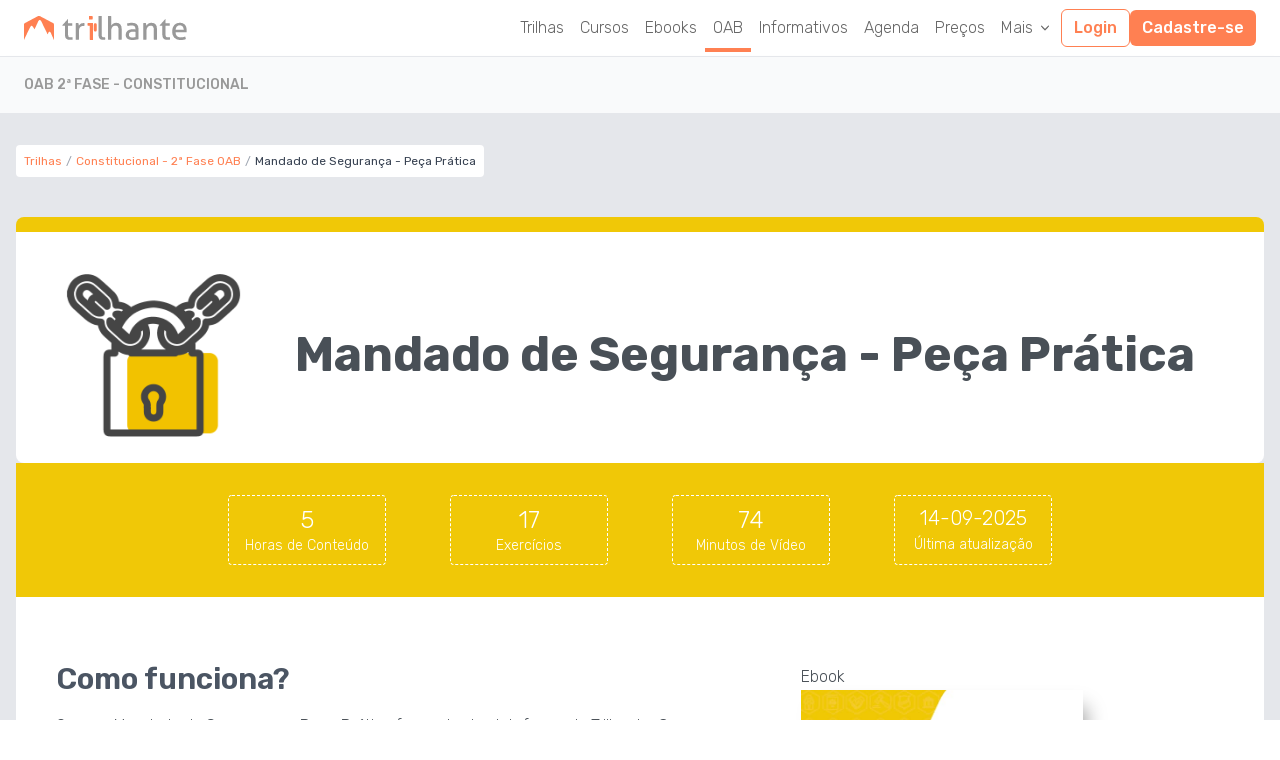

--- FILE ---
content_type: text/html; charset=UTF-8
request_url: https://trilhante.com.br/trilha/oab-2-fase-constitucional/curso/mandado-de-seguranca-peca-pratica
body_size: 8597
content:
<!DOCTYPE html>
<html lang="pt-br">
	<head>
		<title>    Mandado de Segurança - Peça Prática | Trilhante
</title>


<script>
        window.dataLayer = window.dataLayer || [];
            </script>
    <script>
        (function(w,d,s,l,i){w[l]=w[l]||[];w[l].push({'gtm.start': new Date().getTime(),event:'gtm.js'});
        var f=d.getElementsByTagName(s)[0], j=d.createElement(s),dl=l!='dataLayer'?'&l='+l:'';
        j.async=true;j.src= 'https://www.googletagmanager.com/gtm.js?id='+i+dl;f.parentNode.insertBefore(j,f);
        })(window,document,'script','dataLayer','GTM-NHKB4RM');
    </script>
 

<script>
                    window.dataLayer = window.dataLayer || [];
            dataLayer.push({
                'event': 'dataLayerWithoutUserId'
            });
        </script>
<meta charset="utf-8">
<meta property="title" content="    Mandado de Segurança - Peça Prática | Trilhante
">

<meta name="description" content="Cursos Online de Direito" />
<meta name="keywords" content="cursos online direito, curso direito, cursos juridicos online, ead direito, ensino juridico online, videoaula direito, exercicios direito, curso online oab, exercicios oab">

<meta name="theme-color" content="#ff8052">
<link rel="manifest" href="/manifest.webmanifest">

<!-- Mobile First -->
<meta name="viewport" content="width=device-width, initial-scale=1">
<link rel="shortcut icon" href="https://trilhante.com.br/img/site/favicon.png">

<meta property="og:url"  content="https://trilhante.com.br/trilha/oab-2-fase-constitucional/curso/mandado-de-seguranca-peca-pratica">
<meta property="og:type"  content="article">
<meta property="og:description"  content="">
<meta property="og:image"  content="https://trilhante.com.br/img/site/ogtrilhante.png">
<meta property="og:locale"  content="pt_BR">
<meta property="fb:app_id"  content="120296751863238">


<meta name="twitter:site" content="@trilhante" />
<meta name="twitter:title" content="    Mandado de Segurança - Peça Prática | Trilhante
">
<meta name="twitter:description" content="">
<meta name="twitter:image" content="https://trilhante.com.br/img/site/ogtrilhante.png" />


<meta name="csrf-token" content="NfbeMXgbz7rcfZSKjvdrLyOoew9TrBtul1pPVvDT">

<link href="https://fonts.googleapis.com/css2?family=Rubik:wght@300;400;500;600;700&display=swap" rel="stylesheet">
<link href="/css/tailwind.css?id=553c76b16fe10ba56227c9aef2558afc" type="text/css" rel="stylesheet">
<link href="/css/extras.css?id=31a85d3006c8e11db24ebde8de0ae853" type="text/css" rel="stylesheet">
<link href="/css/index.css?id=ea4897c39498bbaed5d54f69a6b38112" type="text/css" rel="stylesheet">

<style>[x-cloak]{ display: none !important; }</style>



<script type="text/javascript">
    window.$crisp=[];window.CRISP_WEBSITE_ID="5e0654c1-8cc9-43e8-9954-4c4ccad60bd0";(function(){d=document;s=d.createElement("script");s.src="https://client.crisp.chat/l.js";s.async=1;d.getElementsByTagName("head")[0].appendChild(s);})();
    $crisp.push(["safe", true])
</script>

<!-- Custom CSS -->
    <style>
        #course-landing-card-details ul {
            list-style: none;
            padding-left: 0;
        }

        #course-landing-card-details ul li:before {
            content: '✓ ';
            color: green;
            font-weight: bold;
        }

        section {
            scroll-behavior: smooth
        }
    </style>

	</head>
	<body>
        <!-- Google Tag Manager (noscript) -->
    <script>
        function gtmPush() {
                    }
        addEventListener("load", gtmPush);
    </script>
    <noscript>
        <iframe
            src="https://www.googletagmanager.com/ns.html?id=GTM-NHKB4RM"
            height="0"
            width="0"
            style="display:none;visibility:hidden"
        ></iframe>
    </noscript>
<!-- !Google Tag Manager -->        <div id="root">
            <div class="mb-0 flex flex-col min-h-screen">
                <div>
                                            <div id="main-nav">
  <nav class="max-w-7xl mx-auto hidden lg:flex items-center py-2 px-4 md:px-6">
  <a class="flex items-center py-2 pr-4" href="/">
    <img src="https://trilhante.com.br/img/site/logo.svg" height="25" class="block h-5 md:h-6" alt="logotipo do trilhante">
  </a>

  <div class="ml-auto flex items-center gap-5">
    <div class="flex flex-row items-center gap-2">
      <a class="px-2 py-2 text-base font-light text-gray-dark hover:text-black " href="/trilhas">Trilhas</a>
<a class="px-2 py-2 text-base font-light text-gray-dark hover:text-black " href="/cursos">Cursos</a>
<a class="px-2 py-2 text-base font-light text-gray-dark hover:text-black " href="/ebooks">Ebooks</a>
<a class="px-2 py-2 text-base font-light text-gray-dark hover:text-black active-nav" href="/oab">OAB</a>
<a class="px-2 py-2 text-base font-light text-gray-dark hover:text-black" href="https://informativos.trilhante.com.br">Informativos</a>
<a class="px-2 py-2 text-base font-light text-gray-dark hover:text-black " href="/agenda">Agenda</a>
<a class="px-2 py-2 text-base font-light text-gray-dark hover:text-black " href="/assine">Preços</a>

<div class="relative" x-data="{ open: false }">
  <button type="button"
          class="px-2 py-2 text-base font-light bg-transparent border-none text-gray-dark hover:text-black inline-flex items-center"
          x-on:click="open = !open" x-bind:aria-expanded="open ? 'true' : 'false'" aria-haspopup="true" aria-controls="dropdownConcursosMenu">
    Mais
    <svg class="ml-1 h-4 w-4 text-gray-dark" xmlns="http://www.w3.org/2000/svg" viewBox="0 0 20 20" fill="currentColor" aria-hidden="true"><path fill-rule="evenodd" d="M5.23 7.21a.75.75 0 011.06.02L10 11.185l3.71-3.955a.75.75 0 111.08 1.04l-4.24 4.52a.75.75 0 01-1.08 0L5.21 8.27a.75.75 0 01.02-1.06z" clip-rule="evenodd"/></svg>
  </button>
  <div id="dropdownConcursosMenu" x-cloak x-show="open" x-transition x-on:click.outside="open=false" x-on:keydown.escape.window="open=false"
       class="mt-2 rounded bg-white shadow z-50 border border-solid border-gray-light overflow-hidden w-full lg:absolute lg:right-0 lg:w-48">
    <a href="/novidades" class="block px-4 py-2 text-sm text-gray-dark hover:bg-gray-lightest">Novidades</a>
    <a href="/me-ensina-trilhante" class="block px-4 py-2 text-sm text-gray-dark hover:bg-gray-lightest">Me ensina, Trilhante?</a>
    <a href="/dica-direito" class="block px-4 py-2 text-sm text-gray-dark hover:bg-gray-lightest">Dica Direito</a>
  </div>
</div>
    </div>

    <div class="flex items-center gap-2">
              <a href="https://trilhante.com.br/login"
           class="inline-flex items-center justify-center rounded-md border border-orange text-orange  hover:bg-orange hover:text-white px-3 py-1.5 text-base font-medium transition duration-150 ease-in-out focus:outline-none focus:ring-2 focus:ring-orange">
           Login
        </a>
        <a href="https://trilhante.com.br/register"
           class="inline-flex items-center justify-center rounded-md bg-orange text-white hover:bg-orange-dark px-3 py-1.5 text-base font-medium transition duration-150 ease-in-out focus:outline-none focus:ring-2 focus:ring-orange">
           Cadastre-se
        </a>
          </div>
  </div>
</nav>
  <div class="lg:hidden" x-data="{ open: false }">
  <nav class="container mx-auto flex items-center justify-between py-2 px-4">
    <a class="flex items-center py-2 pr-4" href="/">
      <img src="https://trilhante.com.br/img/site/logo.svg" height="25" class="block h-5" alt="logotipo do trilhante">
    </a>
    <button class="inline-flex items-center justify-center p-2 rounded" type="button"
            x-on:click="open = !open" x-bind:aria-expanded="open ? 'true' : 'false'" aria-controls="mobileNav" aria-label="Toggle navigation">
      <span class="flex flex-col gap-1">
        <span class="block w-6 h-0.5 bg-gray-dark"></span>
        <span class="block w-6 h-0.5 bg-gray-dark"></span>
        <span class="block w-6 h-0.5 bg-gray-dark"></span>
      </span>
    </button>
  </nav>

  <div id="mobileNav" x-cloak x-show="open" x-transition class="container mx-auto pb-2 px-4">
    <div class="navbar-nav flex flex-col items-stretch gap-1 text-center">
      <a class="px-2 py-2 text-base font-light text-gray-dark hover:text-black " href="/trilhas">Trilhas</a>
<a class="px-2 py-2 text-base font-light text-gray-dark hover:text-black " href="/cursos">Cursos</a>
<a class="px-2 py-2 text-base font-light text-gray-dark hover:text-black " href="/ebooks">Ebooks</a>
<a class="px-2 py-2 text-base font-light text-gray-dark hover:text-black active-nav" href="/oab">OAB</a>
<a class="px-2 py-2 text-base font-light text-gray-dark hover:text-black" href="https://informativos.trilhante.com.br">Informativos</a>
<a class="px-2 py-2 text-base font-light text-gray-dark hover:text-black " href="/agenda">Agenda</a>
<a class="px-2 py-2 text-base font-light text-gray-dark hover:text-black " href="/assine">Preços</a>

<div class="relative" x-data="{ open: false }">
  <button type="button"
          class="px-2 py-2 text-base font-light bg-transparent border-none text-gray-dark hover:text-black inline-flex items-center"
          x-on:click="open = !open" x-bind:aria-expanded="open ? 'true' : 'false'" aria-haspopup="true" aria-controls="dropdownConcursosMenu">
    Mais
    <svg class="ml-1 h-4 w-4 text-gray-dark" xmlns="http://www.w3.org/2000/svg" viewBox="0 0 20 20" fill="currentColor" aria-hidden="true"><path fill-rule="evenodd" d="M5.23 7.21a.75.75 0 011.06.02L10 11.185l3.71-3.955a.75.75 0 111.08 1.04l-4.24 4.52a.75.75 0 01-1.08 0L5.21 8.27a.75.75 0 01.02-1.06z" clip-rule="evenodd"/></svg>
  </button>
  <div id="dropdownConcursosMenu" x-cloak x-show="open" x-transition x-on:click.outside="open=false" x-on:keydown.escape.window="open=false"
       class="mt-2 rounded bg-white shadow z-50 border border-solid border-gray-light overflow-hidden w-full lg:absolute lg:right-0 lg:w-48">
    <a href="/novidades" class="block px-4 py-2 text-sm text-gray-dark hover:bg-gray-lightest">Novidades</a>
    <a href="/me-ensina-trilhante" class="block px-4 py-2 text-sm text-gray-dark hover:bg-gray-lightest">Me ensina, Trilhante?</a>
    <a href="/dica-direito" class="block px-4 py-2 text-sm text-gray-dark hover:bg-gray-lightest">Dica Direito</a>
  </div>
</div>

              <a href="https://trilhante.com.br/login"
           class="w-full text-center mt-2 inline-flex items-center justify-center rounded-md border border-orange text-orange bg-transparent hover:bg-orange hover:text-white px-3 py-2 text-base font-medium transition duration-150 ease-in-out focus:outline-none focus:ring-2 focus:ring-orange">
           Login
        </a>
        <a href="https://trilhante.com.br/register"
           class="w-full text-center mt-2 inline-flex items-center justify-center rounded-md bg-orange text-white hover:bg-orange-dark px-3 py-2 text-base font-medium transition duration-150 ease-in-out focus:outline-none focus:ring-2 focus:ring-orange">
           Cadastre-se
        </a>
          </div>
  </div>
</div>
</div>
                                            <div id="navbar-oab-1-fase" class="bg-gray-50 shadow font-medium border-t border-gray-200">
    <nav class="navbar navbar-light navbar-expand-lg max-w-7xl mx-auto px-4 md:px-6 bg-transparent text-sm xl:text-base">
        <button style="" class="navbar-toggler navbar-toggler-right" type="button" data-toggle="collapse" data-target="#navbarOab" aria-controls="navbarOab" aria-expanded="false" aria-label="Toggle navigation">
            <span class="navbar-toggler-icon"></span>
        </button>
        <p class="pr-5 mb-0 text-gray uppercase font-medium text-sm ">OAB 2ª Fase - Constitucional</p>
        <div class="collapse navbar-collapse text-center justify-content-start" id="navbarOab">
            <div class="navbar-nav">



                <a class="nav-item px-5 text-orange hover:text-purple-dark  nav-link " href="https://trilhante.com.br/trilha/oab-2-fase-constitucional/cursos">Aulas</a>
                <a class="nav-item px-5 text-orange hover:text-purple-dark nav-link " href="https://trilhante.com.br/trilha/oab-2-fase-constitucional/ebooks">Ebooks</a>
                <a class="nav-item px-5 text-orange hover:text-purple-dark nav-link " href="https://trilhante.com.br/trilha/oab-2-fase-constitucional/provas">Provas Anteriores</a>
                <a class="nav-item px-5 text-orange hover:text-purple-dark nav-link " href="https://trilhante.com.br/trilha/oab-2-fase-constitucional/plano-de-estudos">Plano de Estudos</a>

            </div>
            
            <div class="navbar-nav ml-auto">

        <a class="nav-item nav-link text-sm" style="color:rgba(0,0,0,0.5)" href="https://trilhante.com.br/oab/fase">Outra Fase <i class="fas fa-undo-alt"></i> </a>
                                                <a href="https://trilhante.com.br/assine" class="font-light btn btn-primary">Compre Agora!</a>
                        </div>        </div>
    </nav>
</div>
                </div>
                
                <main class="flex flex-col flex-1 bg-light">
                        
    <section class="regular-section pb-0">
        <div class="container mx-auto px-4">
            <div class="flex mb-6" id="breadcrumb">
                <nav aria-label="breadcrumb">
                    <ul class="list-none inline-flex items-center bg-white px-2 py-1 rounded text-xs ">
                                                    <li class="flex items-center">
                                <a href="https://trilhante.com.br/trilhas" class="text-orange hover:text-orange-dark transition-colors">Trilhas</a>
                                <span class="mx-1 text-gray-400">/</span>
                            </li>
                            <li class="flex items-center">
                                <a href="/trilha/oab-2-fase-constitucional/cursos" class="text-orange hover:text-orange-dark transition-colors">Constitucional - 2ª Fase OAB</a>
                                <span class="mx-1 text-gray-400">/</span>
                            </li>
                            <li class="text-gray-700" aria-current="page">Mandado de Segurança - Peça Prática</li>
                                            </ul>
                </nav>
            </div>
            <div id="course-landing-card-header" class="bg-white rounded-lg "
                style="border-top: 15px solid #F0C807">
                                <div class="flex mt-4 px-3 md:px-10 py-5">
                    <div class="flex flex-wrap">
                        <div class="w-3/12 md:w-2/12">
                            <img class="block max-w-full h-auto" src="https://arquivos-trilhante-sp.s3.amazonaws.com/img/ico/0286-js66.png"
                                alt="" style="padding: 0 10px">
                        </div>
                        <div class="w-9/12 md:w-10/12 self-center">
                            <div id="course-title" style="flex: 3" class="flex justify-center align-middle ">
                                <h1 class="self-center md:pl-4 md:text-3xl lg:text-5xl font-bold"
                                    style="font-size: calc(5vw + 5px); line-height: 1; padding-left: 10px">
                                    Mandado de Segurança - Peça Prática
                                </h1>
                            </div>
                        </div>
                    </div>
                </div>
            </div>
            <div id="course-landing-card-info" class="md:p-8 py-3" style="background-color: #F0C807">

                <div class="flex justify-between lg:w-3/4 m-auto">
                    <div
                        class="flex-1 mx-1 md:mx-8 border border-dashed border-white text-center text-white p-2 rounded flex align-middle flex-col justify-center">
                        <div class="md:text-2xl leading-none font-thin">
                            5
                        </div>
                        <p class="text-xs md:text-sm leading-none mb-0 font-thin">
                            Horas de Conteúdo
                        </p>
                    </div>
                                            <div
                            class="flex-1 mx-1 md:mx-8 border border-dashed border-white text-center text-white p-2 rounded flex align-middle flex-col justify-center">
                            <div class="md:text-2xl leading-none font-thin">
                                17
                            </div>
                            <p class="text-xs md:text-sm leading-none mb-0 font-thin">
                                Exercícios
                            </p>
                        </div>
                                        <div
                        class="flex-1 mx-1 md:mx-8 border border-dashed border-white text-center text-white p-2 rounded flex align-middle flex-col justify-center">
                        <div class="md:text-2xl leading-none font-thin">
                            74
                        </div>
                        <p class="text-xs md:text-sm leading-none mb-0 font-thin">
                            Minutos de Vídeo
                        </p>
                    </div>
                    <div
                        class="flex-1 mx-1 md:mx-8 border border-dashed border-white text-center text-white p-2 rounded flex align-middle flex-col justify-center">
                        <div style="padding-bottom:0.2rem" class="md:text-xl leading-none font-thin">
                            14-09-2025
                        </div>
                        <p class="text-xs md:text-sm leading-none mb-0 font-thin">
                            Última atualização
                        </p>
                    </div>
                </div>

            </div>
            <div id="course-landing-card-details"
                class="bg-white px-3 md:px-10 md:pt-8 pb-16 md:pb-32 flex content-between flex-grow">
                <div class="flex flex-wrap font-thin">
                    <div class="w-full md:w-7/12">

                                                    <h2 class="text-2xl md:text-3xl font-semibold text-gray-600 mt-8 mb-4 leading-tight">Como funciona?</h2>
                            <p>
                                O curso Mandado de Segurança - Peça Prática faz parte da plataforma do Trilhante. Com a assinatura do
                                Trilhante você tem acesso a este e a todos os nossos 705 cursos
                                disponíveis. Todos
                                os cursos são atualizados com a legislação em vigor e o acesso é ilimitado - assista quantas
                                vezes quiser, de onde quiser e a hora que quiser.
                            </p>
                        

                        <h2 class="text-2xl md:text-3xl font-semibold text-gray-600 mt-8 mb-4 leading-tight">O que vou aprender?</h2>
                        <ul>
                                                                                                                                                                                                            <li>Mandado de Segurança Individual</li>
                                                                                                                                                                                                                                                                                                                                                                            <li>Mandado de Segurança Coletivo</li>
                                                                                                                                                                                                                                                                                                                                                                            <li>Identificação da Peça</li>
                                                                                                                                                                                                                                                                                                                <li>Caso Prático</li>
                                                                                                                                                                                                                                                    <li>Endereçamento, qualificação das partes e nome da peça</li>
                                                                                                                                                                                                                                                    <li>Desenvolvimento da Peça - Parte 1</li>
                                                                                                                                                                                                                                                    <li>Desenvolvimento da Peça - Parte 2</li>
                                                                                                                                                                                                                                                    <li>Conclusão da Peça</li>
                                                                                                                                                                                                                                                    <li>Modelo de Mandado de Segurança</li>
                                                                                                                                                            
                        </ul>
                        <h2 class="text-2xl md:text-3xl font-semibold text-gray-600 mt-8 mb-4 leading-tight">Este curso emite certificado?</h2>
                        <p>Tanto este como todos os cursos do Trilhante emitem certificação. Para isso você deverá ter
                            completado todas as aulas e atividades propostas</p>


                                                                                <div>
                                <a
                                    href="#assine"
                                    style="--course: #F0C807; --course-dark: color-mix(in srgb, var(--course) 78%, black 22%); background-color: var(--course); box-shadow: 0 4px 0 var(--course-dark);"
                                    class="btn btn-lg text-white btn-block mt-10"
                                >
                                    Compre Agora!
                                </a>
                            </div>
                        

                    </div>
                    <div class="w-full md:w-5/12 md:pl-16">

                        

                                                

                                                    <h2>Ebook</h2>


                            <a target="_blank"
                                href="https://arquivos-trilhante-sp.s3.sa-east-1.amazonaws.com/documentos/ebooks/5da1b1472b8690a0786f8f6b771a8b3f.pdf">
                                <div class="w-5/6 sm:w-1/2 md:w-2/3 md:px-0">
                                            <img class="ebook-img max-w-full h-auto"
                                        src="https://arquivos-trilhante-sp.s3.sa-east-1.amazonaws.com/documentos/ebooks/capas/3c5e67976594a3d685feb92783cf49af.jpg"
                                        alt="">

                                </div>
                            </a>

                                                <h2>Categoria do Curso</h2>
                        <a href="/cursos/4" class="text-gray-dark">
                            <div class="flex my-5 p-5 ebook-img"
                                style="border-left: 4px solid #F0C807">
                                Constitucional e Administrativo</div>
                        </a>


                        

                                                    <h2>Trilhas com esse Curso</h2>
                                                <div>
                                                            <a href="/trilha/oab-2-fase-constitucional" class="text-gray-dark">
                                    <div class="flex my-5 p-5 ebook-img"
                                        style="border-left: 4px solid #F0C807">
                                        <div class="w-8 mr-3">
                                            <img src="https://arquivos-trilhante-sp.s3.amazonaws.com/img/ico/trilha-oab-2-fase-direito-constitucional-8kuz.png"
                                                class="max-w-full h-auto">
                                        </div>
                                        <div class="self-center">
                                            Constitucional - 2ª Fase OAB
                                        </div>
                                    </div>
                                </a>
                                                            <a href="/trilha/remedios-constitucionais" class="text-gray-dark">
                                    <div class="flex my-5 p-5 ebook-img"
                                        style="border-left: 4px solid #F0C807">
                                        <div class="w-8 mr-3">
                                            <img src="https://arquivos-trilhante-sp.s3.amazonaws.com/img/ico/trilha-remedios-constitucionais-xpfv.png"
                                                class="max-w-full h-auto">
                                        </div>
                                        <div class="self-center">
                                            Remédios Constitucionais
                                        </div>
                                    </div>
                                </a>
                                                    </div>
                </div>
            </div>

        </div>
                    <div class="bg-gray-dark p-2 md:p-10">
                <div class="bg-black rounded-lg p-4 -mt-16 md:-mt-32 md:mx-32">
                    <h2 class="text-center text-xl md:text-3xl my-3 text-white mt-0 ">Aula de
                        Apresentação
                    </h2>
                                            <div class="video-player-wrap">
                            <div class="center-block">
                                <div class='embed-container'>
                                    <iframe
                                        src="https://player.vimeo.com/video/250142416?byline=0&amp;portrait=0&amp;autoplay=0"
                                        frameborder='0' webkitAllowFullScreen mozallowfullscreen allowFullScreen>
                                    </iframe>
                                </div>
                            </div>
                        </div>
                                    </div>
                <div class="md:mx-32">
                                            <h2 class="text-center text-white">Marcelo Bidoia</h2>
                                                    <p class="text-white text-center font-thin">Graduado em Direito pela Faculdade de Direito de Franca (FDF), mestre pela Faculdade de Direito de Ribeirão Preto da Universidade de São Paulo (FDRP/USP) com período sanduíche na Università degli Studi di Trento. Advogado sócio do escritório Sarti Bidoia, ex-professor da ETEC prof. Idio Zucchi e professor em cursos preparatórios para concursos.</p>
                                            
                </div>
            </div>

            <div id="course-landing-card-video" class="bg-gray-dark px-20 "
                style="border-bottom-left-radius: 5px; border-bottom-right-radius: 5px; position: relative">




            </div>
                <div id="course-landing-card-lessons" class="bg-white px-10 py-16 rounded-b-lg mb-10">

            <h2 class="text-4xl font-medium mt-0 mb-4">Aulas do Curso</h2>

                            <div class="px-md-3 px-lg-4 font-thin">
                    
                    <div class="flex flex-wrap items-center md:mx-1 py-1"
                        style="border-bottom: dashed 1px lightgray; margin-top: 8px">

                        <div class="flex">

                            <!-- Removed numeric index before lesson title -->

                            <div class="inline-block w-8 self-center">

                                                                    <span style="color:#ff8052" class="far fa-play-circle mr-3"></span>
                                                            </div>


                                                                <a
                                        href="https://trilhante.com.br/trilha/oab-2-fase-constitucional/curso/mandado-de-seguranca-peca-pratica/aula/mandado-de-seguranca-individual">
                            
                            <h3
                                class="font-thin text-lg mb-0 text-gray-dark hover:text-orange flex items-center">
                                Mandado de Segurança Individual
                                                                    <span
                                        class="text-xs md:ml-3 bg-green inline-block px-2 rounded-lg text-white"
                                        style="padding: 1px;">Grátis</span>
                                                            </h3>
                            </a>

                        </div>
                    </div>
                </div>
                            <div class="px-md-3 px-lg-4 font-thin">
                    
                    <div class="flex flex-wrap items-center md:mx-1 py-1"
                        style="border-bottom: dashed 1px lightgray; margin-top: 8px">

                        <div class="flex">

                            <!-- Removed numeric index before lesson title -->

                            <div class="inline-block w-8 self-center">

                                                                    <span style="color:#ff8052" class="fa fa-align-center mr-3"></span>
                                                            </div>


                                                                <a
                                        href="https://trilhante.com.br/trilha/oab-2-fase-constitucional/curso/mandado-de-seguranca-peca-pratica/aula/mandado-de-seguranca-individual-2">
                            
                            <h3
                                class="font-thin text-lg mb-0 text-gray-dark hover:text-orange flex items-center">
                                Mandado de Segurança Individual
                                                                    <span
                                        class="text-xs md:ml-3 bg-green inline-block px-2 rounded-lg text-white"
                                        style="padding: 1px;">Grátis</span>
                                                            </h3>
                            </a>

                        </div>
                    </div>
                </div>
                            <div class="px-md-3 px-lg-4 font-thin">
                    
                    <div class="flex flex-wrap items-center md:mx-1 py-1"
                        style="border-bottom: dashed 1px lightgray; margin-top: 8px">

                        <div class="flex">

                            <!-- Removed numeric index before lesson title -->

                            <div class="inline-block w-8 self-center">

                                                                    <span style="color:#ff8052" class="far fa-edit mr-3"></span>
                                                            </div>


                                                                <a
                                        href="https://trilhante.com.br/trilha/oab-2-fase-constitucional/curso/mandado-de-seguranca-peca-pratica/aula/mandado-de-seguranca-individual-1">
                            
                            <h3
                                class="font-thin text-lg mb-0 text-gray-dark hover:text-orange flex items-center">
                                Mandado de Segurança Individual
                                                                    <span
                                        class="text-xs md:ml-3 bg-green inline-block px-2 rounded-lg text-white"
                                        style="padding: 1px;">Grátis</span>
                                                            </h3>
                            </a>

                        </div>
                    </div>
                </div>
                            <div class="px-md-3 px-lg-4 font-thin">
                    
                    <div class="flex flex-wrap items-center md:mx-1 py-1"
                        style="border-bottom: dashed 1px lightgray; margin-top: 8px">

                        <div class="flex">

                            <!-- Removed numeric index before lesson title -->

                            <div class="inline-block w-8 self-center">

                                                                    <span style="color:#ff8052" class="far fa-play-circle mr-3"></span>
                                                            </div>


                                                                <a
                                        href="https://trilhante.com.br/trilha/oab-2-fase-constitucional/curso/mandado-de-seguranca-peca-pratica/aula/mandado-de-seguranca-coletivo-1">
                            
                            <h3
                                class="font-thin text-lg mb-0 text-gray-dark hover:text-orange flex items-center">
                                Mandado de Segurança Coletivo
                                                            </h3>
                            </a>

                        </div>
                    </div>
                </div>
                            <div class="px-md-3 px-lg-4 font-thin">
                    
                    <div class="flex flex-wrap items-center md:mx-1 py-1"
                        style="border-bottom: dashed 1px lightgray; margin-top: 8px">

                        <div class="flex">

                            <!-- Removed numeric index before lesson title -->

                            <div class="inline-block w-8 self-center">

                                                                    <span style="color:#ff8052" class="fa fa-align-center mr-3"></span>
                                                            </div>


                                                                <a
                                        href="https://trilhante.com.br/trilha/oab-2-fase-constitucional/curso/mandado-de-seguranca-peca-pratica/aula/mandado-de-seguranca-coletivo-3">
                            
                            <h3
                                class="font-thin text-lg mb-0 text-gray-dark hover:text-orange flex items-center">
                                Mandado de Segurança Coletivo
                                                                    <span
                                        class="text-xs md:ml-3 bg-green inline-block px-2 rounded-lg text-white"
                                        style="padding: 1px;">Grátis</span>
                                                            </h3>
                            </a>

                        </div>
                    </div>
                </div>
                            <div class="px-md-3 px-lg-4 font-thin">
                    
                    <div class="flex flex-wrap items-center md:mx-1 py-1"
                        style="border-bottom: dashed 1px lightgray; margin-top: 8px">

                        <div class="flex">

                            <!-- Removed numeric index before lesson title -->

                            <div class="inline-block w-8 self-center">

                                                                    <span style="color:#ff8052" class="far fa-edit mr-3"></span>
                                                            </div>


                                                                <a
                                        href="https://trilhante.com.br/trilha/oab-2-fase-constitucional/curso/mandado-de-seguranca-peca-pratica/aula/mandado-de-seguranca-coletivo-2">
                            
                            <h3
                                class="font-thin text-lg mb-0 text-gray-dark hover:text-orange flex items-center">
                                Mandado de Segurança Coletivo
                                                            </h3>
                            </a>

                        </div>
                    </div>
                </div>
                            <div class="px-md-3 px-lg-4 font-thin">
                    
                    <div class="flex flex-wrap items-center md:mx-1 py-1"
                        style="border-bottom: dashed 1px lightgray; margin-top: 8px">

                        <div class="flex">

                            <!-- Removed numeric index before lesson title -->

                            <div class="inline-block w-8 self-center">

                                                                    <span style="color:#ff8052" class="far fa-play-circle mr-3"></span>
                                                            </div>


                                                                <a
                                        href="https://trilhante.com.br/trilha/oab-2-fase-constitucional/curso/mandado-de-seguranca-peca-pratica/aula/identificacao-da-peca-8">
                            
                            <h3
                                class="font-thin text-lg mb-0 text-gray-dark hover:text-orange flex items-center">
                                Identificação da Peça
                                                            </h3>
                            </a>

                        </div>
                    </div>
                </div>
                            <div class="px-md-3 px-lg-4 font-thin">
                    
                    <div class="flex flex-wrap items-center md:mx-1 py-1"
                        style="border-bottom: dashed 1px lightgray; margin-top: 8px">

                        <div class="flex">

                            <!-- Removed numeric index before lesson title -->

                            <div class="inline-block w-8 self-center">

                                                                    <span style="color:#ff8052" class="fa fa-align-center mr-3"></span>
                                                            </div>


                                                                <a
                                        href="https://trilhante.com.br/trilha/oab-2-fase-constitucional/curso/mandado-de-seguranca-peca-pratica/aula/identificacao-da-peca-9">
                            
                            <h3
                                class="font-thin text-lg mb-0 text-gray-dark hover:text-orange flex items-center">
                                Identificação da Peça
                                                                    <span
                                        class="text-xs md:ml-3 bg-green inline-block px-2 rounded-lg text-white"
                                        style="padding: 1px;">Grátis</span>
                                                            </h3>
                            </a>

                        </div>
                    </div>
                </div>
                            <div class="px-md-3 px-lg-4 font-thin">
                    
                    <div class="flex flex-wrap items-center md:mx-1 py-1"
                        style="border-bottom: dashed 1px lightgray; margin-top: 8px">

                        <div class="flex">

                            <!-- Removed numeric index before lesson title -->

                            <div class="inline-block w-8 self-center">

                                                                    <span style="color:#ff8052" class="far fa-play-circle mr-3"></span>
                                                            </div>


                                                                <a
                                        href="https://trilhante.com.br/trilha/oab-2-fase-constitucional/curso/mandado-de-seguranca-peca-pratica/aula/caso-pratico-6">
                            
                            <h3
                                class="font-thin text-lg mb-0 text-gray-dark hover:text-orange flex items-center">
                                Caso Prático
                                                            </h3>
                            </a>

                        </div>
                    </div>
                </div>
                            <div class="px-md-3 px-lg-4 font-thin">
                    
                    <div class="flex flex-wrap items-center md:mx-1 py-1"
                        style="border-bottom: dashed 1px lightgray; margin-top: 8px">

                        <div class="flex">

                            <!-- Removed numeric index before lesson title -->

                            <div class="inline-block w-8 self-center">

                                                                    <span style="color:#ff8052" class="far fa-play-circle mr-3"></span>
                                                            </div>


                                                                <a
                                        href="https://trilhante.com.br/trilha/oab-2-fase-constitucional/curso/mandado-de-seguranca-peca-pratica/aula/enderecamento-qualificacao-das-partes-e-nome-da-peca-4">
                            
                            <h3
                                class="font-thin text-lg mb-0 text-gray-dark hover:text-orange flex items-center">
                                Endereçamento, qualificação das partes e nome da peça
                                                            </h3>
                            </a>

                        </div>
                    </div>
                </div>
                            <div class="px-md-3 px-lg-4 font-thin">
                    
                    <div class="flex flex-wrap items-center md:mx-1 py-1"
                        style="border-bottom: dashed 1px lightgray; margin-top: 8px">

                        <div class="flex">

                            <!-- Removed numeric index before lesson title -->

                            <div class="inline-block w-8 self-center">

                                                                    <span style="color:#ff8052" class="far fa-play-circle mr-3"></span>
                                                            </div>


                                                                <a
                                        href="https://trilhante.com.br/trilha/oab-2-fase-constitucional/curso/mandado-de-seguranca-peca-pratica/aula/desenvolvimento-da-peca-parte-1-3">
                            
                            <h3
                                class="font-thin text-lg mb-0 text-gray-dark hover:text-orange flex items-center">
                                Desenvolvimento da Peça - Parte 1
                                                            </h3>
                            </a>

                        </div>
                    </div>
                </div>
                            <div class="px-md-3 px-lg-4 font-thin">
                    
                    <div class="flex flex-wrap items-center md:mx-1 py-1"
                        style="border-bottom: dashed 1px lightgray; margin-top: 8px">

                        <div class="flex">

                            <!-- Removed numeric index before lesson title -->

                            <div class="inline-block w-8 self-center">

                                                                    <span style="color:#ff8052" class="far fa-play-circle mr-3"></span>
                                                            </div>


                                                                <a
                                        href="https://trilhante.com.br/trilha/oab-2-fase-constitucional/curso/mandado-de-seguranca-peca-pratica/aula/desenvolvimento-da-peca-parte-2-3">
                            
                            <h3
                                class="font-thin text-lg mb-0 text-gray-dark hover:text-orange flex items-center">
                                Desenvolvimento da Peça - Parte 2
                                                            </h3>
                            </a>

                        </div>
                    </div>
                </div>
                            <div class="px-md-3 px-lg-4 font-thin">
                    
                    <div class="flex flex-wrap items-center md:mx-1 py-1"
                        style="border-bottom: dashed 1px lightgray; margin-top: 8px">

                        <div class="flex">

                            <!-- Removed numeric index before lesson title -->

                            <div class="inline-block w-8 self-center">

                                                                    <span style="color:#ff8052" class="far fa-play-circle mr-3"></span>
                                                            </div>


                                                                <a
                                        href="https://trilhante.com.br/trilha/oab-2-fase-constitucional/curso/mandado-de-seguranca-peca-pratica/aula/conclusao-da-peca-8">
                            
                            <h3
                                class="font-thin text-lg mb-0 text-gray-dark hover:text-orange flex items-center">
                                Conclusão da Peça
                                                            </h3>
                            </a>

                        </div>
                    </div>
                </div>
                            <div class="px-md-3 px-lg-4 font-thin">
                    
                    <div class="flex flex-wrap items-center md:mx-1 py-1"
                        style="border-bottom: dashed 1px lightgray; margin-top: 8px">

                        <div class="flex">

                            <!-- Removed numeric index before lesson title -->

                            <div class="inline-block w-8 self-center">

                                                                    <span style="color:#ff8052" class="fa fa-align-center mr-3"></span>
                                                            </div>


                                                                <a
                                        href="https://trilhante.com.br/trilha/oab-2-fase-constitucional/curso/mandado-de-seguranca-peca-pratica/aula/modelo-de-mandado-de-seguranca">
                            
                            <h3
                                class="font-thin text-lg mb-0 text-gray-dark hover:text-orange flex items-center">
                                Modelo de Mandado de Segurança
                                                            </h3>
                            </a>

                        </div>
                    </div>
                </div>
                            <div class="px-md-3 px-lg-4 font-thin">
                    
                    <div class="flex flex-wrap items-center md:mx-1 py-1"
                        style="border-bottom: dashed 1px lightgray; margin-top: 8px">

                        <div class="flex">

                            <!-- Removed numeric index before lesson title -->

                            <div class="inline-block w-8 self-center">

                                                                    <span style="color:#ff8052" class="far fa-edit mr-3"></span>
                                                            </div>


                                                                <a
                                        href="https://trilhante.com.br/trilha/oab-2-fase-constitucional/curso/mandado-de-seguranca-peca-pratica/aula/mandado-de-seguranca">
                            
                            <h3
                                class="font-thin text-lg mb-0 text-gray-dark hover:text-orange flex items-center">
                                Mandado de Segurança
                                                            </h3>
                            </a>

                        </div>
                    </div>
                </div>
            
                            <a class="btn btn-lg btn-primary text-white btn-block mt-10"
                    style="cursor: pointer; box-shadow: #BA5F3E 0 4px 0 0;"
                    href="https://trilhante.com.br/trilha/oab-2-fase-constitucional/curso/mandado-de-seguranca-peca-pratica/aulas">Assista às Aulas</a>

            
        </div>


    </div>







    
        <div class="bg-purple-dark md:px-16 py-8 mt-10" id="assine">

            <div class="container mx-auto px-4">
                <div class="text-white">
                    <h2 class="text-4xl font-medium mt-0 text-center">Qual o valor?</h2>

                    <p class="text-center">Aqui no Trilhante a gente deixa você livre para escolher. Quer conhecer
                        mais e
                        testar a plataforma? Temos uma Assinatura Mensal, igual à Netflix: você pode cancelar a qualquer
                        momento, com um clique. Quer pagar menos? A Assinatura Anual é a melhor solução. Nem um nem o
                        outro?
                        Que tal a Assinatura Quadrimestral? </p>
                </div>



                <div id="root">
                    <assine-cards></assine-cards>
                </div>


            </div>


        </div>

        
</section>
                </main>
                
                <div>
                                            <footer id="footer" style="">
    <div class="container">
        <div class="pt-3 grid grid-cols-1 md:grid-cols-2 lg:grid-cols-4 gap-6">
        <div class="text-center md:text-left">
            <div class="footer-logo">
                <a href="/">
                    <img src="https://trilhante.com.br/img/site/logo_dark_bg.png" class="block mx-auto md:mx-0 h-auto img-half-width" alt="logotipo trilhante do rodapé"><br />
                </a>
            </div>
        </div>

        <div class="text-center self-center">
            <ul class="footer-list">
                <li><a class="text-gray-light hover:text-white text-sm transition-colors" href="/cursos">Cursos</a></li>
                <li><a class="text-gray-light hover:text-white text-sm transition-colors" href="/ebooks" target="_blank">Ebooks</a></li>
                <li><a class="text-gray-light hover:text-white text-sm transition-colors" href="/oab" target="_blank">OAB</a></li>
                <li><a class="text-gray-light hover:text-white text-sm transition-colors" href="/agenda" target="_blank">Agenda</a></li>
                <li><a class="text-gray-light hover:text-white text-sm transition-colors" href="/contato" target="_blank">Contato</a></li>
                
            </ul>
        </div>

        <div class="text-center self-center">
            <ul class="footer-list">
                <li><a class="text-gray-light hover:text-white text-sm transition-colors" href="https://informativos.trilhante.com.br">Informativos</a></li>
                <li><a class="text-gray-light hover:text-white text-sm transition-colors" href="/politica-de-privacidade" target="_blank">Política de Privacidade</a></li>
                <li><a class="text-gray-light hover:text-white text-sm transition-colors" href="/termos-de-uso" target="_blank">Termos de Uso</a></li>
                <li><a class="text-gray-light hover:text-white text-sm transition-colors" href="/requisitos-minimos" target="_blank">Requisitos Mínimos</a></li>
                <li><a class="text-gray-light hover:text-white text-sm transition-colors" href="/ajuda" target="_blank">Ajuda</a></li>
            </ul>
        </div>

        <div class="text-center md:text-right">
            <div class="footer-logo">
                <ul class="footer-social flex justify-center md:justify-end items-center gap-4">
                    <li class="display-block"><a target="_blank" href="https://www.facebook.com/trilhante"><i class="fab fa-facebook-square fa-2x social" id="social-fb"></i></a></li>
                    <li class="display-block"><a target="_blank" href="https://youtube.com/c/trilhante"><i id="social-yt" class="fab fa-youtube-square fa-2x social"></i></a></li>
                    <li class="display-block"><a href="/cdn-cgi/l/email-protection#7c1f1312081d08133c080e1510141d120819521f1311521e0e"><i id="social-em" class="fa fa-envelope-square fa-2x social"></i></a></li>
                </ul>
            </div>
        </div>
        </div>
    </div>

    <div class="bottom-bar">
        <div class="container">
            <div class="text-center">
                <div>
                    <div class="copyright text-gray-light text-xs font-light">
                        <span class="text-xs">© 2025 Trilhante Educação Ltda</span>
                        <span class="hide-small-devices text-xs font-light">&nbsp;CNPJ: 26.607.049/0001-09</span>
                        <div style="clear:both"></div>
                    </div>
                </div>
            </div>
            <!--//row-->
        </div>
        <!--//container-->
    </div>
</footer>
                                    </div>
            </div>
            <breakpoint-indicator></breakpoint-indicator>
        </div>
        <script data-cfasync="false" src="/cdn-cgi/scripts/5c5dd728/cloudflare-static/email-decode.min.js"></script><script src="/js/manifest.js?id=5ff517b4f7eb013da2f3d75e3953f46a" type="application/javascript"></script>
<script src="/js/vendor.js?id=02cd5ac3982d683969b9483a948ff338" type="application/javascript"></script>
<script src="/js/app.js?id=2d63f22aeb988c36aa2f264a78577d74" type="application/javascript"></script>

<script>
    // var iframe = document.querySelector('iframe');

    // if(iframe) {
    // var player = new Vimeo.Player(iframe);
    // }
</script>

<script>
    document.querySelectorAll('a[href^="#"]').forEach(anchor => {
        anchor.addEventListener('click', function(e) {
            e.preventDefault();

            document.querySelector(this.getAttribute('href')).scrollIntoView({
                behavior: 'smooth',
                block: 'start'
            });
        });
    });
</script>

<script>
    // Simple BR phone mask: (XX) XXXXX-XXXX or (XX) XXXX-XXXX
    (function () {
        function formatBRPhone(digits) {
            if (!digits) return '';
            // If starts with 55 and longer than 11, drop country code to format local mask
            if (digits.startsWith('55') && digits.length > 11) {
                digits = digits.slice(2);
            }
            // Limit to 11 digits (2 for DDD + 9 for mobile)
            digits = digits.slice(0, 11);

            if (digits.length <= 2) {
                return '(' + digits;
            }
            if (digits.length <= 6) {
                return '(' + digits.slice(0, 2) + ') ' + digits.slice(2);
            }
            if (digits.length <= 10) {
                // Landline: (XX) XXXX-XXXX
                return '(' + digits.slice(0, 2) + ') ' + digits.slice(2, 6) + '-' + digits.slice(6);
            }
            // Mobile: (XX) XXXXX-XXXX
            return '(' + digits.slice(0, 2) + ') ' + digits.slice(2, 7) + '-' + digits.slice(7, 11);
        }

        function applyMask(el) {
            if (!el || el.__phoneMaskBound) return;
            el.__phoneMaskBound = true;

            var handler = function () {
                var digits = (el.value || '').replace(/\D/g, '');
                el.value = formatBRPhone(digits);
            };

            el.addEventListener('input', handler);
            el.addEventListener('blur', handler);
            // Initialize with current value
            handler();
        }

        function initPhoneMasks() {
            var inputs = document.querySelectorAll('input.phone');
            inputs.forEach(applyMask);
        }

        if (document.readyState === 'loading') {
            document.addEventListener('DOMContentLoaded', initPhoneMasks);
        } else {
            initPhoneMasks();
        }

        // Optional: observe dynamically added inputs with class "phone"
        var observer = new MutationObserver(function (mutations) {
            mutations.forEach(function (mutation) {
                mutation.addedNodes.forEach(function (node) {
                    if (node.nodeType === 1) { // ELEMENT_NODE
                        if (node.matches && node.matches('input.phone')) {
                            applyMask(node);
                        }
                        node.querySelectorAll && node.querySelectorAll('input.phone').forEach(applyMask);
                    }
                });
            });
        });
        observer.observe(document.documentElement || document.body, { childList: true, subtree: true });
    })();
</script>
	</body>
</html>

--- FILE ---
content_type: text/html; charset=UTF-8
request_url: https://player.vimeo.com/video/250142416?byline=0&portrait=0&autoplay=0
body_size: 6641
content:
<!DOCTYPE html>
<html lang="en">
<head>
  <meta charset="utf-8">
  <meta name="viewport" content="width=device-width,initial-scale=1,user-scalable=yes">
  
  <link rel="canonical" href="https://player.vimeo.com/video/250142416">
  <meta name="googlebot" content="noindex,indexifembedded">
  
  
  <title>C0286vid001-1 on Vimeo</title>
  <style>
      body, html, .player, .fallback {
          overflow: hidden;
          width: 100%;
          height: 100%;
          margin: 0;
          padding: 0;
      }
      .fallback {
          
              background-color: transparent;
          
      }
      .player.loading { opacity: 0; }
      .fallback iframe {
          position: fixed;
          left: 0;
          top: 0;
          width: 100%;
          height: 100%;
      }
  </style>
  <link rel="modulepreload" href="https://f.vimeocdn.com/p/4.46.2/js/player.module.js" crossorigin="anonymous">
  <link rel="modulepreload" href="https://f.vimeocdn.com/p/4.46.2/js/vendor.module.js" crossorigin="anonymous">
  <link rel="preload" href="https://f.vimeocdn.com/p/4.46.2/css/player.css" as="style">
</head>

<body>


<div class="vp-placeholder">
    <style>
        .vp-placeholder,
        .vp-placeholder-thumb,
        .vp-placeholder-thumb::before,
        .vp-placeholder-thumb::after {
            position: absolute;
            top: 0;
            bottom: 0;
            left: 0;
            right: 0;
        }
        .vp-placeholder {
            visibility: hidden;
            width: 100%;
            max-height: 100%;
            height: calc(1080 / 1920 * 100vw);
            max-width: calc(1920 / 1080 * 100vh);
            margin: auto;
        }
        .vp-placeholder-carousel {
            display: none;
            background-color: #000;
            position: absolute;
            left: 0;
            right: 0;
            bottom: -60px;
            height: 60px;
        }
    </style>

    

    
        <style>
            .vp-placeholder-thumb {
                overflow: hidden;
                width: 100%;
                max-height: 100%;
                margin: auto;
            }
            .vp-placeholder-thumb::before,
            .vp-placeholder-thumb::after {
                content: "";
                display: block;
                filter: blur(7px);
                margin: 0;
                background: url(https://i.vimeocdn.com/video/676152186-a27b6b61fee39e1bf9d9df9a9518218246c39cf1e5a78a8fb0c084a896062f96-d?mw=80&q=85) 50% 50% / contain no-repeat;
            }
            .vp-placeholder-thumb::before {
                 
                margin: -30px;
            }
        </style>
    

    <div class="vp-placeholder-thumb"></div>
    <div class="vp-placeholder-carousel"></div>
    <script>function placeholderInit(t,h,d,s,n,o){var i=t.querySelector(".vp-placeholder"),v=t.querySelector(".vp-placeholder-thumb");if(h){var p=function(){try{return window.self!==window.top}catch(a){return!0}}(),w=200,y=415,r=60;if(!p&&window.innerWidth>=w&&window.innerWidth<y){i.style.bottom=r+"px",i.style.maxHeight="calc(100vh - "+r+"px)",i.style.maxWidth="calc("+n+" / "+o+" * (100vh - "+r+"px))";var f=t.querySelector(".vp-placeholder-carousel");f.style.display="block"}}if(d){var e=new Image;e.onload=function(){var a=n/o,c=e.width/e.height;if(c<=.95*a||c>=1.05*a){var l=i.getBoundingClientRect(),g=l.right-l.left,b=l.bottom-l.top,m=window.innerWidth/g*100,x=window.innerHeight/b*100;v.style.height="calc("+e.height+" / "+e.width+" * "+m+"vw)",v.style.maxWidth="calc("+e.width+" / "+e.height+" * "+x+"vh)"}i.style.visibility="visible"},e.src=s}else i.style.visibility="visible"}
</script>
    <script>placeholderInit(document,  false ,  true , "https://i.vimeocdn.com/video/676152186-a27b6b61fee39e1bf9d9df9a9518218246c39cf1e5a78a8fb0c084a896062f96-d?mw=80\u0026q=85",  1920 ,  1080 );</script>
</div>

<div id="player" class="player"></div>
<script>window.playerConfig = {"cdn_url":"https://f.vimeocdn.com","vimeo_api_url":"api.vimeo.com","request":{"files":{"dash":{"cdns":{"akfire_interconnect_quic":{"avc_url":"https://vod-adaptive-ak.vimeocdn.com/exp=1762618563~acl=%2Fb4853a9f-f6df-42a5-bb2d-e6772e209792%2F%2A~hmac=54e6131fab8bf3895b08112f5d72ed0ef2886b04b2d6dc7fa63ec3758c74cbc5/b4853a9f-f6df-42a5-bb2d-e6772e209792/v2/playlist/av/primary/playlist.json?omit=av1-hevc\u0026pathsig=8c953e4f~c7LQcItldBQzuOwgPqBsrScMkH9lhaFiYghUG_Vkpck\u0026r=dXM%3D\u0026rh=3M4UWK","origin":"gcs","url":"https://vod-adaptive-ak.vimeocdn.com/exp=1762618563~acl=%2Fb4853a9f-f6df-42a5-bb2d-e6772e209792%2F%2A~hmac=54e6131fab8bf3895b08112f5d72ed0ef2886b04b2d6dc7fa63ec3758c74cbc5/b4853a9f-f6df-42a5-bb2d-e6772e209792/v2/playlist/av/primary/playlist.json?pathsig=8c953e4f~c7LQcItldBQzuOwgPqBsrScMkH9lhaFiYghUG_Vkpck\u0026r=dXM%3D\u0026rh=3M4UWK"},"fastly_skyfire":{"avc_url":"https://skyfire.vimeocdn.com/1762618563-0x75a738b53bc7735bdaeefb7434e48d2b9ef4c2b1/b4853a9f-f6df-42a5-bb2d-e6772e209792/v2/playlist/av/primary/playlist.json?omit=av1-hevc\u0026pathsig=8c953e4f~c7LQcItldBQzuOwgPqBsrScMkH9lhaFiYghUG_Vkpck\u0026r=dXM%3D\u0026rh=3M4UWK","origin":"gcs","url":"https://skyfire.vimeocdn.com/1762618563-0x75a738b53bc7735bdaeefb7434e48d2b9ef4c2b1/b4853a9f-f6df-42a5-bb2d-e6772e209792/v2/playlist/av/primary/playlist.json?pathsig=8c953e4f~c7LQcItldBQzuOwgPqBsrScMkH9lhaFiYghUG_Vkpck\u0026r=dXM%3D\u0026rh=3M4UWK"}},"default_cdn":"akfire_interconnect_quic","separate_av":true,"streams":[{"profile":"165","id":"a97a1cd6-6051-417a-b5a5-3288f1771010","fps":29.97,"quality":"540p"},{"profile":"174","id":"b606f459-7b56-4d61-b38c-491a085f7781","fps":29.97,"quality":"720p"},{"profile":"164","id":"ba7765f5-64ba-4a93-b9da-5238fc914ae9","fps":29.97,"quality":"360p"},{"profile":"175","id":"97c3e807-8e2c-475f-907f-1ef523184977","fps":29.97,"quality":"1080p"}],"streams_avc":[{"profile":"174","id":"b606f459-7b56-4d61-b38c-491a085f7781","fps":29.97,"quality":"720p"},{"profile":"164","id":"ba7765f5-64ba-4a93-b9da-5238fc914ae9","fps":29.97,"quality":"360p"},{"profile":"175","id":"97c3e807-8e2c-475f-907f-1ef523184977","fps":29.97,"quality":"1080p"},{"profile":"165","id":"a97a1cd6-6051-417a-b5a5-3288f1771010","fps":29.97,"quality":"540p"}]},"hls":{"cdns":{"akfire_interconnect_quic":{"avc_url":"https://vod-adaptive-ak.vimeocdn.com/exp=1762618563~acl=%2Fb4853a9f-f6df-42a5-bb2d-e6772e209792%2F%2A~hmac=54e6131fab8bf3895b08112f5d72ed0ef2886b04b2d6dc7fa63ec3758c74cbc5/b4853a9f-f6df-42a5-bb2d-e6772e209792/v2/playlist/av/primary/playlist.m3u8?omit=av1-hevc-opus\u0026pathsig=8c953e4f~gRe5w8CHAt7N8TFJM70fG7GifrbHiZirmWfx30KZaAc\u0026r=dXM%3D\u0026rh=3M4UWK\u0026sf=fmp4","origin":"gcs","url":"https://vod-adaptive-ak.vimeocdn.com/exp=1762618563~acl=%2Fb4853a9f-f6df-42a5-bb2d-e6772e209792%2F%2A~hmac=54e6131fab8bf3895b08112f5d72ed0ef2886b04b2d6dc7fa63ec3758c74cbc5/b4853a9f-f6df-42a5-bb2d-e6772e209792/v2/playlist/av/primary/playlist.m3u8?omit=opus\u0026pathsig=8c953e4f~gRe5w8CHAt7N8TFJM70fG7GifrbHiZirmWfx30KZaAc\u0026r=dXM%3D\u0026rh=3M4UWK\u0026sf=fmp4"},"fastly_skyfire":{"avc_url":"https://skyfire.vimeocdn.com/1762618563-0x75a738b53bc7735bdaeefb7434e48d2b9ef4c2b1/b4853a9f-f6df-42a5-bb2d-e6772e209792/v2/playlist/av/primary/playlist.m3u8?omit=av1-hevc-opus\u0026pathsig=8c953e4f~gRe5w8CHAt7N8TFJM70fG7GifrbHiZirmWfx30KZaAc\u0026r=dXM%3D\u0026rh=3M4UWK\u0026sf=fmp4","origin":"gcs","url":"https://skyfire.vimeocdn.com/1762618563-0x75a738b53bc7735bdaeefb7434e48d2b9ef4c2b1/b4853a9f-f6df-42a5-bb2d-e6772e209792/v2/playlist/av/primary/playlist.m3u8?omit=opus\u0026pathsig=8c953e4f~gRe5w8CHAt7N8TFJM70fG7GifrbHiZirmWfx30KZaAc\u0026r=dXM%3D\u0026rh=3M4UWK\u0026sf=fmp4"}},"default_cdn":"akfire_interconnect_quic","separate_av":true},"progressive":[{"profile":"175","width":1920,"height":1080,"mime":"video/mp4","fps":29.97,"url":"https://vod-progressive-ak.vimeocdn.com/exp=1762618563~acl=%2Fvimeo-transcode-storage-prod-us-central1-h264-1080p%2F01%2F28%2F10%2F250142416%2F1147830748.mp4~hmac=e1c203e567ac990dc71248ff805b573671de1aecfed8827ca593751734a19c20/vimeo-transcode-storage-prod-us-central1-h264-1080p/01/28/10/250142416/1147830748.mp4","cdn":"akamai_interconnect","quality":"1080p","id":"97c3e807-8e2c-475f-907f-1ef523184977","origin":"gcs"},{"profile":"165","width":960,"height":540,"mime":"video/mp4","fps":29.97,"url":"https://vod-progressive-ak.vimeocdn.com/exp=1762618563~acl=%2Fvimeo-transcode-storage-prod-us-west1-h264-540p%2F01%2F28%2F10%2F250142416%2F1147830747.mp4~hmac=88bc69b4d9c908b9f252b275eeed93dfe4ad8d549ca28af315627d77036a8caf/vimeo-transcode-storage-prod-us-west1-h264-540p/01/28/10/250142416/1147830747.mp4","cdn":"akamai_interconnect","quality":"540p","id":"a97a1cd6-6051-417a-b5a5-3288f1771010","origin":"gcs"},{"profile":"174","width":1280,"height":720,"mime":"video/mp4","fps":29.97,"url":"https://vod-progressive-ak.vimeocdn.com/exp=1762618563~acl=%2Fvimeo-transcode-storage-prod-us-east1-h264-720p%2F01%2F28%2F10%2F250142416%2F1147830739.mp4~hmac=cf9acfd41787d1e2c4fe952fecccf26269ce9f29f2fbce26f7677acf5d76be25/vimeo-transcode-storage-prod-us-east1-h264-720p/01/28/10/250142416/1147830739.mp4","cdn":"akamai_interconnect","quality":"720p","id":"b606f459-7b56-4d61-b38c-491a085f7781","origin":"gcs"},{"profile":"164","width":640,"height":360,"mime":"video/mp4","fps":29.97,"url":"https://vod-progressive-ak.vimeocdn.com/exp=1762618563~acl=%2Fvimeo-transcode-storage-prod-us-central1-h264-360p%2F01%2F28%2F10%2F250142416%2F1147830756.mp4~hmac=6287a6a7814bd3699d96d0f18e7c45a921cbe9ebff34ff5422e9a48663479dd4/vimeo-transcode-storage-prod-us-central1-h264-360p/01/28/10/250142416/1147830756.mp4","cdn":"akamai_interconnect","quality":"360p","id":"ba7765f5-64ba-4a93-b9da-5238fc914ae9","origin":"gcs"}]},"file_codecs":{"av1":[],"avc":["b606f459-7b56-4d61-b38c-491a085f7781","ba7765f5-64ba-4a93-b9da-5238fc914ae9","97c3e807-8e2c-475f-907f-1ef523184977","a97a1cd6-6051-417a-b5a5-3288f1771010"],"hevc":{"dvh1":[],"hdr":[],"sdr":[]}},"lang":"en","referrer":"https://trilhante.com.br/trilha/oab-2-fase-constitucional/curso/mandado-de-seguranca-peca-pratica","cookie_domain":".vimeo.com","signature":"2830fa99f3eca8f08990e151d9b2ad33","timestamp":1762614963,"expires":3600,"thumb_preview":{"url":"https://videoapi-sprites.vimeocdn.com/video-sprites/image/1636759e-06bd-416c-b958-807691e1c489.0.jpeg?ClientID=sulu\u0026Expires=1762618562\u0026Signature=8a07dc5fa60f43ae5dd354b2b0dd810d3e45591a","height":2880,"width":4260,"frame_height":240,"frame_width":426,"columns":10,"frames":120},"currency":"USD","session":"69b39c33fabe20835fd8f5835c77afc097c1f8fc1762614963","cookie":{"volume":1,"quality":null,"hd":0,"captions":null,"transcript":null,"captions_styles":{"color":null,"fontSize":null,"fontFamily":null,"fontOpacity":null,"bgOpacity":null,"windowColor":null,"windowOpacity":null,"bgColor":null,"edgeStyle":null},"audio_language":null,"audio_kind":null,"qoe_survey_vote":0,"languages_toast":0},"build":{"backend":"14b8798","js":"4.46.2"},"urls":{"js":"https://f.vimeocdn.com/p/4.46.2/js/player.js","js_base":"https://f.vimeocdn.com/p/4.46.2/js","js_module":"https://f.vimeocdn.com/p/4.46.2/js/player.module.js","js_vendor_module":"https://f.vimeocdn.com/p/4.46.2/js/vendor.module.js","locales_js":{"de-DE":"https://f.vimeocdn.com/p/4.46.2/js/player.de-DE.js","en":"https://f.vimeocdn.com/p/4.46.2/js/player.js","es":"https://f.vimeocdn.com/p/4.46.2/js/player.es.js","fr-FR":"https://f.vimeocdn.com/p/4.46.2/js/player.fr-FR.js","ja-JP":"https://f.vimeocdn.com/p/4.46.2/js/player.ja-JP.js","ko-KR":"https://f.vimeocdn.com/p/4.46.2/js/player.ko-KR.js","pt-BR":"https://f.vimeocdn.com/p/4.46.2/js/player.pt-BR.js","zh-CN":"https://f.vimeocdn.com/p/4.46.2/js/player.zh-CN.js"},"ambisonics_js":"https://f.vimeocdn.com/p/external/ambisonics.min.js","barebone_js":"https://f.vimeocdn.com/p/4.46.2/js/barebone.js","chromeless_js":"https://f.vimeocdn.com/p/4.46.2/js/chromeless.js","three_js":"https://f.vimeocdn.com/p/external/three.rvimeo.min.js","vuid_js":"https://f.vimeocdn.com/js_opt/modules/utils/vuid.min.js","hive_sdk":"https://f.vimeocdn.com/p/external/hive-sdk.js","hive_interceptor":"https://f.vimeocdn.com/p/external/hive-interceptor.js","proxy":"https://player.vimeo.com/static/proxy.html","css":"https://f.vimeocdn.com/p/4.46.2/css/player.css","chromeless_css":"https://f.vimeocdn.com/p/4.46.2/css/chromeless.css","fresnel":"https://arclight.vimeo.com/add/player-stats","player_telemetry_url":"https://arclight.vimeo.com/player-events","telemetry_base":"https://lensflare.vimeo.com"},"flags":{"plays":1,"dnt":0,"autohide_controls":0,"preload_video":"metadata_on_hover","qoe_survey_forced":0,"ai_widget":0,"ecdn_delta_updates":0,"disable_mms":0,"check_clip_skipping_forward":0},"country":"US","client":{"ip":"3.145.71.166"},"ab_tests":{},"atid":"3049198346.1762614963","ai_widget_signature":"2e35ff9af3c421148d9e0cc7b906c65fd49e5b29ddd44a916c4965c0a7279bc1_1762618563","config_refresh_url":"https://player.vimeo.com/video/250142416/config/request?atid=3049198346.1762614963\u0026expires=3600\u0026referrer=https%3A%2F%2Ftrilhante.com.br%2Ftrilha%2Foab-2-fase-constitucional%2Fcurso%2Fmandado-de-seguranca-peca-pratica\u0026session=69b39c33fabe20835fd8f5835c77afc097c1f8fc1762614963\u0026signature=2830fa99f3eca8f08990e151d9b2ad33\u0026time=1762614963\u0026v=1"},"player_url":"player.vimeo.com","video":{"id":250142416,"title":"C0286vid001-1","width":1920,"height":1080,"duration":744,"url":"","share_url":"https://vimeo.com/250142416","embed_code":"\u003ciframe title=\"vimeo-player\" src=\"https://player.vimeo.com/video/250142416?h=10d8a5866c\" width=\"640\" height=\"360\" frameborder=\"0\" referrerpolicy=\"strict-origin-when-cross-origin\" allow=\"autoplay; fullscreen; picture-in-picture; clipboard-write; encrypted-media; web-share\"   allowfullscreen\u003e\u003c/iframe\u003e","default_to_hd":0,"privacy":"disable","embed_permission":"whitelist","thumbnail_url":"https://i.vimeocdn.com/video/676152186-a27b6b61fee39e1bf9d9df9a9518218246c39cf1e5a78a8fb0c084a896062f96-d","owner":{"id":33050973,"name":"Trilhante","img":"https://i.vimeocdn.com/portrait/17951550_60x60?sig=5c9209868376561240505feaca9ec2d9873141000baa305ddf1ae4a09c249f0e\u0026v=1\u0026region=us","img_2x":"https://i.vimeocdn.com/portrait/17951550_60x60?sig=5c9209868376561240505feaca9ec2d9873141000baa305ddf1ae4a09c249f0e\u0026v=1\u0026region=us","url":"https://vimeo.com/user33050973","account_type":"custom"},"spatial":0,"live_event":null,"version":{"current":null,"available":[{"id":35166814,"file_id":1147830394,"is_current":true},{"id":2605772,"file_id":907780393,"is_current":false}]},"unlisted_hash":null,"rating":{"id":3},"fps":29.97,"bypass_token":"eyJ0eXAiOiJKV1QiLCJhbGciOiJIUzI1NiJ9.eyJjbGlwX2lkIjoyNTAxNDI0MTYsImV4cCI6MTc2MjYxODYyMH0.BhnRuptg6fNDHEvvciCnBNKc2aMvzUOSSAlT8T1jhBA","channel_layout":"stereo","ai":0,"locale":""},"user":{"id":0,"team_id":0,"team_origin_user_id":0,"account_type":"none","liked":0,"watch_later":0,"owner":0,"mod":0,"logged_in":0,"private_mode_enabled":0,"vimeo_api_client_token":"eyJhbGciOiJIUzI1NiIsInR5cCI6IkpXVCJ9.eyJzZXNzaW9uX2lkIjoiNjliMzljMzNmYWJlMjA4MzVmZDhmNTgzNWM3N2FmYzA5N2MxZjhmYzE3NjI2MTQ5NjMiLCJleHAiOjE3NjI2MTg1NjMsImFwcF9pZCI6MTE4MzU5LCJzY29wZXMiOiJwdWJsaWMgc3RhdHMifQ.WVqa9XnfqAhwgvCO-mjuF2ixA3HU_VxBOEKQUQUQ3YE"},"view":1,"vimeo_url":"vimeo.com","embed":{"audio_track":"","autoplay":0,"autopause":1,"dnt":0,"editor":0,"keyboard":1,"log_plays":1,"loop":0,"muted":0,"on_site":0,"texttrack":"","transparent":1,"outro":"nothing","playsinline":1,"quality":null,"player_id":"","api":null,"app_id":"","color":"ff9933","color_one":"000000","color_two":"ff9933","color_three":"ffffff","color_four":"000000","context":"embed.main","settings":{"auto_pip":1,"badge":0,"byline":0,"collections":0,"color":0,"force_color_one":0,"force_color_two":0,"force_color_three":0,"force_color_four":0,"embed":0,"fullscreen":1,"like":0,"logo":0,"playbar":1,"portrait":0,"pip":1,"share":0,"spatial_compass":0,"spatial_label":0,"speed":1,"title":0,"volume":1,"watch_later":0,"watch_full_video":1,"controls":1,"airplay":1,"audio_tracks":1,"chapters":1,"chromecast":1,"cc":1,"transcript":1,"quality":1,"play_button_position":0,"ask_ai":0,"skipping_forward":1,"debug_payload_collection_policy":"default"},"create_interactive":{"has_create_interactive":false,"viddata_url":""},"min_quality":null,"max_quality":null,"initial_quality":null,"prefer_mms":1}}</script>
<script>const fullscreenSupported="exitFullscreen"in document||"webkitExitFullscreen"in document||"webkitCancelFullScreen"in document||"mozCancelFullScreen"in document||"msExitFullscreen"in document||"webkitEnterFullScreen"in document.createElement("video");var isIE=checkIE(window.navigator.userAgent),incompatibleBrowser=!fullscreenSupported||isIE;window.noModuleLoading=!1,window.dynamicImportSupported=!1,window.isInIFrame=function(){try{return window.self!==window.top}catch(e){return!0}}(),!window.isInIFrame&&/twitter/i.test(navigator.userAgent)&&window.playerConfig.video.url&&(window.location=window.playerConfig.video.url),window.playerConfig.request.lang&&document.documentElement.setAttribute("lang",window.playerConfig.request.lang),window.loadScript=function(e){var n=document.getElementsByTagName("script")[0];n&&n.parentNode?n.parentNode.insertBefore(e,n):document.head.appendChild(e)},window.loadVUID=function(){if(!window.playerConfig.request.flags.dnt&&!window.playerConfig.embed.dnt){window._vuid=[["pid",window.playerConfig.request.session]];var e=document.createElement("script");e.async=!0,e.src=window.playerConfig.request.urls.vuid_js,window.loadScript(e)}},window.loadCSS=function(e,n){var i={cssDone:!1,startTime:new Date().getTime(),link:e.createElement("link")};return i.link.rel="stylesheet",i.link.href=n,e.getElementsByTagName("head")[0].appendChild(i.link),i.link.onload=function(){i.cssDone=!0},i},window.loadLegacyJS=function(e,n){if(incompatibleBrowser){var i=e.querySelector(".vp-placeholder");i&&i.parentNode&&i.parentNode.removeChild(i);let o=`/video/${window.playerConfig.video.id}/fallback`;window.playerConfig.request.referrer&&(o+=`?referrer=${window.playerConfig.request.referrer}`),n.innerHTML=`<div class="fallback"><iframe title="unsupported message" src="${o}" frameborder="0"></iframe></div>`}else{n.className="player loading";var t=window.loadCSS(e,window.playerConfig.request.urls.css),r=e.createElement("script"),a=!1;r.src=window.playerConfig.request.urls.js,window.loadScript(r),r["onreadystatechange"in r?"onreadystatechange":"onload"]=function(){!a&&(!this.readyState||this.readyState==="loaded"||this.readyState==="complete")&&(a=!0,playerObject=new VimeoPlayer(n,window.playerConfig,t.cssDone||{link:t.link,startTime:t.startTime}))},window.loadVUID()}};function checkIE(e){e=e&&e.toLowerCase?e.toLowerCase():"";function n(r){return r=r.toLowerCase(),new RegExp(r).test(e);return browserRegEx}var i=n("msie")?parseFloat(e.replace(/^.*msie (\d+).*$/,"$1")):!1,t=n("trident")?parseFloat(e.replace(/^.*trident\/(\d+)\.(\d+).*$/,"$1.$2"))+4:!1;return i||t}
</script>
<script nomodule>
  window.noModuleLoading = true;
  var playerEl = document.getElementById('player');
  window.loadLegacyJS(document, playerEl);
</script>
<script type="module">try{import("").catch(()=>{})}catch(t){}window.dynamicImportSupported=!0;
</script>
<script type="module">if(!window.dynamicImportSupported){if(!window.noModuleLoading){window.noModuleLoading=!0;var playerEl=document.getElementById("player");window.loadLegacyJS(document,playerEl)}var moduleScriptLoader=document.getElementById("js-module-block");moduleScriptLoader&&moduleScriptLoader.parentElement.removeChild(moduleScriptLoader)}
</script>
<script type="module" id="js-module-block">if(!window.noModuleLoading&&window.dynamicImportSupported){const n=document.getElementById("player"),e=window.loadCSS(document,window.playerConfig.request.urls.css);import(window.playerConfig.request.urls.js_module).then(function(o){new o.VimeoPlayer(n,window.playerConfig,e.cssDone||{link:e.link,startTime:e.startTime}),window.loadVUID()}).catch(function(o){throw/TypeError:[A-z ]+import[A-z ]+module/gi.test(o)&&window.loadLegacyJS(document,n),o})}
</script>

<script type="application/ld+json">{"embedUrl":"https://player.vimeo.com/video/250142416?h=10d8a5866c","thumbnailUrl":"https://i.vimeocdn.com/video/676152186-a27b6b61fee39e1bf9d9df9a9518218246c39cf1e5a78a8fb0c084a896062f96-d?f=webp","name":"C0286vid001-1","description":"This is \"C0286vid001-1\" by \"Trilhante\" on Vimeo, the home for high quality videos and the people who love them.","duration":"PT744S","uploadDate":"2018-01-08T12:06:03-05:00","@context":"https://schema.org/","@type":"VideoObject"}</script>

</body>
</html>


--- FILE ---
content_type: text/css
request_url: https://trilhante.com.br/css/tailwind.css?id=553c76b16fe10ba56227c9aef2558afc
body_size: 153950
content:
.container{margin-left:auto;margin-right:auto;max-width:1280px}.container,.container-fluid{padding-left:1rem;padding-left:var(--bs-spacer-4);padding-right:1rem;padding-right:var(--bs-spacer-4);width:100%}.row{display:flex;flex-wrap:wrap;margin-left:-.5rem;margin-right:-.5rem}.g-0{margin-left:0;margin-left:var(--bs-spacer-0);margin-right:0;margin-right:var(--bs-spacer-0)}.g-0>.col,.g-0>[class*=col-]{padding-left:0;padding-left:var(--bs-spacer-0);padding-right:0;padding-right:var(--bs-spacer-0)}.gx-0{margin-left:0;margin-right:0}.gx-0>.col,.gx-0>[class*=col-]{padding-left:0;padding-left:var(--bs-spacer-0);padding-right:0;padding-right:var(--bs-spacer-0)}.gy-0{margin-bottom:0;margin-bottom:var(--bs-spacer-0);margin-top:0;margin-top:var(--bs-spacer-0)}.gy-0>.col,.gy-0>[class*=col-]{padding-bottom:0;padding-bottom:var(--bs-spacer-0);padding-top:0;padding-top:var(--bs-spacer-0)}.g-1{margin-left:-.25rem;margin-right:-.25rem}.g-1>.col,.g-1>[class*=col-]{padding-left:.25rem;padding-left:var(--bs-spacer-1);padding-right:.25rem;padding-right:var(--bs-spacer-1)}.gx-1{margin-left:-.25rem;margin-right:-.25rem}.gx-1>.col,.gx-1>[class*=col-]{padding-left:.25rem;padding-left:var(--bs-spacer-1);padding-right:.25rem;padding-right:var(--bs-spacer-1)}.gy-1{margin-bottom:-.25rem;margin-top:-.25rem}.gy-1>.col,.gy-1>[class*=col-]{padding-bottom:.25rem;padding-bottom:var(--bs-spacer-1);padding-top:.25rem;padding-top:var(--bs-spacer-1)}.g-2{margin-left:-.5rem;margin-right:-.5rem}.g-2>.col,.g-2>[class*=col-]{padding-left:.5rem;padding-left:var(--bs-spacer-2);padding-right:.5rem;padding-right:var(--bs-spacer-2)}.gx-2{margin-left:-.5rem;margin-right:-.5rem}.gx-2>.col,.gx-2>[class*=col-]{padding-left:.5rem;padding-left:var(--bs-spacer-2);padding-right:.5rem;padding-right:var(--bs-spacer-2)}.gy-2{margin-bottom:-.5rem;margin-top:-.5rem}.gy-2>.col,.gy-2>[class*=col-]{padding-bottom:.5rem;padding-bottom:var(--bs-spacer-2);padding-top:.5rem;padding-top:var(--bs-spacer-2)}.g-3{margin-left:-1rem;margin-right:-1rem}.g-3>.col,.g-3>[class*=col-]{padding-left:1rem;padding-left:var(--bs-spacer-4);padding-right:1rem;padding-right:var(--bs-spacer-4)}.gx-3{margin-left:-1rem;margin-right:-1rem}.gx-3>.col,.gx-3>[class*=col-]{padding-left:1rem;padding-left:var(--bs-spacer-4);padding-right:1rem;padding-right:var(--bs-spacer-4)}.gy-3{margin-bottom:-1rem;margin-top:-1rem}.gy-3>.col,.gy-3>[class*=col-]{padding-bottom:1rem;padding-bottom:var(--bs-spacer-4);padding-top:1rem;padding-top:var(--bs-spacer-4)}.no-gutters{margin-left:0;margin-left:var(--bs-spacer-0);margin-right:0;margin-right:var(--bs-spacer-0)}.no-gutters>.col,.no-gutters>[class*=col-]{padding-left:0;padding-left:var(--bs-spacer-0);padding-right:0;padding-right:var(--bs-spacer-0)}.col{flex:1 1 0%}.col,.col-auto{padding-left:.5rem;padding-left:var(--bs-spacer-2);padding-right:.5rem;padding-right:var(--bs-spacer-2)}.col-auto{flex:0 1 auto}.col-12{width:100%}.col-11,.col-12{padding-left:.5rem;padding-left:var(--bs-spacer-2);padding-right:.5rem;padding-right:var(--bs-spacer-2)}.col-11{width:91.666667%}.col-10{width:83.333333%}.col-10,.col-9{padding-left:.5rem;padding-left:var(--bs-spacer-2);padding-right:.5rem;padding-right:var(--bs-spacer-2)}.col-9{width:75%}.col-8{width:66.666667%}.col-7,.col-8{padding-left:.5rem;padding-left:var(--bs-spacer-2);padding-right:.5rem;padding-right:var(--bs-spacer-2)}.col-7{width:58.333333%}.col-6{width:50%}.col-5,.col-6{padding-left:.5rem;padding-left:var(--bs-spacer-2);padding-right:.5rem;padding-right:var(--bs-spacer-2)}.col-5{width:41.666667%}.col-4{width:33.333333%}.col-3,.col-4{padding-left:.5rem;padding-left:var(--bs-spacer-2);padding-right:.5rem;padding-right:var(--bs-spacer-2)}.col-3{width:25%}.col-2{width:16.666667%}.col-1,.col-2{padding-left:.5rem;padding-left:var(--bs-spacer-2);padding-right:.5rem;padding-right:var(--bs-spacer-2)}.col-1{width:8.333333%}.col-sm-12{padding-left:.5rem;padding-left:var(--bs-spacer-2);padding-right:.5rem;padding-right:var(--bs-spacer-2)}@media (min-width:640px){.col-sm-12{width:100%}}.col-sm-11{padding-left:.5rem;padding-left:var(--bs-spacer-2);padding-right:.5rem;padding-right:var(--bs-spacer-2)}@media (min-width:640px){.col-sm-11{width:91.666667%}}.col-sm-10{padding-left:.5rem;padding-left:var(--bs-spacer-2);padding-right:.5rem;padding-right:var(--bs-spacer-2)}@media (min-width:640px){.col-sm-10{width:83.333333%}}.col-sm-9{padding-left:.5rem;padding-left:var(--bs-spacer-2);padding-right:.5rem;padding-right:var(--bs-spacer-2)}@media (min-width:640px){.col-sm-9{width:75%}}.col-sm-8{padding-left:.5rem;padding-left:var(--bs-spacer-2);padding-right:.5rem;padding-right:var(--bs-spacer-2)}@media (min-width:640px){.col-sm-8{width:66.666667%}}.col-sm-7{padding-left:.5rem;padding-left:var(--bs-spacer-2);padding-right:.5rem;padding-right:var(--bs-spacer-2)}@media (min-width:640px){.col-sm-7{width:58.333333%}}.col-sm-6{padding-left:.5rem;padding-left:var(--bs-spacer-2);padding-right:.5rem;padding-right:var(--bs-spacer-2)}@media (min-width:640px){.col-sm-6{width:50%}}.col-sm-5{padding-left:.5rem;padding-left:var(--bs-spacer-2);padding-right:.5rem;padding-right:var(--bs-spacer-2)}@media (min-width:640px){.col-sm-5{width:41.666667%}}.col-sm-4{padding-left:.5rem;padding-left:var(--bs-spacer-2);padding-right:.5rem;padding-right:var(--bs-spacer-2)}@media (min-width:640px){.col-sm-4{width:33.333333%}}.col-sm-3{padding-left:.5rem;padding-left:var(--bs-spacer-2);padding-right:.5rem;padding-right:var(--bs-spacer-2)}@media (min-width:640px){.col-sm-3{width:25%}}.col-sm-2{padding-left:.5rem;padding-left:var(--bs-spacer-2);padding-right:.5rem;padding-right:var(--bs-spacer-2)}@media (min-width:640px){.col-sm-2{width:16.666667%}}.col-sm-1{padding-left:.5rem;padding-left:var(--bs-spacer-2);padding-right:.5rem;padding-right:var(--bs-spacer-2)}@media (min-width:640px){.col-sm-1{width:8.333333%}}.col-md-12{padding-left:.5rem;padding-left:var(--bs-spacer-2);padding-right:.5rem;padding-right:var(--bs-spacer-2)}@media (min-width:768px){.col-md-12{width:100%}}.col-md-11{padding-left:.5rem;padding-left:var(--bs-spacer-2);padding-right:.5rem;padding-right:var(--bs-spacer-2)}@media (min-width:768px){.col-md-11{width:91.666667%}}.col-md-10{padding-left:.5rem;padding-left:var(--bs-spacer-2);padding-right:.5rem;padding-right:var(--bs-spacer-2)}@media (min-width:768px){.col-md-10{width:83.333333%}}.col-md-9{padding-left:.5rem;padding-left:var(--bs-spacer-2);padding-right:.5rem;padding-right:var(--bs-spacer-2)}@media (min-width:768px){.col-md-9{width:75%}}.col-md-8{padding-left:.5rem;padding-left:var(--bs-spacer-2);padding-right:.5rem;padding-right:var(--bs-spacer-2)}@media (min-width:768px){.col-md-8{width:66.666667%}}.col-md-7{padding-left:.5rem;padding-left:var(--bs-spacer-2);padding-right:.5rem;padding-right:var(--bs-spacer-2)}@media (min-width:768px){.col-md-7{width:58.333333%}}.col-md-6{padding-left:.5rem;padding-left:var(--bs-spacer-2);padding-right:.5rem;padding-right:var(--bs-spacer-2)}@media (min-width:768px){.col-md-6{width:50%}}.col-md-5{padding-left:.5rem;padding-left:var(--bs-spacer-2);padding-right:.5rem;padding-right:var(--bs-spacer-2)}@media (min-width:768px){.col-md-5{width:41.666667%}}.col-md-4{padding-left:.5rem;padding-left:var(--bs-spacer-2);padding-right:.5rem;padding-right:var(--bs-spacer-2)}@media (min-width:768px){.col-md-4{width:33.333333%}}.col-md-3{padding-left:.5rem;padding-left:var(--bs-spacer-2);padding-right:.5rem;padding-right:var(--bs-spacer-2)}@media (min-width:768px){.col-md-3{width:25%}}.col-md-2{padding-left:.5rem;padding-left:var(--bs-spacer-2);padding-right:.5rem;padding-right:var(--bs-spacer-2)}@media (min-width:768px){.col-md-2{width:16.666667%}}.col-md-1{padding-left:.5rem;padding-left:var(--bs-spacer-2);padding-right:.5rem;padding-right:var(--bs-spacer-2)}@media (min-width:768px){.col-md-1{width:8.333333%}}.col-lg-12{padding-left:.5rem;padding-left:var(--bs-spacer-2);padding-right:.5rem;padding-right:var(--bs-spacer-2)}@media (min-width:1024px){.col-lg-12{width:100%}}.col-lg-11{padding-left:.5rem;padding-left:var(--bs-spacer-2);padding-right:.5rem;padding-right:var(--bs-spacer-2)}@media (min-width:1024px){.col-lg-11{width:91.666667%}}.col-lg-10{padding-left:.5rem;padding-left:var(--bs-spacer-2);padding-right:.5rem;padding-right:var(--bs-spacer-2)}@media (min-width:1024px){.col-lg-10{width:83.333333%}}.col-lg-9{padding-left:.5rem;padding-left:var(--bs-spacer-2);padding-right:.5rem;padding-right:var(--bs-spacer-2)}@media (min-width:1024px){.col-lg-9{width:75%}}.col-lg-8{padding-left:.5rem;padding-left:var(--bs-spacer-2);padding-right:.5rem;padding-right:var(--bs-spacer-2)}@media (min-width:1024px){.col-lg-8{width:66.666667%}}.col-lg-7{padding-left:.5rem;padding-left:var(--bs-spacer-2);padding-right:.5rem;padding-right:var(--bs-spacer-2)}@media (min-width:1024px){.col-lg-7{width:58.333333%}}.col-lg-6{padding-left:.5rem;padding-left:var(--bs-spacer-2);padding-right:.5rem;padding-right:var(--bs-spacer-2)}@media (min-width:1024px){.col-lg-6{width:50%}}.col-lg-5{padding-left:.5rem;padding-left:var(--bs-spacer-2);padding-right:.5rem;padding-right:var(--bs-spacer-2)}@media (min-width:1024px){.col-lg-5{width:41.666667%}}.col-lg-4{padding-left:.5rem;padding-left:var(--bs-spacer-2);padding-right:.5rem;padding-right:var(--bs-spacer-2)}@media (min-width:1024px){.col-lg-4{width:33.333333%}}.col-lg-3{padding-left:.5rem;padding-left:var(--bs-spacer-2);padding-right:.5rem;padding-right:var(--bs-spacer-2)}@media (min-width:1024px){.col-lg-3{width:25%}}.col-lg-2{padding-left:.5rem;padding-left:var(--bs-spacer-2);padding-right:.5rem;padding-right:var(--bs-spacer-2)}@media (min-width:1024px){.col-lg-2{width:16.666667%}}.col-lg-1{padding-left:.5rem;padding-left:var(--bs-spacer-2);padding-right:.5rem;padding-right:var(--bs-spacer-2)}@media (min-width:1024px){.col-lg-1{width:8.333333%}}.col-xl-12{padding-left:.5rem;padding-left:var(--bs-spacer-2);padding-right:.5rem;padding-right:var(--bs-spacer-2)}@media (min-width:1280px){.col-xl-12{width:100%}}.col-xl-10{padding-left:.5rem;padding-left:var(--bs-spacer-2);padding-right:.5rem;padding-right:var(--bs-spacer-2)}@media (min-width:1280px){.col-xl-10{width:83.333333%}}.col-xl-8{padding-left:.5rem;padding-left:var(--bs-spacer-2);padding-right:.5rem;padding-right:var(--bs-spacer-2)}@media (min-width:1280px){.col-xl-8{width:66.666667%}}.col-xl-6{padding-left:.5rem;padding-left:var(--bs-spacer-2);padding-right:.5rem;padding-right:var(--bs-spacer-2)}@media (min-width:1280px){.col-xl-6{width:50%}}.col-xl-4{padding-left:.5rem;padding-left:var(--bs-spacer-2);padding-right:.5rem;padding-right:var(--bs-spacer-2)}@media (min-width:1280px){.col-xl-4{width:33.333333%}}.col-xl-3{padding-left:.5rem;padding-left:var(--bs-spacer-2);padding-right:.5rem;padding-right:var(--bs-spacer-2)}@media (min-width:1280px){.col-xl-3{width:25%}}.col-xl-2{padding-left:.5rem;padding-left:var(--bs-spacer-2);padding-right:.5rem;padding-right:var(--bs-spacer-2)}@media (min-width:1280px){.col-xl-2{width:16.666667%}}.offset-1{margin-left:8.333333%}.offset-2{margin-left:16.666667%}.offset-3{margin-left:25%}.offset-4{margin-left:33.333333%}.offset-6{margin-left:50%}.col-md-offset-3{@media (min-width:768px){margin-left:25%}}:root{--bs-spacer:1rem;--bs-spacer-0:0;--bs-spacer-1:calc(var(--bs-spacer)*0.25);--bs-spacer-2:calc(var(--bs-spacer)*0.5);--bs-spacer-3:var(--bs-spacer);--bs-spacer-4:calc(var(--bs-spacer)*1.5);--bs-spacer-5:calc(var(--bs-spacer)*3)}.m-0{margin:var(--bs-spacer-0)!important}.m-1{margin:var(--bs-spacer-1)!important}.m-2{margin:var(--bs-spacer-2)!important}.m-3{margin:var(--bs-spacer-3)!important}.m-4{margin:var(--bs-spacer-4)!important}.m-5{margin:var(--bs-spacer-5)!important}.m-auto{margin:auto!important}.p-0{padding:var(--bs-spacer-0)!important}.p-1{padding:var(--bs-spacer-1)!important}.p-2{padding:var(--bs-spacer-2)!important}.p-3{padding:var(--bs-spacer-3)!important}.p-4{padding:var(--bs-spacer-4)!important}.p-5{padding:var(--bs-spacer-5)!important}.mt-0{margin-top:var(--bs-spacer-0)!important}.mt-1{margin-top:var(--bs-spacer-1)!important}.mt-2{margin-top:var(--bs-spacer-2)!important}.mt-3{margin-top:var(--bs-spacer-3)!important}.mt-4{margin-top:var(--bs-spacer-4)!important}.mt-5{margin-top:var(--bs-spacer-5)!important}.mt-auto{margin-top:auto!important}.mb-0{margin-bottom:var(--bs-spacer-0)!important}.mb-1{margin-bottom:var(--bs-spacer-1)!important}.mb-2{margin-bottom:var(--bs-spacer-2)!important}.mb-3{margin-bottom:var(--bs-spacer-3)!important}.mb-4{margin-bottom:var(--bs-spacer-4)!important}.mb-5{margin-bottom:var(--bs-spacer-5)!important}.mb-auto{margin-bottom:auto!important}.ml-0{margin-left:var(--bs-spacer-0)!important}.ml-1{margin-left:var(--bs-spacer-1)!important}.ml-2{margin-left:var(--bs-spacer-2)!important}.ml-3{margin-left:var(--bs-spacer-3)!important}.ml-4{margin-left:var(--bs-spacer-4)!important}.ml-5{margin-left:var(--bs-spacer-5)!important}.ml-auto{margin-left:auto!important}.mr-0{margin-right:var(--bs-spacer-0)!important}.mr-1{margin-right:var(--bs-spacer-1)!important}.mr-2{margin-right:var(--bs-spacer-2)!important}.mr-3{margin-right:var(--bs-spacer-3)!important}.mr-4{margin-right:var(--bs-spacer-4)!important}.mr-5{margin-right:var(--bs-spacer-5)!important}.mr-auto{margin-right:auto!important}.mx-0{margin-left:var(--bs-spacer-0)!important;margin-right:var(--bs-spacer-0)!important}.mx-1{margin-left:var(--bs-spacer-1)!important;margin-right:var(--bs-spacer-1)!important}.mx-2{margin-left:var(--bs-spacer-2)!important;margin-right:var(--bs-spacer-2)!important}.mx-3{margin-left:var(--bs-spacer-3)!important;margin-right:var(--bs-spacer-3)!important}.mx-4{margin-left:var(--bs-spacer-4)!important;margin-right:var(--bs-spacer-4)!important}.mx-5{margin-left:var(--bs-spacer-5)!important;margin-right:var(--bs-spacer-5)!important}.mx-auto{margin-left:auto!important;margin-right:auto!important}.my-0{margin-bottom:var(--bs-spacer-0)!important;margin-top:var(--bs-spacer-0)!important}.my-1{margin-bottom:var(--bs-spacer-1)!important;margin-top:var(--bs-spacer-1)!important}.my-2{margin-bottom:var(--bs-spacer-2)!important;margin-top:var(--bs-spacer-2)!important}.my-3{margin-bottom:var(--bs-spacer-3)!important;margin-top:var(--bs-spacer-3)!important}.my-4{margin-bottom:var(--bs-spacer-4)!important;margin-top:var(--bs-spacer-4)!important}.my-5{margin-bottom:var(--bs-spacer-5)!important;margin-top:var(--bs-spacer-5)!important}.my-auto{margin-bottom:auto!important;margin-top:auto!important}.pt-0{padding-top:var(--bs-spacer-0)!important}.pt-1{padding-top:var(--bs-spacer-1)!important}.pt-2{padding-top:var(--bs-spacer-2)!important}.pt-3{padding-top:var(--bs-spacer-3)!important}.pt-4{padding-top:var(--bs-spacer-4)!important}.pt-5{padding-top:var(--bs-spacer-5)!important}.pb-0{padding-bottom:var(--bs-spacer-0)!important}.pb-1{padding-bottom:var(--bs-spacer-1)!important}.pb-2{padding-bottom:var(--bs-spacer-2)!important}.pb-3{padding-bottom:var(--bs-spacer-3)!important}.pb-4{padding-bottom:var(--bs-spacer-4)!important}.pb-5{padding-bottom:var(--bs-spacer-5)!important}.pl-0{padding-left:var(--bs-spacer-0)!important}.pl-1{padding-left:var(--bs-spacer-1)!important}.pl-2{padding-left:var(--bs-spacer-2)!important}.pl-3{padding-left:var(--bs-spacer-3)!important}.pl-4{padding-left:var(--bs-spacer-4)!important}.pl-5{padding-left:var(--bs-spacer-5)!important}.pr-0{padding-right:var(--bs-spacer-0)!important}.pr-1{padding-right:var(--bs-spacer-1)!important}.pr-2{padding-right:var(--bs-spacer-2)!important}.pr-3{padding-right:var(--bs-spacer-3)!important}.pr-4{padding-right:var(--bs-spacer-4)!important}.pr-5{padding-right:var(--bs-spacer-5)!important}.px-0{padding-left:var(--bs-spacer-0)!important;padding-right:var(--bs-spacer-0)!important}.px-1{padding-left:var(--bs-spacer-1)!important;padding-right:var(--bs-spacer-1)!important}.px-2{padding-left:var(--bs-spacer-2)!important;padding-right:var(--bs-spacer-2)!important}.px-3{padding-left:var(--bs-spacer-3)!important;padding-right:var(--bs-spacer-3)!important}.px-4{padding-left:var(--bs-spacer-4)!important;padding-right:var(--bs-spacer-4)!important}.px-5{padding-left:var(--bs-spacer-5)!important;padding-right:var(--bs-spacer-5)!important}.py-0{padding-bottom:var(--bs-spacer-0)!important;padding-top:var(--bs-spacer-0)!important}.py-1{padding-bottom:var(--bs-spacer-1)!important;padding-top:var(--bs-spacer-1)!important}.py-2{padding-bottom:var(--bs-spacer-2)!important;padding-top:var(--bs-spacer-2)!important}.py-3{padding-bottom:var(--bs-spacer-3)!important;padding-top:var(--bs-spacer-3)!important}.py-4{padding-bottom:var(--bs-spacer-4)!important;padding-top:var(--bs-spacer-4)!important}.py-5{padding-bottom:var(--bs-spacer-5)!important;padding-top:var(--bs-spacer-5)!important}@media (min-width:640px){.p-sm-0{padding:0}.p-sm-1{padding:.25rem}.p-sm-2{padding:.5rem}.p-sm-3{padding:1rem}.p-sm-4{padding:1.5rem}.p-sm-5{padding:3rem}.pt-sm-0{padding-top:0}.pt-sm-1{padding-top:.25rem}.pt-sm-2{padding-top:.5rem}.pt-sm-3{padding-top:1rem}.pt-sm-4{padding-top:1.5rem}.pt-sm-5{padding-top:3rem}.pb-sm-0{padding-bottom:0}.pb-sm-1{padding-bottom:.25rem}.pb-sm-2{padding-bottom:.5rem}.pb-sm-3{padding-bottom:1rem}.pb-sm-4{padding-bottom:1.5rem}.pb-sm-5{padding-bottom:3rem}.pl-sm-0{padding-left:0}.pl-sm-1{padding-left:.25rem}.pl-sm-2{padding-left:.5rem}.pl-sm-3{padding-left:1rem}.pl-sm-4{padding-left:1.5rem}.pl-sm-5{padding-left:3rem}.pr-sm-0{padding-right:0}.pr-sm-1{padding-right:.25rem}.pr-sm-2{padding-right:.5rem}.pr-sm-3{padding-right:1rem}.pr-sm-4{padding-right:1.5rem}.pr-sm-5{padding-right:3rem}.px-sm-0{padding-left:0;padding-right:0}.px-sm-1{padding-left:.25rem;padding-right:.25rem}.px-sm-2{padding-left:.5rem;padding-right:.5rem}.px-sm-3{padding-left:1rem;padding-right:1rem}.px-sm-4{padding-left:1.5rem;padding-right:1.5rem}.px-sm-5{padding-left:3rem;padding-right:3rem}.py-sm-0{padding-bottom:0;padding-top:0}.py-sm-1{padding-bottom:.25rem;padding-top:.25rem}.py-sm-2{padding-bottom:.5rem;padding-top:.5rem}.py-sm-3{padding-bottom:1rem;padding-top:1rem}.py-sm-4{padding-bottom:1.5rem;padding-top:1.5rem}.py-sm-5{padding-bottom:3rem;padding-top:3rem}}@media (min-width:768px){.p-md-0{padding:0}.p-md-1{padding:.25rem}.p-md-2{padding:.5rem}.p-md-3{padding:1rem}.p-md-4{padding:1.5rem}.p-md-5{padding:3rem}.pt-md-0{padding-top:0}.pt-md-1{padding-top:.25rem}.pt-md-2{padding-top:.5rem}.pt-md-3{padding-top:1rem}.pt-md-4{padding-top:1.5rem}.pt-md-5{padding-top:3rem}.pb-md-0{padding-bottom:0}.pb-md-1{padding-bottom:.25rem}.pb-md-2{padding-bottom:.5rem}.pb-md-3{padding-bottom:1rem}.pb-md-4{padding-bottom:1.5rem}.pb-md-5{padding-bottom:3rem}.pl-md-0{padding-left:0}.pl-md-1{padding-left:.25rem}.pl-md-2{padding-left:.5rem}.pl-md-3{padding-left:1rem}.pl-md-4{padding-left:1.5rem}.pl-md-5{padding-left:3rem}.pr-md-0{padding-right:0}.pr-md-1{padding-right:.25rem}.pr-md-2{padding-right:.5rem}.pr-md-3{padding-right:1rem}.pr-md-4{padding-right:1.5rem}.pr-md-5{padding-right:3rem}.px-md-0{padding-left:0;padding-right:0}.px-md-1{padding-left:.25rem;padding-right:.25rem}.px-md-2{padding-left:.5rem;padding-right:.5rem}.px-md-3{padding-left:1rem;padding-right:1rem}.px-md-4{padding-left:1.5rem;padding-right:1.5rem}.px-md-5{padding-left:3rem;padding-right:3rem}.py-md-0{padding-bottom:0;padding-top:0}.py-md-1{padding-bottom:.25rem;padding-top:.25rem}.py-md-2{padding-bottom:.5rem;padding-top:.5rem}.py-md-3{padding-bottom:1rem;padding-top:1rem}.py-md-4{padding-bottom:1.5rem;padding-top:1.5rem}.py-md-5{padding-bottom:3rem;padding-top:3rem}}@media (min-width:1024px){.p-lg-0{padding:0}.p-lg-1{padding:.25rem}.p-lg-2{padding:.5rem}.p-lg-3{padding:1rem}.p-lg-4{padding:1.5rem}.p-lg-5{padding:3rem}.pt-lg-0{padding-top:0}.pt-lg-1{padding-top:.25rem}.pt-lg-2{padding-top:.5rem}.pt-lg-3{padding-top:1rem}.pt-lg-4{padding-top:1.5rem}.pt-lg-5{padding-top:3rem}.pb-lg-0{padding-bottom:0}.pb-lg-1{padding-bottom:.25rem}.pb-lg-2{padding-bottom:.5rem}.pb-lg-3{padding-bottom:1rem}.pb-lg-4{padding-bottom:1.5rem}.pb-lg-5{padding-bottom:3rem}.pl-lg-0{padding-left:0}.pl-lg-1{padding-left:.25rem}.pl-lg-2{padding-left:.5rem}.pl-lg-3{padding-left:1rem}.pl-lg-4{padding-left:1.5rem}.pl-lg-5{padding-left:3rem}.pr-lg-0{padding-right:0}.pr-lg-1{padding-right:.25rem}.pr-lg-2{padding-right:.5rem}.pr-lg-3{padding-right:1rem}.pr-lg-4{padding-right:1.5rem}.pr-lg-5{padding-right:3rem}.px-lg-0{padding-left:0;padding-right:0}.px-lg-1{padding-left:.25rem;padding-right:.25rem}.px-lg-2{padding-left:.5rem;padding-right:.5rem}.px-lg-3{padding-left:1rem;padding-right:1rem}.px-lg-4{padding-left:1.5rem;padding-right:1.5rem}.px-lg-5{padding-left:3rem;padding-right:3rem}.py-lg-0{padding-bottom:0;padding-top:0}.py-lg-1{padding-bottom:.25rem;padding-top:.25rem}.py-lg-2{padding-bottom:.5rem;padding-top:.5rem}.py-lg-3{padding-bottom:1rem;padding-top:1rem}.py-lg-4{padding-bottom:1.5rem;padding-top:1.5rem}.py-lg-5{padding-bottom:3rem;padding-top:3rem}}@media (min-width:1280px){.p-xl-0{padding:0}.p-xl-1{padding:.25rem}.p-xl-2{padding:.5rem}.p-xl-3{padding:1rem}.p-xl-4{padding:1.5rem}.p-xl-5{padding:3rem}.pt-xl-0{padding-top:0}.pt-xl-1{padding-top:.25rem}.pt-xl-2{padding-top:.5rem}.pt-xl-3{padding-top:1rem}.pt-xl-4{padding-top:1.5rem}.pt-xl-5{padding-top:3rem}.pb-xl-0{padding-bottom:0}.pb-xl-1{padding-bottom:.25rem}.pb-xl-2{padding-bottom:.5rem}.pb-xl-3{padding-bottom:1rem}.pb-xl-4{padding-bottom:1.5rem}.pb-xl-5{padding-bottom:3rem}.pl-xl-0{padding-left:0}.pl-xl-1{padding-left:.25rem}.pl-xl-2{padding-left:.5rem}.pl-xl-3{padding-left:1rem}.pl-xl-4{padding-left:1.5rem}.pl-xl-5{padding-left:3rem}.pr-xl-0{padding-right:0}.pr-xl-1{padding-right:.25rem}.pr-xl-2{padding-right:.5rem}.pr-xl-3{padding-right:1rem}.pr-xl-4{padding-right:1.5rem}.pr-xl-5{padding-right:3rem}.px-xl-0{padding-left:0;padding-right:0}.px-xl-1{padding-left:.25rem;padding-right:.25rem}.px-xl-2{padding-left:.5rem;padding-right:.5rem}.px-xl-3{padding-left:1rem;padding-right:1rem}.px-xl-4{padding-left:1.5rem;padding-right:1.5rem}.px-xl-5{padding-left:3rem;padding-right:3rem}.py-xl-0{padding-bottom:0;padding-top:0}.py-xl-1{padding-bottom:.25rem;padding-top:.25rem}.py-xl-2{padding-bottom:.5rem;padding-top:.5rem}.py-xl-3{padding-bottom:1rem;padding-top:1rem}.py-xl-4{padding-bottom:1.5rem;padding-top:1.5rem}.py-xl-5{padding-bottom:3rem;padding-top:3rem}}.btn{border:1px solid #e5e7eb;border-radius:.25rem;cursor:pointer;display:inline-block;font-weight:500;padding:.5rem .75rem;padding:var(--bs-spacer-2) var(--bs-spacer-3);text-align:center;text-decoration-line:none;transition-duration:.15s;transition-property:color,background-color,border-color,text-decoration-color,fill,stroke;transition-timing-function:cubic-bezier(.4,0,.2,1);vertical-align:middle}.btn:focus{outline:2px solid transparent;outline-offset:2px}.btn-primary:focus{--tw-ring-offset-shadow:var(--tw-ring-inset) 0 0 0 var(--tw-ring-offset-width) var(--tw-ring-offset-color);--tw-ring-shadow:var(--tw-ring-inset) 0 0 0 calc(2px + var(--tw-ring-offset-width)) var(--tw-ring-color);--tw-ring-opacity:1;--tw-ring-color:rgb(255 128 82/var(--tw-ring-opacity));box-shadow:var(--tw-ring-offset-shadow),var(--tw-ring-shadow),var(--tw-shadow,0 0 #0000)}.btn-primary:hover{border-bottom:3px solid #ff8052!important}.btn-info{--tw-bg-opacity:1;--tw-text-opacity:1;background-color:rgb(173 200 243/var(--tw-bg-opacity));color:rgb(255 255 255/var(--tw-text-opacity));color:#fff}.btn-info:hover{background-color:rgb(34 35 82/var(--tw-bg-opacity))}.btn-dark,.btn-info:hover{--tw-bg-opacity:1}.btn-dark{--tw-text-opacity:1;background-color:rgb(55 65 81/var(--tw-bg-opacity));color:rgb(255 255 255/var(--tw-text-opacity));color:#fff}.btn-dark:hover{--tw-bg-opacity:1;background-color:rgb(31 41 55/var(--tw-bg-opacity))}.btn-purple{--tw-bg-opacity:1;--tw-text-opacity:1;background-color:rgb(144 104 192/var(--tw-bg-opacity));background-color:#9068c0;color:rgb(255 255 255/var(--tw-text-opacity));color:#fff}.btn-purple:hover{--tw-bg-opacity:1;background-color:rgb(92 72 99/var(--tw-bg-opacity))}.btn-outline-primary{border-color:#ff8052}.btn-outline-secondary{--tw-border-opacity:1;--tw-text-opacity:1;border-color:rgb(153 153 153/var(--tw-border-opacity));color:rgb(153 153 153/var(--tw-text-opacity))}.btn-outline-secondary:hover{--tw-bg-opacity:1;--tw-text-opacity:1;background-color:rgb(153 153 153/var(--tw-bg-opacity));color:rgb(255 255 255/var(--tw-text-opacity))}.btn-outline-danger{border-color:rgb(235 87 87/var(--tw-border-opacity))}.btn-outline-success{--tw-border-opacity:1;--tw-text-opacity:1;border-color:rgb(111 207 151/var(--tw-border-opacity));color:rgb(111 207 151/var(--tw-text-opacity))}.btn-outline-success:hover{--tw-bg-opacity:1;--tw-text-opacity:1;background-color:rgb(111 207 151/var(--tw-bg-opacity));color:rgb(255 255 255/var(--tw-text-opacity))}.btn-outline-info{--tw-border-opacity:1;--tw-text-opacity:1;border-color:rgb(173 200 243/var(--tw-border-opacity));color:rgb(173 200 243/var(--tw-text-opacity))}.btn-outline-info:hover{--tw-bg-opacity:1;--tw-text-opacity:1;background-color:rgb(173 200 243/var(--tw-bg-opacity));color:rgb(255 255 255/var(--tw-text-opacity))}.btn-lg{font-size:1.125rem;line-height:1.75rem;padding:.75rem 1.5rem;padding-bottom:var(--bs-spacer-3);padding-top:var(--bs-spacer-3)}.btn-sm{font-size:.875rem;line-height:1.25rem;padding:.25rem .75rem;padding:var(--bs-spacer-1) var(--bs-spacer-3)}.btn-block{width:100%}.btn-link{border-color:transparent}.btn-link:hover{--tw-text-opacity:1;color:rgb(186 95 62/var(--tw-text-opacity))}.btn-group{border-radius:.25rem}.btn-group>.btn:not(:last-child){border-bottom-right-radius:0;border-top-right-radius:0}.btn-group>.btn:not(:first-child){border-bottom-left-radius:0;border-top-left-radius:0}.d-none{display:none}.d-inline{display:inline}.d-inline-block{display:inline-block}.d-block{display:block}.d-table{--tw-text-opacity:1;display:table;margin-bottom:1rem;margin-bottom:var(--bs-spacer-4);width:100%}.d-table,.d-table th{color:rgb(55 65 81/var(--tw-text-opacity))}.d-table th{--tw-bg-opacity:1;--tw-text-opacity:1;background-color:rgb(229 231 235/var(--tw-bg-opacity));font-weight:600;text-align:left}.d-table td,.d-table th{padding:.5rem 1rem;padding:var(--bs-spacer-2) var(--bs-spacer-4)}.d-table td{--tw-border-opacity:1;border-color:rgb(209 213 219/var(--tw-border-opacity));border-top-width:1px}.d-table thead th{--tw-border-opacity:1;border-bottom-width:2px;border-color:rgb(209 213 219/var(--tw-border-opacity))}.d-table tbody+tbody{--tw-border-opacity:1;border-color:rgb(209 213 219/var(--tw-border-opacity));border-top-width:2px}.d-table-cell{display:table-cell}.d-flex{display:flex}.d-inline-flex{display:inline-flex}.d-grid{display:grid}@media (min-width:640px){.d-sm-none{display:none}.d-sm-block{display:block}.d-sm-inline-block{display:inline-block}.d-sm-flex{display:flex}}@media (min-width:768px){.d-md-none{display:none}.d-md-block{display:block}.d-md-inline-block{display:inline-block}.d-md-flex{display:flex}.d-md-down-none{display:block}}@media (min-width:1024px){.d-lg-none{display:none}.d-lg-block{display:block}.d-lg-inline-block{display:inline-block}.d-lg-flex{display:flex}}@media (min-width:1280px){.d-xl-none{display:none}.d-xl-block{display:block}.d-xl-inline-block{display:inline-block}.d-xl-flex{display:flex}}@media print{.d-print-none{display:none}}.flex-row{flex-direction:row!important}.flex-row-reverse{flex-direction:row-reverse!important}.flex-column{flex-direction:column}.flex-column-reverse{flex-direction:column-reverse}.flex-wrap{flex-wrap:wrap!important}.flex-nowrap{flex-wrap:nowrap!important}.flex-wrap-reverse{flex-wrap:wrap-reverse!important}.flex-fill{flex:1 1 0%}.flex-grow-0{flex-grow:0!important}.flex-grow-1{flex-grow:1}.flex-shrink-0{flex-shrink:0!important}.flex-shrink-1{flex-shrink:1}.justify-content-start{justify-content:flex-start}.justify-content-end{justify-content:flex-end}.justify-content-center{justify-content:center}.justify-content-between{justify-content:space-between}.justify-content-around{justify-content:space-around}.justify-content-evenly{justify-content:space-evenly}.align-items-start{align-items:flex-start}.align-items-end{align-items:flex-end}.align-items-center{align-items:center}.align-items-baseline{align-items:baseline}.align-items-stretch{align-items:stretch}.align-content-start{align-content:flex-start}.align-content-end{align-content:flex-end}.align-content-center{align-content:center}.align-content-between{align-content:space-between}.align-content-around{align-content:space-around}.align-content-stretch{align-content:stretch}.align-self-auto{align-self:auto}.align-self-start{align-self:flex-start}.align-self-end{align-self:flex-end}.align-self-center{align-self:center}.align-self-baseline{align-self:baseline}.align-self-stretch{align-self:stretch}.text-left{text-align:left!important}.text-center{text-align:center!important}.text-right{text-align:right!important}.text-justify{text-align:justify!important}.text-nowrap,.text-truncate{white-space:nowrap}.text-truncate{overflow:hidden;text-overflow:ellipsis}.text-break{overflow-wrap:break-word}.text-lowercase{text-transform:lowercase}.text-uppercase{text-transform:uppercase}.text-capitalize{text-transform:capitalize}.text-primary{color:#ff8052!important}.text-secondary{--tw-text-opacity:1;color:rgb(153 153 153/var(--tw-text-opacity))}.text-success{--tw-text-opacity:1;color:rgb(111 207 151/var(--tw-text-opacity))}.text-danger{--tw-text-opacity:1;color:rgb(235 87 87/var(--tw-text-opacity))}.text-warning{--tw-text-opacity:1;color:rgb(255 229 66/var(--tw-text-opacity))}.text-info{--tw-text-opacity:1;color:rgb(173 200 243/var(--tw-text-opacity))}.text-light{--tw-text-opacity:1;color:rgb(243 244 246/var(--tw-text-opacity))}.text-body,.text-dark{--tw-text-opacity:1;color:rgb(55 65 81/var(--tw-text-opacity))}.text-muted{--tw-text-opacity:1;color:rgb(153 153 153/var(--tw-text-opacity))}.text-black-50{--tw-text-opacity:0.5;color:rgb(34 41 47/var(--tw-text-opacity))}.text-white{color:#fff!important}.text-white-50{--tw-text-opacity:0.5;color:rgb(255 255 255/var(--tw-text-opacity));color:#fff}.font-weight-light,.font-weight-lighter{font-weight:300}.font-weight-normal{font-weight:400}.font-weight-bold,.font-weight-bolder{font-weight:700}.font-italic{font-style:italic}.small{font-size:.875rem;line-height:1.25rem}.lead{font-size:1.25rem;line-height:1.75rem}.h1{font-size:2.25rem;line-height:2.5rem}.h1,.h2{font-weight:300}.h2{font-size:1.875rem;line-height:2.25rem}.h3{font-size:1.5rem;font-weight:400;line-height:2rem}.h4{font-size:1.25rem}.h4,.h5{font-weight:400;line-height:1.75rem}.h5{font-size:1.125rem}.h6{font-size:1rem;font-weight:400;line-height:1.5rem}.display-1{font-size:3rem;font-weight:300;line-height:1}.display-2{font-size:2.25rem;font-weight:300;line-height:2.5rem}.display-3{font-size:1.875rem;font-weight:300;line-height:2.25rem}.display-4{font-size:1.5rem;font-weight:300;line-height:2rem}.mark,mark{--tw-bg-opacity:1;--tw-text-opacity:1;background-color:rgb(255 229 66/var(--tw-bg-opacity));color:rgb(17 24 39/var(--tw-text-opacity))}.text-monospace{font-family:ui-monospace,SFMono-Regular,Menlo,Monaco,Consolas,Liberation Mono,Courier New,monospace}.initialism,abbr[title]{-webkit-text-decoration:underline dotted;text-decoration:underline dotted}.blockquote,blockquote{color:rgb(55 65 81/var(--tw-text-opacity));font-style:italic;margin-bottom:1rem;margin-bottom:var(--bs-spacer-4)}.blockquote,.blockquote-footer,blockquote{--tw-text-opacity:1}.blockquote-footer{color:rgb(107 114 128/var(--tw-text-opacity));display:block;font-size:.875rem;line-height:1.25rem;margin-top:.5rem;margin-top:var(--bs-spacer-2)}.list-inline,.list-unstyled{list-style:none;padding-left:0}.list-inline-item{display:inline-block}.bg-primary{background-color:#ff8052!important}.bg-secondary{--tw-bg-opacity:1;background-color:rgb(153 153 153/var(--tw-bg-opacity))}.bg-success{--tw-bg-opacity:1;background-color:rgb(111 207 151/var(--tw-bg-opacity))}.bg-danger{--tw-bg-opacity:1;background-color:rgb(235 87 87/var(--tw-bg-opacity))}.bg-warning{--tw-bg-opacity:1;background-color:rgb(255 229 66/var(--tw-bg-opacity))}.bg-info{--tw-bg-opacity:1;background-color:rgb(173 200 243/var(--tw-bg-opacity))}.bg-light{--tw-bg-opacity:1;background-color:rgb(229 231 235/var(--tw-bg-opacity))}.bg-dark{--tw-bg-opacity:1;background-color:rgb(55 65 81/var(--tw-bg-opacity))}.bg-white{background-color:#fff!important}.bg-transparent{background-color:transparent!important}.bg-purple{background-color:#9068c0!important}.border{border:1px solid #e5e7eb!important}.border-0{border:0!important}.border-top{border-top-width:1px}.border-right{border-right-width:1px}.border-bottom{border-bottom-width:1px}.border-left{border-left-width:1px}.border-top-0{border-top-width:0}.border-right-0{border-right-width:0}.border-bottom-0{border-bottom-width:0}.border-left-0{border-left-width:0}.border-primary{border-color:#ff8052!important}.border-secondary{--tw-border-opacity:1;border-color:rgb(153 153 153/var(--tw-border-opacity))}.border-success{--tw-border-opacity:1;border-color:rgb(111 207 151/var(--tw-border-opacity))}.border-danger{--tw-border-opacity:1;border-color:rgb(235 87 87/var(--tw-border-opacity))}.border-warning{--tw-border-opacity:1;border-color:rgb(255 229 66/var(--tw-border-opacity))}.border-info{--tw-border-opacity:1;border-color:rgb(173 200 243/var(--tw-border-opacity))}.border-light{--tw-border-opacity:1;border-color:rgb(229 231 235/var(--tw-border-opacity))}.border-dark{--tw-border-opacity:1;border-color:rgb(55 65 81/var(--tw-border-opacity))}.border-white{border-color:#fff!important}.rounded{border-radius:.25rem!important}.rounded-0{border-radius:0}.rounded-sm{border-radius:.125rem!important}.rounded-lg{border-radius:.5rem!important}.rounded-circle,.rounded-pill{border-radius:9999px}.rounded-top{border-top-left-radius:.25rem}.rounded-right,.rounded-top{border-top-right-radius:.25rem}.rounded-bottom,.rounded-right{border-bottom-right-radius:.25rem}.rounded-bottom,.rounded-left{border-bottom-left-radius:.25rem}.rounded-left{border-top-left-radius:.25rem}.alert{border-radius:.25rem;margin-bottom:1rem;margin-bottom:var(--bs-spacer-4);padding:1rem;padding:var(--bs-spacer-4);position:relative}.alert-heading{font-size:1.125rem;font-weight:600;line-height:1.75rem;margin-bottom:.5rem;margin-bottom:var(--bs-spacer-2)}.alert-link{font-weight:600;text-decoration-line:underline}.alert-primary{background-color:rgb(255 226 213/var(--tw-bg-opacity));color:rgb(120 64 43/var(--tw-text-opacity))}.alert-primary,.alert-secondary{--tw-border-opacity:1;--tw-bg-opacity:1;--tw-text-opacity:1;border:1px solid #e5e7eb}.alert-secondary{background-color:rgb(238 238 238/var(--tw-bg-opacity));color:rgb(51 51 51/var(--tw-text-opacity))}.alert-success{background-color:rgb(212 255 237/var(--tw-bg-opacity));color:rgb(39 174 96/var(--tw-text-opacity))}.alert-danger,.alert-success{--tw-border-opacity:1;--tw-bg-opacity:1;--tw-text-opacity:1;border:1px solid #e5e7eb}.alert-danger{background-color:rgb(255 217 217/var(--tw-bg-opacity));color:rgb(192 57 43/var(--tw-text-opacity))}.alert-warning{background-color:rgb(250 238 160/var(--tw-bg-opacity));color:rgb(235 205 21/var(--tw-text-opacity))}.alert-info,.alert-warning{--tw-border-opacity:1;--tw-bg-opacity:1;--tw-text-opacity:1;border:1px solid #e5e7eb}.alert-info{background-color:rgb(230 235 252/var(--tw-bg-opacity));color:rgb(34 35 82/var(--tw-text-opacity))}.alert-light{background-color:rgb(243 244 246/var(--tw-bg-opacity));color:rgb(31 41 55/var(--tw-text-opacity))}.alert-dark,.alert-light{--tw-border-opacity:1;--tw-bg-opacity:1;--tw-text-opacity:1;border:1px solid #e5e7eb}.alert-dark{background-color:rgb(31 41 55/var(--tw-bg-opacity));color:rgb(243 244 246/var(--tw-text-opacity))}.alert-dismissible{padding-right:2.5rem}.alert-dismissible .close{padding:1rem;padding:var(--bs-spacer-4);position:absolute;right:0;top:0}.card{--tw-border-opacity:1;--tw-bg-opacity:1;--tw-shadow:0 4px 6px -1px rgba(0,0,0,.1),0 2px 4px -2px rgba(0,0,0,.1);--tw-shadow-colored:0 4px 6px -1px var(--tw-shadow-color),0 2px 4px -2px var(--tw-shadow-color);background-color:rgb(255 255 255/var(--tw-bg-opacity));background-color:#fff;border:1px solid #e5e7eb;border-radius:.25rem;box-shadow:var(--tw-ring-offset-shadow,0 0 #0000),var(--tw-ring-shadow,0 0 #0000),var(--tw-shadow);margin-bottom:1rem;margin-bottom:var(--bs-spacer-4)}.card-body{padding:1.5rem}.card-header{border-bottom-width:1px;border-color:rgb(229 231 235/var(--tw-border-opacity));font-weight:600}.card-footer,.card-header{--tw-border-opacity:1;--tw-bg-opacity:1;background-color:rgb(249 250 251/var(--tw-bg-opacity));padding:1rem 1.5rem;padding-bottom:var(--bs-spacer-4);padding-top:var(--bs-spacer-4)}.card-footer{border-color:rgb(229 231 235/var(--tw-border-opacity));border-top-width:1px}.card-title{font-size:1.25rem;font-weight:600;line-height:1.75rem}.card-subtitle,.card-title{margin-bottom:.5rem;margin-bottom:var(--bs-spacer-2)}.card-subtitle{--tw-text-opacity:1;color:rgb(75 85 99/var(--tw-text-opacity))}.card-text{color:rgb(55 65 81/var(--tw-text-opacity))}.card-link,.card-text{--tw-text-opacity:1}.card-link{color:rgb(255 128 82/var(--tw-text-opacity));margin-right:1rem;margin-right:var(--bs-spacer-4)}.card-link:hover{--tw-text-opacity:1;color:rgb(186 95 62/var(--tw-text-opacity))}.card-img-top{border-top-left-radius:.25rem;border-top-right-radius:.25rem;width:100%}.card-img-bottom{border-bottom-left-radius:.25rem;border-bottom-right-radius:.25rem;width:100%}.card-img{width:100%}.card-deck,.card-group{display:flex;flex-wrap:wrap}.card-deck{margin-left:-.5rem;margin-right:-.5rem}.card-deck .card{margin-left:.5rem;margin-left:var(--bs-spacer-2);margin-right:.5rem;margin-right:var(--bs-spacer-2)}.card-columns{-moz-columns:3;column-count:3;gap:1rem}.badge{border-radius:.25rem;display:inline-block;font-size:.75rem;font-weight:700;line-height:1rem;padding:.25rem .5rem;padding:var(--bs-spacer-1) var(--bs-spacer-2)}.badge-primary{background-color:rgb(255 128 82/var(--tw-bg-opacity))}.badge-primary,.badge-secondary{--tw-bg-opacity:1;--tw-text-opacity:1;color:rgb(255 255 255/var(--tw-text-opacity));color:#fff}.badge-secondary{background-color:rgb(153 153 153/var(--tw-bg-opacity))}.badge-success{background-color:rgb(111 207 151/var(--tw-bg-opacity))}.badge-danger,.badge-success{--tw-bg-opacity:1;--tw-text-opacity:1;color:rgb(255 255 255/var(--tw-text-opacity));color:#fff}.badge-danger{background-color:rgb(235 87 87/var(--tw-bg-opacity))}.badge-warning{background-color:rgb(255 229 66/var(--tw-bg-opacity));color:rgb(17 24 39/var(--tw-text-opacity))}.badge-info,.badge-warning{--tw-bg-opacity:1;--tw-text-opacity:1}.badge-info{background-color:rgb(173 200 243/var(--tw-bg-opacity));color:rgb(255 255 255/var(--tw-text-opacity));color:#fff}.badge-light{background-color:rgb(229 231 235/var(--tw-bg-opacity));color:rgb(55 65 81/var(--tw-text-opacity))}.badge-dark,.badge-light{--tw-bg-opacity:1;--tw-text-opacity:1}.badge-dark{background-color:rgb(55 65 81/var(--tw-bg-opacity));color:rgb(255 255 255/var(--tw-text-opacity));color:#fff}.badge-pill{border-radius:9999px;padding-left:.75rem;padding-left:var(--bs-spacer-3);padding-right:.75rem;padding-right:var(--bs-spacer-3)}.form-control{--tw-border-opacity:1;--tw-bg-opacity:1;--tw-text-opacity:1;background-color:rgb(255 255 255/var(--tw-bg-opacity));background-color:#fff;border:1px solid #e5e7eb;border-radius:.375rem;color:rgb(55 65 81/var(--tw-text-opacity));display:block;padding:.5rem .75rem;padding:var(--bs-spacer-2) var(--bs-spacer-3);transition-duration:.15s;transition-property:color,background-color,border-color,text-decoration-color,fill,stroke;transition-timing-function:cubic-bezier(.4,0,.2,1);width:100%}.form-control:focus{--tw-border-opacity:1;--tw-ring-offset-shadow:var(--tw-ring-inset) 0 0 0 var(--tw-ring-offset-width) var(--tw-ring-offset-color);--tw-ring-shadow:var(--tw-ring-inset) 0 0 0 calc(1px + var(--tw-ring-offset-width)) var(--tw-ring-color);--tw-ring-opacity:1;--tw-ring-color:rgb(255 128 82/var(--tw-ring-opacity));border-color:rgb(255 128 82/var(--tw-border-opacity));box-shadow:var(--tw-ring-offset-shadow),var(--tw-ring-shadow),var(--tw-shadow,0 0 #0000);outline:2px solid transparent;outline-offset:2px}.form-control:disabled,.form-control[readonly]{--tw-bg-opacity:1;background-color:rgb(243 244 246/var(--tw-bg-opacity));opacity:.5}.form-control-lg{font-size:1.125rem;line-height:1.75rem;padding:.75rem 1rem;padding:var(--bs-spacer-3) var(--bs-spacer-4)}.form-control-sm{font-size:.875rem;line-height:1.25rem;padding:.25rem .5rem;padding:var(--bs-spacer-1) var(--bs-spacer-2)}.form-control-plaintext{background-color:transparent;border:0;padding-left:0;padding-left:var(--bs-spacer-0);padding-right:0;padding-right:var(--bs-spacer-0)}.form-group{margin-bottom:1rem;margin-bottom:var(--bs-spacer-4)}.control-label,.form-label{display:block;font-weight:300;margin-bottom:.5rem;margin-bottom:var(--bs-spacer-2)}.control-label,.form-label,.form-text{--tw-text-opacity:1;color:rgb(107 114 128/var(--tw-text-opacity))}.form-text{font-size:.875rem;line-height:1.25rem;margin-top:.25rem;margin-top:var(--bs-spacer-1)}.form-check{align-items:center;display:flex;margin-bottom:.5rem;margin-bottom:var(--bs-spacer-2)}.form-check-input{margin-right:.5rem;margin-right:var(--bs-spacer-2)}.form-check-label{cursor:pointer}.form-check-inline{display:inline-flex;margin-right:1rem;margin-right:var(--bs-spacer-4)}.form-row{display:flex;flex-wrap:wrap;margin-left:-.5rem;margin-right:-.5rem}.form-row>.col,.form-row>[class*=col-]{padding-left:.5rem;padding-left:var(--bs-spacer-2);padding-right:.5rem;padding-right:var(--bs-spacer-2)}.form-inline{align-items:center;display:flex;flex-wrap:wrap}.form-inline .form-group{margin-bottom:0;margin-bottom:var(--bs-spacer-0);margin-right:1rem;margin-right:var(--bs-spacer-4)}.custom-control{align-items:center;display:flex;margin-bottom:.5rem;margin-bottom:var(--bs-spacer-2)}.custom-control-input{clip:rect(0,0,0,0);border-width:0;height:1px;margin:-1px;overflow:hidden;padding:0;position:absolute;white-space:nowrap;width:1px}.custom-control-label{cursor:pointer;margin-left:1.5rem}.custom-select{--tw-border-opacity:1;--tw-bg-opacity:1;--tw-text-opacity:1;-webkit-appearance:none;-moz-appearance:none;appearance:none;background-color:rgb(255 255 255/var(--tw-bg-opacity));background-color:#fff;border:1px solid #e5e7eb;border-radius:.25rem;color:rgb(55 65 81/var(--tw-text-opacity));display:block;padding:.5rem 2rem .5rem .75rem;padding:var(--bs-spacer-2) var(--bs-spacer-3);width:100%}.custom-select:focus{--tw-border-opacity:1;--tw-ring-offset-shadow:var(--tw-ring-inset) 0 0 0 var(--tw-ring-offset-width) var(--tw-ring-offset-color);--tw-ring-shadow:var(--tw-ring-inset) 0 0 0 calc(2px + var(--tw-ring-offset-width)) var(--tw-ring-color);--tw-ring-opacity:1;--tw-ring-color:rgb(255 128 82/var(--tw-ring-opacity));border-color:rgb(255 128 82/var(--tw-border-opacity));box-shadow:var(--tw-ring-offset-shadow),var(--tw-ring-shadow),var(--tw-shadow,0 0 #0000);outline:2px solid transparent;outline-offset:2px}.input-group{width:100%}.input-group,.input-group-append,.input-group-prepend{display:flex}.input-group-text{--tw-border-opacity:1;--tw-bg-opacity:1;--tw-text-opacity:1;background-color:rgb(229 231 235/var(--tw-bg-opacity));border:1px solid #e5e7eb;color:rgb(55 65 81/var(--tw-text-opacity));padding:.5rem .75rem;padding:var(--bs-spacer-2) var(--bs-spacer-3)}.input-group>.form-control{flex:1 1 0%}.input-group-prepend .input-group-text{border-bottom-left-radius:.25rem;border-bottom-right-radius:0;border-right-width:0;border-top-left-radius:.25rem;border-top-right-radius:0}.input-group-append .input-group-text{border-bottom-left-radius:0;border-bottom-right-radius:.25rem;border-left-width:0;border-top-left-radius:0;border-top-right-radius:.25rem}.input-group>.form-control:not(:last-child){border-bottom-right-radius:0;border-top-right-radius:0}.input-group>.form-control:not(:first-child){border-bottom-left-radius:0;border-top-left-radius:0}.is-valid,.is-valid:focus{--tw-border-opacity:1;border-color:rgb(111 207 151/var(--tw-border-opacity))}.is-valid:focus{--tw-ring-opacity:1;--tw-ring-color:rgb(111 207 151/var(--tw-ring-opacity))}.is-invalid,.is-invalid:focus{--tw-border-opacity:1;border-color:rgb(235 87 87/var(--tw-border-opacity))}.is-invalid:focus{--tw-ring-opacity:1;--tw-ring-color:rgb(235 87 87/var(--tw-ring-opacity))}.valid-feedback{color:rgb(111 207 151/var(--tw-text-opacity))}.invalid-feedback,.valid-feedback{--tw-text-opacity:1;font-size:.875rem;line-height:1.25rem;margin-top:.25rem;margin-top:var(--bs-spacer-1)}.invalid-feedback{color:rgb(235 87 87/var(--tw-text-opacity))}.table{--tw-text-opacity:1;margin-bottom:1rem;margin-bottom:var(--bs-spacer-4);width:100%}.table,.table th{color:rgb(55 65 81/var(--tw-text-opacity))}.table th{--tw-bg-opacity:1;--tw-text-opacity:1;background-color:rgb(229 231 235/var(--tw-bg-opacity));font-weight:600;text-align:left}.table td,.table th{padding:.5rem 1rem;padding:var(--bs-spacer-2) var(--bs-spacer-4)}.table td{--tw-border-opacity:1;border-color:rgb(209 213 219/var(--tw-border-opacity));border-top-width:1px}.table thead th{--tw-border-opacity:1;border-bottom-width:2px;border-color:rgb(209 213 219/var(--tw-border-opacity))}.table tbody+tbody{--tw-border-opacity:1;border-color:rgb(209 213 219/var(--tw-border-opacity));border-top-width:2px}.table-sm td,.table-sm th{padding:.25rem .5rem;padding:var(--bs-spacer-1) var(--bs-spacer-2)}.table-bordered,.table-bordered td,.table-bordered th{--tw-border-opacity:1;border:1px solid #e5e7eb}.table-borderless td,.table-borderless th{border:0}.table-striped tbody tr:nth-of-type(odd){--tw-bg-opacity:1;background-color:rgb(249 250 251/var(--tw-bg-opacity))}.table-hover tbody tr:hover{--tw-bg-opacity:1;background-color:rgb(243 244 246/var(--tw-bg-opacity))}.table-primary{--tw-bg-opacity:1;background-color:rgb(255 226 213/var(--tw-bg-opacity))}.table-secondary{--tw-bg-opacity:1;background-color:rgb(238 238 238/var(--tw-bg-opacity))}.table-success{--tw-bg-opacity:1;background-color:rgb(212 255 237/var(--tw-bg-opacity))}.table-danger{--tw-bg-opacity:1;background-color:rgb(255 217 217/var(--tw-bg-opacity))}.table-warning{--tw-bg-opacity:1;background-color:rgb(250 238 160/var(--tw-bg-opacity))}.table-info{--tw-bg-opacity:1;background-color:rgb(230 235 252/var(--tw-bg-opacity))}.table-light{background-color:rgb(243 244 246/var(--tw-bg-opacity))}.table-dark,.table-light{--tw-bg-opacity:1}.table-dark{--tw-text-opacity:1;background-color:rgb(31 41 55/var(--tw-bg-opacity));color:rgb(255 255 255/var(--tw-text-opacity));color:#fff}.table-responsive{overflow-x:auto}@media (min-width:640px){.table-responsive-sm{overflow-x:auto}}@media (min-width:768px){.table-responsive-md{overflow-x:auto}}@media (min-width:1024px){.table-responsive-lg{overflow-x:auto}}@media (min-width:1280px){.table-responsive-xl{overflow-x:auto}}.progress{background-color:rgb(229 231 235/var(--tw-bg-opacity));border-radius:.25rem;height:1rem;overflow:hidden;width:100%}.progress,.progress-bar{--tw-bg-opacity:1}.progress-bar{--tw-text-opacity:1;align-items:center;background-color:rgb(255 128 82/var(--tw-bg-opacity));background-color:#ff8052;color:rgb(255 255 255/var(--tw-text-opacity));color:#fff;display:flex;font-size:.75rem;height:100%;justify-content:center;line-height:1rem;line-height:1;text-align:center;transition:width .6s ease}.progress-bar-striped{background-image:linear-gradient(45deg,hsla(0,0%,100%,.15) 25%,transparent 0,transparent 50%,hsla(0,0%,100%,.15) 0,hsla(0,0%,100%,.15) 75%,transparent 0,transparent);background-size:1rem 1rem}@keyframes progress-bar-stripes{0%{background-position:1rem 0}to{background-position:0 0}}.progress-bar-animated{animation:progress-bar-stripes 1s linear infinite}.nav{display:flex;flex-wrap:wrap;list-style-type:none;margin-bottom:0;margin-bottom:var(--bs-spacer-0);padding-left:0;padding-left:var(--bs-spacer-0)}.nav-link{color:rgb(55 65 81/var(--tw-text-opacity));display:block;padding:.5rem 1rem;padding:var(--bs-spacer-2) var(--bs-spacer-4);text-decoration-line:none}.nav-link,.nav-link:hover{--tw-text-opacity:1}.nav-link:hover{color:rgb(255 128 82/var(--tw-text-opacity))}.nav-link.disabled{--tw-text-opacity:1;color:rgb(156 163 175/var(--tw-text-opacity));pointer-events:none}.nav-tabs{--tw-border-opacity:1;border-bottom-width:1px;border-color:rgb(209 213 219/var(--tw-border-opacity))}.nav-tabs .nav-item{margin-bottom:0;margin-bottom:var(--bs-spacer-0)}.nav-tabs .nav-link{border:1px solid #e5e7eb;border-top-left-radius:.25rem;border-top-right-radius:.25rem;margin-bottom:-1px}.nav-tabs .nav-link.active,.nav-tabs .nav-link:hover{--tw-border-opacity:1;border-color:rgb(209 213 219/var(--tw-border-opacity))}.nav-tabs .nav-link.active{--tw-bg-opacity:1;background-color:rgb(255 255 255/var(--tw-bg-opacity));background-color:#fff;border-bottom-color:rgb(255 255 255/var(--tw-border-opacity))}.nav-pills .nav-link{border-radius:.25rem}.nav-pills .nav-link.active{--tw-bg-opacity:1;--tw-text-opacity:1;background-color:rgb(255 128 82/var(--tw-bg-opacity));color:rgb(255 255 255/var(--tw-text-opacity));color:#fff}.nav-fill .nav-item,.nav-justified .nav-item{flex:1 1 0%;text-align:center}.navbar{align-items:center;display:flex;flex-wrap:wrap;justify-content:space-between;padding:.5rem 1rem;padding:var(--bs-spacer-2) var(--bs-spacer-4);position:relative}.navbar-brand{font-size:1.125rem;font-weight:600;line-height:1.75rem;margin-right:1rem;margin-right:var(--bs-spacer-4);text-decoration-line:none}.navbar-nav{display:flex;flex-direction:column;list-style-type:none;margin-bottom:0;margin-bottom:var(--bs-spacer-0);margin-left:auto}@media (min-width:768px){.navbar-nav{flex-direction:row}}.navbar-nav .nav-item{position:relative}.navbar-nav .nav-link{padding-left:.75rem;padding-left:var(--bs-spacer-3);padding-right:.75rem;padding-right:var(--bs-spacer-3)}.navbar-text{padding:.5rem .75rem;padding:var(--bs-spacer-2) var(--bs-spacer-3)}.navbar-collapse{align-items:center;flex-grow:1}.navbar-toggler{--tw-border-opacity:1;--tw-text-opacity:1;border:1px solid #e5e7eb;border-radius:.25rem;color:rgb(55 65 81/var(--tw-text-opacity));padding:.5rem .75rem;padding:var(--bs-spacer-2) var(--bs-spacer-3)}.navbar-toggler-icon{background-size:100% 100%;display:block;height:1.5rem;width:1.5rem}@media (min-width:640px){.navbar-expand-sm{flex-direction:row}}@media (min-width:768px){.navbar-expand-md{flex-direction:row}}@media (min-width:1024px){.navbar-expand-lg{flex-direction:row}}@media (min-width:1280px){.navbar-expand-xl{flex-direction:row}}.navbar-light{--tw-bg-opacity:1;background-color:rgb(255 255 255/var(--tw-bg-opacity));background-color:#fff}.navbar-light .navbar-brand{--tw-text-opacity:1;color:rgb(17 24 39/var(--tw-text-opacity))}.navbar-light .navbar-nav .nav-link{--tw-text-opacity:1;color:rgb(55 65 81/var(--tw-text-opacity))}.navbar-light .navbar-nav .nav-link.active,.navbar-light .navbar-nav .nav-link:hover{--tw-text-opacity:1;color:rgb(255 128 82/var(--tw-text-opacity))}.navbar-light .navbar-toggler{border-color:rgba(0,0,0,.1)}.navbar-light .navbar-toggler-icon{background-image:url("data:image/svg+xml;charset=utf8,%3Csvg viewBox='0 0 30 30' xmlns='http://www.w3.org/2000/svg'%3E%3Cpath stroke='rgba(0, 0, 0, 0.5)' stroke-width='2' stroke-linecap='round' stroke-miterlimit='10' d='M4 7h22M4 15h22M4 23h22'/%3E%3C/svg%3E")}.navbar-dark{--tw-bg-opacity:1;background-color:rgb(31 41 55/var(--tw-bg-opacity))}.navbar-dark .navbar-brand{--tw-text-opacity:1;color:rgb(255 255 255/var(--tw-text-opacity));color:#fff}.navbar-dark .navbar-nav .nav-link{--tw-text-opacity:1;color:rgb(209 213 219/var(--tw-text-opacity))}.navbar-dark .navbar-nav .nav-link.active,.navbar-dark .navbar-nav .nav-link:hover{--tw-text-opacity:1;color:rgb(255 255 255/var(--tw-text-opacity))}.navbar-dark .navbar-nav .nav-link.active{color:#fff}.navbar-dark .navbar-toggler{border-color:hsla(0,0%,100%,.1)}.navbar-dark .navbar-toggler-icon{background-image:url("data:image/svg+xml;charset=utf8,%3Csvg viewBox='0 0 30 30' xmlns='http://www.w3.org/2000/svg'%3E%3Cpath stroke='rgba(255, 255, 255, 0.85)' stroke-width='2' stroke-linecap='round' stroke-miterlimit='10' d='M4 7h22M4 15h22M4 23h22'/%3E%3C/svg%3E")}.collapse{display:none}.collapse.show{display:block}.navbar-collapse.collapse{display:none}.navbar-collapse.show,.navbar-expand-sm .navbar-collapse{display:flex}.navbar-expand-sm .navbar-toggler{display:none}@media (min-width:768px){.navbar-expand-md .navbar-collapse{display:flex}.navbar-expand-md .navbar-toggler{display:none}}@media (min-width:992px){.navbar-expand-lg .navbar-collapse{display:flex}.navbar-expand-lg .navbar-toggler{display:none}}@media (min-width:1200px){.navbar-expand-xl .navbar-collapse{display:flex}.navbar-expand-xl .navbar-toggler{display:none}}.dropdown{position:relative}.dropdown-toggle:after{border-left:.3em solid transparent;border-right:.3em solid transparent;border-top:.3em solid;content:"";display:inline-block;margin-left:.25rem;margin-left:var(--bs-spacer-1);vertical-align:middle}.dropdown-menu{--tw-border-opacity:1;--tw-bg-opacity:1;--tw-shadow:0 4px 6px -1px rgba(0,0,0,.1),0 2px 4px -2px rgba(0,0,0,.1);--tw-shadow-colored:0 4px 6px -1px var(--tw-shadow-color),0 2px 4px -2px var(--tw-shadow-color);background-color:rgb(255 255 255/var(--tw-bg-opacity));background-color:#fff;border:1px solid #e5e7eb;border-radius:.25rem;box-shadow:var(--tw-ring-offset-shadow,0 0 #0000),var(--tw-ring-shadow,0 0 #0000),var(--tw-shadow);display:none;left:0;margin-top:.25rem;margin-top:var(--bs-spacer-1);min-width:10rem;padding-bottom:.5rem;padding-bottom:var(--bs-spacer-2);padding-top:.5rem;padding-top:var(--bs-spacer-2);position:absolute;top:100%;z-index:50}.dropdown-item,.dropdown-menu.show{display:block}.dropdown-item{--tw-text-opacity:1;color:rgb(55 65 81/var(--tw-text-opacity));padding:.5rem 1rem;padding:var(--bs-spacer-2) var(--bs-spacer-4);text-align:left;text-decoration-line:none;width:100%}.dropdown-item:hover{background-color:rgb(243 244 246/var(--tw-bg-opacity));color:rgb(17 24 39/var(--tw-text-opacity))}.dropdown-item.active,.dropdown-item:hover{--tw-bg-opacity:1;--tw-text-opacity:1}.dropdown-item.active{background-color:rgb(255 128 82/var(--tw-bg-opacity));color:rgb(255 255 255/var(--tw-text-opacity));color:#fff}.dropdown-item.disabled{--tw-text-opacity:1;color:rgb(156 163 175/var(--tw-text-opacity));pointer-events:none}.dropdown-divider{--tw-border-opacity:1;border-color:rgb(229 231 235/var(--tw-border-opacity));border-top-width:1px;height:0;margin-bottom:.5rem;margin-bottom:var(--bs-spacer-2);margin-top:.5rem;margin-top:var(--bs-spacer-2);overflow:hidden}.dropdown-header{--tw-text-opacity:1;color:rgb(75 85 99/var(--tw-text-opacity));font-size:.875rem;line-height:1.25rem;padding:.5rem 1rem;padding:var(--bs-spacer-2) var(--bs-spacer-4)}.dropup .dropdown-menu{bottom:100%;margin-bottom:.25rem;margin-bottom:var(--bs-spacer-1);top:auto}.dropright .dropdown-menu,.dropup .dropdown-menu{margin-top:0;margin-top:var(--bs-spacer-0)}.dropright .dropdown-menu{left:100%;margin-left:.25rem;margin-left:var(--bs-spacer-1);right:auto}.dropleft .dropdown-menu{left:auto;margin-right:.25rem;margin-right:var(--bs-spacer-1);margin-top:0;margin-top:var(--bs-spacer-0);right:100%}.pagination{border-radius:.25rem;display:flex;list-style-type:none}.page-item{--tw-border-opacity:1;border:1px solid #e5e7eb}.page-item:first-child{border-bottom-left-radius:.25rem;border-top-left-radius:.25rem}.page-item:last-child{border-bottom-right-radius:.25rem;border-top-right-radius:.25rem}.page-item.active .page-link{--tw-border-opacity:1;--tw-bg-opacity:1;--tw-text-opacity:1;background-color:rgb(255 128 82/var(--tw-bg-opacity));border-color:rgb(255 128 82/var(--tw-border-opacity));color:rgb(255 255 255/var(--tw-text-opacity));color:#fff}.page-item.disabled .page-link{--tw-text-opacity:1;color:rgb(156 163 175/var(--tw-text-opacity));pointer-events:none}.page-link{background-color:rgb(255 255 255/var(--tw-bg-opacity));background-color:#fff;border:0;color:rgb(255 128 82/var(--tw-text-opacity));display:block;padding:.5rem .75rem;padding:var(--bs-spacer-2) var(--bs-spacer-3);text-decoration-line:none}.page-link,.page-link:hover{--tw-bg-opacity:1;--tw-text-opacity:1}.page-link:hover{background-color:rgb(243 244 246/var(--tw-bg-opacity));color:rgb(186 95 62/var(--tw-text-opacity))}.pagination-lg .page-link{font-size:1.125rem;line-height:1.75rem;padding:.75rem 1rem;padding:var(--bs-spacer-3) var(--bs-spacer-4)}.pagination-sm .page-link{font-size:.875rem;line-height:1.25rem;padding:.25rem .5rem;padding:var(--bs-spacer-1) var(--bs-spacer-2)}.list-group{border-radius:.25rem;display:flex;flex-direction:column;margin-bottom:0;margin-bottom:var(--bs-spacer-0);padding-left:0;padding-left:var(--bs-spacer-0)}.list-group-item{--tw-border-opacity:1;--tw-bg-opacity:1;background-color:rgb(255 255 255/var(--tw-bg-opacity));background-color:#fff;border:1px solid #e5e7eb;display:block;padding:.75rem 1rem;padding:var(--bs-spacer-3) var(--bs-spacer-4);position:relative}.list-group-item:first-child{border-top-left-radius:.25rem;border-top-right-radius:.25rem}.list-group-item:last-child{border-bottom-left-radius:.25rem;border-bottom-right-radius:.25rem;margin-bottom:0;margin-bottom:var(--bs-spacer-0)}.list-group-item.disabled{--tw-bg-opacity:1;--tw-text-opacity:1;background-color:rgb(243 244 246/var(--tw-bg-opacity));color:rgb(156 163 175/var(--tw-text-opacity));pointer-events:none}.list-group-item.active{--tw-border-opacity:1;--tw-bg-opacity:1;--tw-text-opacity:1;background-color:rgb(255 128 82/var(--tw-bg-opacity));border-color:rgb(255 128 82/var(--tw-border-opacity));color:rgb(255 255 255/var(--tw-text-opacity));color:#fff}.list-group-item-action{cursor:pointer}.list-group-item-action:hover{--tw-bg-opacity:1;background-color:rgb(243 244 246/var(--tw-bg-opacity))}.list-group-flush .list-group-item{border-left-width:0;border-radius:0;border-right-width:0}.list-group-flush .list-group-item:first-child{border-top-width:0}.list-group-flush .list-group-item:last-child{border-bottom-width:0}.list-group-horizontal{flex-direction:row}.list-group-horizontal .list-group-item{border-bottom-width:1px;border-top-width:1px}.list-group-horizontal .list-group-item:first-child{border-bottom-left-radius:.25rem;border-bottom-right-radius:0;border-top-left-radius:.25rem;border-top-right-radius:0}.list-group-horizontal .list-group-item:last-child{border-bottom-left-radius:0;border-bottom-right-radius:.25rem;border-top-left-radius:0;border-top-right-radius:.25rem}.modal{display:none;height:100%;left:0;outline:2px solid transparent;outline-offset:2px;overflow:hidden;position:fixed;top:0;width:100%;z-index:50}.modal.show{display:block}.modal-backdrop{--tw-bg-opacity:1;background-color:rgb(34 41 47/var(--tw-bg-opacity));height:100%;left:0;opacity:.5;position:fixed;top:0;width:100%;z-index:40}.modal-dialog{margin:1rem;margin:var(--bs-spacer-4);pointer-events:none;position:relative;width:auto}.modal.show .modal-dialog{pointer-events:auto}.modal-dialog-centered{align-items:center;display:flex;min-height:100vh}.modal-dialog-scrollable{max-height:100vh}.modal-content{--tw-border-opacity:1;--tw-bg-opacity:1;background-clip:padding-box;background-color:rgb(255 255 255/var(--tw-bg-opacity));background-color:#fff;border:1px solid #e5e7eb;border-radius:.25rem;flex-direction:column;outline:2px solid transparent;outline-offset:2px;pointer-events:auto;position:relative;width:100%}.modal-content,.modal-header{display:flex}.modal-header{--tw-border-opacity:1;align-items:flex-start;border-bottom-width:1px;border-color:rgb(229 231 235/var(--tw-border-opacity));border-top-left-radius:.25rem;border-top-right-radius:.25rem;justify-content:space-between;padding:1rem;padding:var(--bs-spacer-4)}.modal-title{font-size:1.25rem;font-weight:600;line-height:1.75rem;margin-bottom:0;margin-bottom:var(--bs-spacer-0)}.modal-header .close{--tw-text-opacity:1;color:rgb(156 163 175/var(--tw-text-opacity));font-size:1.5rem;font-weight:700;line-height:2rem;margin-left:auto}.modal-header .close:hover{--tw-text-opacity:1;color:rgb(17 24 39/var(--tw-text-opacity))}.modal-body{flex:1 1 auto;padding:1rem;padding:var(--bs-spacer-4);position:relative}.modal-footer{--tw-border-opacity:1;align-items:center;border-bottom-left-radius:.25rem;border-bottom-right-radius:.25rem;border-color:rgb(229 231 235/var(--tw-border-opacity));border-top-width:1px;display:flex;justify-content:flex-end;padding:1rem;padding:var(--bs-spacer-4)}.modal-footer>*{margin:.25rem;margin:var(--bs-spacer-1)}.modal-sm{max-width:24rem}.modal-lg{max-width:56rem}.modal-xl{max-width:72rem}.clearfix:after{clear:both;content:"";display:block}.close{--tw-text-opacity:1;color:rgb(156 163 175/var(--tw-text-opacity));cursor:pointer;font-size:1.5rem;font-weight:700;line-height:2rem}.close:hover{--tw-text-opacity:1;color:rgb(17 24 39/var(--tw-text-opacity))}.embed-responsive{display:block;overflow:hidden;position:relative;width:100%}.embed-responsive:before{content:"";display:block}.embed-responsive-16by9:before{padding-top:56.25%}.embed-responsive-4by3:before{padding-top:75%}.embed-responsive-1by1:before{padding-top:100%}.embed-responsive-item{border:0;bottom:0;height:100%;left:0;position:absolute;right:0;top:0;width:100%}.img-fluid,.img-thumbnail{height:auto;max-width:100%}.img-thumbnail{--tw-border-opacity:1;--tw-bg-opacity:1;background-color:rgb(255 255 255/var(--tw-bg-opacity));background-color:#fff;border:1px solid #e5e7eb;border-radius:.25rem;padding:.25rem;padding:var(--bs-spacer-1)}.figure{display:inline-block}.figure-img{line-height:1;margin-bottom:.5rem;margin-bottom:var(--bs-spacer-2)}.figure-caption{--tw-text-opacity:1;color:rgb(75 85 99/var(--tw-text-opacity));font-size:.875rem;line-height:1.25rem}.sr-only{clip:rect(0,0,0,0)!important;border-width:0!important;height:1px!important;margin:-1px!important;overflow:hidden!important;padding:0!important;position:absolute!important;white-space:nowrap!important;width:1px!important}.sr-only-focusable:focus{clip:auto;height:auto;margin:0;overflow:visible;padding:0;position:static;white-space:normal;width:auto}.position-static{position:static}.position-relative{position:relative}.position-absolute{position:absolute}.position-fixed{position:fixed}.position-sticky{position:sticky}.fixed-top{top:0}.fixed-bottom,.fixed-top{left:0;position:fixed;right:0;z-index:30}.fixed-bottom{bottom:0}.sticky-top{position:sticky;top:0;z-index:20}.w-25{width:25%}.w-50{width:50%}.w-75{width:75%}.w-100{width:100%}.w-auto{width:auto!important}.h-25{height:25%}.h-50{height:50%}.h-75{height:75%}.h-100{height:100%}.h-auto{height:auto!important}.mw-100{max-width:100%}.mh-100{max-height:100%}.min-vw-100{min-width:100vw}.min-vh-100{min-height:100vh}.vw-100{width:100vw}.vh-100{height:100vh}.overflow-auto{overflow:auto!important}.overflow-hidden{overflow:hidden!important}.visible{visibility:visible!important}.invisible{visibility:hidden!important}.shadow,.shadow-lg,.shadow-sm{--tw-shadow:0 4px 6px -1px rgba(0,0,0,.1),0 2px 4px -2px rgba(0,0,0,.1);--tw-shadow-colored:0 4px 6px -1px var(--tw-shadow-color),0 2px 4px -2px var(--tw-shadow-color);box-shadow:var(--tw-ring-offset-shadow,0 0 #0000),var(--tw-ring-shadow,0 0 #0000),var(--tw-shadow)}.shadow-none{box-shadow:none}.focus\:shadow-outline:focus{box-shadow:0 0 0 .2rem rgba(0,0,0,.05)}.z-0{z-index:0}.z-10{z-index:10}.z-20{z-index:20}.z-30{z-index:30}.z-40{z-index:40}.z-50{z-index:50}.z-auto{z-index:auto}.text-decoration-none{text-decoration-line:none}.text-decoration-underline{text-decoration-line:underline}.text-decoration-line-through{text-decoration-line:line-through}.font-monospace{font-family:ui-monospace,SFMono-Regular,Menlo,Monaco,Consolas,Liberation Mono,Courier New,monospace}.user-select-none{-webkit-user-select:none;-moz-user-select:none;user-select:none}.user-select-all{-webkit-user-select:all;-moz-user-select:all;user-select:all}.pe-none{pointer-events:none}.pe-auto{pointer-events:auto}.opacity-25{opacity:.25!important}.opacity-50{opacity:.5!important}.opacity-75{opacity:.75!important}.opacity-100{opacity:1!important}
/*! tailwindcss v3.2.7 | MIT License | https://tailwindcss.com*/*,:after,:before{border:0 solid #e5e7eb;box-sizing:border-box}:after,:before{--tw-content:""}html{-webkit-text-size-adjust:100%;font-feature-settings:normal;font-family:Rubik,ui-sans-serif,system-ui,-apple-system,BlinkMacSystemFont,Segoe UI,Roboto,Helvetica Neue,Arial,Noto Sans,sans-serif;line-height:1.5;-moz-tab-size:4;-o-tab-size:4;tab-size:4}body{line-height:inherit;margin:0}hr{border-top-width:1px;color:inherit;height:0}abbr:where([title]){-webkit-text-decoration:underline dotted;text-decoration:underline dotted}h1,h2,h3,h4,h5,h6{font-size:inherit;font-weight:inherit}a{color:inherit;text-decoration:inherit}b,strong{font-weight:bolder}code,kbd,pre,samp{font-family:ui-monospace,SFMono-Regular,Menlo,Monaco,Consolas,Liberation Mono,Courier New,monospace;font-size:1em}small{font-size:80%}sub,sup{font-size:75%;line-height:0;position:relative;vertical-align:baseline}sub{bottom:-.25em}sup{top:-.5em}table{border-collapse:collapse;border-color:inherit;text-indent:0}button,input,optgroup,select,textarea{color:inherit;font-family:inherit;font-size:100%;font-weight:inherit;line-height:inherit;margin:0;padding:0}button,select{text-transform:none}[type=button],[type=reset],[type=submit],button{-webkit-appearance:button}:-moz-focusring{outline:auto}:-moz-ui-invalid{box-shadow:none}progress{vertical-align:baseline}::-webkit-inner-spin-button,::-webkit-outer-spin-button{height:auto}[type=search]{-webkit-appearance:textfield;outline-offset:-2px}::-webkit-search-decoration{-webkit-appearance:none}::-webkit-file-upload-button{-webkit-appearance:button;font:inherit}summary{display:list-item}blockquote,dd,dl,figure,h1,h2,h3,h4,h5,h6,hr,p,pre{margin:0}fieldset{margin:0}fieldset,legend{padding:0}menu,ol,ul{list-style:none;margin:0;padding:0}textarea{resize:vertical}input::-moz-placeholder,textarea::-moz-placeholder{color:#9ca3af;opacity:1}input::placeholder,textarea::placeholder{color:#9ca3af;opacity:1}[role=button],button{cursor:pointer}audio,canvas,embed,iframe,img,object,svg,video{display:block;vertical-align:middle}img,video{height:auto;max-width:100%}[hidden]{display:none}body{--tw-bg-opacity:1;background-color:rgb(255 255 255/var(--tw-bg-opacity));background-color:#fff;color:rgb(73 80 87/var(--tw-text-opacity));font-family:Rubik,ui-sans-serif,system-ui,-apple-system,BlinkMacSystemFont,Segoe UI,Roboto,Helvetica Neue,Arial,Noto Sans,sans-serif,Apple Color Emoji,Segoe UI Emoji,Segoe UI Symbol,Noto Color Emoji;font-size:1rem;line-height:1.5rem;line-height:1.625}a,body{--tw-text-opacity:1}a{color:rgb(255 128 82/var(--tw-text-opacity));color:#ff8052}a:hover{--tw-text-opacity:1;color:rgb(186 95 62/var(--tw-text-opacity))}hr{margin-bottom:1rem;margin-bottom:var(--bs-spacer-4);margin-top:1rem;margin-top:var(--bs-spacer-4)}small{font-size:.875rem;line-height:1.25rem}b,strong{font-weight:700}ul{list-style:disc}ol,ul{margin-bottom:1rem;margin-top:0;padding-left:1.5rem}ol{list-style:decimal}li{margin-bottom:.25rem;margin-top:.25rem}ul ul{list-style-type:circle}ul ul ul{list-style-type:square}*,:after,:before{--tw-border-spacing-x:0;--tw-border-spacing-y:0;--tw-translate-x:0;--tw-translate-y:0;--tw-rotate:0;--tw-skew-x:0;--tw-skew-y:0;--tw-scale-x:1;--tw-scale-y:1;--tw-pan-x: ;--tw-pan-y: ;--tw-pinch-zoom: ;--tw-scroll-snap-strictness:proximity;--tw-ordinal: ;--tw-slashed-zero: ;--tw-numeric-figure: ;--tw-numeric-spacing: ;--tw-numeric-fraction: ;--tw-ring-inset: ;--tw-ring-offset-width:0px;--tw-ring-offset-color:#fff;--tw-ring-color:rgba(59,130,246,.5);--tw-ring-offset-shadow:0 0 #0000;--tw-ring-shadow:0 0 #0000;--tw-shadow:0 0 #0000;--tw-shadow-colored:0 0 #0000;--tw-blur: ;--tw-brightness: ;--tw-contrast: ;--tw-grayscale: ;--tw-hue-rotate: ;--tw-invert: ;--tw-saturate: ;--tw-sepia: ;--tw-drop-shadow: ;--tw-backdrop-blur: ;--tw-backdrop-brightness: ;--tw-backdrop-contrast: ;--tw-backdrop-grayscale: ;--tw-backdrop-hue-rotate: ;--tw-backdrop-invert: ;--tw-backdrop-opacity: ;--tw-backdrop-saturate: ;--tw-backdrop-sepia: }::backdrop{--tw-border-spacing-x:0;--tw-border-spacing-y:0;--tw-translate-x:0;--tw-translate-y:0;--tw-rotate:0;--tw-skew-x:0;--tw-skew-y:0;--tw-scale-x:1;--tw-scale-y:1;--tw-pan-x: ;--tw-pan-y: ;--tw-pinch-zoom: ;--tw-scroll-snap-strictness:proximity;--tw-ordinal: ;--tw-slashed-zero: ;--tw-numeric-figure: ;--tw-numeric-spacing: ;--tw-numeric-fraction: ;--tw-ring-inset: ;--tw-ring-offset-width:0px;--tw-ring-offset-color:#fff;--tw-ring-color:rgba(59,130,246,.5);--tw-ring-offset-shadow:0 0 #0000;--tw-ring-shadow:0 0 #0000;--tw-shadow:0 0 #0000;--tw-shadow-colored:0 0 #0000;--tw-blur: ;--tw-brightness: ;--tw-contrast: ;--tw-grayscale: ;--tw-hue-rotate: ;--tw-invert: ;--tw-saturate: ;--tw-sepia: ;--tw-drop-shadow: ;--tw-backdrop-blur: ;--tw-backdrop-brightness: ;--tw-backdrop-contrast: ;--tw-backdrop-grayscale: ;--tw-backdrop-hue-rotate: ;--tw-backdrop-invert: ;--tw-backdrop-opacity: ;--tw-backdrop-saturate: ;--tw-backdrop-sepia: }.\!container{margin-left:auto!important;margin-right:auto!important;width:100%!important}.container{margin-left:auto;margin-right:auto;width:100%}@media (min-width:640px){.\!container{max-width:640px!important}.container{max-width:640px}}@media (min-width:768px){.\!container{max-width:768px!important}.container{max-width:768px}}@media (min-width:1024px){.\!container{max-width:1024px!important}.container{max-width:1024px}}@media (min-width:1280px){.\!container{max-width:1280px!important}.container{max-width:1280px}}@media (min-width:1536px){.\!container{max-width:1536px!important}.container{max-width:1536px}}@media (min-width:1800px){.\!container{max-width:1800px!important}.container{max-width:1800px}}.prose{color:var(--tw-prose-body);max-width:65ch}.prose :where(p):not(:where([class~=not-prose] *)){margin-bottom:1.25em;margin-top:1.25em}.prose :where([class~=lead]):not(:where([class~=not-prose] *)){color:var(--tw-prose-lead);font-size:1.25em;line-height:1.6;margin-bottom:1.2em;margin-top:1.2em}.prose :where(a):not(:where([class~=not-prose] *)){color:var(--tw-prose-links);font-weight:500;text-decoration:underline}.prose :where(strong):not(:where([class~=not-prose] *)){color:var(--tw-prose-bold);font-weight:600}.prose :where(a strong):not(:where([class~=not-prose] *)){color:inherit}.prose :where(blockquote strong):not(:where([class~=not-prose] *)){color:inherit}.prose :where(thead th strong):not(:where([class~=not-prose] *)){color:inherit}.prose :where(ol):not(:where([class~=not-prose] *)){list-style-type:decimal;margin-bottom:1.25em;margin-top:1.25em;padding-left:1.625em}.prose :where(ol[type=A]):not(:where([class~=not-prose] *)){list-style-type:upper-alpha}.prose :where(ol[type=a]):not(:where([class~=not-prose] *)){list-style-type:lower-alpha}.prose :where(ol[type=A s]):not(:where([class~=not-prose] *)){list-style-type:upper-alpha}.prose :where(ol[type=a s]):not(:where([class~=not-prose] *)){list-style-type:lower-alpha}.prose :where(ol[type=I]):not(:where([class~=not-prose] *)){list-style-type:upper-roman}.prose :where(ol[type=i]):not(:where([class~=not-prose] *)){list-style-type:lower-roman}.prose :where(ol[type=I s]):not(:where([class~=not-prose] *)){list-style-type:upper-roman}.prose :where(ol[type=i s]):not(:where([class~=not-prose] *)){list-style-type:lower-roman}.prose :where(ol[type="1"]):not(:where([class~=not-prose] *)){list-style-type:decimal}.prose :where(ul):not(:where([class~=not-prose] *)){list-style-type:disc;margin-bottom:1.25em;margin-top:1.25em;padding-left:1.625em}.prose :where(ol>li):not(:where([class~=not-prose] *))::marker{color:var(--tw-prose-counters);font-weight:400}.prose :where(ul>li):not(:where([class~=not-prose] *))::marker{color:var(--tw-prose-bullets)}.prose :where(hr):not(:where([class~=not-prose] *)){border-color:var(--tw-prose-hr);border-top-width:1px;margin-bottom:3em;margin-top:3em}.prose :where(blockquote):not(:where([class~=not-prose] *)){border-left-color:var(--tw-prose-quote-borders);border-left-width:.25rem;color:var(--tw-prose-quotes);font-style:italic;font-weight:500;margin-bottom:1.6em;margin-top:1.6em;padding-left:1em;quotes:"\201C""\201D""\2018""\2019"}.prose :where(blockquote p:first-of-type):not(:where([class~=not-prose] *)):before{content:open-quote}.prose :where(blockquote p:last-of-type):not(:where([class~=not-prose] *)):after{content:close-quote}.prose :where(h1):not(:where([class~=not-prose] *)){color:var(--tw-prose-headings);font-size:2.25em;font-weight:800;line-height:1.1111111;margin-bottom:.8888889em;margin-top:0}.prose :where(h1 strong):not(:where([class~=not-prose] *)){color:inherit;font-weight:900}.prose :where(h2):not(:where([class~=not-prose] *)){color:var(--tw-prose-headings);font-size:1.5em;font-weight:700;line-height:1.3333333;margin-bottom:1em;margin-top:2em}.prose :where(h2 strong):not(:where([class~=not-prose] *)){color:inherit;font-weight:800}.prose :where(h3):not(:where([class~=not-prose] *)){color:var(--tw-prose-headings);font-size:1.25em;font-weight:600;line-height:1.6;margin-bottom:.6em;margin-top:1.6em}.prose :where(h3 strong):not(:where([class~=not-prose] *)){color:inherit;font-weight:700}.prose :where(h4):not(:where([class~=not-prose] *)){color:var(--tw-prose-headings);font-weight:600;line-height:1.5;margin-bottom:.5em;margin-top:1.5em}.prose :where(h4 strong):not(:where([class~=not-prose] *)){color:inherit;font-weight:700}.prose :where(img):not(:where([class~=not-prose] *)){margin-bottom:2em;margin-top:2em}.prose :where(figure>*):not(:where([class~=not-prose] *)){margin-bottom:0;margin-top:0}.prose :where(figcaption):not(:where([class~=not-prose] *)){color:var(--tw-prose-captions);font-size:.875em;line-height:1.4285714;margin-top:.8571429em}.prose :where(code):not(:where([class~=not-prose] *)){color:var(--tw-prose-code);font-size:.875em;font-weight:600}.prose :where(code):not(:where([class~=not-prose] *)):before{content:"`"}.prose :where(code):not(:where([class~=not-prose] *)):after{content:"`"}.prose :where(a code):not(:where([class~=not-prose] *)){color:inherit}.prose :where(h1 code):not(:where([class~=not-prose] *)){color:inherit}.prose :where(h2 code):not(:where([class~=not-prose] *)){color:inherit;font-size:.875em}.prose :where(h3 code):not(:where([class~=not-prose] *)){color:inherit;font-size:.9em}.prose :where(h4 code):not(:where([class~=not-prose] *)){color:inherit}.prose :where(blockquote code):not(:where([class~=not-prose] *)){color:inherit}.prose :where(thead th code):not(:where([class~=not-prose] *)){color:inherit}.prose :where(pre):not(:where([class~=not-prose] *)){background-color:var(--tw-prose-pre-bg);border-radius:.375rem;color:var(--tw-prose-pre-code);font-size:.875em;font-weight:400;line-height:1.7142857;margin-bottom:1.7142857em;margin-top:1.7142857em;overflow-x:auto;padding:.8571429em 1.1428571em}.prose :where(pre code):not(:where([class~=not-prose] *)){background-color:transparent;border-radius:0;border-width:0;color:inherit;font-family:inherit;font-size:inherit;font-weight:inherit;line-height:inherit;padding:0}.prose :where(pre code):not(:where([class~=not-prose] *)):before{content:none}.prose :where(pre code):not(:where([class~=not-prose] *)):after{content:none}.prose :where(table):not(:where([class~=not-prose] *)){font-size:.875em;line-height:1.7142857;margin-bottom:2em;margin-top:2em;table-layout:auto;text-align:left;width:100%}.prose :where(thead):not(:where([class~=not-prose] *)){border-bottom-color:var(--tw-prose-th-borders);border-bottom-width:1px}.prose :where(thead th):not(:where([class~=not-prose] *)){color:var(--tw-prose-headings);font-weight:600;padding-bottom:.5714286em;padding-left:.5714286em;padding-right:.5714286em;vertical-align:bottom}.prose :where(tbody tr):not(:where([class~=not-prose] *)){border-bottom-color:var(--tw-prose-td-borders);border-bottom-width:1px}.prose :where(tbody tr:last-child):not(:where([class~=not-prose] *)){border-bottom-width:0}.prose :where(tbody td):not(:where([class~=not-prose] *)){vertical-align:baseline}.prose :where(tfoot):not(:where([class~=not-prose] *)){border-top-color:var(--tw-prose-th-borders);border-top-width:1px}.prose :where(tfoot td):not(:where([class~=not-prose] *)){vertical-align:top}.prose{--tw-prose-body:#374151;--tw-prose-headings:#111827;--tw-prose-lead:#4b5563;--tw-prose-links:#111827;--tw-prose-bold:#111827;--tw-prose-counters:#6b7280;--tw-prose-bullets:#d1d5db;--tw-prose-hr:#e5e7eb;--tw-prose-quotes:#111827;--tw-prose-quote-borders:#e5e7eb;--tw-prose-captions:#6b7280;--tw-prose-code:#111827;--tw-prose-pre-code:#e5e7eb;--tw-prose-pre-bg:#1f2937;--tw-prose-th-borders:#d1d5db;--tw-prose-td-borders:#e5e7eb;--tw-prose-invert-body:#d1d5db;--tw-prose-invert-headings:#fff;--tw-prose-invert-lead:#9ca3af;--tw-prose-invert-links:#fff;--tw-prose-invert-bold:#fff;--tw-prose-invert-counters:#9ca3af;--tw-prose-invert-bullets:#4b5563;--tw-prose-invert-hr:#374151;--tw-prose-invert-quotes:#f3f4f6;--tw-prose-invert-quote-borders:#374151;--tw-prose-invert-captions:#9ca3af;--tw-prose-invert-code:#fff;--tw-prose-invert-pre-code:#d1d5db;--tw-prose-invert-pre-bg:rgba(0,0,0,.5);--tw-prose-invert-th-borders:#4b5563;--tw-prose-invert-td-borders:#374151;font-size:1rem;line-height:1.75}.prose :where(video):not(:where([class~=not-prose] *)){margin-bottom:2em;margin-top:2em}.prose :where(figure):not(:where([class~=not-prose] *)){margin-bottom:2em;margin-top:2em}.prose :where(li):not(:where([class~=not-prose] *)){margin-bottom:.5em;margin-top:.5em}.prose :where(ol>li):not(:where([class~=not-prose] *)){padding-left:.375em}.prose :where(ul>li):not(:where([class~=not-prose] *)){padding-left:.375em}.prose :where(.prose>ul>li p):not(:where([class~=not-prose] *)){margin-bottom:.75em;margin-top:.75em}.prose :where(.prose>ul>li>:first-child):not(:where([class~=not-prose] *)){margin-top:1.25em}.prose :where(.prose>ul>li>:last-child):not(:where([class~=not-prose] *)){margin-bottom:1.25em}.prose :where(.prose>ol>li>:first-child):not(:where([class~=not-prose] *)){margin-top:1.25em}.prose :where(.prose>ol>li>:last-child):not(:where([class~=not-prose] *)){margin-bottom:1.25em}.prose :where(ul ul,ul ol,ol ul,ol ol):not(:where([class~=not-prose] *)){margin-bottom:.75em;margin-top:.75em}.prose :where(hr+*):not(:where([class~=not-prose] *)){margin-top:0}.prose :where(h2+*):not(:where([class~=not-prose] *)){margin-top:0}.prose :where(h3+*):not(:where([class~=not-prose] *)){margin-top:0}.prose :where(h4+*):not(:where([class~=not-prose] *)){margin-top:0}.prose :where(thead th:first-child):not(:where([class~=not-prose] *)){padding-left:0}.prose :where(thead th:last-child):not(:where([class~=not-prose] *)){padding-right:0}.prose :where(tbody td,tfoot td):not(:where([class~=not-prose] *)){padding:.5714286em}.prose :where(tbody td:first-child,tfoot td:first-child):not(:where([class~=not-prose] *)){padding-left:0}.prose :where(tbody td:last-child,tfoot td:last-child):not(:where([class~=not-prose] *)){padding-right:0}.prose :where(.prose>:first-child):not(:where([class~=not-prose] *)){margin-top:0}.prose :where(.prose>:last-child):not(:where([class~=not-prose] *)){margin-bottom:0}.prose-sm{font-size:.875rem;line-height:1.7142857}.prose-sm :where(p):not(:where([class~=not-prose] *)){margin-bottom:1.1428571em;margin-top:1.1428571em}.prose-sm :where([class~=lead]):not(:where([class~=not-prose] *)){font-size:1.2857143em;line-height:1.5555556;margin-bottom:.8888889em;margin-top:.8888889em}.prose-sm :where(blockquote):not(:where([class~=not-prose] *)){margin-bottom:1.3333333em;margin-top:1.3333333em;padding-left:1.1111111em}.prose-sm :where(h1):not(:where([class~=not-prose] *)){font-size:2.1428571em;line-height:1.2;margin-bottom:.8em;margin-top:0}.prose-sm :where(h2):not(:where([class~=not-prose] *)){font-size:1.4285714em;line-height:1.4;margin-bottom:.8em;margin-top:1.6em}.prose-sm :where(h3):not(:where([class~=not-prose] *)){font-size:1.2857143em;line-height:1.5555556;margin-bottom:.4444444em;margin-top:1.5555556em}.prose-sm :where(h4):not(:where([class~=not-prose] *)){line-height:1.4285714;margin-bottom:.5714286em;margin-top:1.4285714em}.prose-sm :where(img):not(:where([class~=not-prose] *)){margin-bottom:1.7142857em;margin-top:1.7142857em}.prose-sm :where(video):not(:where([class~=not-prose] *)){margin-bottom:1.7142857em;margin-top:1.7142857em}.prose-sm :where(figure):not(:where([class~=not-prose] *)){margin-bottom:1.7142857em;margin-top:1.7142857em}.prose-sm :where(figure>*):not(:where([class~=not-prose] *)){margin-bottom:0;margin-top:0}.prose-sm :where(figcaption):not(:where([class~=not-prose] *)){font-size:.8571429em;line-height:1.3333333;margin-top:.6666667em}.prose-sm :where(code):not(:where([class~=not-prose] *)){font-size:.8571429em}.prose-sm :where(h2 code):not(:where([class~=not-prose] *)){font-size:.9em}.prose-sm :where(h3 code):not(:where([class~=not-prose] *)){font-size:.8888889em}.prose-sm :where(pre):not(:where([class~=not-prose] *)){border-radius:.25rem;font-size:.8571429em;line-height:1.6666667;margin-bottom:1.6666667em;margin-top:1.6666667em;padding:.6666667em 1em}.prose-sm :where(ol):not(:where([class~=not-prose] *)){margin-bottom:1.1428571em;margin-top:1.1428571em;padding-left:1.5714286em}.prose-sm :where(ul):not(:where([class~=not-prose] *)){margin-bottom:1.1428571em;margin-top:1.1428571em;padding-left:1.5714286em}.prose-sm :where(li):not(:where([class~=not-prose] *)){margin-bottom:.2857143em;margin-top:.2857143em}.prose-sm :where(ol>li):not(:where([class~=not-prose] *)){padding-left:.4285714em}.prose-sm :where(ul>li):not(:where([class~=not-prose] *)){padding-left:.4285714em}.prose-sm :where(.prose-sm>ul>li p):not(:where([class~=not-prose] *)){margin-bottom:.5714286em;margin-top:.5714286em}.prose-sm :where(.prose-sm>ul>li>:first-child):not(:where([class~=not-prose] *)){margin-top:1.1428571em}.prose-sm :where(.prose-sm>ul>li>:last-child):not(:where([class~=not-prose] *)){margin-bottom:1.1428571em}.prose-sm :where(.prose-sm>ol>li>:first-child):not(:where([class~=not-prose] *)){margin-top:1.1428571em}.prose-sm :where(.prose-sm>ol>li>:last-child):not(:where([class~=not-prose] *)){margin-bottom:1.1428571em}.prose-sm :where(ul ul,ul ol,ol ul,ol ol):not(:where([class~=not-prose] *)){margin-bottom:.5714286em;margin-top:.5714286em}.prose-sm :where(hr):not(:where([class~=not-prose] *)){margin-bottom:2.8571429em;margin-top:2.8571429em}.prose-sm :where(hr+*):not(:where([class~=not-prose] *)){margin-top:0}.prose-sm :where(h2+*):not(:where([class~=not-prose] *)){margin-top:0}.prose-sm :where(h3+*):not(:where([class~=not-prose] *)){margin-top:0}.prose-sm :where(h4+*):not(:where([class~=not-prose] *)){margin-top:0}.prose-sm :where(table):not(:where([class~=not-prose] *)){font-size:.8571429em;line-height:1.5}.prose-sm :where(thead th):not(:where([class~=not-prose] *)){padding-bottom:.6666667em;padding-left:1em;padding-right:1em}.prose-sm :where(thead th:first-child):not(:where([class~=not-prose] *)){padding-left:0}.prose-sm :where(thead th:last-child):not(:where([class~=not-prose] *)){padding-right:0}.prose-sm :where(tbody td,tfoot td):not(:where([class~=not-prose] *)){padding:.6666667em 1em}.prose-sm :where(tbody td:first-child,tfoot td:first-child):not(:where([class~=not-prose] *)){padding-left:0}.prose-sm :where(tbody td:last-child,tfoot td:last-child):not(:where([class~=not-prose] *)){padding-right:0}.prose-sm :where(.prose-sm>:first-child):not(:where([class~=not-prose] *)){margin-top:0}.prose-sm :where(.prose-sm>:last-child):not(:where([class~=not-prose] *)){margin-bottom:0}.prose-lg{font-size:1.125rem;line-height:1.7777778}.prose-lg :where(p):not(:where([class~=not-prose] *)){margin-bottom:1.3333333em;margin-top:1.3333333em}.prose-lg :where([class~=lead]):not(:where([class~=not-prose] *)){font-size:1.2222222em;line-height:1.4545455;margin-bottom:1.0909091em;margin-top:1.0909091em}.prose-lg :where(blockquote):not(:where([class~=not-prose] *)){margin-bottom:1.6666667em;margin-top:1.6666667em;padding-left:1em}.prose-lg :where(h1):not(:where([class~=not-prose] *)){font-size:2.6666667em;line-height:1;margin-bottom:.8333333em;margin-top:0}.prose-lg :where(h2):not(:where([class~=not-prose] *)){font-size:1.6666667em;line-height:1.3333333;margin-bottom:1.0666667em;margin-top:1.8666667em}.prose-lg :where(h3):not(:where([class~=not-prose] *)){font-size:1.3333333em;line-height:1.5;margin-bottom:.6666667em;margin-top:1.6666667em}.prose-lg :where(h4):not(:where([class~=not-prose] *)){line-height:1.5555556;margin-bottom:.4444444em;margin-top:1.7777778em}.prose-lg :where(img):not(:where([class~=not-prose] *)){margin-bottom:1.7777778em;margin-top:1.7777778em}.prose-lg :where(video):not(:where([class~=not-prose] *)){margin-bottom:1.7777778em;margin-top:1.7777778em}.prose-lg :where(figure):not(:where([class~=not-prose] *)){margin-bottom:1.7777778em;margin-top:1.7777778em}.prose-lg :where(figure>*):not(:where([class~=not-prose] *)){margin-bottom:0;margin-top:0}.prose-lg :where(figcaption):not(:where([class~=not-prose] *)){font-size:.8888889em;line-height:1.5;margin-top:1em}.prose-lg :where(code):not(:where([class~=not-prose] *)){font-size:.8888889em}.prose-lg :where(h2 code):not(:where([class~=not-prose] *)){font-size:.8666667em}.prose-lg :where(h3 code):not(:where([class~=not-prose] *)){font-size:.875em}.prose-lg :where(pre):not(:where([class~=not-prose] *)){border-radius:.375rem;font-size:.8888889em;line-height:1.75;margin-bottom:2em;margin-top:2em;padding:1em 1.5em}.prose-lg :where(ol):not(:where([class~=not-prose] *)){margin-bottom:1.3333333em;margin-top:1.3333333em;padding-left:1.5555556em}.prose-lg :where(ul):not(:where([class~=not-prose] *)){margin-bottom:1.3333333em;margin-top:1.3333333em;padding-left:1.5555556em}.prose-lg :where(li):not(:where([class~=not-prose] *)){margin-bottom:.6666667em;margin-top:.6666667em}.prose-lg :where(ol>li):not(:where([class~=not-prose] *)){padding-left:.4444444em}.prose-lg :where(ul>li):not(:where([class~=not-prose] *)){padding-left:.4444444em}.prose-lg :where(.prose-lg>ul>li p):not(:where([class~=not-prose] *)){margin-bottom:.8888889em;margin-top:.8888889em}.prose-lg :where(.prose-lg>ul>li>:first-child):not(:where([class~=not-prose] *)){margin-top:1.3333333em}.prose-lg :where(.prose-lg>ul>li>:last-child):not(:where([class~=not-prose] *)){margin-bottom:1.3333333em}.prose-lg :where(.prose-lg>ol>li>:first-child):not(:where([class~=not-prose] *)){margin-top:1.3333333em}.prose-lg :where(.prose-lg>ol>li>:last-child):not(:where([class~=not-prose] *)){margin-bottom:1.3333333em}.prose-lg :where(ul ul,ul ol,ol ul,ol ol):not(:where([class~=not-prose] *)){margin-bottom:.8888889em;margin-top:.8888889em}.prose-lg :where(hr):not(:where([class~=not-prose] *)){margin-bottom:3.1111111em;margin-top:3.1111111em}.prose-lg :where(hr+*):not(:where([class~=not-prose] *)){margin-top:0}.prose-lg :where(h2+*):not(:where([class~=not-prose] *)){margin-top:0}.prose-lg :where(h3+*):not(:where([class~=not-prose] *)){margin-top:0}.prose-lg :where(h4+*):not(:where([class~=not-prose] *)){margin-top:0}.prose-lg :where(table):not(:where([class~=not-prose] *)){font-size:.8888889em;line-height:1.5}.prose-lg :where(thead th):not(:where([class~=not-prose] *)){padding-bottom:.75em;padding-left:.75em;padding-right:.75em}.prose-lg :where(thead th:first-child):not(:where([class~=not-prose] *)){padding-left:0}.prose-lg :where(thead th:last-child):not(:where([class~=not-prose] *)){padding-right:0}.prose-lg :where(tbody td,tfoot td):not(:where([class~=not-prose] *)){padding:.75em}.prose-lg :where(tbody td:first-child,tfoot td:first-child):not(:where([class~=not-prose] *)){padding-left:0}.prose-lg :where(tbody td:last-child,tfoot td:last-child):not(:where([class~=not-prose] *)){padding-right:0}.prose-lg :where(.prose-lg>:first-child):not(:where([class~=not-prose] *)){margin-top:0}.prose-lg :where(.prose-lg>:last-child):not(:where([class~=not-prose] *)){margin-bottom:0}[type=button],[type=reset],[type=submit],button{background-color:transparent;background-image:none;border:0;color:inherit;font:inherit;line-height:inherit;padding:0}button{cursor:pointer}:disabled{cursor:default}.btn{border:1px solid transparent;border-radius:.25rem;display:inline-block;font-size:1rem;font-weight:400;line-height:1.5;padding:.375rem .75rem;text-align:center;transition:color .15s ease-in-out,background-color .15s ease-in-out,border-color .15s ease-in-out,box-shadow .15s ease-in-out;-webkit-user-select:none;-moz-user-select:none;user-select:none;vertical-align:middle}.btn,.btn:hover{text-decoration:none}.btn:focus{box-shadow:0 0 0 .2rem rgba(0,0,0,.05);outline:0}.btn.disabled,.btn:disabled{box-shadow:none;cursor:not-allowed;opacity:.65}.btn-primary{background-color:rgb(255 128 82/var(--tw-bg-opacity));background-color:#ff8052;border:none!important;border-bottom:3px solid #e1714a!important}.btn-primary,.btn-primary:hover{--tw-bg-opacity:1;--tw-text-opacity:1;color:rgb(255 255 255/var(--tw-text-opacity));color:#fff}.btn-primary:hover{background-color:rgb(255 163 127/var(--tw-bg-opacity));border-bottom:3px solid var(--bs-primary,#ff8052)!important}.btn-secondary{--tw-bg-opacity:1;--tw-text-opacity:1;background-color:rgb(153 153 153/var(--tw-bg-opacity));color:rgb(255 255 255/var(--tw-text-opacity));color:#fff}.btn-secondary:hover{--tw-bg-opacity:1;background-color:rgb(102 102 102/var(--tw-bg-opacity))}.btn-success{--tw-bg-opacity:1;--tw-text-opacity:1;background-color:rgb(111 207 151/var(--tw-bg-opacity));color:rgb(255 255 255/var(--tw-text-opacity));color:#fff}.btn-success:hover{--tw-bg-opacity:1;background-color:rgb(39 174 96/var(--tw-bg-opacity))}.btn-danger{--tw-bg-opacity:1;--tw-text-opacity:1;background-color:rgb(235 87 87/var(--tw-bg-opacity));color:rgb(255 255 255/var(--tw-text-opacity));color:#fff}.btn-danger:hover{--tw-bg-opacity:1;background-color:rgb(192 57 43/var(--tw-bg-opacity))}.btn-warning{--tw-bg-opacity:1;--tw-text-opacity:1;background-color:rgb(255 229 66/var(--tw-bg-opacity));color:rgb(17 24 39/var(--tw-text-opacity))}.btn-warning:hover{--tw-bg-opacity:1;background-color:rgb(235 205 21/var(--tw-bg-opacity))}.btn-light{--tw-bg-opacity:1;--tw-text-opacity:1;background-color:rgb(229 231 235/var(--tw-bg-opacity));color:rgb(55 65 81/var(--tw-text-opacity))}.btn-light:hover{--tw-bg-opacity:1;background-color:rgb(209 213 219/var(--tw-bg-opacity))}.btn-link{--tw-text-opacity:1;background-color:transparent;color:rgb(255 128 82/var(--tw-text-opacity));color:#ff8052}.btn-link:hover{text-decoration-line:underline}.btn-link{border-color:transparent}.btn-outline-primary{--tw-border-opacity:1;--tw-text-opacity:1;background-color:transparent;border:1px solid #ff8052;color:rgb(255 128 82/var(--tw-text-opacity));color:#ff8052}.btn-outline-primary:hover{--tw-bg-opacity:1;--tw-text-opacity:1;background-color:rgb(255 128 82/var(--tw-bg-opacity));color:rgb(255 255 255/var(--tw-text-opacity))}.btn-outline-danger{--tw-border-opacity:1;--tw-text-opacity:1;background-color:transparent;border:1px solid #e5e7eb;color:rgb(235 87 87/var(--tw-text-opacity))}.btn-outline-danger:hover{--tw-bg-opacity:1;--tw-text-opacity:1;background-color:rgb(235 87 87/var(--tw-bg-opacity));color:rgb(255 255 255/var(--tw-text-opacity))}.btn-lg{border-radius:.3rem;font-size:1.25rem;line-height:1.5;padding:.5rem 1rem}.btn-sm{border-radius:.2rem;font-size:.875rem;line-height:1.5;padding:.25rem .5rem}.btn-block{display:block;width:100%}.btn-group{border-radius:.25rem;display:inline-flex}.btn-group>.btn:not(:last-child){border-bottom-right-radius:0;border-top-right-radius:0}.btn-group>.btn:not(:first-child){border-bottom-left-radius:0;border-top-left-radius:0}.sr-only{clip:rect(0,0,0,0)!important;border-width:0!important;height:1px!important;margin:-1px!important;overflow:hidden!important;padding:0!important;position:absolute!important;white-space:nowrap!important;width:1px!important}.pointer-events-none{pointer-events:none!important}.visible{visibility:visible!important}.invisible{visibility:hidden!important}.collapse{visibility:collapse!important}.static{position:static!important}.fixed{position:fixed!important}.absolute{position:absolute!important}.relative{position:relative!important}.sticky{position:sticky!important}.inset-0{bottom:0!important;left:0!important;right:0!important;top:0!important}.-bottom-8{bottom:-2rem!important}.-top-8{top:-2rem!important}.bottom-0{bottom:0!important}.bottom-2{bottom:.5rem!important}.bottom-4{bottom:1rem!important}.left-0{left:0!important}.left-1\/2{left:50%!important}.left-4{left:1rem!important}.left-6{left:1.5rem!important}.right-0{right:0!important}.right-1\/2{right:50%!important}.right-2{right:.5rem!important}.right-4{right:1rem!important}.top-0{top:0!important}.top-1\/4{top:25%!important}.top-2{top:.5rem!important}.top-3{top:.75rem!important}.z-0{z-index:0!important}.z-10{z-index:10!important}.z-50{z-index:50!important}.z-\[9998\]{z-index:9998!important}.z-\[9999\]{z-index:9999!important}.float-right{float:right!important}.float-left{float:left!important}.m-0{margin:0!important}.m-auto{margin:auto!important}.-mx-2{margin-left:-.5rem!important;margin-right:-.5rem!important}.-mx-3{margin-left:-.75rem!important;margin-right:-.75rem!important}.-mx-4{margin-left:-1rem!important;margin-right:-1rem!important}.mx-0{margin-left:0!important;margin-right:0!important}.mx-0\.5{margin-left:.125rem!important;margin-right:.125rem!important}.mx-1{margin-left:.25rem!important;margin-right:.25rem!important}.mx-2{margin-left:.5rem!important;margin-right:.5rem!important}.mx-3{margin-left:.75rem!important;margin-right:.75rem!important}.mx-4{margin-left:1rem!important;margin-right:1rem!important}.mx-8{margin-left:2rem!important;margin-right:2rem!important}.mx-auto{margin-left:auto!important;margin-right:auto!important}.my-0{margin-bottom:0!important;margin-top:0!important}.my-1{margin-bottom:.25rem!important;margin-top:.25rem!important}.my-10{margin-bottom:2.5rem!important;margin-top:2.5rem!important}.my-2{margin-bottom:.5rem!important;margin-top:.5rem!important}.my-3{margin-bottom:.75rem!important;margin-top:.75rem!important}.my-4{margin-bottom:1rem!important;margin-top:1rem!important}.my-5{margin-bottom:1.25rem!important;margin-top:1.25rem!important}.my-6{margin-bottom:1.5rem!important;margin-top:1.5rem!important}.my-8{margin-bottom:2rem!important;margin-top:2rem!important}.my-auto{margin-bottom:auto!important;margin-top:auto!important}.-mb-1{margin-bottom:-.25rem!important}.-mb-10{margin-bottom:-2.5rem!important}.-mb-2{margin-bottom:-.5rem!important}.-mb-6{margin-bottom:-1.5rem!important}.-mb-px{margin-bottom:-1px!important}.-ml-0{margin-left:0!important}.-ml-0\.5{margin-left:-.125rem!important}.-ml-1{margin-left:-.25rem!important}.-ml-2{margin-left:-.5rem!important}.-ml-px{margin-left:-1px!important}.-mr-8{margin-right:-2rem!important}.-mt-10{margin-top:-2.5rem!important}.-mt-16{margin-top:-4rem!important}.-mt-2{margin-top:-.5rem!important}.-mt-px{margin-top:-1px!important}.mb-0{margin-bottom:0!important}.mb-1{margin-bottom:.25rem!important}.mb-10{margin-bottom:2.5rem!important}.mb-12{margin-bottom:3rem!important}.mb-16{margin-bottom:4rem!important}.mb-2{margin-bottom:.5rem!important}.mb-24{margin-bottom:6rem!important}.mb-3{margin-bottom:.75rem!important}.mb-32{margin-bottom:8rem!important}.mb-4{margin-bottom:1rem!important}.mb-5{margin-bottom:1.25rem!important}.mb-6{margin-bottom:1.5rem!important}.mb-8{margin-bottom:2rem!important}.ml-1{margin-left:.25rem!important}.ml-10{margin-left:2.5rem!important}.ml-12{margin-left:3rem!important}.ml-16{margin-left:4rem!important}.ml-2{margin-left:.5rem!important}.ml-3{margin-left:.75rem!important}.ml-4{margin-left:1rem!important}.ml-40{margin-left:10rem!important}.ml-6{margin-left:1.5rem!important}.ml-8{margin-left:2rem!important}.ml-auto{margin-left:auto!important}.mr-0{margin-right:0!important}.mr-1{margin-right:.25rem!important}.mr-1\.5{margin-right:.375rem!important}.mr-10{margin-right:2.5rem!important}.mr-2{margin-right:.5rem!important}.mr-3{margin-right:.75rem!important}.mr-4{margin-right:1rem!important}.mr-6{margin-right:1.5rem!important}.mr-auto{margin-right:auto!important}.mt-0{margin-top:0!important}.mt-1{margin-top:.25rem!important}.mt-10{margin-top:2.5rem!important}.mt-12{margin-top:3rem!important}.mt-16{margin-top:4rem!important}.mt-2{margin-top:.5rem!important}.mt-20{margin-top:5rem!important}.mt-3{margin-top:.75rem!important}.mt-4{margin-top:1rem!important}.mt-5{margin-top:1.25rem!important}.mt-6{margin-top:1.5rem!important}.mt-8{margin-top:2rem!important}.block{display:block!important}.inline-block{display:inline-block!important}.inline{display:inline!important}.flex{display:flex!important}.inline-flex{display:inline-flex!important}.table{display:table!important}.grid{display:grid!important}.contents{display:contents!important}.hidden{display:none!important}.h-0{height:0!important}.h-0\.5{height:.125rem!important}.h-12{height:3rem!important}.h-16{height:4rem!important}.h-2{height:.5rem!important}.h-3{height:.75rem!important}.h-36{height:9rem!important}.h-4{height:1rem!important}.h-40{height:10rem!important}.h-5{height:1.25rem!important}.h-6{height:1.5rem!important}.h-8{height:2rem!important}.h-9{height:2.25rem!important}.h-auto{height:auto!important}.h-full{height:100%!important}.max-h-full{max-height:100%!important}.max-h-screen{max-height:100vh!important}.min-h-screen{min-height:100vh!important}.w-1{width:.25rem!important}.w-1\/2{width:50%!important}.w-1\/6{width:16.666667%!important}.w-10\/12{width:83.333333%!important}.w-12{width:3rem!important}.w-16{width:4rem!important}.w-2{width:.5rem!important}.w-2\/3{width:66.666667%!important}.w-3{width:.75rem!important}.w-3\/12{width:25%!important}.w-3\/4{width:75%!important}.w-32{width:8rem!important}.w-36{width:9rem!important}.w-4{width:1rem!important}.w-5{width:1.25rem!important}.w-5\/6{width:83.333333%!important}.w-56{width:14rem!important}.w-6{width:1.5rem!important}.w-64{width:16rem!important}.w-8{width:2rem!important}.w-9\/12{width:75%!important}.w-auto{width:auto!important}.w-fit{width:-moz-fit-content!important;width:fit-content!important}.w-full{width:100%!important}.w-max{width:-moz-max-content!important;width:max-content!important}.min-w-0{min-width:0!important}.min-w-\[12rem\]{min-width:12rem!important}.min-w-\[14rem\]{min-width:14rem!important}.min-w-\[2rem\]{min-width:2rem!important}.min-w-full{min-width:100%!important}.min-w-max{min-width:-moz-max-content!important;min-width:max-content!important}.max-w-2xl{max-width:42rem!important}.max-w-3xl{max-width:48rem!important}.max-w-4xl{max-width:56rem!important}.max-w-5xl{max-width:64rem!important}.max-w-6xl{max-width:72rem!important}.max-w-7xl{max-width:80rem!important}.max-w-full{max-width:100%!important}.max-w-lg{max-width:32rem!important}.max-w-none{max-width:none!important}.max-w-screen-xl{max-width:1280px!important}.max-w-sm{max-width:24rem!important}.max-w-xl{max-width:36rem!important}.max-w-xs{max-width:20rem!important}.flex-1{flex:1 1 0%!important}.flex-10{flex:10 10 0%!important}.flex-2{flex:2 2 0%!important}.flex-3{flex:3 3 0%!important}.flex-\[1\.5\]{flex:1.5!important}.flex-shrink-0{flex-shrink:0!important}.shrink{flex-shrink:1!important}.flex-grow{flex-grow:1!important}.border-collapse{border-collapse:collapse!important}.border-separate{border-collapse:separate!important}.border-spacing-0{--tw-border-spacing-x:0px!important;--tw-border-spacing-y:0px!important;border-spacing:var(--tw-border-spacing-x) var(--tw-border-spacing-y)!important}.origin-top-right{transform-origin:top right!important}.-rotate-3{--tw-rotate:-3deg!important}.-rotate-3,.rotate-180{transform:translate(var(--tw-translate-x),var(--tw-translate-y)) rotate(var(--tw-rotate)) skewX(var(--tw-skew-x)) skewY(var(--tw-skew-y)) scaleX(var(--tw-scale-x)) scaleY(var(--tw-scale-y))!important}.rotate-180{--tw-rotate:180deg!important}.transform{transform:translate(var(--tw-translate-x),var(--tw-translate-y)) rotate(var(--tw-rotate)) skewX(var(--tw-skew-x)) skewY(var(--tw-skew-y)) scaleX(var(--tw-scale-x)) scaleY(var(--tw-scale-y))!important}@keyframes spin{to{transform:rotate(1turn)}}.animate-spin{animation:spin 1s linear infinite!important}.cursor-default{cursor:default!important}.cursor-help{cursor:help!important}.cursor-not-allowed{cursor:not-allowed!important}.cursor-pointer{cursor:pointer!important}.resize{resize:both!important}.list-inside{list-style-position:inside!important}.list-decimal{list-style-type:decimal!important}.list-none{list-style-type:none!important}.grid-cols-1{grid-template-columns:repeat(1,minmax(0,1fr))!important}.flex-row{flex-direction:row!important}.flex-col{flex-direction:column!important}.flex-col-reverse{flex-direction:column-reverse!important}.flex-wrap{flex-wrap:wrap!important}.content-center{align-content:center!important}.content-between{align-content:space-between!important}.items-start{align-items:flex-start!important}.items-end{align-items:flex-end!important}.items-center{align-items:center!important}.items-stretch{align-items:stretch!important}.justify-start{justify-content:flex-start!important}.justify-end{justify-content:flex-end!important}.justify-center{justify-content:center!important}.justify-between{justify-content:space-between!important}.justify-around{justify-content:space-around!important}.justify-items-center{justify-items:center!important}.gap-1{gap:.25rem!important}.gap-10{gap:2.5rem!important}.gap-2{gap:.5rem!important}.gap-3{gap:.75rem!important}.gap-4{gap:1rem!important}.gap-5{gap:1.25rem!important}.gap-6{gap:1.5rem!important}.gap-x-6{-moz-column-gap:1.5rem!important;column-gap:1.5rem!important}.gap-y-4{row-gap:1rem!important}.gap-y-8{row-gap:2rem!important}.space-y-1>:not([hidden])~:not([hidden]){--tw-space-y-reverse:0!important;margin-bottom:calc(.25rem*var(--tw-space-y-reverse))!important;margin-top:calc(.25rem*(1 - var(--tw-space-y-reverse)))!important}.space-y-2>:not([hidden])~:not([hidden]){--tw-space-y-reverse:0!important;margin-bottom:calc(.5rem*var(--tw-space-y-reverse))!important;margin-top:calc(.5rem*(1 - var(--tw-space-y-reverse)))!important}.space-y-3>:not([hidden])~:not([hidden]){--tw-space-y-reverse:0!important;margin-bottom:calc(.75rem*var(--tw-space-y-reverse))!important;margin-top:calc(.75rem*(1 - var(--tw-space-y-reverse)))!important}.space-y-4>:not([hidden])~:not([hidden]){--tw-space-y-reverse:0!important;margin-bottom:calc(1rem*var(--tw-space-y-reverse))!important;margin-top:calc(1rem*(1 - var(--tw-space-y-reverse)))!important}.space-y-6>:not([hidden])~:not([hidden]){--tw-space-y-reverse:0!important;margin-bottom:calc(1.5rem*var(--tw-space-y-reverse))!important;margin-top:calc(1.5rem*(1 - var(--tw-space-y-reverse)))!important}.divide-y>:not([hidden])~:not([hidden]){--tw-divide-y-reverse:0!important;border-bottom-width:calc(1px*var(--tw-divide-y-reverse))!important;border-top-width:calc(1px*(1 - var(--tw-divide-y-reverse)))!important}.divide-gray-200>:not([hidden])~:not([hidden]){--tw-divide-opacity:1!important;border-color:rgb(229 231 235/var(--tw-divide-opacity))!important}.divide-gray-300>:not([hidden])~:not([hidden]){--tw-divide-opacity:1!important;border-color:rgb(209 213 219/var(--tw-divide-opacity))!important}.self-center{align-self:center!important}.overflow-auto{overflow:auto!important}.overflow-hidden{overflow:hidden!important}.overflow-x-auto{overflow-x:auto!important}.whitespace-nowrap{white-space:nowrap!important}.break-words{overflow-wrap:break-word!important}.break-all{word-break:break-all!important}.rounded{border-radius:.25rem!important}.rounded-2xl{border-radius:1rem!important}.rounded-full{border-radius:9999px!important}.rounded-lg{border-radius:.5rem!important}.rounded-md{border-radius:.375rem!important}.rounded-xl{border-radius:.75rem!important}.rounded-b{border-bottom-left-radius:.25rem!important;border-bottom-right-radius:.25rem!important}.rounded-b-lg{border-bottom-left-radius:.5rem!important;border-bottom-right-radius:.5rem!important}.rounded-b-none{border-bottom-left-radius:0!important;border-bottom-right-radius:0!important}.rounded-l-md{border-bottom-left-radius:.375rem!important;border-top-left-radius:.375rem!important}.rounded-r-md{border-bottom-right-radius:.375rem!important;border-top-right-radius:.375rem!important}.rounded-t-full{border-top-left-radius:9999px!important;border-top-right-radius:9999px!important}.rounded-t-lg{border-top-left-radius:.5rem!important;border-top-right-radius:.5rem!important}.rounded-bl-2xl{border-bottom-left-radius:1rem!important}.border{border-width:1px!important}.border-0{border-width:0!important}.border-4{border-width:4px!important}.border-\[3px\]{border-width:3px!important}.border-b{border-bottom-width:1px!important}.border-b-0{border-bottom-width:0!important}.border-b-2{border-bottom-width:2px!important}.border-b-4{border-bottom-width:4px!important}.border-l{border-left-width:1px!important}.border-l-0{border-left-width:0!important}.border-l-2{border-left-width:2px!important}.border-l-8{border-left-width:8px!important}.border-r{border-right-width:1px!important}.border-r-0{border-right-width:0!important}.border-t{border-top-width:1px!important}.border-t-0{border-top-width:0!important}.border-solid{border-style:solid!important}.border-dashed{border-style:dashed!important}.border-none{border-style:none!important}.border-amber-200{--tw-border-opacity:1!important;border-color:rgb(253 230 138/var(--tw-border-opacity))!important}.border-amber-300{--tw-border-opacity:1!important;border-color:rgb(252 211 77/var(--tw-border-opacity))!important}.border-bf-green-dark{--tw-border-opacity:1!important;border-color:rgb(20 184 130/var(--tw-border-opacity))!important}.border-blue{border-color:rgb(0 155 221/var(--tw-border-opacity))!important}.border-blue,.border-blue-200{--tw-border-opacity:1!important}.border-blue-200{border-color:rgb(191 219 254/var(--tw-border-opacity))!important}.border-blue-dark-info{--tw-border-opacity:1!important;border-color:rgb(34 35 82/var(--tw-border-opacity))!important}.border-blue-dark-info2{--tw-border-opacity:1!important;border-color:rgb(80 85 100/var(--tw-border-opacity))!important}.border-current{border-color:currentColor!important}.border-gray{border-color:rgb(153 153 153/var(--tw-border-opacity))!important}.border-gray,.border-gray-200{--tw-border-opacity:1!important}.border-gray-200{border-color:rgb(229 231 235/var(--tw-border-opacity))!important}.border-gray-300{--tw-border-opacity:1!important;border-color:rgb(209 213 219/var(--tw-border-opacity))!important}.border-gray-400{--tw-border-opacity:1!important;border-color:rgb(156 163 175/var(--tw-border-opacity))!important}.border-gray-600{--tw-border-opacity:1!important;border-color:rgb(75 85 99/var(--tw-border-opacity))!important}.border-gray-light{--tw-border-opacity:1!important;border-color:rgb(204 204 204/var(--tw-border-opacity))!important}.border-green-200{--tw-border-opacity:1!important;border-color:rgb(187 247 208/var(--tw-border-opacity))!important}.border-orange{--tw-border-opacity:1!important;border-color:rgb(255 128 82/var(--tw-border-opacity))!important}.border-orange-100{--tw-border-opacity:1!important;border-color:rgb(255 237 213/var(--tw-border-opacity))!important}.border-orange-200{--tw-border-opacity:1!important;border-color:rgb(254 215 170/var(--tw-border-opacity))!important}.border-orange-600{--tw-border-opacity:1!important;border-color:rgb(234 88 12/var(--tw-border-opacity))!important}.border-pink{border-color:rgb(255 84 107/var(--tw-border-opacity))!important}.border-pink,.border-red-200{--tw-border-opacity:1!important}.border-red-200{border-color:rgb(254 202 202/var(--tw-border-opacity))!important}.border-red-400{--tw-border-opacity:1!important;border-color:rgb(248 113 113/var(--tw-border-opacity))!important}.border-red-500{--tw-border-opacity:1!important;border-color:rgb(239 68 68/var(--tw-border-opacity))!important}.border-transparent{border-color:transparent!important}.border-white{border-color:rgb(255 255 255/var(--tw-border-opacity))!important}.border-white,.border-yellow{--tw-border-opacity:1!important}.border-yellow{border-color:rgb(255 229 66/var(--tw-border-opacity))!important}.border-yellow-200{--tw-border-opacity:1!important;border-color:rgb(254 240 138/var(--tw-border-opacity))!important}.border-yellow-600{--tw-border-opacity:1!important;border-color:rgb(202 138 4/var(--tw-border-opacity))!important}.border-yellow-dark{--tw-border-opacity:1!important;border-color:rgb(235 205 21/var(--tw-border-opacity))!important}.border-t-transparent{border-top-color:transparent!important}.bg-amber-50{--tw-bg-opacity:1!important;background-color:rgb(255 251 235/var(--tw-bg-opacity))!important}.bg-amber-600{--tw-bg-opacity:1!important;background-color:rgb(217 119 6/var(--tw-bg-opacity))!important}.bg-bf-green-light{--tw-bg-opacity:1!important;background-color:rgb(20 255 175/var(--tw-bg-opacity))!important}.bg-black{background-color:rgb(34 41 47/var(--tw-bg-opacity))!important}.bg-black,.bg-blue{--tw-bg-opacity:1!important}.bg-blue{background-color:rgb(0 155 221/var(--tw-bg-opacity))!important}.bg-blue-100{background-color:rgb(219 234 254/var(--tw-bg-opacity))!important}.bg-blue-100,.bg-blue-50{--tw-bg-opacity:1!important}.bg-blue-50{background-color:rgb(239 246 255/var(--tw-bg-opacity))!important}.bg-blue-dark-info2{--tw-bg-opacity:1!important;background-color:rgb(80 85 100/var(--tw-bg-opacity))!important}.bg-blue-dark-info3{--tw-bg-opacity:1!important;background-color:rgb(61 66 83/var(--tw-bg-opacity))!important}.bg-blue-light-1{--tw-bg-opacity:1!important;background-color:rgb(209 219 251/var(--tw-bg-opacity))!important}.bg-blue-light-2{background-color:rgb(230 235 252/var(--tw-bg-opacity))!important}.bg-blue-light-2,.bg-gray{--tw-bg-opacity:1!important}.bg-gray{background-color:rgb(153 153 153/var(--tw-bg-opacity))!important}.bg-gray-100{background-color:rgb(243 244 246/var(--tw-bg-opacity))!important}.bg-gray-100,.bg-gray-200{--tw-bg-opacity:1!important}.bg-gray-200{background-color:rgb(229 231 235/var(--tw-bg-opacity))!important}.bg-gray-50{background-color:rgb(249 250 251/var(--tw-bg-opacity))!important}.bg-gray-50,.bg-gray-dark{--tw-bg-opacity:1!important}.bg-gray-dark{background-color:rgb(102 102 102/var(--tw-bg-opacity))!important}.bg-gray-darkest{--tw-bg-opacity:1!important;background-color:rgb(51 51 51/var(--tw-bg-opacity))!important}.bg-gray-light{--tw-bg-opacity:1!important;background-color:rgb(204 204 204/var(--tw-bg-opacity))!important}.bg-gray-lightest{--tw-bg-opacity:1!important;background-color:rgb(238 238 238/var(--tw-bg-opacity))!important}.bg-gray-lightest-2{--tw-bg-opacity:1!important;background-color:rgb(243 243 243/var(--tw-bg-opacity))!important}.bg-gray-lightest-3{--tw-bg-opacity:1!important;background-color:rgb(249 250 251/var(--tw-bg-opacity))!important}.bg-green{background-color:rgb(111 207 151/var(--tw-bg-opacity))!important}.bg-green,.bg-green-100{--tw-bg-opacity:1!important}.bg-green-100{background-color:rgb(220 252 231/var(--tw-bg-opacity))!important}.bg-green-50{--tw-bg-opacity:1!important;background-color:rgb(240 253 244/var(--tw-bg-opacity))!important}.bg-indigo-600{background-color:rgb(79 70 229/var(--tw-bg-opacity))!important}.bg-indigo-600,.bg-orange{--tw-bg-opacity:1!important}.bg-orange{background-color:rgb(255 128 82/var(--tw-bg-opacity))!important}.bg-orange-100{--tw-bg-opacity:1!important;background-color:rgb(255 237 213/var(--tw-bg-opacity))!important}.bg-orange-50{--tw-bg-opacity:1!important;background-color:rgb(255 247 237/var(--tw-bg-opacity))!important}.bg-orange-50\/30{background-color:rgba(255,247,237,.3)!important}.bg-pink{background-color:rgb(255 84 107/var(--tw-bg-opacity))!important}.bg-pink,.bg-primary{--tw-bg-opacity:1!important}.bg-primary{background-color:rgb(255 128 82/var(--tw-bg-opacity))!important}.bg-purple{--tw-bg-opacity:1!important;background-color:rgb(144 104 192/var(--tw-bg-opacity))!important}.bg-purple-dark{background-color:rgb(92 72 99/var(--tw-bg-opacity))!important}.bg-purple-dark,.bg-red{--tw-bg-opacity:1!important}.bg-red{background-color:rgb(235 87 87/var(--tw-bg-opacity))!important}.bg-red-100{background-color:rgb(254 226 226/var(--tw-bg-opacity))!important}.bg-red-100,.bg-red-50{--tw-bg-opacity:1!important}.bg-red-50{background-color:rgb(254 242 242/var(--tw-bg-opacity))!important}.bg-red-light{--tw-bg-opacity:1!important;background-color:rgb(255 166 166/var(--tw-bg-opacity))!important}.bg-red-lighter{--tw-bg-opacity:1!important;background-color:rgb(255 217 217/var(--tw-bg-opacity))!important}.bg-transparent{background-color:transparent!important}.bg-typography{background-color:rgb(73 80 87/var(--tw-bg-opacity))!important}.bg-typography,.bg-white{--tw-bg-opacity:1!important}.bg-white{background-color:rgb(255 255 255/var(--tw-bg-opacity))!important}.bg-white\/70{background-color:hsla(0,0%,100%,.7)!important}.bg-yellow{background-color:rgb(255 229 66/var(--tw-bg-opacity))!important}.bg-yellow,.bg-yellow-100{--tw-bg-opacity:1!important}.bg-yellow-100{background-color:rgb(254 249 195/var(--tw-bg-opacity))!important}.bg-yellow-50{--tw-bg-opacity:1!important;background-color:rgb(254 252 232/var(--tw-bg-opacity))!important}.bg-yellow-dark{--tw-bg-opacity:1!important;background-color:rgb(235 205 21/var(--tw-bg-opacity))!important}.bg-yellow-light{background-color:rgb(250 238 160/var(--tw-bg-opacity))!important}.bg-opacity-100,.bg-yellow-light{--tw-bg-opacity:1!important}.bg-gradient-to-b{background-image:linear-gradient(to bottom,var(--tw-gradient-stops))!important}.bg-gradient-to-l{background-image:linear-gradient(to left,var(--tw-gradient-stops))!important}.bg-gradient-to-r{background-image:linear-gradient(to right,var(--tw-gradient-stops))!important}.from-gray-50{--tw-gradient-from:#f9fafb!important;--tw-gradient-to:rgba(249,250,251,0)!important;--tw-gradient-stops:var(--tw-gradient-from),var(--tw-gradient-to)!important}.from-orange-50{--tw-gradient-from:#fff7ed!important;--tw-gradient-to:rgba(255,247,237,0)!important;--tw-gradient-stops:var(--tw-gradient-from),var(--tw-gradient-to)!important}.from-white{--tw-gradient-from:#fff!important;--tw-gradient-to:hsla(0,0%,100%,0)!important;--tw-gradient-stops:var(--tw-gradient-from),var(--tw-gradient-to)!important}.via-transparent{--tw-gradient-to:transparent!important;--tw-gradient-stops:var(--tw-gradient-from),transparent,var(--tw-gradient-to)!important}.to-orange-100{--tw-gradient-to:#ffedd5!important}.to-orange-50\/20{--tw-gradient-to:rgba(255,247,237,.2)!important}.fill-current{fill:currentColor!important}.object-cover{-o-object-fit:cover!important;object-fit:cover!important}.p-0{padding:0!important}.p-1{padding:.25rem!important}.p-10{padding:2.5rem!important}.p-2{padding:.5rem!important}.p-3{padding:.75rem!important}.p-4{padding:1rem!important}.p-5{padding:1.25rem!important}.p-6{padding:1.5rem!important}.p-8{padding:2rem!important}.px-0{padding-left:0!important;padding-right:0!important}.px-1{padding-left:.25rem!important;padding-right:.25rem!important}.px-1\.5{padding-left:.375rem!important;padding-right:.375rem!important}.px-10{padding-left:2.5rem!important;padding-right:2.5rem!important}.px-14{padding-left:3.5rem!important;padding-right:3.5rem!important}.px-2{padding-left:.5rem!important;padding-right:.5rem!important}.px-2\.5{padding-left:.625rem!important;padding-right:.625rem!important}.px-20{padding-left:5rem!important;padding-right:5rem!important}.px-3{padding-left:.75rem!important;padding-right:.75rem!important}.px-4{padding-left:1rem!important;padding-right:1rem!important}.px-5{padding-left:1.25rem!important;padding-right:1.25rem!important}.px-6{padding-left:1.5rem!important;padding-right:1.5rem!important}.py-0{padding-bottom:0!important;padding-top:0!important}.py-0\.5{padding-bottom:.125rem!important;padding-top:.125rem!important}.py-1{padding-bottom:.25rem!important;padding-top:.25rem!important}.py-1\.5{padding-bottom:.375rem!important;padding-top:.375rem!important}.py-10{padding-bottom:2.5rem!important;padding-top:2.5rem!important}.py-12{padding-bottom:3rem!important;padding-top:3rem!important}.py-16{padding-bottom:4rem!important;padding-top:4rem!important}.py-2{padding-bottom:.5rem!important;padding-top:.5rem!important}.py-3{padding-bottom:.75rem!important;padding-top:.75rem!important}.py-32{padding-bottom:8rem!important;padding-top:8rem!important}.py-4{padding-bottom:1rem!important;padding-top:1rem!important}.py-5{padding-bottom:1.25rem!important;padding-top:1.25rem!important}.py-6{padding-bottom:1.5rem!important;padding-top:1.5rem!important}.py-8{padding-bottom:2rem!important;padding-top:2rem!important}.pb-0{padding-bottom:0!important}.pb-1{padding-bottom:.25rem!important}.pb-10{padding-bottom:2.5rem!important}.pb-12{padding-bottom:3rem!important}.pb-16{padding-bottom:4rem!important}.pb-2{padding-bottom:.5rem!important}.pb-20{padding-bottom:5rem!important}.pb-3{padding-bottom:.75rem!important}.pb-32{padding-bottom:8rem!important}.pb-4{padding-bottom:1rem!important}.pb-6{padding-bottom:1.5rem!important}.pb-8{padding-bottom:2rem!important}.pl-0{padding-left:0!important}.pl-1{padding-left:.25rem!important}.pl-10{padding-left:2.5rem!important}.pl-2{padding-left:.5rem!important}.pl-3{padding-left:.75rem!important}.pl-4{padding-left:1rem!important}.pl-5{padding-left:1.25rem!important}.pl-6{padding-left:1.5rem!important}.pl-8{padding-left:2rem!important}.pr-0{padding-right:0!important}.pr-1{padding-right:.25rem!important}.pr-10{padding-right:2.5rem!important}.pr-2{padding-right:.5rem!important}.pr-4{padding-right:1rem!important}.pr-5{padding-right:1.25rem!important}.pr-6{padding-right:1.5rem!important}.pt-0{padding-top:0!important}.pt-1{padding-top:.25rem!important}.pt-10{padding-top:2.5rem!important}.pt-12{padding-top:3rem!important}.pt-2{padding-top:.5rem!important}.pt-3{padding-top:.75rem!important}.pt-4{padding-top:1rem!important}.pt-5{padding-top:1.25rem!important}.pt-6{padding-top:1.5rem!important}.pt-8{padding-top:2rem!important}.text-left{text-align:left!important}.text-center{text-align:center!important}.text-right{text-align:right!important}.text-start{text-align:start!important}.align-middle{vertical-align:middle!important}.font-geist{font-family:Geist,Rubik,Open Sans,sans-serif!important}.font-mono{font-family:ui-monospace,SFMono-Regular,Menlo,Monaco,Consolas,Liberation Mono,Courier New,monospace!important}.text-2xl{font-size:1.5rem!important;line-height:2rem!important}.text-3xl{font-size:1.875rem!important;line-height:2.25rem!important}.text-4xl{font-size:2.25rem!important;line-height:2.5rem!important}.text-5xl{font-size:3rem!important}.text-5xl,.text-6xl{line-height:1!important}.text-6xl{font-size:3.75rem!important}.text-\[0\.625rem\]{font-size:.625rem!important}.text-\[0\.9rem\]{font-size:.9rem!important}.text-\[1\.5rem\]{font-size:1.5rem!important}.text-base{font-size:1rem!important;line-height:1.5rem!important}.text-lg{font-size:1.125rem!important;line-height:1.75rem!important}.text-sm{font-size:.875rem!important;line-height:1.25rem!important}.text-tiny{font-size:.55rem!important}.text-xl{font-size:1.25rem!important;line-height:1.75rem!important}.text-xs{font-size:.75rem!important;line-height:1rem!important}.font-black{font-weight:900!important}.font-bold{font-weight:700!important}.font-extralight{font-weight:200!important}.font-light{font-weight:300!important}.font-medium{font-weight:500!important}.font-normal{font-weight:400!important}.font-semibold{font-weight:600!important}.font-thin{font-weight:100!important}.uppercase{text-transform:uppercase!important}.capitalize{text-transform:capitalize!important}.italic{font-style:italic!important}.leading-4{line-height:1rem!important}.leading-5{line-height:1.25rem!important}.leading-7{line-height:1.75rem!important}.leading-8{line-height:2rem!important}.leading-\[1\.1\]{line-height:1.1!important}.leading-loose{line-height:2!important}.leading-none{line-height:1!important}.leading-normal{line-height:1.5!important}.leading-tight{line-height:1.25!important}.tracking-wide{letter-spacing:.025em!important}.tracking-wider{letter-spacing:.05em!important}.text-amber-700{--tw-text-opacity:1!important;color:rgb(180 83 9/var(--tw-text-opacity))!important}.text-amber-800{--tw-text-opacity:1!important;color:rgb(146 64 14/var(--tw-text-opacity))!important}.text-amber-900{--tw-text-opacity:1!important;color:rgb(120 53 15/var(--tw-text-opacity))!important}.text-bf-green-dark{--tw-text-opacity:1!important;color:rgb(20 184 130/var(--tw-text-opacity))!important}.text-black{color:rgb(34 41 47/var(--tw-text-opacity))!important}.text-black,.text-blue{--tw-text-opacity:1!important}.text-blue{color:rgb(0 155 221/var(--tw-text-opacity))!important}.text-blue-600{--tw-text-opacity:1!important;color:rgb(37 99 235/var(--tw-text-opacity))!important}.text-blue-800{--tw-text-opacity:1!important;color:rgb(30 64 175/var(--tw-text-opacity))!important}.text-blue-900{--tw-text-opacity:1!important;color:rgb(30 58 138/var(--tw-text-opacity))!important}.text-blue-dark{--tw-text-opacity:1!important;color:rgb(59 90 155/var(--tw-text-opacity))!important}.text-blue-dark-info{--tw-text-opacity:1!important;color:rgb(34 35 82/var(--tw-text-opacity))!important}.text-blue-dark-info2{--tw-text-opacity:1!important;color:rgb(80 85 100/var(--tw-text-opacity))!important}.text-blue-dark-info3{--tw-text-opacity:1!important;color:rgb(61 66 83/var(--tw-text-opacity))!important}.text-gray{color:rgb(153 153 153/var(--tw-text-opacity))!important}.text-gray,.text-gray-200{--tw-text-opacity:1!important}.text-gray-200{color:rgb(229 231 235/var(--tw-text-opacity))!important}.text-gray-300{--tw-text-opacity:1!important;color:rgb(209 213 219/var(--tw-text-opacity))!important}.text-gray-400{--tw-text-opacity:1!important;color:rgb(156 163 175/var(--tw-text-opacity))!important}.text-gray-500{--tw-text-opacity:1!important;color:rgb(107 114 128/var(--tw-text-opacity))!important}.text-gray-600{--tw-text-opacity:1!important;color:rgb(75 85 99/var(--tw-text-opacity))!important}.text-gray-700{--tw-text-opacity:1!important;color:rgb(55 65 81/var(--tw-text-opacity))!important}.text-gray-800{--tw-text-opacity:1!important;color:rgb(31 41 55/var(--tw-text-opacity))!important}.text-gray-900{--tw-text-opacity:1!important;color:rgb(17 24 39/var(--tw-text-opacity))!important}.text-gray-dark{--tw-text-opacity:1!important;color:rgb(102 102 102/var(--tw-text-opacity))!important}.text-gray-darkest{--tw-text-opacity:1!important;color:rgb(51 51 51/var(--tw-text-opacity))!important}.text-gray-light{--tw-text-opacity:1!important;color:rgb(204 204 204/var(--tw-text-opacity))!important}.text-gray-lightest{--tw-text-opacity:1!important;color:rgb(238 238 238/var(--tw-text-opacity))!important}.text-gray-lightest-2{--tw-text-opacity:1!important;color:rgb(243 243 243/var(--tw-text-opacity))!important}.text-green{color:rgb(111 207 151/var(--tw-text-opacity))!important}.text-green,.text-green-600{--tw-text-opacity:1!important}.text-green-600{color:rgb(22 163 74/var(--tw-text-opacity))!important}.text-green-800{--tw-text-opacity:1!important;color:rgb(22 101 52/var(--tw-text-opacity))!important}.text-green-dark{--tw-text-opacity:1!important;color:rgb(39 174 96/var(--tw-text-opacity))!important}.text-indigo-600{--tw-text-opacity:1!important;color:rgb(79 70 229/var(--tw-text-opacity))!important}.text-inherit{color:inherit!important}.text-orange{color:rgb(255 128 82/var(--tw-text-opacity))!important}.text-orange,.text-orange-1{--tw-text-opacity:1!important}.text-orange-1{color:rgb(254 151 74/var(--tw-text-opacity))!important}.text-orange-600{--tw-text-opacity:1!important;color:rgb(234 88 12/var(--tw-text-opacity))!important}.text-orange-700{--tw-text-opacity:1!important;color:rgb(194 65 12/var(--tw-text-opacity))!important}.text-orange-darker{--tw-text-opacity:1!important;color:rgb(120 64 43/var(--tw-text-opacity))!important}.text-orange-light{--tw-text-opacity:1!important;color:rgb(255 163 127/var(--tw-text-opacity))!important}.text-orange-lighter{--tw-text-opacity:1!important;color:rgb(255 195 171/var(--tw-text-opacity))!important}.text-pink{color:rgb(255 84 107/var(--tw-text-opacity))!important}.text-pink,.text-primary{--tw-text-opacity:1!important}.text-primary{color:rgb(255 128 82/var(--tw-text-opacity))!important}.text-primary-600{--tw-text-opacity:1!important;color:rgb(234 88 12/var(--tw-text-opacity))!important}.text-purple-600{--tw-text-opacity:1!important;color:rgb(147 51 234/var(--tw-text-opacity))!important}.text-purple-dark{color:rgb(92 72 99/var(--tw-text-opacity))!important}.text-purple-dark,.text-red{--tw-text-opacity:1!important}.text-red{color:rgb(235 87 87/var(--tw-text-opacity))!important}.text-red-400{color:rgb(248 113 113/var(--tw-text-opacity))!important}.text-red-400,.text-red-600{--tw-text-opacity:1!important}.text-red-600{color:rgb(220 38 38/var(--tw-text-opacity))!important}.text-red-700{color:rgb(185 28 28/var(--tw-text-opacity))!important}.text-red-700,.text-red-800{--tw-text-opacity:1!important}.text-red-800{color:rgb(153 27 27/var(--tw-text-opacity))!important}.text-red-dark{--tw-text-opacity:1!important;color:rgb(192 57 43/var(--tw-text-opacity))!important}.text-slate-400{--tw-text-opacity:1!important;color:rgb(148 163 184/var(--tw-text-opacity))!important}.text-slate-600{--tw-text-opacity:1!important;color:rgb(71 85 105/var(--tw-text-opacity))!important}.text-slate-900{--tw-text-opacity:1!important;color:rgb(15 23 42/var(--tw-text-opacity))!important}.text-typography{--tw-text-opacity:1!important;color:rgb(73 80 87/var(--tw-text-opacity))!important}.text-white{color:rgb(255 255 255/var(--tw-text-opacity))!important}.text-white,.text-yellow{--tw-text-opacity:1!important}.text-yellow{color:rgb(255 229 66/var(--tw-text-opacity))!important}.text-yellow-500{--tw-text-opacity:1!important;color:rgb(234 179 8/var(--tw-text-opacity))!important}.text-yellow-600{--tw-text-opacity:1!important;color:rgb(202 138 4/var(--tw-text-opacity))!important}.text-yellow-700{--tw-text-opacity:1!important;color:rgb(161 98 7/var(--tw-text-opacity))!important}.text-yellow-800{--tw-text-opacity:1!important;color:rgb(133 77 14/var(--tw-text-opacity))!important}.text-yellow-dark{--tw-text-opacity:1!important;color:rgb(235 205 21/var(--tw-text-opacity))!important}.underline{text-decoration-line:underline!important}.no-underline{text-decoration-line:none!important}.antialiased{-webkit-font-smoothing:antialiased!important;-moz-osx-font-smoothing:grayscale!important}.opacity-25{opacity:.25!important}.opacity-75{opacity:.75!important}.opacity-90{opacity:.9!important}.shadow-custom{--tw-shadow:0 4px 6px -1px rgba(0,0,0,.1),0 2px 4px -2px rgba(0,0,0,.1)!important;--tw-shadow-colored:0 4px 6px -1px var(--tw-shadow-color),0 2px 4px -2px var(--tw-shadow-color)!important;box-shadow:var(--tw-ring-offset-shadow,0 0 #0000),var(--tw-ring-shadow,0 0 #0000),var(--tw-shadow)!important}.outline-none{outline:2px solid transparent!important;outline-offset:2px!important}.outline{outline-style:solid!important}.ring-1{--tw-ring-offset-shadow:var(--tw-ring-inset) 0 0 0 var(--tw-ring-offset-width) var(--tw-ring-offset-color)!important;--tw-ring-shadow:var(--tw-ring-inset) 0 0 0 calc(1px + var(--tw-ring-offset-width)) var(--tw-ring-color)!important;box-shadow:var(--tw-ring-offset-shadow),var(--tw-ring-shadow),var(--tw-shadow,0 0 #0000)!important}.ring-black{--tw-ring-opacity:1!important;--tw-ring-color:rgb(34 41 47/var(--tw-ring-opacity))!important}.ring-blue-300{--tw-ring-opacity:1!important;--tw-ring-color:rgb(147 197 253/var(--tw-ring-opacity))!important}.ring-opacity-5{--tw-ring-opacity:0.05!important}.blur{--tw-blur:blur(8px)!important}.blur,.blur-sm{filter:var(--tw-blur) var(--tw-brightness) var(--tw-contrast) var(--tw-grayscale) var(--tw-hue-rotate) var(--tw-invert) var(--tw-saturate) var(--tw-sepia) var(--tw-drop-shadow)!important}.blur-sm{--tw-blur:blur(4px)!important}.drop-shadow-lg{--tw-drop-shadow:drop-shadow(0 10px 8px rgba(0,0,0,.04)) drop-shadow(0 4px 3px rgba(0,0,0,.1))!important}.drop-shadow-lg,.grayscale{filter:var(--tw-blur) var(--tw-brightness) var(--tw-contrast) var(--tw-grayscale) var(--tw-hue-rotate) var(--tw-invert) var(--tw-saturate) var(--tw-sepia) var(--tw-drop-shadow)!important}.grayscale{--tw-grayscale:grayscale(100%)!important}.filter{filter:var(--tw-blur) var(--tw-brightness) var(--tw-contrast) var(--tw-grayscale) var(--tw-hue-rotate) var(--tw-invert) var(--tw-saturate) var(--tw-sepia) var(--tw-drop-shadow)!important}.transition{transition-duration:.15s!important;transition-property:color,background-color,border-color,text-decoration-color,fill,stroke,opacity,box-shadow,transform,filter,-webkit-backdrop-filter!important;transition-property:color,background-color,border-color,text-decoration-color,fill,stroke,opacity,box-shadow,transform,filter,backdrop-filter!important;transition-property:color,background-color,border-color,text-decoration-color,fill,stroke,opacity,box-shadow,transform,filter,backdrop-filter,-webkit-backdrop-filter!important;transition-timing-function:cubic-bezier(.4,0,.2,1)!important}.transition-all{transition-duration:.15s!important;transition-property:all!important;transition-timing-function:cubic-bezier(.4,0,.2,1)!important}.transition-colors{transition-duration:.15s!important;transition-property:color,background-color,border-color,text-decoration-color,fill,stroke!important;transition-timing-function:cubic-bezier(.4,0,.2,1)!important}.transition-transform{transition-property:transform!important;transition-timing-function:cubic-bezier(.4,0,.2,1)!important}.duration-150,.transition-transform{transition-duration:.15s!important}.duration-200{transition-duration:.2s!important}.duration-300{transition-duration:.3s!important}.duration-500{transition-duration:.5s!important}.ease-in-out{transition-timing-function:cubic-bezier(.4,0,.2,1)!important}.container{max-width:80rem}.tippy-box[data-theme~=custom]{background-color:#374151;border-radius:4px;box-shadow:0 10px 25px rgba(0,0,0,.1);color:#fff;font-size:12px;line-height:1.4}.tippy-box[data-theme~=custom] .tippy-content{padding:8px 10px}.tippy-box[data-theme~=custom] .tippy-arrow{color:#374151}@media (min-width:1536px){.\32xl\:container{margin-left:auto;margin-right:auto;width:100%}@media (min-width:640px){.\32xl\:container{max-width:640px}}@media (min-width:768px){.\32xl\:container{max-width:768px}}@media (min-width:1024px){.\32xl\:container{max-width:1024px}}@media (min-width:1280px){.\32xl\:container{max-width:1280px}}@media (min-width:1536px){.\32xl\:container{max-width:1536px}}@media (min-width:1800px){.\32xl\:container{max-width:1800px}}}.hover\:border-t-2:hover{border-top-width:2px!important}.hover\:border-gray-200:hover{--tw-border-opacity:1!important;border-color:rgb(229 231 235/var(--tw-border-opacity))!important}.hover\:border-gray-300:hover{--tw-border-opacity:1!important;border-color:rgb(209 213 219/var(--tw-border-opacity))!important}.hover\:border-orange:hover{--tw-border-opacity:1!important;border-color:rgb(255 128 82/var(--tw-border-opacity))!important}.hover\:bg-amber-100:hover{--tw-bg-opacity:1!important;background-color:rgb(254 243 199/var(--tw-bg-opacity))!important}.hover\:bg-amber-700:hover{--tw-bg-opacity:1!important;background-color:rgb(180 83 9/var(--tw-bg-opacity))!important}.hover\:bg-blue-light-1:hover{--tw-bg-opacity:1!important;background-color:rgb(209 219 251/var(--tw-bg-opacity))!important}.hover\:bg-blue-light-2:hover{--tw-bg-opacity:1!important;background-color:rgb(230 235 252/var(--tw-bg-opacity))!important}.hover\:bg-gray-100:hover{--tw-bg-opacity:1!important;background-color:rgb(243 244 246/var(--tw-bg-opacity))!important}.hover\:bg-gray-50:hover{--tw-bg-opacity:1!important;background-color:rgb(249 250 251/var(--tw-bg-opacity))!important}.hover\:bg-gray-dark:hover{--tw-bg-opacity:1!important;background-color:rgb(102 102 102/var(--tw-bg-opacity))!important}.hover\:bg-gray-light:hover{--tw-bg-opacity:1!important;background-color:rgb(204 204 204/var(--tw-bg-opacity))!important}.hover\:bg-gray-lightest:hover{--tw-bg-opacity:1!important;background-color:rgb(238 238 238/var(--tw-bg-opacity))!important}.hover\:bg-gray-lightest-3:hover{--tw-bg-opacity:1!important;background-color:rgb(249 250 251/var(--tw-bg-opacity))!important}.hover\:bg-indigo-700:hover{--tw-bg-opacity:1!important;background-color:rgb(67 56 202/var(--tw-bg-opacity))!important}.hover\:bg-orange:hover{--tw-bg-opacity:1!important;background-color:rgb(255 128 82/var(--tw-bg-opacity))!important}.hover\:bg-orange-dark:hover{--tw-bg-opacity:1!important;background-color:rgb(186 95 62/var(--tw-bg-opacity))!important}.hover\:bg-orange-light:hover{--tw-bg-opacity:1!important;background-color:rgb(255 163 127/var(--tw-bg-opacity))!important}.hover\:bg-orange-lightest:hover{--tw-bg-opacity:1!important;background-color:rgb(255 226 213/var(--tw-bg-opacity))!important}.hover\:bg-white:hover{--tw-bg-opacity:1!important;background-color:rgb(255 255 255/var(--tw-bg-opacity))!important}.hover\:text-black:hover{--tw-text-opacity:1!important;color:rgb(34 41 47/var(--tw-text-opacity))!important}.hover\:text-blue:hover{--tw-text-opacity:1!important;color:rgb(0 155 221/var(--tw-text-opacity))!important}.hover\:text-blue-800:hover{--tw-text-opacity:1!important;color:rgb(30 64 175/var(--tw-text-opacity))!important}.hover\:text-blue-dark:hover{--tw-text-opacity:1!important;color:rgb(59 90 155/var(--tw-text-opacity))!important}.hover\:text-blue-dark-info:hover{--tw-text-opacity:1!important;color:rgb(34 35 82/var(--tw-text-opacity))!important}.hover\:text-gray-400:hover{--tw-text-opacity:1!important;color:rgb(156 163 175/var(--tw-text-opacity))!important}.hover\:text-gray-500:hover{--tw-text-opacity:1!important;color:rgb(107 114 128/var(--tw-text-opacity))!important}.hover\:text-gray-600:hover{--tw-text-opacity:1!important;color:rgb(75 85 99/var(--tw-text-opacity))!important}.hover\:text-gray-700:hover{--tw-text-opacity:1!important;color:rgb(55 65 81/var(--tw-text-opacity))!important}.hover\:text-gray-dark:hover{--tw-text-opacity:1!important;color:rgb(102 102 102/var(--tw-text-opacity))!important}.hover\:text-green-800:hover{--tw-text-opacity:1!important;color:rgb(22 101 52/var(--tw-text-opacity))!important}.hover\:text-indigo-900:hover{--tw-text-opacity:1!important;color:rgb(49 46 129/var(--tw-text-opacity))!important}.hover\:text-orange:hover{--tw-text-opacity:1!important;color:rgb(255 128 82/var(--tw-text-opacity))!important}.hover\:text-orange-1:hover{--tw-text-opacity:1!important;color:rgb(254 151 74/var(--tw-text-opacity))!important}.hover\:text-orange-dark:hover{--tw-text-opacity:1!important;color:rgb(186 95 62/var(--tw-text-opacity))!important}.hover\:text-orange-darker:hover{--tw-text-opacity:1!important;color:rgb(120 64 43/var(--tw-text-opacity))!important}.hover\:text-orange-light:hover{--tw-text-opacity:1!important;color:rgb(255 163 127/var(--tw-text-opacity))!important}.hover\:text-purple-800:hover{--tw-text-opacity:1!important;color:rgb(107 33 168/var(--tw-text-opacity))!important}.hover\:text-purple-dark:hover{--tw-text-opacity:1!important;color:rgb(92 72 99/var(--tw-text-opacity))!important}.hover\:text-red:hover{--tw-text-opacity:1!important;color:rgb(235 87 87/var(--tw-text-opacity))!important}.hover\:text-red-dark:hover{--tw-text-opacity:1!important;color:rgb(192 57 43/var(--tw-text-opacity))!important}.hover\:text-red-light:hover{--tw-text-opacity:1!important;color:rgb(255 166 166/var(--tw-text-opacity))!important}.hover\:text-white:hover{--tw-text-opacity:1!important;color:rgb(255 255 255/var(--tw-text-opacity))!important}.hover\:underline:hover{text-decoration-line:underline!important}.focus\:z-10:focus{z-index:10!important}.focus\:border-blue-300:focus{--tw-border-opacity:1!important;border-color:rgb(147 197 253/var(--tw-border-opacity))!important}.focus\:border-blue-500:focus{--tw-border-opacity:1!important;border-color:rgb(59 130 246/var(--tw-border-opacity))!important}.focus\:border-primary:focus{--tw-border-opacity:1!important;border-color:rgb(255 128 82/var(--tw-border-opacity))!important}.focus\:border-red-500:focus{--tw-border-opacity:1!important;border-color:rgb(239 68 68/var(--tw-border-opacity))!important}.focus\:outline-none:focus{outline:2px solid transparent!important;outline-offset:2px!important}.focus\:ring:focus{--tw-ring-offset-shadow:var(--tw-ring-inset) 0 0 0 var(--tw-ring-offset-width) var(--tw-ring-offset-color)!important;--tw-ring-shadow:var(--tw-ring-inset) 0 0 0 calc(3px + var(--tw-ring-offset-width)) var(--tw-ring-color)!important}.focus\:ring-1:focus,.focus\:ring:focus{box-shadow:var(--tw-ring-offset-shadow),var(--tw-ring-shadow),var(--tw-shadow,0 0 #0000)!important}.focus\:ring-1:focus{--tw-ring-offset-shadow:var(--tw-ring-inset) 0 0 0 var(--tw-ring-offset-width) var(--tw-ring-offset-color)!important;--tw-ring-shadow:var(--tw-ring-inset) 0 0 0 calc(1px + var(--tw-ring-offset-width)) var(--tw-ring-color)!important}.focus\:ring-2:focus{--tw-ring-offset-shadow:var(--tw-ring-inset) 0 0 0 var(--tw-ring-offset-width) var(--tw-ring-offset-color)!important;--tw-ring-shadow:var(--tw-ring-inset) 0 0 0 calc(2px + var(--tw-ring-offset-width)) var(--tw-ring-color)!important;box-shadow:var(--tw-ring-offset-shadow),var(--tw-ring-shadow),var(--tw-shadow,0 0 #0000)!important}.focus\:ring-amber-500:focus{--tw-ring-opacity:1!important;--tw-ring-color:rgb(245 158 11/var(--tw-ring-opacity))!important}.focus\:ring-blue-500:focus{--tw-ring-opacity:1!important;--tw-ring-color:rgb(59 130 246/var(--tw-ring-opacity))!important}.focus\:ring-indigo-500:focus{--tw-ring-opacity:1!important;--tw-ring-color:rgb(99 102 241/var(--tw-ring-opacity))!important}.focus\:ring-orange:focus,.focus\:ring-primary:focus{--tw-ring-opacity:1!important;--tw-ring-color:rgb(255 128 82/var(--tw-ring-opacity))!important}.focus\:ring-red-500:focus{--tw-ring-opacity:1!important;--tw-ring-color:rgb(239 68 68/var(--tw-ring-opacity))!important}.focus\:ring-offset-2:focus{--tw-ring-offset-width:2px!important}.active\:bg-gray-100:active{--tw-bg-opacity:1!important;background-color:rgb(243 244 246/var(--tw-bg-opacity))!important}.active\:text-gray-500:active{--tw-text-opacity:1!important;color:rgb(107 114 128/var(--tw-text-opacity))!important}.active\:text-gray-700:active{--tw-text-opacity:1!important;color:rgb(55 65 81/var(--tw-text-opacity))!important}.disabled\:opacity-50:disabled{opacity:.5!important}.group:hover .group-hover\:bg-gray-200{--tw-bg-opacity:1!important;background-color:rgb(229 231 235/var(--tw-bg-opacity))!important}.group:hover .group-hover\:bg-orange-50\/50{background-color:rgba(255,247,237,.5)!important}[dir=rtl] .rtl\:flex-row-reverse{flex-direction:row-reverse!important}@media (prefers-color-scheme:dark){.dark\:divide-gray-700>:not([hidden])~:not([hidden]){--tw-divide-opacity:1!important;border-color:rgb(55 65 81/var(--tw-divide-opacity))!important}.dark\:border-blue-800{--tw-border-opacity:1!important;border-color:rgb(30 64 175/var(--tw-border-opacity))!important}.dark\:border-gray-600{--tw-border-opacity:1!important;border-color:rgb(75 85 99/var(--tw-border-opacity))!important}.dark\:border-gray-700{--tw-border-opacity:1!important;border-color:rgb(55 65 81/var(--tw-border-opacity))!important}.dark\:border-yellow-800{--tw-border-opacity:1!important;border-color:rgb(133 77 14/var(--tw-border-opacity))!important}.dark\:bg-blue-900{--tw-bg-opacity:1!important;background-color:rgb(30 58 138/var(--tw-bg-opacity))!important}.dark\:bg-gray-700{--tw-bg-opacity:1!important;background-color:rgb(55 65 81/var(--tw-bg-opacity))!important}.dark\:bg-gray-800{--tw-bg-opacity:1!important;background-color:rgb(31 41 55/var(--tw-bg-opacity))!important}.dark\:bg-gray-900{--tw-bg-opacity:1!important;background-color:rgb(17 24 39/var(--tw-bg-opacity))!important}.dark\:bg-green-900{--tw-bg-opacity:1!important;background-color:rgb(20 83 45/var(--tw-bg-opacity))!important}.dark\:bg-red-900{--tw-bg-opacity:1!important;background-color:rgb(127 29 29/var(--tw-bg-opacity))!important}.dark\:bg-yellow-900{--tw-bg-opacity:1!important;background-color:rgb(113 63 18/var(--tw-bg-opacity))!important}.dark\:text-blue-100{--tw-text-opacity:1!important;color:rgb(219 234 254/var(--tw-text-opacity))!important}.dark\:text-blue-200{--tw-text-opacity:1!important;color:rgb(191 219 254/var(--tw-text-opacity))!important}.dark\:text-gray-200{--tw-text-opacity:1!important;color:rgb(229 231 235/var(--tw-text-opacity))!important}.dark\:text-gray-300{--tw-text-opacity:1!important;color:rgb(209 213 219/var(--tw-text-opacity))!important}.dark\:text-gray-400{--tw-text-opacity:1!important;color:rgb(156 163 175/var(--tw-text-opacity))!important}.dark\:text-gray-600{--tw-text-opacity:1!important;color:rgb(75 85 99/var(--tw-text-opacity))!important}.dark\:text-green-200{--tw-text-opacity:1!important;color:rgb(187 247 208/var(--tw-text-opacity))!important}.dark\:text-red-200{--tw-text-opacity:1!important;color:rgb(254 202 202/var(--tw-text-opacity))!important}.dark\:text-white{--tw-text-opacity:1!important;color:rgb(255 255 255/var(--tw-text-opacity))!important}.dark\:text-yellow-200{--tw-text-opacity:1!important;color:rgb(254 240 138/var(--tw-text-opacity))!important}.dark\:text-yellow-300{--tw-text-opacity:1!important;color:rgb(253 224 71/var(--tw-text-opacity))!important}.dark\:text-yellow-400{--tw-text-opacity:1!important;color:rgb(250 204 21/var(--tw-text-opacity))!important}.dark\:hover\:bg-gray-700:hover{--tw-bg-opacity:1!important;background-color:rgb(55 65 81/var(--tw-bg-opacity))!important}.dark\:hover\:text-gray-300:hover{--tw-text-opacity:1!important;color:rgb(209 213 219/var(--tw-text-opacity))!important}.dark\:focus\:border-blue-700:focus{--tw-border-opacity:1!important;border-color:rgb(29 78 216/var(--tw-border-opacity))!important}.dark\:focus\:border-blue-800:focus{--tw-border-opacity:1!important;border-color:rgb(30 64 175/var(--tw-border-opacity))!important}.dark\:active\:bg-gray-700:active{--tw-bg-opacity:1!important;background-color:rgb(55 65 81/var(--tw-bg-opacity))!important}.dark\:active\:text-gray-300:active{--tw-text-opacity:1!important;color:rgb(209 213 219/var(--tw-text-opacity))!important}}@media (min-width:640px){.sm\:mx-2{margin-left:.5rem!important;margin-right:.5rem!important}.sm\:mb-2{margin-bottom:.5rem!important}.sm\:mb-6{margin-bottom:1.5rem!important}.sm\:mr-3{margin-right:.75rem!important}.sm\:mt-0{margin-top:0!important}.sm\:block{display:block!important}.sm\:inline-block{display:inline-block!important}.sm\:flex{display:flex!important}.sm\:hidden{display:none!important}.sm\:w-1\/2{width:50%!important}.sm\:w-10{width:2.5rem!important}.sm\:w-10\/12{width:83.333333%!important}.sm\:w-5\/12{width:41.666667%!important}.sm\:w-7\/12{width:58.333333%!important}.sm\:max-w-xl{max-width:36rem!important}.sm\:flex-1{flex:1 1 0%!important}.sm\:grid-cols-2{grid-template-columns:repeat(2,minmax(0,1fr))!important}.sm\:flex-row{flex-direction:row!important}.sm\:items-start{align-items:flex-start!important}.sm\:items-center{align-items:center!important}.sm\:justify-start{justify-content:flex-start!important}.sm\:justify-between{justify-content:space-between!important}.sm\:p-5{padding:1.25rem!important}.sm\:p-6{padding:1.5rem!important}.sm\:px-3{padding-left:.75rem!important;padding-right:.75rem!important}.sm\:px-4{padding-left:1rem!important;padding-right:1rem!important}.sm\:px-6{padding-left:1.5rem!important;padding-right:1.5rem!important}.sm\:px-8{padding-left:2rem!important;padding-right:2rem!important}.sm\:py-6{padding-bottom:1.5rem!important;padding-top:1.5rem!important}.sm\:pb-8{padding-bottom:2rem!important}.sm\:pl-1{padding-left:.25rem!important}.sm\:pl-5{padding-left:1.25rem!important}.sm\:pl-8{padding-left:2rem!important}.sm\:pt-0{padding-top:0!important}.sm\:pt-5{padding-top:1.25rem!important}.sm\:text-left{text-align:left!important}.sm\:text-3xl{font-size:1.875rem!important;line-height:2.25rem!important}.sm\:text-4xl{font-size:2.25rem!important;line-height:2.5rem!important}.sm\:text-\[1\.2rem\]{font-size:1.2rem!important}.sm\:text-\[3rem\]{font-size:3rem!important}.sm\:text-base{font-size:1rem!important;line-height:1.5rem!important}.sm\:text-lg{font-size:1.125rem!important}.sm\:text-lg,.sm\:text-xl{line-height:1.75rem!important}.sm\:text-xl{font-size:1.25rem!important}.sm\:leading-\[1\.2\]{line-height:1.2!important}.sm\:leading-\[1\.3\]{line-height:1.3!important}.sm\:leading-normal{line-height:1.5!important}}@media (min-width:768px){.md\:visible{visibility:visible!important}.md\:absolute{position:absolute!important}.md\:-right-8{right:-2rem!important}.md\:-top-10{top:-2.5rem!important}.md\:right-0{right:0!important}.md\:right-1\/4{right:25%!important}.md\:top-0{top:0!important}.md\:order-first{order:-9999!important}.md\:order-last{order:9999!important}.md\:-m-2{margin:-.5rem!important}.md\:mx-0{margin-left:0!important;margin-right:0!important}.md\:mx-1{margin-left:.25rem!important;margin-right:.25rem!important}.md\:mx-2{margin-left:.5rem!important;margin-right:.5rem!important}.md\:mx-32{margin-left:8rem!important;margin-right:8rem!important}.md\:mx-5{margin-left:1.25rem!important;margin-right:1.25rem!important}.md\:mx-8{margin-left:2rem!important;margin-right:2rem!important}.md\:mx-auto{margin-left:auto!important;margin-right:auto!important}.md\:my-auto{margin-bottom:auto!important;margin-top:auto!important}.md\:-mb-1{margin-bottom:-.25rem!important}.md\:-mb-5{margin-bottom:-1.25rem!important}.md\:-mb-64{margin-bottom:-16rem!important}.md\:-mr-0{margin-right:0!important}.md\:-mt-10{margin-top:-2.5rem!important}.md\:-mt-20{margin-top:-5rem!important}.md\:-mt-32{margin-top:-8rem!important}.md\:mb-10{margin-bottom:2.5rem!important}.md\:ml-3{margin-left:.75rem!important}.md\:mr-2{margin-right:.5rem!important}.md\:mr-4{margin-right:1rem!important}.md\:block{display:block!important}.md\:inline-block{display:inline-block!important}.md\:inline{display:inline!important}.md\:flex{display:flex!important}.md\:hidden{display:none!important}.md\:h-6{height:1.5rem!important}.md\:w-1\/2{width:50%!important}.md\:w-1\/3{width:33.333333%!important}.md\:w-10\/12{width:83.333333%!important}.md\:w-2\/12{width:16.666667%!important}.md\:w-2\/3{width:66.666667%!important}.md\:w-2\/5{width:40%!important}.md\:w-3\/12{width:25%!important}.md\:w-3\/5{width:60%!important}.md\:w-4\/12{width:33.333333%!important}.md\:w-40{width:10rem!important}.md\:w-5\/12{width:41.666667%!important}.md\:w-6{width:1.5rem!important}.md\:w-6\/12{width:50%!important}.md\:w-7\/12{width:58.333333%!important}.md\:w-8\/12{width:66.666667%!important}.md\:w-max{width:-moz-max-content!important;width:max-content!important}.md\:max-w-6xl{max-width:72rem!important}.md\:max-w-lg{max-width:32rem!important}.md\:max-w-sm{max-width:24rem!important}.md\:grid-cols-2{grid-template-columns:repeat(2,minmax(0,1fr))!important}.md\:grid-cols-3{grid-template-columns:repeat(3,minmax(0,1fr))!important}.md\:flex-row{flex-direction:row!important}.md\:flex-col{flex-direction:column!important}.md\:items-start{align-items:flex-start!important}.md\:items-end{align-items:flex-end!important}.md\:items-center{align-items:center!important}.md\:justify-start{justify-content:flex-start!important}.md\:justify-end{justify-content:flex-end!important}.md\:justify-center{justify-content:center!important}.md\:justify-between{justify-content:space-between!important}.md\:rounded-lg{border-radius:.5rem!important}.md\:rounded-l-lg{border-bottom-left-radius:.5rem!important;border-top-left-radius:.5rem!important}.md\:rounded-r-lg{border-bottom-right-radius:.5rem!important;border-top-right-radius:.5rem!important}.md\:rounded-r-none{border-bottom-right-radius:0!important;border-top-right-radius:0!important}.md\:p-10{padding:2.5rem!important}.md\:p-16{padding:4rem!important}.md\:p-2{padding:.5rem!important}.md\:p-3{padding:.75rem!important}.md\:p-6{padding:1.5rem!important}.md\:p-8{padding:2rem!important}.md\:px-0{padding-left:0!important;padding-right:0!important}.md\:px-10{padding-left:2.5rem!important;padding-right:2.5rem!important}.md\:px-12{padding-left:3rem!important;padding-right:3rem!important}.md\:px-16{padding-left:4rem!important;padding-right:4rem!important}.md\:px-2{padding-left:.5rem!important;padding-right:.5rem!important}.md\:px-4{padding-left:1rem!important;padding-right:1rem!important}.md\:px-5{padding-left:1.25rem!important;padding-right:1.25rem!important}.md\:px-6{padding-left:1.5rem!important;padding-right:1.5rem!important}.md\:px-8{padding-left:2rem!important;padding-right:2rem!important}.md\:py-10{padding-bottom:2.5rem!important;padding-top:2.5rem!important}.md\:py-24{padding-bottom:6rem!important;padding-top:6rem!important}.md\:py-5{padding-bottom:1.25rem!important;padding-top:1.25rem!important}.md\:py-6{padding-bottom:1.5rem!important;padding-top:1.5rem!important}.md\:py-8{padding-bottom:2rem!important;padding-top:2rem!important}.md\:pb-12{padding-bottom:3rem!important}.md\:pb-24{padding-bottom:6rem!important}.md\:pb-32{padding-bottom:8rem!important}.md\:pb-4{padding-bottom:1rem!important}.md\:pb-40{padding-bottom:10rem!important}.md\:pb-8{padding-bottom:2rem!important}.md\:pl-10{padding-left:2.5rem!important}.md\:pl-16{padding-left:4rem!important}.md\:pl-2{padding-left:.5rem!important}.md\:pl-4{padding-left:1rem!important}.md\:pl-8{padding-left:2rem!important}.md\:pr-0{padding-right:0!important}.md\:pt-0{padding-top:0!important}.md\:pt-1{padding-top:.25rem!important}.md\:pt-16{padding-top:4rem!important}.md\:pt-24{padding-top:6rem!important}.md\:pt-6{padding-top:1.5rem!important}.md\:pt-8{padding-top:2rem!important}.md\:text-left{text-align:left!important}.md\:text-right{text-align:right!important}.md\:text-start{text-align:start!important}.md\:text-2xl{font-size:1.5rem!important;line-height:2rem!important}.md\:text-3xl{font-size:1.875rem!important;line-height:2.25rem!important}.md\:text-4xl{font-size:2.25rem!important;line-height:2.5rem!important}.md\:text-5xl{font-size:3rem!important}.md\:text-5xl,.md\:text-6xl{line-height:1!important}.md\:text-6xl{font-size:3.75rem!important}.md\:text-7xl{font-size:4.5rem!important}.md\:text-7xl,.md\:text-8xl{line-height:1!important}.md\:text-8xl{font-size:6rem!important}.md\:text-\[1\.25rem\]{font-size:1.25rem!important}.md\:text-\[4rem\]{font-size:4rem!important}.md\:text-base{font-size:1rem!important;line-height:1.5rem!important}.md\:text-lg{font-size:1.125rem!important;line-height:1.75rem!important}.md\:text-sm{font-size:.875rem!important;line-height:1.25rem!important}.md\:text-xl{font-size:1.25rem!important;line-height:1.75rem!important}}@media (min-width:1024px){.lg\:visible{visibility:visible!important}.lg\:absolute{position:absolute!important}.lg\:sticky{position:sticky!important}.lg\:right-0{right:0!important}.lg\:top-10{top:2.5rem!important}.lg\:mx-0{margin-left:0!important;margin-right:0!important}.lg\:mx-40{margin-left:10rem!important;margin-right:10rem!important}.lg\:mx-auto{margin-right:auto!important}.lg\:ml-auto,.lg\:mx-auto{margin-left:auto!important}.lg\:mr-0{margin-right:0!important}.lg\:mt-16{margin-top:4rem!important}.lg\:block{display:block!important}.lg\:flex{display:flex!important}.lg\:hidden{display:none!important}.lg\:w-1\/3{width:33.333333%!important}.lg\:w-1\/4{width:25%!important}.lg\:w-2\/3{width:66.666667%!important}.lg\:w-3\/12{width:25%!important}.lg\:w-3\/4{width:75%!important}.lg\:w-4\/12{width:33.333333%!important}.lg\:w-48{width:12rem!important}.lg\:w-5\/12{width:41.666667%!important}.lg\:w-6\/12{width:50%!important}.lg\:w-7\/12{width:58.333333%!important}.lg\:w-8\/12{width:66.666667%!important}.lg\:max-w-7xl{max-width:80rem!important}.lg\:max-w-md{max-width:28rem!important}.lg\:grid-cols-3{grid-template-columns:repeat(3,minmax(0,1fr))!important}.lg\:grid-cols-4{grid-template-columns:repeat(4,minmax(0,1fr))!important}.lg\:flex-row{flex-direction:row!important}.lg\:items-start{align-items:flex-start!important}.lg\:items-center{align-items:center!important}.lg\:justify-end{justify-content:flex-end!important}.lg\:justify-between{justify-content:space-between!important}.lg\:gap-12{gap:3rem!important}.lg\:space-x-4>:not([hidden])~:not([hidden]){--tw-space-x-reverse:0!important;margin-left:calc(1rem*(1 - var(--tw-space-x-reverse)))!important;margin-right:calc(1rem*var(--tw-space-x-reverse))!important}.lg\:p-12{padding:3rem!important}.lg\:p-4{padding:1rem!important}.lg\:p-6{padding:1.5rem!important}.lg\:p-8{padding:2rem!important}.lg\:px-10{padding-left:2.5rem!important;padding-right:2.5rem!important}.lg\:px-12{padding-left:3rem!important;padding-right:3rem!important}.lg\:px-16{padding-left:4rem!important;padding-right:4rem!important}.lg\:px-40{padding-left:10rem!important;padding-right:10rem!important}.lg\:px-5{padding-left:1.25rem!important;padding-right:1.25rem!important}.lg\:px-8{padding-left:2rem!important;padding-right:2rem!important}.lg\:py-10{padding-bottom:2.5rem!important;padding-top:2.5rem!important}.lg\:py-8{padding-bottom:2rem!important;padding-top:2rem!important}.lg\:pb-0{padding-bottom:0!important}.lg\:pl-5{padding-left:1.25rem!important}.lg\:pt-10{padding-top:2.5rem!important}.lg\:text-left{text-align:left!important}.lg\:text-4xl{font-size:2.25rem!important;line-height:2.5rem!important}.lg\:text-5xl{font-size:3rem!important;line-height:1!important}.lg\:text-\[1\.3rem\]{font-size:1.3rem!important}.lg\:text-xl{font-size:1.25rem!important;line-height:1.75rem!important}}@media (min-width:1280px){.xl\:block{display:block!important}.xl\:flex{display:flex!important}.xl\:hidden{display:none!important}.xl\:w-3\/12{width:25%!important}.xl\:w-6\/12{width:50%!important}.xl\:max-w-3xl{max-width:48rem!important}.xl\:max-w-6xl{max-width:72rem!important}.xl\:p-6{padding:1.5rem!important}.xl\:px-24{padding-left:6rem!important;padding-right:6rem!important}.xl\:px-28{padding-left:7rem!important;padding-right:7rem!important}.xl\:px-4{padding-left:1rem!important;padding-right:1rem!important}.xl\:px-5{padding-left:1.25rem!important;padding-right:1.25rem!important}.xl\:pb-10{padding-bottom:2.5rem!important}.xl\:pb-32{padding-bottom:8rem!important}.xl\:pb-5{padding-bottom:1.25rem!important}.xl\:pb-6{padding-bottom:1.5rem!important}.xl\:text-3xl{font-size:1.875rem!important;line-height:2.25rem!important}.xl\:text-5xl{font-size:3rem!important;line-height:1!important}.xl\:text-base{font-size:1rem!important;line-height:1.5rem!important}.xl\:text-xl{font-size:1.25rem!important;line-height:1.75rem!important}}@media (min-width:1536px){.\32xl\:block{display:block!important}.\32xl\:hidden{display:none!important}.\32xl\:flex-12{flex:12 12 0%!important}.\32xl\:px-6{padding-left:1.5rem!important;padding-right:1.5rem!important}}


--- FILE ---
content_type: text/css
request_url: https://trilhante.com.br/css/extras.css?id=31a85d3006c8e11db24ebde8de0ae853
body_size: 12043
content:
@import url(https://fonts.googleapis.com/css2?family=Open+Sans:wght@300;400;500;600;800&display=swap);
@import url(https://fonts.googleapis.com/css2?family=Rubik:ital,wght@0,300;0,400;0,500;0,600;0,700;1,300;1,400;1,500,1,600&display=swap);
@import url(https://fonts.googleapis.com/css2?family=Geist:wght@100..900&display=swap);
.video-player-wrap{background:#000;padding:0}.embed-container{height:0;max-width:100%;overflow:hidden;padding-bottom:56.25%;position:relative}.embed-container embed,.embed-container iframe,.embed-container object{height:100%;left:0;position:absolute;top:0;width:100%}.video-container{background:url(/img/informativos/videoplaceholder.png) no-repeat 0 0 transparent;position:relative;width:400px}.video-container video{left:40px;position:absolute;top:30px}.issue-card-wrapper{height:150px}.issue-card-melhores-wrapper{display:flex;flex-direction:column;height:100%;width:100%}.issue-card-item{align-items:stretch;display:flex;height:100%}@media (min-width:576px){.issue-card-wrapper{height:180px}.issue-card-melhores-wrapper{height:100%}}.issue-card,.issue-card-float{transition-duration:.1s;transition-timing-function:ease-out}.issue-card-float:active,.issue-card-float:focus,.issue-card-float:hover,.issue-card:active,.issue-card:focus,.issue-card:hover{box-shadow:0 6px 8px rgba(0,0,0,.19);transform:translateY(-4px)}.issue-card-border{border:1px solid #d9e0f2;box-shadow:0 6px 8px rgba(0,0,0,.05)}.issue-card{align-items:center;border:1px solid #d9e0f2;border-bottom:8px solid var(--issue-bottom-color,#fff);border-radius:10px;box-shadow:0 6px 8px rgba(0,0,0,.05);cursor:pointer;justify-content:flex-start;padding:.5rem 1rem}.issue-card,.principais-card{background:#fff;display:flex;height:100%;position:relative}.principais-card{--principais-accent-color:#ff8052;border:1px solid rgba(15,23,42,.08);border-radius:1.25rem;box-shadow:0 20px 45px rgba(34,38,63,.1);color:#1f2b3d;flex-direction:column;gap:1rem;min-height:260px;overflow:hidden;padding:1.5rem;text-decoration:none;transition:transform .2s ease,box-shadow .2s ease}.principais-card-wrapper--small{height:180px}.principais-card--small{gap:.4rem;height:100%;max-height:180px;min-height:auto;padding:1rem}.principais-card--small .principais-card-main{flex:1;justify-content:center}.principais-card--small .principais-card-title{font-size:1.2rem}.principais-card--small .principais-card-subtitle{font-size:.75rem}.principais-card--small .principais-card-description{-webkit-line-clamp:2;-webkit-box-orient:vertical;display:-webkit-box;font-size:.85rem;line-height:1.4;overflow:hidden}.principais-card:before{background:var(--principais-accent,linear-gradient(90deg,#ff8052,#ffb86d));border-radius:999px;content:"";height:.2rem;opacity:.75;position:absolute;right:1.5rem;top:.5rem;width:40%}.principais-card[data-year="2018"]{--principais-accent-color:#84cc16}.principais-card[data-year="2018"]:before{background:linear-gradient(90deg,#84cc16,#bef264)}.principais-card[data-year="2019"]{--principais-accent-color:#ec4899}.principais-card[data-year="2019"]:before{background:linear-gradient(90deg,#ec4899,#f472b6)}.principais-card[data-year="2020"]{--principais-accent-color:#6366f1}.principais-card[data-year="2020"]:before{background:linear-gradient(90deg,#6366f1,#8b5cf6)}.principais-card[data-year="2021"]{--principais-accent-color:#0ea5e9}.principais-card[data-year="2021"]:before{background:linear-gradient(90deg,#0ea5e9,#38bdf8)}.principais-card[data-year="2022"]{--principais-accent-color:#14b8a6}.principais-card[data-year="2022"]:before{background:linear-gradient(90deg,#14b8a6,#34d399)}.principais-card[data-year="2023"]{--principais-accent-color:#22c55e}.principais-card[data-year="2023"]:before{background:linear-gradient(90deg,#22c55e,#86efac)}.principais-card[data-year="2024"]{--principais-accent-color:#f97316}.principais-card[data-year="2024"]:before{background:linear-gradient(90deg,#f97316,#fb923c)}.principais-card[data-year="2025"]{--principais-accent-color:#f59e0b}.principais-card[data-year="2025"]:before{background:linear-gradient(90deg,#f59e0b,#fde047)}.principais-card[data-year="2026"]{--principais-accent-color:#e11d48}.principais-card[data-year="2026"]:before{background:linear-gradient(90deg,#e11d48,#fb7185)}.principais-card[data-year="2027"]{--principais-accent-color:#3b82f6}.principais-card[data-year="2027"]:before{background:linear-gradient(90deg,#3b82f6,#60a5fa)}.principais-card[data-year="2028"]{--principais-accent-color:#a855f7}.principais-card[data-year="2028"]:before{background:linear-gradient(90deg,#a855f7,#d946ef)}.principais-card[data-year="2029"]{--principais-accent-color:#06b6d4}.principais-card[data-year="2029"]:before{background:linear-gradient(90deg,#06b6d4,#67e8f9)}.principais-card[data-year="2030"]{--principais-accent-color:#f43f5e}.principais-card[data-year="2030"]:before{background:linear-gradient(90deg,#f43f5e,#fb7185)}.principais-card:hover{box-shadow:0 25px 45px rgba(34,38,63,.15);transform:translateY(-3px)}.principais-card-main,.principais-card-metadata{position:relative;z-index:1}.principais-card-main{align-items:center;display:flex;flex:1;flex-direction:column;gap:.2rem;justify-content:center;text-align:center}.principais-card-label{color:rgba(31,43,61,.6);font-size:.7rem;letter-spacing:.35em;margin-bottom:.15rem;text-transform:uppercase}.principais-card-title{color:#1f2b3d;font-size:1.6rem;font-weight:600;line-height:1.3}.principais-card-subtitle{color:var(--principais-accent-color,rgba(31,43,61,.5));font-size:.85rem;font-weight:600;letter-spacing:.25em;text-transform:uppercase}.principais-card-description{color:rgba(31,43,61,.9);font-size:.95rem;line-height:1.6;margin:0}.principais-card-metadata{align-items:center;display:flex;flex-wrap:wrap;gap:.5rem;justify-content:space-between;width:100%}.principais-card-metadata .principais-card-pill:last-child{margin-left:auto}.principais-card-footer{border-top:1px solid rgba(15,23,42,.08);margin-top:auto;padding-top:1rem}.principais-card-pill{background:hsla(0,0%,100%,.15);border-radius:999px;font-size:.65rem;font-weight:600;letter-spacing:.06em;padding:.25rem .65rem;text-transform:uppercase}.issue-card-institution-container{align-items:center;display:flex;flex:0 0 72px;flex-direction:column;gap:0;justify-content:center;margin-right:.25rem;min-width:72px;text-align:center;width:72px}.issue-card-institution-name{font-size:1rem;font-weight:700;margin-top:.125rem}.issue-card-name{color:#495057;font-size:1.125rem;font-weight:400;margin:0}.informativos-border,.item-card{border:1px solid #d9e0f2}.item-card{box-shadow:0 5px 5px rgba(34,35,82,.1);min-height:180px;transition-duration:.1s;transition-timing-function:ease-out}.item-card:active,.item-card:focus,.item-card:hover{box-shadow:0 10px 10px rgba(34,35,82,.2);transform:translateY(-4px)}a.item-card:hover .item-card-title{text-decoration:underline;text-decoration-thickness:12%}.item-card-aside-lateral{align-items:center;background-color:#3d4253;border-bottom-left-radius:0;border-bottom-right-radius:0;border-top-left-radius:.5rem;border-top-right-radius:.5rem;display:flex;justify-content:center;width:100%}@media (min-width:768px){.item-card-aside-lateral{border-bottom-left-radius:.5rem;border-bottom-right-radius:0;border-top-left-radius:.5rem;border-top-right-radius:0;flex-direction:column;width:1.5rem}}@media (min-width:1024px){.item-card-aside-lateral{justify-content:space-between}}.item-card-video-icon{color:#ff8052;margin-right:.5rem;padding-bottom:.5rem;padding-top:.5rem}@media (min-width:1024px){.item-card-video-icon{margin-right:0}}.item-card-institution-wrapper{align-items:center;background:#fff;border-radius:9999px;bottom:-2rem;display:flex;flex-direction:column;height:4rem;justify-content:center;line-height:1.1;margin-right:-2rem;padding:1rem;position:absolute;right:50%;text-align:center;width:4rem}@media (min-width:768px){.item-card-institution-wrapper{bottom:auto;margin-right:0;right:-2rem;top:0}}.item-card-tag{background:#999;border-radius:.25rem;color:#fff;font-size:.55rem;padding:.25rem .5rem}.item-card-destaque,.item-card-destaque li,.item-card-destaque p,.item-card-destaque strong{font-weight:300!important}.informativos-text-content h2{border-left:4px solid #ff571a;color:#1f2b3d;font-size:1.35rem;font-weight:600;margin-bottom:.85rem;margin-top:2rem;padding-left:1rem}.informativos-text-content h2,.informativos-text-content h3{font-family:Geist,Rubik,Open Sans,sans-serif;line-height:1.45}.informativos-text-content h3{color:#2f3d55;font-size:1.125rem;font-weight:500;margin-bottom:.6rem;margin-top:2.5rem}.informativos-text-content p{color:#333;line-height:24px;margin-bottom:1rem}.informativos-text-content li::marker{color:#9ca3af}.informativos-text-content h3:first-child{margin-top:0}.informativos-text-content,.item-comments-body{color:#454c52;font-family:Geist,Rubik,Open Sans,sans-serif;font-weight:400;line-height:1.7}.item-comments-body{blockquote{background-color:#f5f5f5;border-left:4px solid;color:#8c8d96;font-size:.9rem;font-weight:400;margin-bottom:20px!important;margin-top:20px;padding:10px 30px 10px 35px;text-align:left;transition:all .2s}ol>li{list-style-type:decimal;margin-bottom:0;margin-top:.5rem;&:first-child{margin-top:0}}blockquote:hover{background-color:#d0d0d0;color:#505158;cursor:default}blockquote:before{content:url(/img/site/book2.svg);margin-left:-47px;position:absolute;transform:rotate(-10deg);width:35px}blockquote p:last-child{margin-bottom:0!important}blockquote strong{font-weight:500;text-decoration:none}strong{font-weight:500}p strong{color:#454c52}img{height:auto!important;max-width:100%!important}h2{border-left:4px solid #ff571a;color:#1f2b3d;font-size:1.35rem;font-weight:600;margin-bottom:.85rem;margin-top:2rem;padding-left:1rem}h2,h3{font-family:Geist,Rubik,Open Sans,sans-serif;line-height:1.45}h3{color:#2f3d55;font-size:1.125rem;font-weight:500;margin-bottom:.6rem;margin-top:2.5rem}p{color:#333;line-height:24px;margin-bottom:1rem}li::marker{color:#9ca3af}h3:first-child{margin-top:0}}.item-destaque p:last-child{margin-bottom:0!important}.item-subtitle{border-left:4px solid #ff8052;color:#1f2b3d;font-size:1.25rem;font-weight:600;padding-left:1rem}.issues-grid{grid-gap:20px 10px;display:grid;grid-template-columns:repeat(1,1fr);width:100%}.principais-year-heading{align-items:center;color:#0f172a;display:inline-flex;font-weight:800;gap:.75rem;letter-spacing:.08em;margin-top:3rem;position:relative;text-transform:uppercase}.principais-year-heading:after{background:linear-gradient(90deg,#0f172a,rgba(15,23,42,0));border-radius:999px;content:"";flex:1;height:3px}@media (min-width:992px){.issues-grid{grid-gap:30px 20px;grid-template-columns:repeat(2,1fr)}}body{font-family:Rubik,Open Sans,sans-serif}.tooltip-inner{font-weight:300!important}h5.modal-title{color:#495057;font-size:1.25rem;line-height:1.5;margin-bottom:0;margin-top:0}#title{margin:0 2rem;text-align:center}#title p{font-size:1rem;margin-bottom:2rem}.profs-container{align-items:center;display:grid;gap:2rem;justify-content:center}.profs-container .prof-wrapper{align-items:center;border:5px outset #f47f54;justify-content:center;max-width:700px;padding:.5rem;text-align:center}.profs-container .prof-wrapper img{margin:0 auto;width:200px}.profs-container .prof-wrapper .prof-description{max-width:600px;padding:1rem;text-align:center}.profs-container .prof-wrapper .prof-description p{color:#666}.profs-container .prof-wrapper .prof-data{margin:0 1rem;text-align:left}.profs-container .prof-wrapper .prof-data li{color:#666}#prof1{border-radius:70px 100px 100px 100px}#prof2{border-radius:100px 58px 100px 100px}@media (min-width:640px){#title p{font-size:1.5rem;margin-bottom:2rem}.profs-container .prof-wrapper{align-items:center;width:700px}.profs-container .prof-wrapper img{margin:0 auto;width:400px}#prof1{border-radius:170px 200px 200px 200px}#prof2{border-radius:200px 158px 200px 200px}}.shadow-hover-trilhante:active,.shadow-hover-trilhante:focus,.shadow-hover-trilhante:hover{box-shadow:0 10px 15px -3px rgba(0,0,0,.3),0 4px 6px -2px rgba(0,0,0,.15);transform:translateY(-4px);transition-duration:.15s;transition-property:all}.shadow-hover-trilhante{box-shadow:0 10px 15px -3px rgba(0,0,0,.3)}.superado{background-color:#ff6363;border-radius:5px;color:#fff;padding:2px 4px}@media (min-width:1536px){.issues-grid{grid-gap:30px 40px;grid-template-columns:repeat(3,1fr)}}.informativos-text-content{p{margin-bottom:1rem}p:last-child{margin-bottom:0}}


--- FILE ---
content_type: text/css
request_url: https://trilhante.com.br/css/index.css?id=ea4897c39498bbaed5d54f69a6b38112
body_size: 28688
content:
@import url(https://fonts.googleapis.com/css?family=Lato:700);
@import url(https://use.fontawesome.com/releases/v5.0.13/css/all.css);
.informativos-navbar{background-color:#f9fafb;border-bottom:1px solid #e5e7eb;position:sticky;top:0;transition:top .2s ease;z-index:50}.informativos-nav-container{align-items:center;display:flex;flex-wrap:wrap;gap:.75rem;justify-content:space-between;margin:0 auto;max-width:1280px;padding:.5rem 1rem}.informativos-nav-logo-wrapper{align-items:center;display:flex;flex-shrink:0;height:100%;justify-content:center;line-height:0;padding:0}.informativos-nav-logo{display:block;height:2.25rem}@media (min-width:768px){.informativos-nav-logo{height:2.5rem}}.informativos-nav-toggler{align-items:center;background-color:#fff;border:1px solid #d1d5db;border-radius:.5rem;color:#4b5563;cursor:pointer;display:inline-flex;justify-content:center;padding:.5rem}.informativos-nav-toggler:hover{border-color:#ff8052;color:#ff8052}@media (min-width:1024px){.informativos-nav-toggler{display:none}}.informativos-nav-toggler-icon{height:1.25rem;width:1.25rem}.informativos-nav-collapse{display:flex;flex-direction:column;gap:.75rem;width:100%}.informativos-nav-collapse.is-hidden{display:none}@media (min-width:1024px){.informativos-nav-collapse{align-items:center;display:flex!important;flex-direction:row;gap:1.5rem;margin-left:auto;width:auto}}.informativos-nav-link{align-items:center;color:#4b5563;display:inline-flex;font-size:.9375rem;font-weight:500;height:2rem;justify-content:center;text-decoration:none;transition:color .2s ease}.informativos-nav-link:hover{color:#ff8052}.informativos-nav-highlight{font-weight:600}.informativos-nav-link-icon{font-size:.875rem;margin-left:.5rem}.informativos-nav-button{align-items:center;background:none;border:none;cursor:pointer;display:inline-flex;gap:.35rem;padding:0}.informativos-nav-dropdown{position:relative}.informativos-nav-icon{height:1rem;width:1rem}.informativos-avatar-wrapper{align-items:center;display:inline-flex;justify-content:center}.informativos-avatar{border-radius:9999px;height:1.5rem;-o-object-fit:cover;object-fit:cover;width:1.5rem}.informativos-dropdown{background-color:#fff;border:1px solid #e5e7eb;border-radius:.5rem;box-shadow:0 12px 24px rgba(15,23,42,.08);display:none;min-width:14rem;padding:.5rem 0;position:absolute;right:0;top:calc(100% + .5rem);z-index:60}.informativos-dropdown[x-cloak]{display:none!important}.informativos-dropdown.is-open{display:block}.informativos-dropdown-item{color:#4b5563;display:block;font-size:.9rem;padding:.5rem 1rem;text-decoration:none;transition:background-color .2s ease,color .2s ease}.informativos-dropdown-item:hover{background-color:#f3f4f6;color:#111827}.informativos-dropdown-header{color:#6b7280;font-size:.8125rem;padding:.35rem 1rem .5rem;text-align:center}.is-active{color:#ff8052;position:relative}.is-active:after{background-color:currentColor;border-radius:9999px;content:"";display:block;height:4px;margin-top:.35rem}.collapsing .nav-login-button,.show .nav-login-button{margin-bottom:10px;margin-right:0;margin-top:5px}.nav-login-button{margin-bottom:0;margin-right:5px;margin-top:0}.collapsing .active-nav,.show .active-nav{border-bottom:0;margin-bottom:0;-webkit-text-decoration:underline var(--bs-primary,#ff8052);text-decoration:underline var(--bs-primary,#ff8052)}.active-nav{border-bottom:4px solid var(--bs-primary,#ff8052);margin-bottom:-4px;text-decoration:none}#main-nav .navbar-nav{border-top:4px solid hsla(0,0%,100%,0)}.dropdown-item{font-weight:300}#navbar-informativos .btn{border-radius:.5rem;font-weight:500}#navbar-informativos .btn.btn-sm{font-size:.9375rem;line-height:1.5;padding:.5rem 1rem}#navbar-informativos .btn-outline-primary{border-color:var(--bs-primary,#ff8052);color:var(--bs-primary,#ff8052)}#navbar-informativos .btn-outline-primary:hover,#navbar-informativos .btn-primary{background-color:var(--bs-primary,#ff8052);color:#fff}#navbar-informativos .btn-primary{border:none;border-bottom:3px solid #e1714a}#navbar-informativos .btn-primary:hover{background-color:#ff9f79}.aa-input-search{-webkit-appearance:none;-moz-appearance:none;appearance:none;border:2px solid #e4e4e4;border-radius:4px;box-shadow:4px 4px 0 hsla(0,0%,95%,.35);box-sizing:border-box;color:#333;padding:12px 28px 12px 12px;transition:.2s;width:100%}#aa-search-input,input.aa-input-search.aa-hint{font-size:1rem}@media (min-width:768px){#aa-search-input,input.aa-input-search.aa-hint{font-size:1.5rem}}.aa-suggestion{align-items:center;display:flex;font-size:1rem;justify-content:flex-start;line-height:1rem;padding:10px;z-index:99}.aa-input-container{display:inline-block;position:relative;width:100%}.aa-input-search::-webkit-search-cancel-button,.aa-input-search::-webkit-search-decoration,.aa-input-search::-webkit-search-results-button,.aa-input-search::-webkit-search-results-decoration{display:none}.aa-input-search:focus{border-color:var(--color-primary);box-shadow:4px 4px 0 rgba(58,150,207,.1);outline:0}.aa-hint{color:#e4e4e4}.aa-dropdown-menu{background-color:#fff;border-top-width:2px;border:2px solid var(--color-gray-500);border-radius:4px;border-top:1px solid var(--color-gray-500);box-shadow:4px 4px 0 hsla(0,0%,95%,.35);box-sizing:border-box;color:#00a65a;font-size:1rem;margin-top:10px;text-align:left;width:100%}.aa-suggestions-category{font-size:2rem}.aa-suggestion.aa-cursor,.aa-suggestion:hover{background-color:#e0e0e0}.aa-suggestion>span:first-child{color:#333;text-transform:uppercase}.aa-suggestion>a{color:#333}.aa-suggestion>span:last-child{color:#a9a9a9;font-size:.6rem;font-weight:lighter;text-transform:uppercase}.aa-suggestion>a:first-child em,.aa-suggestion>span:last-child em{background-color:var(--color-yellow);font-style:normal;font-weight:700;padding:2px 0 2px 2px}span.algolia-autocomplete{width:100%}span.nomecurso{color:#a9a9a9;font-size:.7em;white-space:pre}.aa-suggestions-category{color:var(--color-primary);font-size:1rem;font-weight:bolder;padding-left:1rem;text-transform:uppercase}.aa-suggestions{align-items:center;border-top:1px solid hsla(0,0%,89%,.6);color:#333;cursor:pointer;display:flex;justify-content:space-between;padding:12px;transition:.2s}.sidebar-search .aa-suggestion{font-size:.9rem;line-height:1rem;padding:10px;z-index:99}.topo-card{border-radius:4px 4px 0 0;height:6px}.corpo-card{background-color:#fff;border-width:0 1px 2px;display:flex;flex-direction:column;min-height:134px}.card-main{align-items:center;display:flex;flex:1;justify-content:flex-start}.card-main h3{color:#666;flex:1;font-size:.95rem;font-weight:300;padding-right:10px}.card-meta{color:#999;display:flex;font-size:10px;justify-content:space-between;padding-bottom:5px;padding-left:10px;padding-right:10px}.container-curso{transition-duration:.15s;transition-timing-function:ease-out}.container-curso:active,.container-curso:focus,.container-curso:hover{transform:translateY(-7px)}.container-curso-trilha{box-shadow:0 2px 0 rgba(0,0,0,.06);transform:perspective(0);transition-duration:.15s;transition-timing-function:ease-in-out;vertical-align:middle}.container-curso-trilha:active,.container-curso-trilha:focus,.container-curso-trilha:hover{transform:translateY(-7px)}.corpo-card-trilha{background-color:#fff;border-bottom-left-radius:5px;border-bottom-right-radius:5px;min-height:200px}.topo-card-trilha{border-radius:5px 5px 0 0;height:15px}.line-next{background-color:#ced4da;border-radius:5px;height:50px;margin:20px auto 0;width:10px}.progress-trilha{background-color:#e9ecef;display:flex;font-size:.75rem;height:14px;width:100%}.card-trilha{color:#eee;display:block;position:relative;text-align:center;transform-origin:center bottom;transition:transform .2s ease-in-out;will-change:transform}.card-trilha .content{background-color:#fff!important;border-radius:3px;box-shadow:inset 2px 2px 2px rgba(0,0,0,.07),2px 2px 2px rgba(0,0,0,.07);height:180px;padding:2rem 1rem;transform:translateY(-5px)}.card-trilha .title{border-radius:3px;font-size:1.25rem;padding:.5rem}.card-trilha:before{transform:translateY(2px) scale(.98);z-index:-1}.card-trilha:after,.card-trilha:before{background-color:#fff!important;box-shadow:inset 2px 2px 2px rgba(0,0,0,.07),2px 2px 2px rgba(0,0,0,.07)}.card-trilha:after{transform:translateY(10px) scale(.95);z-index:-2}.card-trilha:after,.card-trilha:before{background-color:currentColor;border-radius:3px;bottom:0;content:"";left:0;position:absolute;right:0;top:0;transform-origin:center bottom;transition:transform .2s ease-in-out;will-change:transform}.card-trilha:hover{transform:translate(-2.5px) rotate(-2.5deg)}.card-trilha:hover:before{transform:translate(2.5px) rotate(2.5deg)}.card-trilha:hover:after{background-color:#34afe3!important;transform:translate(5px) rotate(5deg);transition:background-color .4s ease-in}.card-trilha h3{color:#b9b9b9!important;font-weight:600!important}.card-trilha:hover h3{color:#1099d6!important}.card-pricing:hover{border:3px solid #ff8052}.ribbon-lg{height:150px;overflow:hidden;pointer-events:none;position:absolute;width:150px;z-index:10}.ribbon-lg:after,.ribbon-lg:before{border:5px solid;content:"";display:block;position:absolute;z-index:-1}.ribbon-lg span{box-shadow:0 5px 10px rgba(0,0,0,.1);color:#fff;display:block;font:700 12px/1 Lato,sans-serif;padding:18px 0;position:absolute;text-align:center;text-shadow:0 1px 1px rgba(0,0,0,.2);text-transform:uppercase;width:225px}.ribbon-sm{height:120px;overflow:hidden;pointer-events:none;position:absolute;width:120px;z-index:10}.ribbon-sm:after,.ribbon-sm:before{border:5px solid;content:"";display:block;position:absolute;z-index:-1}.ribbon-sm span{box-shadow:0 5px 10px rgba(0,0,0,.1);color:#fff;display:block;font-size:12px;padding:6px 0;position:absolute;text-align:center;text-shadow:0 1px 1px rgba(0,0,0,.2);text-transform:uppercase;width:190px}.ribbon-primary span{background-color:#0d6efd}.ribbon-primary:after,.ribbon-primary:before{border-color:#0a58ca}.ribbon-secondary span{background-color:#5c4863}.ribbon-secondary:after,.ribbon-secondary:before{border-color:#59359a}.ribbon-red span{background-color:#dc3545}.ribbon-red:after,.ribbon-red:before{border-color:#b02a37}.ribbon-green span{background-color:#198754}.ribbon-green:after,.ribbon-green:before{border-color:#146c43}.ribbon-blue span{background-color:#3498db}.ribbon-blue:after,.ribbon-blue:before{border-color:#2980b9}.ribbon-top-left{left:-10px;top:-10px}.ribbon-top-left:after,.ribbon-top-left:before{border-left-color:transparent;border-top-color:transparent}.ribbon-top-left:before{right:0;top:0}.ribbon-top-left:after{bottom:0;left:0}.ribbon-top-left span{right:-25px;top:30px;transform:rotate(-45deg)}.ribbon-top-right{right:-10px;top:-10px}.ribbon-top-right:after,.ribbon-top-right:before{border-right-color:transparent;border-top-color:transparent}.ribbon-top-right:before{left:4px;top:0}.ribbon-top-right:after{bottom:4px;right:0}.ribbon-top-right span{left:-25px;top:30px;transform:rotate(45deg)}.ribbon-bottom-left{bottom:-10px;left:-10px}.ribbon-bottom-left:after,.ribbon-bottom-left:before{border-bottom-color:transparent;border-left-color:transparent}.ribbon-bottom-left:before{bottom:0;right:0}.ribbon-bottom-left:after{left:0;top:0}.ribbon-bottom-left span{bottom:30px;right:-25px;transform:rotate(225deg)}.ribbon-bottom-right{bottom:-10px;right:-10px}.ribbon-bottom-right:after,.ribbon-bottom-right:before{border-bottom-color:transparent;border-right-color:transparent}.ribbon-bottom-right:before{bottom:0;left:0}.ribbon-bottom-right:after{right:0;top:0}.ribbon-bottom-right span{bottom:30px;left:-25px;transform:rotate(-225deg)}@media (max-width:420px){.ribbon-sm{height:90px;width:90px}.ribbon-sm span{font-size:10px;padding:4px 0;width:140px}.ribbon-top-left span{right:-18px;top:24px}.ribbon-top-right span{left:-18px;top:24px}.ribbon-bottom-left span{bottom:24px;right:-18px}.ribbon-bottom-right span{bottom:24px;left:-18px}}#footer{background-color:#555}.footer-logo{padding:3rem 0 2rem;text-align:center}.bottom-bar{background:#4c4a4a;color:#fff;font-size:.8rem;padding:.8rem}.img-half-width{margin:0 auto;max-width:40%}@media (min-width:768px){.footer-logo{text-align:left}.img-half-width{max-width:60%}.footer-social{text-align:right}}.footer-list,.footer-social{padding-left:0}.footer-list{color:#fff;line-height:1.5;list-style-type:none;text-decoration:none}.footer-list a{color:#fff;font-weight:300;padding:6px}.footer-list a:hover{color:#ff8052;text-decoration:none}.display-block{display:inline-block}.social:hover{-webkit-transform:scale(1);-moz-transform:scale(1);-o-transform:scale(1)}.social{-webkit-transform:scale(.8);-moz-transform:scale(.8);-o-transform:scale(.8);-webkit-transition-duration:.5s;-moz-transition-duration:.5s;-o-transition-duration:.5s}#social-em,#social-fb,#social-ld,#social-yt{color:#fff}#social-fb:hover{color:#3b5998}#social-yt:hover{color:#d34836}#social-ld:hover{color:#0077b5}#social-em:hover{color:#f93}.footer-bw{background-color:#000!important}.section-title{color:#495057;font-weight:300}h3.section-title{font-size:1.4rem;font-weight:400}@media (min-width:576px){h2.section-title{font-size:2rem}}@media (min-width:768px){h2.section-title{font-size:2.5rem}}@media (min-width:992px){h2.section-title{font-size:3rem}}.background-gray{background-color:#edeff0}section.index-section{padding-bottom:2rem;padding-top:2rem}section.regular-section{padding:2rem 0}.regular-section h2{margin-top:2.2rem}.regular-section p{margin-bottom:.7rem}.button-curso{background-color:#f0c807;color:#5c4863;font-size:.85rem;font-weight:700;margin:.35rem;white-space:normal}.button-curso:hover{transition-duration:.4s}.button-curso-active,.button-curso:hover{background-color:#5c4863;color:#ff8052}.button-trilha{background-color:#009bdd;border-color:#fff;color:#fff;font-size:.85rem;font-weight:700;margin:.35rem;white-space:normal}.button-trilha:hover{transition-duration:.4s}.button-trilha-active,.button-trilha:hover{background-color:#0075ad}.button-novidades{background-color:#495057;border-color:#fff;color:#fff;font-size:.85rem;font-weight:700;margin:.35rem;white-space:normal}.button-novidades:hover{transition-duration:.4s}.button-novidades-active,.button-novidades:hover{background-color:#5e656c}div.curso-trilha-wrapper{grid-gap:1rem;display:grid;grid-template-columns:repeat(auto-fit,minmax(250px,1fr))}div.prices-chart-wrapper{grid-gap:1rem;display:grid;grid-template-columns:repeat(auto-fit,minmax(360px,1fr));margin:1rem auto;width:100%}div.animate-marquee{animation:marquee 25s linear infinite}div.animate-marquee2{animation:marquee2 25s linear infinite}@keyframes marquee{0%{transform:translateX(0)}to{transform:translateX(-100%)}}@keyframes marquee2{0%{transform:translateX(100%)}to{transform:translateX(0)}}.titulo-modulo h2{color:#444;padding-left:0;padding-top:20px}.titulo-modulo p{font-size:1.3em;padding-bottom:30px}.lista-aulas{border-radius:.25rem;display:block;margin:2rem 0 5rem;padding-top:2rem}.aula-individual{border-color:currentcolor #ff8052 #ff8052;border-top:2px solid #ff8052;margin-top:2rem;min-height:130px;padding:1.5rem 0}.aula-individual a{color:inherit}.icone-indicador-progresso{font-size:30px;padding-left:0;padding-right:0}.infos-aula p{color:#999;font-size:.85em;line-height:1.3;margin-bottom:0}#meta-curso-lista{color:#999}.breadcrumb{background-color:#fff;font-size:.7rem;padding:.5rem 1rem}.aula-section{border-radius:.25rem;b,h1,h1 strong,h2,h2 strong,h3,h3 strong,h4,h4 strong,strong{font-weight:400}h2,h3,h4{margin-top:2rem}@media (min-width:768px){h2{margin-top:1.5rem}}@media (min-width:1024px){h2{margin-top:1.75rem}}h2:first-child,h3:first-child{margin-top:0!important}p{@apply mt-0 mb-4}h2{font-size:1.6rem;line-height:1.2;margin-bottom:1rem}h1+hr{margin-bottom:1.75rem;margin-top:.75rem}h3{font-size:1.2rem;line-height:1.2;margin-bottom:1rem;text-transform:uppercase}@media (max-width:767px){h2{font-size:1.35rem}h2,h3{margin-bottom:.75rem}h3{font-size:1.1rem}h4{font-size:1.2rem}h4,h5{margin-bottom:.75rem}h5{font-size:1.1rem}h6{font-size:.9rem;margin-bottom:.75rem}}@media (max-width:480px){h2{font-size:1.15rem}h2,h3{margin-bottom:.5rem}h3{font-size:1rem}h4{font-size:1.1rem}h4,h5{margin-bottom:.5rem}h5{font-size:1rem}h6{font-size:.85rem;margin-bottom:.5rem}}h4,h5,h6{margin-bottom:.5rem;margin-top:2rem}h4{font-size:1rem}h4,h5{font-weight:500;line-height:1.2;margin-bottom:.75rem}h5{font-size:1.25rem}h6{font-size:1rem;font-weight:500;line-height:1.2;margin-bottom:.75rem}img{height:auto!important;margin:2rem 0;max-width:90%!important}blockquote{background-color:#f5f5f5;border-left:4px solid;color:#8c8d96;font-size:.9rem;font-weight:400;margin-bottom:20px!important;margin-top:20px;padding:10px 30px 10px 35px;text-align:left;transition:all .2s;&:hover{background-color:#d0d0d0;color:#505158;cursor:default}&:before{content:url(/img/site/book2.svg);margin-left:-47px;position:absolute;transform:rotate(-10deg);width:35px}p:last-child{margin-bottom:0!important}}.importante{align-items:center;background:#f3f2ff;border-left:4px solid #7833ff;color:#6b5d82;display:flex;font-size:.93rem;font-weight:400;margin-bottom:20px!important;margin-top:20px;padding:20px 20px 20px 10px;text-align:left!important;transition:all .2s;&:hover{background:#ded9ff;border-left:4px solid #7833ff;color:#7833ff;cursor:default}p:last-child{margin-bottom:0!important}}.icone-exclamacao{color:#7833ff;display:inline-block;font-size:2rem;margin-right:10px}table{font-size:.85rem;margin-bottom:2rem!important;margin-top:2rem!important;padding:10px;text-align:center;p{margin-bottom:0!important}}thead{border-bottom:3px solid #ff8052}th{border-right:2px solid #ff8052;padding:10px;&:last-of-type{border-right:none}}td{border-right:2px solid #ff8052;padding:10px;&:last-of-type{border-right:none}}tr{border-bottom:1px dashed #ff8052;&:last-of-type{border-bottom:none}}}.titulo-aula{font-size:1.6rem}@media (min-width:768px){.titulo-aula{font-size:2rem}}.wrapper-aula{scrollbar-color:#cbd5e0 #e5e7eb;scrollbar-width:thin}.wrapper-aula::-webkit-scrollbar{width:.6rem}.wrapper-aula::-webkit-scrollbar-track{background-color:#e5e7eb;border-radius:9999px}.wrapper-aula::-webkit-scrollbar-thumb{background-color:#cbd5e0;border:.15rem solid #e5e7eb;border-radius:9999px}.sidebar-aula{h3>a{color:#495057;&:hover{color:#ff8052}}}.playlist-aulas1{&.active a{color:#495057!important;font-weight:700!important}a{font-size:.8rem;font-weight:lighter}}.sidebar-aula-item{color:#737373;cursor:pointer;font-size:.95rem;padding-bottom:0;text-transform:uppercase;&:hover{color:#ff8052}}.video-player-wrap{background:#000;padding:0}.embed-container{height:0;max-width:100%;overflow:hidden;padding-bottom:56.25%;position:relative;embed,iframe,object{height:100%;left:0;position:absolute;top:0;width:100%}}.justificativa{box-shadow:0 5px 5px 3px rgba(51,51,3,.05);margin:1rem 0;padding:2rem;&-certa{background-color:#ebffe5;border-left:4px solid #2bf74d}&-errada{background-color:#ffefed;border-left:4px solid #ff6d6d}}.collapse.show #justificativa-placeholder{display:block!important;opacity:1!important;visibility:visible!important}.alternativa-texto{text-align:left!important;white-space:normal!important}.ebook-caption{font-size:.8rem!important;line-height:1.2}.ebook-img{box-shadow:10px 10px 18px -7px rgba(0,0,0,.38);transform:perspective(0);transition-duration:.15s;transition-property:transform;transition-timing-function:ease-in-out}.ebook-img:active,.ebook-img:focus,.ebook-img:hover{transform:translateY(-7px)}.loginBtn{border:none;border-radius:.2em;box-sizing:border-box;color:#fff;font-size:16px;line-height:34px;padding:4px 15px 4px 46px;position:relative;white-space:nowrap;width:200px}.loginBtn:before{box-sizing:border-box;content:"";height:100%;left:0;position:absolute;top:5px;width:34px}.loginBtn:focus{outline:none}.loginBtn:active{box-shadow:inset 0 0 0 32px rgba(0,0,0,.1)}.loginBtn--facebook{background-color:#4c69ba;background-image:linear-gradient(#4c69ba,#3b55a0);text-shadow:0 -1px 0 #354c8c}.loginBtn--facebook:before{background:url(https://s3-us-west-2.amazonaws.com/s.cdpn.io/14082/icon_facebook.png) 6px 6px no-repeat}.loginBtn--facebook:focus,.loginBtn--facebook:hover{background-color:#5b7bd5;background-image:linear-gradient(#5b7bd5,#4864b1)}.google-btn{background-color:#4285f4;border-radius:2px;box-shadow:0 3px 4px 0 rgba(0,0,0,.25);height:42px;width:200px}.google-btn .google-icon-wrapper{background-color:#fff;border-radius:20px;height:30px;margin:0 2px 0 5px;width:30px}.google-btn .google-icon{height:18px;width:18px}.google-btn div .btn-text{color:#fff;font-size:14px;letter-spacing:.2px}.google-btn:hover{box-shadow:0 0 6px #4285f4}.google-btn:active{background:#1669f2}.spinner-modal-lg .modal-dialog{display:table;margin:0 auto;position:relative;top:calc(50% - 24px)}.spinner-modal-lg .modal-dialog .modal-content{background-color:transparent;border:none}.stripe-outcome{padding-top:8px;text-align:center;width:100%}.stripe-error,.stripe-success{display:none;font-size:15px}.stripe-error.visible,.stripe-success.visible{display:inline}.stripe-error{color:#e4584c}.stripe-success{color:#666ee8}.stripe-success .token{font-size:15px;font-weight:500}@font-face{font-family:Lato;font-style:italic;font-weight:400;src:local("Lato Italic"),local("Lato-Italic"),url(https://fonts.gstatic.com/s/lato/v13/YMOYVM-eg6Qs9YzV9OSqZfesZW2xOQ-xsNqO47m55DA.woff2) format("woff2");unicode-range:u+0100-024f,u+1e??,u+20a0-20ab,u+20ad-20cf,u+2c60-2c7f,u+a720-a7ff}@font-face{font-family:Lato;font-style:italic;font-weight:400;src:local("Lato Italic"),local("Lato-Italic"),url(https://fonts.gstatic.com/s/lato/v13/PLygLKRVCQnA5fhu3qk5fQ.woff2) format("woff2");unicode-range:u+00??,u+0131,u+0152-0153,u+02c6,u+02da,u+02dc,u+2000-206f,u+2074,u+20ac,u+2212,u+2215}@font-face{font-family:Lato;font-style:normal;font-weight:300;src:local("Lato Light"),local("Lato-Light"),url(https://fonts.gstatic.com/s/lato/v13/dPJ5r9gl3kK6ijoeP1IRsvY6323mHUZFJMgTvxaG2iE.woff2) format("woff2");unicode-range:u+0100-024f,u+1e??,u+20a0-20ab,u+20ad-20cf,u+2c60-2c7f,u+a720-a7ff}@font-face{font-family:Lato;font-style:normal;font-weight:300;src:local("Lato Light"),local("Lato-Light"),url(https://fonts.gstatic.com/s/lato/v13/EsvMC5un3kjyUhB9ZEPPwg.woff2) format("woff2");unicode-range:u+00??,u+0131,u+0152-0153,u+02c6,u+02da,u+02dc,u+2000-206f,u+2074,u+20ac,u+2212,u+2215}@font-face{font-family:Lato;font-style:normal;font-weight:400;src:local("Lato Regular"),local("Lato-Regular"),url(https://fonts.gstatic.com/s/lato/v13/UyBMtLsHKBKXelqf4x7VRQ.woff2) format("woff2");unicode-range:u+0100-024f,u+1e??,u+20a0-20ab,u+20ad-20cf,u+2c60-2c7f,u+a720-a7ff}@font-face{font-family:Lato;font-style:normal;font-weight:400;src:local("Lato Regular"),local("Lato-Regular"),url(https://fonts.gstatic.com/s/lato/v13/1YwB1sO8YE1Lyjf12WNiUA.woff2) format("woff2");unicode-range:u+00??,u+0131,u+0152-0153,u+02c6,u+02da,u+02dc,u+2000-206f,u+2074,u+20ac,u+2212,u+2215}.hotsite-uppercase{text-transform:uppercase}.hotsite-btn{background:transparent;border:0;color:inherit;cursor:pointer;display:inline-block;font:inherit;font-size:1rem;outline:0;padding:0;transition:all .2s ease-in}.hotsite-btn-primary{background:#f93;border-radius:2px;box-shadow:0 0 10px 2px rgba(0,0,0,.1);color:#fff;margin-top:10px;padding:20px 36px}.hotsite-btn-primary:hover{background:#f25d08}.hotsite-btn-primary:active{background:#f47a1d;box-shadow:inset 0 0 10px 2px rgba(0,0,0,.2)}@media screen and (min-width:700px){.hotsite-btn-inside{margin-left:-45px}}.hotsite-form-field{background:#fff;border:0;box-shadow:0 6px 10px 0 rgba(0,0,0,.1);color:#a3a3a3;font:inherit;font-size:2.5rem;outline:0;padding:22px 18px;text-transform:uppercase;width:75%}.hotsite-container{padding-top:2rem}.hotsite-h1{color:#fff;font-family:Lato,sans-serif;font-size:4rem;margin-bottom:3rem;text-transform:capitalize}@media screen and (max-width:700px){.hotsite-h1{font-size:2.5rem}}.hotsite-h2{color:#fff;font-family:Lato,sans-serif;font-size:1.6rem;font-weight:200;margin-bottom:3rem;margin-top:1rem}.hotsite-video-player-wrap{padding:0}.hotsite-embed-container{height:0;max-width:100%;overflow:hidden;padding-bottom:56.25%;position:relative}.hotsite-embed-container embed,.hotsite-embed-container iframe,.hotsite-embed-container object{height:100%;left:0;position:absolute;top:0;width:100%}@media screen and (max-width:700px){.hotsite-form-field{font-size:1.5rem}}.card-oab-caminho{box-shadow:10px 10px 18px -7px rgba(0,0,0,.38);transform:perspective(1px) translateZ(0);transition-duration:.5s;transition-property:transform;transition-timing-function:ease-out}.card-oab-caminho:active,.card-oab-caminho:focus,.card-oab-caminho:hover{transform:translateY(-7px)}.card-oab-caminho{align-items:center;background-color:#fff;display:flex;flex-direction:column;height:200px;justify-content:center;margin:auto;max-width:80%}.card-oab-caminho-top{flex:5;padding:20px;width:100%}.card-oab-caminho-bottom{align-items:center;color:#495057;display:flex;flex:3;justify-content:center;min-height:60px}.card-oab-caminho-bottom h2{font-size:1.3rem;line-height:normal;margin:initial!important}.card-oab-caminho-top img{max-width:35%}@media (min-width:992px){.card-oab-caminho-top img{max-width:20%}}.post-body p{font-size:1.3rem;font-weight:lighter;line-height:1.4}.novidades-content p{margin-bottom:1rem}.novidades-content p:last-child{margin-bottom:0}.post-body blockquote{background-color:#ececec;color:#717171;margin-bottom:35px!important;margin-top:35px;padding:30px}.post-body blockquote p{font-size:1.15rem!important}.post-body blockquote p:last-child{margin-bottom:0!important}.post-body ul{list-style:none;padding-left:0}.post-body ul li:before{color:green;content:"✓ ";font-weight:700}.post-body ul li{font-size:1.3rem;font-weight:lighter;line-height:1.4}.post-body h2{color:#ff8052;font-size:1.8rem;font-weight:700!important;margin-top:40px}.post-body h3{color:#666;font-size:1.4rem;font-weight:700!important;margin-top:30px}.post-body img{height:auto!important;margin:0 auto;max-width:100%!important}.post-body hr{max-width:50%}.post-body h2:first-child,.post-body h3:first-child{margin-top:0!important}@media (max-width:576px){.post-body p{font-size:1rem;line-height:1.5}}form.register-form .main-fields label{color:#999;font-size:.9rem;margin-bottom:0}form.register-form .segment-fields label{color:#999}form.register-form .segment-fields p{color:#999;font-weight:700;margin-bottom:5px}form.register-form div.segment-fields{margin-bottom:20px;margin-top:20px}.swal-button--confirm{background-color:#ff8052}.swal-button:not([disabled]):hover{background-color:#bf633d}.btn-primary{background-color:var(--bs-primary,#ff8052)!important;border:none!important;border-bottom:3px solid #e1714a!important;color:#fff!important}.btn-primary:hover{background-color:#ff9f79!important;border-bottom:3px solid var(--bs-primary,#ff8052)!important}.btn-outline-primary:hover{color:#fff!important}.nps-btn{background:none;border:3px solid #eee;border-radius:100%;box-shadow:none;cursor:pointer;display:inline-block;font-size:16px;font-weight:500;height:40px;margin:0 0 0 -1px;outline:none;text-align:center;transform:scale(1);transition:background .2s ease-in,color .2s ease-in,border-color .2s ease-in,transform .2s cubic-bezier(.5,2,.5,.75);vertical-align:middle;white-space:nowrap;width:40px}.nps-btn:focus{outline:0}.detractor.active,.detractor:hover{background:#f44336;border-color:#f66659;color:#fff;transform:scale(1.05)}.passive.active,.passive:hover{background:#f57c00;border-color:#f7911a;color:#fff;transform:scale(1.05)}.promoter.active,.promoter:hover{background:#4caf50;border-color:#6fbf73;color:#fff;transform:scale(1.05)}.simulado-questoes-index{display:grid;grid-template-columns:repeat(10,1fr);width:100%}.simulado-questoes-index a{color:#999;color:#898989}.simulado-active-question a{color:#fff;font-weight:bolder!important}.simulado-active-question{background-color:#959595!important}.simulado-quiz-correct-answer{color:green;font-weight:bolder}.simulado-quiz-wrong-answer label{text-decoration:line-through}.simulado-quiz-correct-answer a{color:green;font-weight:400}.simulado-quiz-wrong-answer a{color:#d5555a}.simulado-questoes-index .simulado-quiz-wrong-answer{background-color:#ffc8c8!important}.simulado-questoes-index .simulado-quiz-correct-answer{background-color:#a7deb2!important}#simulado-proxima-questao-button:hover{color:#fff}#simulado-proxima-questao-button{color:#ff8052}@keyframes shakeX{0%,to{transform:translateZ(0)}10%,30%,50%,70%,90%{transform:translate3d(-10px,0,0)}20%,40%,60%,80%{transform:translate3d(10px,0,0)}}.shakeX{animation-name:shakeX}.animation-floating{transition-duration:.15s;transition-timing-function:ease-out}.animation-floating:active,.animation-floating:focus,.animation-floating:hover{transform:translateY(-7px)}.float-trilhante{transition-duration:.15s;transition-timing-function:ease-out}.float-trilhante:active,.float-trilhante:focus,.float-trilhante:hover{transform:translateY(-7px)}.shadow-hover-trilhante:active,.shadow-hover-trilhante:focus,.shadow-hover-trilhante:hover{box-shadow:0 10px 15px -3px rgba(0,0,0,.1),0 4px 6px -2px rgba(0,0,0,.05);transition-duration:.15s;transition-property:all}.card-trilhante{border-bottom:2px solid #ccc}


--- FILE ---
content_type: application/javascript
request_url: https://trilhante.com.br/js/app.js?id=2d63f22aeb988c36aa2f264a78577d74
body_size: 502213
content:
/*! For license information please see app.js.LICENSE.txt */
(self.webpackChunk=self.webpackChunk||[]).push([[773],{7331:t=>{function e(){this._events=this._events||{},this._maxListeners=this._maxListeners||void 0}function r(t){return"function"==typeof t}function n(t){return"object"==typeof t&&null!==t}function i(t){return void 0===t}t.exports=e,e.prototype._events=void 0,e.prototype._maxListeners=void 0,e.defaultMaxListeners=10,e.prototype.setMaxListeners=function(t){if("number"!=typeof t||t<0||isNaN(t))throw TypeError("n must be a positive number");return this._maxListeners=t,this},e.prototype.emit=function(t){var e,o,a,s,c,u;if(this._events||(this._events={}),"error"===t&&(!this._events.error||n(this._events.error)&&!this._events.error.length)){if((e=arguments[1])instanceof Error)throw e;var l=new Error('Uncaught, unspecified "error" event. ('+e+")");throw l.context=e,l}if(i(o=this._events[t]))return!1;if(r(o))switch(arguments.length){case 1:o.call(this);break;case 2:o.call(this,arguments[1]);break;case 3:o.call(this,arguments[1],arguments[2]);break;default:s=Array.prototype.slice.call(arguments,1),o.apply(this,s)}else if(n(o))for(s=Array.prototype.slice.call(arguments,1),a=(u=o.slice()).length,c=0;c<a;c++)u[c].apply(this,s);return!0},e.prototype.addListener=function(t,o){var a;if(!r(o))throw TypeError("listener must be a function");return this._events||(this._events={}),this._events.newListener&&this.emit("newListener",t,r(o.listener)?o.listener:o),this._events[t]?n(this._events[t])?this._events[t].push(o):this._events[t]=[this._events[t],o]:this._events[t]=o,n(this._events[t])&&!this._events[t].warned&&(a=i(this._maxListeners)?e.defaultMaxListeners:this._maxListeners)&&a>0&&this._events[t].length>a&&(this._events[t].warned=!0,console.error("(node) warning: possible EventEmitter memory leak detected. %d listeners added. Use emitter.setMaxListeners() to increase limit.",this._events[t].length),"function"==typeof console.trace&&console.trace()),this},e.prototype.on=e.prototype.addListener,e.prototype.once=function(t,e){if(!r(e))throw TypeError("listener must be a function");var n=!1;function i(){this.removeListener(t,i),n||(n=!0,e.apply(this,arguments))}return i.listener=e,this.on(t,i),this},e.prototype.removeListener=function(t,e){var i,o,a,s;if(!r(e))throw TypeError("listener must be a function");if(!this._events||!this._events[t])return this;if(a=(i=this._events[t]).length,o=-1,i===e||r(i.listener)&&i.listener===e)delete this._events[t],this._events.removeListener&&this.emit("removeListener",t,e);else if(n(i)){for(s=a;s-- >0;)if(i[s]===e||i[s].listener&&i[s].listener===e){o=s;break}if(o<0)return this;1===i.length?(i.length=0,delete this._events[t]):i.splice(o,1),this._events.removeListener&&this.emit("removeListener",t,e)}return this},e.prototype.removeAllListeners=function(t){var e,n;if(!this._events)return this;if(!this._events.removeListener)return 0===arguments.length?this._events={}:this._events[t]&&delete this._events[t],this;if(0===arguments.length){for(e in this._events)"removeListener"!==e&&this.removeAllListeners(e);return this.removeAllListeners("removeListener"),this._events={},this}if(r(n=this._events[t]))this.removeListener(t,n);else if(n)for(;n.length;)this.removeListener(t,n[n.length-1]);return delete this._events[t],this},e.prototype.listeners=function(t){return this._events&&this._events[t]?r(this._events[t])?[this._events[t]]:this._events[t].slice():[]},e.prototype.listenerCount=function(t){if(this._events){var e=this._events[t];if(r(e))return 1;if(e)return e.length}return 0},e.listenerCount=function(t,e){return t.listenerCount(e)}},8131:(t,e,r)=>{"use strict";var n=r(9374),i=r(7775),o=r(3076);function a(t,e,r){return new n(t,e,r)}a.version=r(4336),a.AlgoliaSearchHelper=n,a.SearchParameters=i,a.SearchResults=o,t.exports=a},8078:(t,e,r)=>{"use strict";var n=r(7331);function i(t,e){this.main=t,this.fn=e,this.lastResults=null}r(4853)(i,n),i.prototype.detach=function(){this.removeAllListeners(),this.main.detachDerivedHelper(this)},i.prototype.getModifiedState=function(t){return this.fn(t)},t.exports=i},2437:(t,e,r)=>{"use strict";var n=r(2344),i=r(9803),o=r(116),a={addRefinement:function(t,e,r){if(a.isRefined(t,e,r))return t;var i=""+r,o=t[e]?t[e].concat(i):[i],s={};return s[e]=o,n({},s,t)},removeRefinement:function(t,e,r){if(void 0===r)return a.clearRefinement(t,(function(t,r){return e===r}));var n=""+r;return a.clearRefinement(t,(function(t,r){return e===r&&n===t}))},toggleRefinement:function(t,e,r){if(void 0===r)throw new Error("toggleRefinement should be used with a value");return a.isRefined(t,e,r)?a.removeRefinement(t,e,r):a.addRefinement(t,e,r)},clearRefinement:function(t,e,r){if(void 0===e)return o(t)?{}:t;if("string"==typeof e)return i(t,[e]);if("function"==typeof e){var n=!1,a=Object.keys(t).reduce((function(i,o){var a=t[o]||[],s=a.filter((function(t){return!e(t,o,r)}));return s.length!==a.length&&(n=!0),i[o]=s,i}),{});return n?a:t}},isRefined:function(t,e,r){var n=!!t[e]&&t[e].length>0;if(void 0===r||!n)return n;var i=""+r;return-1!==t[e].indexOf(i)}};t.exports=a},7775:(t,e,r)=>{"use strict";var n=r(185),i=r(2344),o=r(2686),a=r(7888),s=r(8023),c=r(9803),u=r(116),l=r(6801),f=r(2437);function h(t,e){return Array.isArray(t)&&Array.isArray(e)?t.length===e.length&&t.every((function(t,r){return h(e[r],t)})):t===e}function p(t){var e=t?p._parseNumbers(t):{};void 0===e.userToken||l(e.userToken)||console.warn("[algoliasearch-helper] The `userToken` parameter is invalid. This can lead to wrong analytics.\n  - Format: [a-zA-Z0-9_-]{1,64}"),this.facets=e.facets||[],this.disjunctiveFacets=e.disjunctiveFacets||[],this.hierarchicalFacets=e.hierarchicalFacets||[],this.facetsRefinements=e.facetsRefinements||{},this.facetsExcludes=e.facetsExcludes||{},this.disjunctiveFacetsRefinements=e.disjunctiveFacetsRefinements||{},this.numericRefinements=e.numericRefinements||{},this.tagRefinements=e.tagRefinements||[],this.hierarchicalFacetsRefinements=e.hierarchicalFacetsRefinements||{};var r=this;Object.keys(e).forEach((function(t){var n=-1!==p.PARAMETERS.indexOf(t),i=void 0!==e[t];!n&&i&&(r[t]=e[t])}))}p.PARAMETERS=Object.keys(new p),p._parseNumbers=function(t){if(t instanceof p)return t;var e={};if(["aroundPrecision","aroundRadius","getRankingInfo","minWordSizefor2Typos","minWordSizefor1Typo","page","maxValuesPerFacet","distinct","minimumAroundRadius","hitsPerPage","minProximity"].forEach((function(r){var n=t[r];if("string"==typeof n){var i=parseFloat(n);e[r]=isNaN(i)?n:i}})),Array.isArray(t.insideBoundingBox)&&(e.insideBoundingBox=t.insideBoundingBox.map((function(t){return Array.isArray(t)?t.map((function(t){return parseFloat(t)})):t}))),t.numericRefinements){var r={};Object.keys(t.numericRefinements).forEach((function(e){var n=t.numericRefinements[e]||{};r[e]={},Object.keys(n).forEach((function(t){var i=n[t].map((function(t){return Array.isArray(t)?t.map((function(t){return"string"==typeof t?parseFloat(t):t})):"string"==typeof t?parseFloat(t):t}));r[e][t]=i}))})),e.numericRefinements=r}return n({},t,e)},p.make=function(t){var e=new p(t);return(t.hierarchicalFacets||[]).forEach((function(t){if(t.rootPath){var r=e.getHierarchicalRefinement(t.name);r.length>0&&0!==r[0].indexOf(t.rootPath)&&(e=e.clearRefinements(t.name)),0===(r=e.getHierarchicalRefinement(t.name)).length&&(e=e.toggleHierarchicalFacetRefinement(t.name,t.rootPath))}})),e},p.validate=function(t,e){var r=e||{};return t.tagFilters&&r.tagRefinements&&r.tagRefinements.length>0?new Error("[Tags] Cannot switch from the managed tag API to the advanced API. It is probably an error, if it is really what you want, you should first clear the tags with clearTags method."):t.tagRefinements.length>0&&r.tagFilters?new Error("[Tags] Cannot switch from the advanced tag API to the managed API. It is probably an error, if it is not, you should first clear the tags with clearTags method."):t.numericFilters&&r.numericRefinements&&u(r.numericRefinements)?new Error("[Numeric filters] Can't switch from the advanced to the managed API. It is probably an error, if this is really what you want, you have to first clear the numeric filters."):u(t.numericRefinements)&&r.numericFilters?new Error("[Numeric filters] Can't switch from the managed API to the advanced. It is probably an error, if this is really what you want, you have to first clear the numeric filters."):null},p.prototype={constructor:p,clearRefinements:function(t){var e={numericRefinements:this._clearNumericRefinements(t),facetsRefinements:f.clearRefinement(this.facetsRefinements,t,"conjunctiveFacet"),facetsExcludes:f.clearRefinement(this.facetsExcludes,t,"exclude"),disjunctiveFacetsRefinements:f.clearRefinement(this.disjunctiveFacetsRefinements,t,"disjunctiveFacet"),hierarchicalFacetsRefinements:f.clearRefinement(this.hierarchicalFacetsRefinements,t,"hierarchicalFacet")};return e.numericRefinements===this.numericRefinements&&e.facetsRefinements===this.facetsRefinements&&e.facetsExcludes===this.facetsExcludes&&e.disjunctiveFacetsRefinements===this.disjunctiveFacetsRefinements&&e.hierarchicalFacetsRefinements===this.hierarchicalFacetsRefinements?this:this.setQueryParameters(e)},clearTags:function(){return void 0===this.tagFilters&&0===this.tagRefinements.length?this:this.setQueryParameters({tagFilters:void 0,tagRefinements:[]})},setIndex:function(t){return t===this.index?this:this.setQueryParameters({index:t})},setQuery:function(t){return t===this.query?this:this.setQueryParameters({query:t})},setPage:function(t){return t===this.page?this:this.setQueryParameters({page:t})},setFacets:function(t){return this.setQueryParameters({facets:t})},setDisjunctiveFacets:function(t){return this.setQueryParameters({disjunctiveFacets:t})},setHitsPerPage:function(t){return this.hitsPerPage===t?this:this.setQueryParameters({hitsPerPage:t})},setTypoTolerance:function(t){return this.typoTolerance===t?this:this.setQueryParameters({typoTolerance:t})},addNumericRefinement:function(t,e,r){var i=s(r);if(this.isNumericRefined(t,e,i))return this;var o=n({},this.numericRefinements);return o[t]=n({},o[t]),o[t][e]?(o[t][e]=o[t][e].slice(),o[t][e].push(i)):o[t][e]=[i],this.setQueryParameters({numericRefinements:o})},getConjunctiveRefinements:function(t){return this.isConjunctiveFacet(t)&&this.facetsRefinements[t]||[]},getDisjunctiveRefinements:function(t){return this.isDisjunctiveFacet(t)&&this.disjunctiveFacetsRefinements[t]||[]},getHierarchicalRefinement:function(t){return this.hierarchicalFacetsRefinements[t]||[]},getExcludeRefinements:function(t){return this.isConjunctiveFacet(t)&&this.facetsExcludes[t]||[]},removeNumericRefinement:function(t,e,r){return void 0!==r?this.isNumericRefined(t,e,r)?this.setQueryParameters({numericRefinements:this._clearNumericRefinements((function(n,i){return i===t&&n.op===e&&h(n.val,s(r))}))}):this:void 0!==e?this.isNumericRefined(t,e)?this.setQueryParameters({numericRefinements:this._clearNumericRefinements((function(r,n){return n===t&&r.op===e}))}):this:this.isNumericRefined(t)?this.setQueryParameters({numericRefinements:this._clearNumericRefinements((function(e,r){return r===t}))}):this},getNumericRefinements:function(t){return this.numericRefinements[t]||{}},getNumericRefinement:function(t,e){return this.numericRefinements[t]&&this.numericRefinements[t][e]},_clearNumericRefinements:function(t){if(void 0===t)return u(this.numericRefinements)?{}:this.numericRefinements;if("string"==typeof t)return c(this.numericRefinements,[t]);if("function"==typeof t){var e=!1,r=this.numericRefinements,n=Object.keys(r).reduce((function(n,i){var o=r[i],a={};return o=o||{},Object.keys(o).forEach((function(r){var n=o[r]||[],s=[];n.forEach((function(e){t({val:e,op:r},i,"numeric")||s.push(e)})),s.length!==n.length&&(e=!0),a[r]=s})),n[i]=a,n}),{});return e?n:this.numericRefinements}},addFacet:function(t){return this.isConjunctiveFacet(t)?this:this.setQueryParameters({facets:this.facets.concat([t])})},addDisjunctiveFacet:function(t){return this.isDisjunctiveFacet(t)?this:this.setQueryParameters({disjunctiveFacets:this.disjunctiveFacets.concat([t])})},addHierarchicalFacet:function(t){if(this.isHierarchicalFacet(t.name))throw new Error("Cannot declare two hierarchical facets with the same name: `"+t.name+"`");return this.setQueryParameters({hierarchicalFacets:this.hierarchicalFacets.concat([t])})},addFacetRefinement:function(t,e){if(!this.isConjunctiveFacet(t))throw new Error(t+" is not defined in the facets attribute of the helper configuration");return f.isRefined(this.facetsRefinements,t,e)?this:this.setQueryParameters({facetsRefinements:f.addRefinement(this.facetsRefinements,t,e)})},addExcludeRefinement:function(t,e){if(!this.isConjunctiveFacet(t))throw new Error(t+" is not defined in the facets attribute of the helper configuration");return f.isRefined(this.facetsExcludes,t,e)?this:this.setQueryParameters({facetsExcludes:f.addRefinement(this.facetsExcludes,t,e)})},addDisjunctiveFacetRefinement:function(t,e){if(!this.isDisjunctiveFacet(t))throw new Error(t+" is not defined in the disjunctiveFacets attribute of the helper configuration");return f.isRefined(this.disjunctiveFacetsRefinements,t,e)?this:this.setQueryParameters({disjunctiveFacetsRefinements:f.addRefinement(this.disjunctiveFacetsRefinements,t,e)})},addTagRefinement:function(t){if(this.isTagRefined(t))return this;var e={tagRefinements:this.tagRefinements.concat(t)};return this.setQueryParameters(e)},removeFacet:function(t){return this.isConjunctiveFacet(t)?this.clearRefinements(t).setQueryParameters({facets:this.facets.filter((function(e){return e!==t}))}):this},removeDisjunctiveFacet:function(t){return this.isDisjunctiveFacet(t)?this.clearRefinements(t).setQueryParameters({disjunctiveFacets:this.disjunctiveFacets.filter((function(e){return e!==t}))}):this},removeHierarchicalFacet:function(t){return this.isHierarchicalFacet(t)?this.clearRefinements(t).setQueryParameters({hierarchicalFacets:this.hierarchicalFacets.filter((function(e){return e.name!==t}))}):this},removeFacetRefinement:function(t,e){if(!this.isConjunctiveFacet(t))throw new Error(t+" is not defined in the facets attribute of the helper configuration");return f.isRefined(this.facetsRefinements,t,e)?this.setQueryParameters({facetsRefinements:f.removeRefinement(this.facetsRefinements,t,e)}):this},removeExcludeRefinement:function(t,e){if(!this.isConjunctiveFacet(t))throw new Error(t+" is not defined in the facets attribute of the helper configuration");return f.isRefined(this.facetsExcludes,t,e)?this.setQueryParameters({facetsExcludes:f.removeRefinement(this.facetsExcludes,t,e)}):this},removeDisjunctiveFacetRefinement:function(t,e){if(!this.isDisjunctiveFacet(t))throw new Error(t+" is not defined in the disjunctiveFacets attribute of the helper configuration");return f.isRefined(this.disjunctiveFacetsRefinements,t,e)?this.setQueryParameters({disjunctiveFacetsRefinements:f.removeRefinement(this.disjunctiveFacetsRefinements,t,e)}):this},removeTagRefinement:function(t){if(!this.isTagRefined(t))return this;var e={tagRefinements:this.tagRefinements.filter((function(e){return e!==t}))};return this.setQueryParameters(e)},toggleRefinement:function(t,e){return this.toggleFacetRefinement(t,e)},toggleFacetRefinement:function(t,e){if(this.isHierarchicalFacet(t))return this.toggleHierarchicalFacetRefinement(t,e);if(this.isConjunctiveFacet(t))return this.toggleConjunctiveFacetRefinement(t,e);if(this.isDisjunctiveFacet(t))return this.toggleDisjunctiveFacetRefinement(t,e);throw new Error("Cannot refine the undeclared facet "+t+"; it should be added to the helper options facets, disjunctiveFacets or hierarchicalFacets")},toggleConjunctiveFacetRefinement:function(t,e){if(!this.isConjunctiveFacet(t))throw new Error(t+" is not defined in the facets attribute of the helper configuration");return this.setQueryParameters({facetsRefinements:f.toggleRefinement(this.facetsRefinements,t,e)})},toggleExcludeFacetRefinement:function(t,e){if(!this.isConjunctiveFacet(t))throw new Error(t+" is not defined in the facets attribute of the helper configuration");return this.setQueryParameters({facetsExcludes:f.toggleRefinement(this.facetsExcludes,t,e)})},toggleDisjunctiveFacetRefinement:function(t,e){if(!this.isDisjunctiveFacet(t))throw new Error(t+" is not defined in the disjunctiveFacets attribute of the helper configuration");return this.setQueryParameters({disjunctiveFacetsRefinements:f.toggleRefinement(this.disjunctiveFacetsRefinements,t,e)})},toggleHierarchicalFacetRefinement:function(t,e){if(!this.isHierarchicalFacet(t))throw new Error(t+" is not defined in the hierarchicalFacets attribute of the helper configuration");var r=this._getHierarchicalFacetSeparator(this.getHierarchicalFacetByName(t)),n={};return void 0!==this.hierarchicalFacetsRefinements[t]&&this.hierarchicalFacetsRefinements[t].length>0&&(this.hierarchicalFacetsRefinements[t][0]===e||0===this.hierarchicalFacetsRefinements[t][0].indexOf(e+r))?-1===e.indexOf(r)?n[t]=[]:n[t]=[e.slice(0,e.lastIndexOf(r))]:n[t]=[e],this.setQueryParameters({hierarchicalFacetsRefinements:i({},n,this.hierarchicalFacetsRefinements)})},addHierarchicalFacetRefinement:function(t,e){if(this.isHierarchicalFacetRefined(t))throw new Error(t+" is already refined.");if(!this.isHierarchicalFacet(t))throw new Error(t+" is not defined in the hierarchicalFacets attribute of the helper configuration.");var r={};return r[t]=[e],this.setQueryParameters({hierarchicalFacetsRefinements:i({},r,this.hierarchicalFacetsRefinements)})},removeHierarchicalFacetRefinement:function(t){if(!this.isHierarchicalFacetRefined(t))return this;var e={};return e[t]=[],this.setQueryParameters({hierarchicalFacetsRefinements:i({},e,this.hierarchicalFacetsRefinements)})},toggleTagRefinement:function(t){return this.isTagRefined(t)?this.removeTagRefinement(t):this.addTagRefinement(t)},isDisjunctiveFacet:function(t){return this.disjunctiveFacets.indexOf(t)>-1},isHierarchicalFacet:function(t){return void 0!==this.getHierarchicalFacetByName(t)},isConjunctiveFacet:function(t){return this.facets.indexOf(t)>-1},isFacetRefined:function(t,e){return!!this.isConjunctiveFacet(t)&&f.isRefined(this.facetsRefinements,t,e)},isExcludeRefined:function(t,e){return!!this.isConjunctiveFacet(t)&&f.isRefined(this.facetsExcludes,t,e)},isDisjunctiveFacetRefined:function(t,e){return!!this.isDisjunctiveFacet(t)&&f.isRefined(this.disjunctiveFacetsRefinements,t,e)},isHierarchicalFacetRefined:function(t,e){if(!this.isHierarchicalFacet(t))return!1;var r=this.getHierarchicalRefinement(t);return e?-1!==r.indexOf(e):r.length>0},isNumericRefined:function(t,e,r){if(void 0===r&&void 0===e)return!!this.numericRefinements[t];var n=this.numericRefinements[t]&&void 0!==this.numericRefinements[t][e];if(void 0===r||!n)return n;var i,o,c=s(r),u=void 0!==(i=this.numericRefinements[t][e],o=c,a(i,(function(t){return h(t,o)})));return n&&u},isTagRefined:function(t){return-1!==this.tagRefinements.indexOf(t)},getRefinedDisjunctiveFacets:function(){var t=this,e=o(Object.keys(this.numericRefinements).filter((function(e){return Object.keys(t.numericRefinements[e]).length>0})),this.disjunctiveFacets);return Object.keys(this.disjunctiveFacetsRefinements).filter((function(e){return t.disjunctiveFacetsRefinements[e].length>0})).concat(e).concat(this.getRefinedHierarchicalFacets())},getRefinedHierarchicalFacets:function(){var t=this;return o(this.hierarchicalFacets.map((function(t){return t.name})),Object.keys(this.hierarchicalFacetsRefinements).filter((function(e){return t.hierarchicalFacetsRefinements[e].length>0})))},getUnrefinedDisjunctiveFacets:function(){var t=this.getRefinedDisjunctiveFacets();return this.disjunctiveFacets.filter((function(e){return-1===t.indexOf(e)}))},managedParameters:["index","facets","disjunctiveFacets","facetsRefinements","hierarchicalFacets","facetsExcludes","disjunctiveFacetsRefinements","numericRefinements","tagRefinements","hierarchicalFacetsRefinements"],getQueryParams:function(){var t=this.managedParameters,e={},r=this;return Object.keys(this).forEach((function(n){var i=r[n];-1===t.indexOf(n)&&void 0!==i&&(e[n]=i)})),e},setQueryParameter:function(t,e){if(this[t]===e)return this;var r={};return r[t]=e,this.setQueryParameters(r)},setQueryParameters:function(t){if(!t)return this;var e=p.validate(this,t);if(e)throw e;var r=this,n=p._parseNumbers(t),i=Object.keys(this).reduce((function(t,e){return t[e]=r[e],t}),{}),o=Object.keys(n).reduce((function(t,e){var r=void 0!==t[e],i=void 0!==n[e];return r&&!i?c(t,[e]):(i&&(t[e]=n[e]),t)}),i);return new this.constructor(o)},resetPage:function(){return void 0===this.page?this:this.setPage(0)},_getHierarchicalFacetSortBy:function(t){return t.sortBy||["isRefined:desc","name:asc"]},_getHierarchicalFacetSeparator:function(t){return t.separator||" > "},_getHierarchicalRootPath:function(t){return t.rootPath||null},_getHierarchicalShowParentLevel:function(t){return"boolean"!=typeof t.showParentLevel||t.showParentLevel},getHierarchicalFacetByName:function(t){return a(this.hierarchicalFacets,(function(e){return e.name===t}))},getHierarchicalFacetBreadcrumb:function(t){if(!this.isHierarchicalFacet(t))return[];var e=this.getHierarchicalRefinement(t)[0];if(!e)return[];var r=this._getHierarchicalFacetSeparator(this.getHierarchicalFacetByName(t));return e.split(r).map((function(t){return t.trim()}))},toString:function(){return JSON.stringify(this,null,2)}},t.exports=p},210:(t,e,r)=>{"use strict";t.exports=function(t){return function(e,r){var a=t.hierarchicalFacets[r],u=t.hierarchicalFacetsRefinements[a.name]&&t.hierarchicalFacetsRefinements[a.name][0]||"",l=t._getHierarchicalFacetSeparator(a),f=t._getHierarchicalRootPath(a),h=t._getHierarchicalShowParentLevel(a),p=o(t._getHierarchicalFacetSortBy(a)),d=e.every((function(t){return t.exhaustive})),m=function(t,e,r,o,a){return function(u,l,f){var h=u;if(f>0){var p=0;for(h=u;p<f;){var d=h&&Array.isArray(h.data)?h.data:[];h=i(d,(function(t){return t.isRefined})),p++}}if(h){var m=Object.keys(l.data).map((function(t){return[t,l.data[t]]})).filter((function(t){return function(t,e,r,n,i,o){if(i&&(0!==t.indexOf(i)||i===t))return!1;return!i&&-1===t.indexOf(n)||i&&t.split(n).length-i.split(n).length==1||-1===t.indexOf(n)&&-1===r.indexOf(n)||0===r.indexOf(t)||0===t.indexOf(e+n)&&(o||0===t.indexOf(r))}(t[0],h.path||r,a,e,r,o)}));h.data=n(m.map((function(t){var r=t[0];return function(t,e,r,n,i){var o=e.split(r);return{name:o[o.length-1].trim(),path:e,escapedValue:s(e),count:t,isRefined:n===e||0===n.indexOf(e+r),exhaustive:i,data:null}}(t[1],r,e,c(a),l.exhaustive)})),t[0],t[1])}return u}}(p,l,f,h,u),v=e;return f&&(v=e.slice(f.split(l).length)),v.reduce(m,{name:t.hierarchicalFacets[r].name,count:null,isRefined:!0,path:null,escapedValue:null,exhaustive:d,data:null})}};var n=r(2148),i=r(7888),o=r(2293),a=r(4039),s=a.escapeFacetValue,c=a.unescapeFacetValue},3076:(t,e,r)=>{"use strict";var n=r(185),i=r(2344),o=r(2148),a=r(4587),s=r(7888),c=r(9725),u=r(2293),l=r(4039),f=l.escapeFacetValue,h=l.unescapeFacetValue,p=r(210);function d(t){var e={};return t.forEach((function(t,r){e[t]=r})),e}function m(t,e,r){e&&e[r]&&(t.stats=e[r])}function v(t,e,r){var o=e[0];this._rawResults=e;var u=this;Object.keys(o).forEach((function(t){u[t]=o[t]})),Object.keys(r||{}).forEach((function(t){u[t]=r[t]})),this.processingTimeMS=e.reduce((function(t,e){return void 0===e.processingTimeMS?t:t+e.processingTimeMS}),0),this.disjunctiveFacets=[],this.hierarchicalFacets=t.hierarchicalFacets.map((function(){return[]})),this.facets=[];var l=t.getRefinedDisjunctiveFacets(),f=d(t.facets),v=d(t.disjunctiveFacets),g=1,y=o.facets||{};Object.keys(y).forEach((function(e){var r,n,i=y[e],a=(r=t.hierarchicalFacets,n=e,s(r,(function(t){return(t.attributes||[]).indexOf(n)>-1})));if(a){var l=a.attributes.indexOf(e),h=c(t.hierarchicalFacets,(function(t){return t.name===a.name}));u.hierarchicalFacets[h][l]={attribute:e,data:i,exhaustive:o.exhaustiveFacetsCount}}else{var p,d=-1!==t.disjunctiveFacets.indexOf(e),g=-1!==t.facets.indexOf(e);d&&(p=v[e],u.disjunctiveFacets[p]={name:e,data:i,exhaustive:o.exhaustiveFacetsCount},m(u.disjunctiveFacets[p],o.facets_stats,e)),g&&(p=f[e],u.facets[p]={name:e,data:i,exhaustive:o.exhaustiveFacetsCount},m(u.facets[p],o.facets_stats,e))}})),this.hierarchicalFacets=a(this.hierarchicalFacets),l.forEach((function(r){var a=e[g],s=a&&a.facets?a.facets:{},l=t.getHierarchicalFacetByName(r);Object.keys(s).forEach((function(e){var r,f=s[e];if(l){r=c(t.hierarchicalFacets,(function(t){return t.name===l.name}));var p=c(u.hierarchicalFacets[r],(function(t){return t.attribute===e}));if(-1===p)return;u.hierarchicalFacets[r][p].data=n({},u.hierarchicalFacets[r][p].data,f)}else{r=v[e];var d=o.facets&&o.facets[e]||{};u.disjunctiveFacets[r]={name:e,data:i({},f,d),exhaustive:a.exhaustiveFacetsCount},m(u.disjunctiveFacets[r],a.facets_stats,e),t.disjunctiveFacetsRefinements[e]&&t.disjunctiveFacetsRefinements[e].forEach((function(n){!u.disjunctiveFacets[r].data[n]&&t.disjunctiveFacetsRefinements[e].indexOf(h(n))>-1&&(u.disjunctiveFacets[r].data[n]=0)}))}})),g++})),t.getRefinedHierarchicalFacets().forEach((function(r){var n=t.getHierarchicalFacetByName(r),o=t._getHierarchicalFacetSeparator(n),a=t.getHierarchicalRefinement(r);0===a.length||a[0].split(o).length<2||e.slice(g).forEach((function(e){var r=e&&e.facets?e.facets:{};Object.keys(r).forEach((function(e){var s=r[e],l=c(t.hierarchicalFacets,(function(t){return t.name===n.name})),f=c(u.hierarchicalFacets[l],(function(t){return t.attribute===e}));if(-1!==f){var h={};if(a.length>0){var p=a[0].split(o)[0];h[p]=u.hierarchicalFacets[l][f].data[p]}u.hierarchicalFacets[l][f].data=i(h,s,u.hierarchicalFacets[l][f].data)}})),g++}))})),Object.keys(t.facetsExcludes).forEach((function(e){var r=t.facetsExcludes[e],n=f[e];u.facets[n]={name:e,data:o.facets[e],exhaustive:o.exhaustiveFacetsCount},r.forEach((function(t){u.facets[n]=u.facets[n]||{name:e},u.facets[n].data=u.facets[n].data||{},u.facets[n].data[t]=0}))})),this.hierarchicalFacets=this.hierarchicalFacets.map(p(t)),this.facets=a(this.facets),this.disjunctiveFacets=a(this.disjunctiveFacets),this._state=t}function g(t,e){function r(t){return t.name===e}if(t._state.isConjunctiveFacet(e)){var n=s(t.facets,r);return n?Object.keys(n.data).map((function(r){var i=f(r);return{name:r,escapedValue:i,count:n.data[r],isRefined:t._state.isFacetRefined(e,i),isExcluded:t._state.isExcludeRefined(e,r)}})):[]}if(t._state.isDisjunctiveFacet(e)){var i=s(t.disjunctiveFacets,r);return i?Object.keys(i.data).map((function(r){var n=f(r);return{name:r,escapedValue:n,count:i.data[r],isRefined:t._state.isDisjunctiveFacetRefined(e,n)}})):[]}if(t._state.isHierarchicalFacet(e)){var o=s(t.hierarchicalFacets,r);if(!o)return o;var a=t._state.getHierarchicalFacetByName(e),c=h(t._state.getHierarchicalRefinement(e)[0]||"").split(t._state._getHierarchicalFacetSeparator(a));return c.unshift(e),y(o,c,0),o}}function y(t,e,r){t.isRefined=t.name===e[r],t.data&&t.data.forEach((function(t){y(t,e,r+1)}))}function b(t,e,r,n){if(n=n||0,Array.isArray(e))return t(e,r[n]);if(!e.data||0===e.data.length)return e;var o=e.data.map((function(e){return b(t,e,r,n+1)})),a=t(o,r[n]);return i({data:a},e)}function w(t,e){var r=s(t,(function(t){return t.name===e}));return r&&r.stats}function S(t,e,r,n,i){var o=s(i,(function(t){return t.name===r})),a=o&&o.data&&o.data[n]?o.data[n]:0,c=o&&o.exhaustive||!1;return{type:e,attributeName:r,name:n,count:a,exhaustive:c}}v.prototype.getFacetByName=function(t){function e(e){return e.name===t}return s(this.facets,e)||s(this.disjunctiveFacets,e)||s(this.hierarchicalFacets,e)},v.DEFAULT_SORT=["isRefined:desc","count:desc","name:asc"],v.prototype.getFacetValues=function(t,e){var r=g(this,t);if(r){var n,a=i({},e,{sortBy:v.DEFAULT_SORT,facetOrdering:!(e&&e.sortBy)}),s=this;if(Array.isArray(r))n=[t];else n=s._state.getHierarchicalFacetByName(r.name).attributes;return b((function(t,e){if(a.facetOrdering){var r=function(t,e){return t.renderingContent&&t.renderingContent.facetOrdering&&t.renderingContent.facetOrdering.values&&t.renderingContent.facetOrdering.values[e]}(s,e);if(Boolean(r))return function(t,e){var r=[],n=[],i=(e.order||[]).reduce((function(t,e,r){return t[e]=r,t}),{});t.forEach((function(t){var e=t.path||t.name;void 0!==i[e]?r[i[e]]=t:n.push(t)})),r=r.filter((function(t){return t}));var a,s=e.sortRemainingBy;return"hidden"===s?r:(a="alpha"===s?[["path","name"],["asc","asc"]]:[["count"],["desc"]],r.concat(o(n,a[0],a[1])))}(t,r)}if(Array.isArray(a.sortBy)){var n=u(a.sortBy,v.DEFAULT_SORT);return o(t,n[0],n[1])}if("function"==typeof a.sortBy)return function(t,e){return e.sort(t)}(a.sortBy,t);throw new Error("options.sortBy is optional but if defined it must be either an array of string (predicates) or a sorting function")}),r,n)}},v.prototype.getFacetStats=function(t){return this._state.isConjunctiveFacet(t)?w(this.facets,t):this._state.isDisjunctiveFacet(t)?w(this.disjunctiveFacets,t):void 0},v.prototype.getRefinements=function(){var t=this._state,e=this,r=[];return Object.keys(t.facetsRefinements).forEach((function(n){t.facetsRefinements[n].forEach((function(i){r.push(S(t,"facet",n,i,e.facets))}))})),Object.keys(t.facetsExcludes).forEach((function(n){t.facetsExcludes[n].forEach((function(i){r.push(S(t,"exclude",n,i,e.facets))}))})),Object.keys(t.disjunctiveFacetsRefinements).forEach((function(n){t.disjunctiveFacetsRefinements[n].forEach((function(i){r.push(S(t,"disjunctive",n,i,e.disjunctiveFacets))}))})),Object.keys(t.hierarchicalFacetsRefinements).forEach((function(n){t.hierarchicalFacetsRefinements[n].forEach((function(i){r.push(function(t,e,r,n){var i=t.getHierarchicalFacetByName(e),o=t._getHierarchicalFacetSeparator(i),a=r.split(o),c=s(n,(function(t){return t.name===e})),u=a.reduce((function(t,e){var r=t&&s(t.data,(function(t){return t.name===e}));return void 0!==r?r:t}),c),l=u&&u.count||0,f=u&&u.exhaustive||!1,h=u&&u.path||"";return{type:"hierarchical",attributeName:e,name:h,count:l,exhaustive:f}}(t,n,i,e.hierarchicalFacets))}))})),Object.keys(t.numericRefinements).forEach((function(e){var n=t.numericRefinements[e];Object.keys(n).forEach((function(t){n[t].forEach((function(n){r.push({type:"numeric",attributeName:e,name:n,numericValue:n,operator:t})}))}))})),t.tagRefinements.forEach((function(t){r.push({type:"tag",attributeName:"_tags",name:t})})),r},t.exports=v},9374:(t,e,r)=>{"use strict";var n=r(7775),i=r(3076),o=r(8078),a=r(6394),s=r(7331),c=r(4853),u=r(116),l=r(9803),f=r(185),h=r(4336),p=r(4039).escapeFacetValue;function d(t,e,r){"function"==typeof t.addAlgoliaAgent&&t.addAlgoliaAgent("JS Helper ("+h+")"),this.setClient(t);var i=r||{};i.index=e,this.state=n.make(i),this.lastResults=null,this._queryId=0,this._lastQueryIdReceived=-1,this.derivedHelpers=[],this._currentNbQueries=0}function m(t){if(t<0)throw new Error("Page requested below 0.");return this._change({state:this.state.setPage(t),isPageReset:!1}),this}function v(){return this.state.page}c(d,s),d.prototype.search=function(){return this._search({onlyWithDerivedHelpers:!1}),this},d.prototype.searchOnlyWithDerivedHelpers=function(){return this._search({onlyWithDerivedHelpers:!0}),this},d.prototype.getQuery=function(){var t=this.state;return a._getHitsSearchParams(t)},d.prototype.searchOnce=function(t,e){var r=t?this.state.setQueryParameters(t):this.state,n=a._getQueries(r.index,r),o=this;if(this._currentNbQueries++,this.emit("searchOnce",{state:r}),!e)return this.client.search(n).then((function(t){return o._currentNbQueries--,0===o._currentNbQueries&&o.emit("searchQueueEmpty"),{content:new i(r,t.results),state:r,_originalResponse:t}}),(function(t){throw o._currentNbQueries--,0===o._currentNbQueries&&o.emit("searchQueueEmpty"),t}));this.client.search(n).then((function(t){o._currentNbQueries--,0===o._currentNbQueries&&o.emit("searchQueueEmpty"),e(null,new i(r,t.results),r)})).catch((function(t){o._currentNbQueries--,0===o._currentNbQueries&&o.emit("searchQueueEmpty"),e(t,null,r)}))},d.prototype.findAnswers=function(t){console.warn("[algoliasearch-helper] answers is no longer supported");var e=this.state,r=this.derivedHelpers[0];if(!r)return Promise.resolve([]);var n=r.getModifiedState(e),i=f({attributesForPrediction:t.attributesForPrediction,nbHits:t.nbHits},{params:l(a._getHitsSearchParams(n),["attributesToSnippet","hitsPerPage","restrictSearchableAttributes","snippetEllipsisText"])}),o="search for answers was called, but this client does not have a function client.initIndex(index).findAnswers";if("function"!=typeof this.client.initIndex)throw new Error(o);var s=this.client.initIndex(n.index);if("function"!=typeof s.findAnswers)throw new Error(o);return s.findAnswers(n.query,t.queryLanguages,i)},d.prototype.searchForFacetValues=function(t,e,r,n){var i="function"==typeof this.client.searchForFacetValues,o="function"==typeof this.client.initIndex;if(!i&&!o&&"function"!=typeof this.client.search)throw new Error("search for facet values (searchable) was called, but this client does not have a function client.searchForFacetValues or client.initIndex(index).searchForFacetValues");var s=this.state.setQueryParameters(n||{}),c=s.isDisjunctiveFacet(t),u=a.getSearchForFacetQuery(t,e,r,s);this._currentNbQueries++;var l,f=this;return i?l=this.client.searchForFacetValues([{indexName:s.index,params:u}]):o?l=this.client.initIndex(s.index).searchForFacetValues(u):(delete u.facetName,l=this.client.search([{type:"facet",facet:t,indexName:s.index,params:u}]).then((function(t){return t.results[0]}))),this.emit("searchForFacetValues",{state:s,facet:t,query:e}),l.then((function(e){return f._currentNbQueries--,0===f._currentNbQueries&&f.emit("searchQueueEmpty"),(e=Array.isArray(e)?e[0]:e).facetHits.forEach((function(e){e.escapedValue=p(e.value),e.isRefined=c?s.isDisjunctiveFacetRefined(t,e.escapedValue):s.isFacetRefined(t,e.escapedValue)})),e}),(function(t){throw f._currentNbQueries--,0===f._currentNbQueries&&f.emit("searchQueueEmpty"),t}))},d.prototype.setQuery=function(t){return this._change({state:this.state.resetPage().setQuery(t),isPageReset:!0}),this},d.prototype.clearRefinements=function(t){return this._change({state:this.state.resetPage().clearRefinements(t),isPageReset:!0}),this},d.prototype.clearTags=function(){return this._change({state:this.state.resetPage().clearTags(),isPageReset:!0}),this},d.prototype.addDisjunctiveFacetRefinement=function(t,e){return this._change({state:this.state.resetPage().addDisjunctiveFacetRefinement(t,e),isPageReset:!0}),this},d.prototype.addDisjunctiveRefine=function(){return this.addDisjunctiveFacetRefinement.apply(this,arguments)},d.prototype.addHierarchicalFacetRefinement=function(t,e){return this._change({state:this.state.resetPage().addHierarchicalFacetRefinement(t,e),isPageReset:!0}),this},d.prototype.addNumericRefinement=function(t,e,r){return this._change({state:this.state.resetPage().addNumericRefinement(t,e,r),isPageReset:!0}),this},d.prototype.addFacetRefinement=function(t,e){return this._change({state:this.state.resetPage().addFacetRefinement(t,e),isPageReset:!0}),this},d.prototype.addRefine=function(){return this.addFacetRefinement.apply(this,arguments)},d.prototype.addFacetExclusion=function(t,e){return this._change({state:this.state.resetPage().addExcludeRefinement(t,e),isPageReset:!0}),this},d.prototype.addExclude=function(){return this.addFacetExclusion.apply(this,arguments)},d.prototype.addTag=function(t){return this._change({state:this.state.resetPage().addTagRefinement(t),isPageReset:!0}),this},d.prototype.removeNumericRefinement=function(t,e,r){return this._change({state:this.state.resetPage().removeNumericRefinement(t,e,r),isPageReset:!0}),this},d.prototype.removeDisjunctiveFacetRefinement=function(t,e){return this._change({state:this.state.resetPage().removeDisjunctiveFacetRefinement(t,e),isPageReset:!0}),this},d.prototype.removeDisjunctiveRefine=function(){return this.removeDisjunctiveFacetRefinement.apply(this,arguments)},d.prototype.removeHierarchicalFacetRefinement=function(t){return this._change({state:this.state.resetPage().removeHierarchicalFacetRefinement(t),isPageReset:!0}),this},d.prototype.removeFacetRefinement=function(t,e){return this._change({state:this.state.resetPage().removeFacetRefinement(t,e),isPageReset:!0}),this},d.prototype.removeRefine=function(){return this.removeFacetRefinement.apply(this,arguments)},d.prototype.removeFacetExclusion=function(t,e){return this._change({state:this.state.resetPage().removeExcludeRefinement(t,e),isPageReset:!0}),this},d.prototype.removeExclude=function(){return this.removeFacetExclusion.apply(this,arguments)},d.prototype.removeTag=function(t){return this._change({state:this.state.resetPage().removeTagRefinement(t),isPageReset:!0}),this},d.prototype.toggleFacetExclusion=function(t,e){return this._change({state:this.state.resetPage().toggleExcludeFacetRefinement(t,e),isPageReset:!0}),this},d.prototype.toggleExclude=function(){return this.toggleFacetExclusion.apply(this,arguments)},d.prototype.toggleRefinement=function(t,e){return this.toggleFacetRefinement(t,e)},d.prototype.toggleFacetRefinement=function(t,e){return this._change({state:this.state.resetPage().toggleFacetRefinement(t,e),isPageReset:!0}),this},d.prototype.toggleRefine=function(){return this.toggleFacetRefinement.apply(this,arguments)},d.prototype.toggleTag=function(t){return this._change({state:this.state.resetPage().toggleTagRefinement(t),isPageReset:!0}),this},d.prototype.nextPage=function(){var t=this.state.page||0;return this.setPage(t+1)},d.prototype.previousPage=function(){var t=this.state.page||0;return this.setPage(t-1)},d.prototype.setCurrentPage=m,d.prototype.setPage=m,d.prototype.setIndex=function(t){return this._change({state:this.state.resetPage().setIndex(t),isPageReset:!0}),this},d.prototype.setQueryParameter=function(t,e){return this._change({state:this.state.resetPage().setQueryParameter(t,e),isPageReset:!0}),this},d.prototype.setState=function(t){return this._change({state:n.make(t),isPageReset:!1}),this},d.prototype.overrideStateWithoutTriggeringChangeEvent=function(t){return this.state=new n(t),this},d.prototype.hasRefinements=function(t){return!!u(this.state.getNumericRefinements(t))||(this.state.isConjunctiveFacet(t)?this.state.isFacetRefined(t):this.state.isDisjunctiveFacet(t)?this.state.isDisjunctiveFacetRefined(t):!!this.state.isHierarchicalFacet(t)&&this.state.isHierarchicalFacetRefined(t))},d.prototype.isExcluded=function(t,e){return this.state.isExcludeRefined(t,e)},d.prototype.isDisjunctiveRefined=function(t,e){return this.state.isDisjunctiveFacetRefined(t,e)},d.prototype.hasTag=function(t){return this.state.isTagRefined(t)},d.prototype.isTagRefined=function(){return this.hasTagRefinements.apply(this,arguments)},d.prototype.getIndex=function(){return this.state.index},d.prototype.getCurrentPage=v,d.prototype.getPage=v,d.prototype.getTags=function(){return this.state.tagRefinements},d.prototype.getRefinements=function(t){var e=[];if(this.state.isConjunctiveFacet(t))this.state.getConjunctiveRefinements(t).forEach((function(t){e.push({value:t,type:"conjunctive"})})),this.state.getExcludeRefinements(t).forEach((function(t){e.push({value:t,type:"exclude"})}));else if(this.state.isDisjunctiveFacet(t)){this.state.getDisjunctiveRefinements(t).forEach((function(t){e.push({value:t,type:"disjunctive"})}))}var r=this.state.getNumericRefinements(t);return Object.keys(r).forEach((function(t){var n=r[t];e.push({value:n,operator:t,type:"numeric"})})),e},d.prototype.getNumericRefinement=function(t,e){return this.state.getNumericRefinement(t,e)},d.prototype.getHierarchicalFacetBreadcrumb=function(t){return this.state.getHierarchicalFacetBreadcrumb(t)},d.prototype._search=function(t){var e=this.state,r=[],n=[];t.onlyWithDerivedHelpers||(n=a._getQueries(e.index,e),r.push({state:e,queriesCount:n.length,helper:this}),this.emit("search",{state:e,results:this.lastResults}));var i=this.derivedHelpers.map((function(t){var n=t.getModifiedState(e),i=a._getQueries(n.index,n);return r.push({state:n,queriesCount:i.length,helper:t}),t.emit("search",{state:n,results:t.lastResults}),i})),o=Array.prototype.concat.apply(n,i),s=this._queryId++;this._currentNbQueries++;try{this.client.search(o).then(this._dispatchAlgoliaResponse.bind(this,r,s)).catch(this._dispatchAlgoliaError.bind(this,s))}catch(t){this.emit("error",{error:t})}},d.prototype._dispatchAlgoliaResponse=function(t,e,r){if(!(e<this._lastQueryIdReceived)){this._currentNbQueries-=e-this._lastQueryIdReceived,this._lastQueryIdReceived=e,0===this._currentNbQueries&&this.emit("searchQueueEmpty");var n=r.results.slice();t.forEach((function(t){var e=t.state,r=t.queriesCount,o=t.helper,a=n.splice(0,r),s=o.lastResults=new i(e,a);o.emit("result",{results:s,state:e})}))}},d.prototype._dispatchAlgoliaError=function(t,e){t<this._lastQueryIdReceived||(this._currentNbQueries-=t-this._lastQueryIdReceived,this._lastQueryIdReceived=t,this.emit("error",{error:e}),0===this._currentNbQueries&&this.emit("searchQueueEmpty"))},d.prototype.containsRefinement=function(t,e,r,n){return t||0!==e.length||0!==r.length||0!==n.length},d.prototype._hasDisjunctiveRefinements=function(t){return this.state.disjunctiveRefinements[t]&&this.state.disjunctiveRefinements[t].length>0},d.prototype._change=function(t){var e=t.state,r=t.isPageReset;e!==this.state&&(this.state=e,this.emit("change",{state:this.state,results:this.lastResults,isPageReset:r}))},d.prototype.clearCache=function(){return this.client.clearCache&&this.client.clearCache(),this},d.prototype.setClient=function(t){return this.client===t||("function"==typeof t.addAlgoliaAgent&&t.addAlgoliaAgent("JS Helper ("+h+")"),this.client=t),this},d.prototype.getClient=function(){return this.client},d.prototype.derive=function(t){var e=new o(this,t);return this.derivedHelpers.push(e),e},d.prototype.detachDerivedHelper=function(t){var e=this.derivedHelpers.indexOf(t);if(-1===e)throw new Error("Derived helper already detached");this.derivedHelpers.splice(e,1)},d.prototype.hasPendingRequests=function(){return this._currentNbQueries>0},t.exports=d},4587:t=>{"use strict";t.exports=function(t){return Array.isArray(t)?t.filter(Boolean):[]}},2344:t=>{"use strict";t.exports=function(){return Array.prototype.slice.call(arguments).reduceRight((function(t,e){return Object.keys(Object(e)).forEach((function(r){void 0!==e[r]&&(void 0!==t[r]&&delete t[r],t[r]=e[r])})),t}),{})}},4039:t=>{"use strict";t.exports={escapeFacetValue:function(t){return"string"!=typeof t?t:String(t).replace(/^-/,"\\-")},unescapeFacetValue:function(t){return"string"!=typeof t?t:t.replace(/^\\-/,"-")}}},7888:t=>{"use strict";t.exports=function(t,e){if(Array.isArray(t))for(var r=0;r<t.length;r++)if(e(t[r]))return t[r]}},9725:t=>{"use strict";t.exports=function(t,e){if(!Array.isArray(t))return-1;for(var r=0;r<t.length;r++)if(e(t[r]))return r;return-1}},2293:(t,e,r)=>{"use strict";var n=r(7888);t.exports=function(t,e){var r=(e||[]).map((function(t){return t.split(":")}));return t.reduce((function(t,e){var i=e.split(":"),o=n(r,(function(t){return t[0]===i[0]}));return i.length>1||!o?(t[0].push(i[0]),t[1].push(i[1]),t):(t[0].push(o[0]),t[1].push(o[1]),t)}),[[],[]])}},4853:t=>{"use strict";t.exports=function(t,e){t.prototype=Object.create(e.prototype,{constructor:{value:t,enumerable:!1,writable:!0,configurable:!0}})}},2686:t=>{"use strict";t.exports=function(t,e){return t.filter((function(r,n){return e.indexOf(r)>-1&&t.indexOf(r)===n}))}},185:t=>{"use strict";function e(t){return"function"==typeof t||Array.isArray(t)||"[object Object]"===Object.prototype.toString.call(t)}function r(t,n){if(t===n)return t;for(var i in n)if(Object.prototype.hasOwnProperty.call(n,i)&&"__proto__"!==i&&"constructor"!==i){var o=n[i],a=t[i];void 0!==a&&void 0===o||(e(a)&&e(o)?t[i]=r(a,o):t[i]="object"==typeof(s=o)&&null!==s?r(Array.isArray(s)?[]:{},s):s)}var s;return t}t.exports=function(t){e(t)||(t={});for(var n=1,i=arguments.length;n<i;n++){var o=arguments[n];e(o)&&r(t,o)}return t}},116:t=>{"use strict";t.exports=function(t){return t&&Object.keys(t).length>0}},9803:t=>{"use strict";t.exports=function(t,e){if(null===t)return{};var r,n,i={},o=Object.keys(t);for(n=0;n<o.length;n++)r=o[n],e.indexOf(r)>=0||(i[r]=t[r]);return i}},2148:t=>{"use strict";function e(t,e){if(t!==e){var r=void 0!==t,n=null===t,i=void 0!==e,o=null===e;if(!o&&t>e||n&&i||!r)return 1;if(!n&&t<e||o&&r||!i)return-1}return 0}t.exports=function(t,r,n){if(!Array.isArray(t))return[];Array.isArray(n)||(n=[]);var i=t.map((function(t,e){return{criteria:r.map((function(e){return t[e]})),index:e,value:t}}));return i.sort((function(t,r){for(var i=-1;++i<t.criteria.length;){var o=e(t.criteria[i],r.criteria[i]);if(o)return i>=n.length?o:"desc"===n[i]?-o:o}return t.index-r.index})),i.map((function(t){return t.value}))}},8023:t=>{"use strict";t.exports=function t(e){if("number"==typeof e)return e;if("string"==typeof e)return parseFloat(e);if(Array.isArray(e))return e.map(t);throw new Error("The value should be a number, a parsable string or an array of those.")}},6394:(t,e,r)=>{"use strict";var n=r(185);function i(t){return Object.keys(t).sort((function(t,e){return t.localeCompare(e)})).reduce((function(e,r){return e[r]=t[r],e}),{})}var o={_getQueries:function(t,e){var r=[];return r.push({indexName:t,params:o._getHitsSearchParams(e)}),e.getRefinedDisjunctiveFacets().forEach((function(n){r.push({indexName:t,params:o._getDisjunctiveFacetSearchParams(e,n)})})),e.getRefinedHierarchicalFacets().forEach((function(n){var i=e.getHierarchicalFacetByName(n),a=e.getHierarchicalRefinement(n),s=e._getHierarchicalFacetSeparator(i);if(a.length>0&&a[0].split(s).length>1){var c=a[0].split(s).slice(0,-1).reduce((function(t,e,r){return t.concat({attribute:i.attributes[r],value:0===r?e:[t[t.length-1].value,e].join(s)})}),[]);c.forEach((function(n,a){var s=o._getDisjunctiveFacetSearchParams(e,n.attribute,0===a);function u(t){return i.attributes.some((function(e){return e===t.split(":")[0]}))}var l=(s.facetFilters||[]).reduce((function(t,e){if(Array.isArray(e)){var r=e.filter((function(t){return!u(t)}));r.length>0&&t.push(r)}return"string"!=typeof e||u(e)||t.push(e),t}),[]),f=c[a-1];s.facetFilters=a>0?l.concat(f.attribute+":"+f.value):l.length>0?l:void 0,r.push({indexName:t,params:s})}))}})),r},_getHitsSearchParams:function(t){var e=t.facets.concat(t.disjunctiveFacets).concat(o._getHitsHierarchicalFacetsAttributes(t)),r=o._getFacetFilters(t),a=o._getNumericFilters(t),s=o._getTagFilters(t),c={facets:e.indexOf("*")>-1?["*"]:e,tagFilters:s};return r.length>0&&(c.facetFilters=r),a.length>0&&(c.numericFilters=a),i(n({},t.getQueryParams(),c))},_getDisjunctiveFacetSearchParams:function(t,e,r){var a=o._getFacetFilters(t,e,r),s=o._getNumericFilters(t,e),c=o._getTagFilters(t),u={hitsPerPage:0,page:0,analytics:!1,clickAnalytics:!1};c.length>0&&(u.tagFilters=c);var l=t.getHierarchicalFacetByName(e);return u.facets=l?o._getDisjunctiveHierarchicalFacetAttribute(t,l,r):e,s.length>0&&(u.numericFilters=s),a.length>0&&(u.facetFilters=a),i(n({},t.getQueryParams(),u))},_getNumericFilters:function(t,e){if(t.numericFilters)return t.numericFilters;var r=[];return Object.keys(t.numericRefinements).forEach((function(n){var i=t.numericRefinements[n]||{};Object.keys(i).forEach((function(t){var o=i[t]||[];e!==n&&o.forEach((function(e){if(Array.isArray(e)){var i=e.map((function(e){return n+t+e}));r.push(i)}else r.push(n+t+e)}))}))})),r},_getTagFilters:function(t){return t.tagFilters?t.tagFilters:t.tagRefinements.join(",")},_getFacetFilters:function(t,e,r){var n=[],i=t.facetsRefinements||{};Object.keys(i).forEach((function(t){(i[t]||[]).forEach((function(e){n.push(t+":"+e)}))}));var o=t.facetsExcludes||{};Object.keys(o).forEach((function(t){(o[t]||[]).forEach((function(e){n.push(t+":-"+e)}))}));var a=t.disjunctiveFacetsRefinements||{};Object.keys(a).forEach((function(t){var r=a[t]||[];if(t!==e&&r&&0!==r.length){var i=[];r.forEach((function(e){i.push(t+":"+e)})),n.push(i)}}));var s=t.hierarchicalFacetsRefinements||{};return Object.keys(s).forEach((function(i){var o=(s[i]||[])[0];if(void 0!==o){var a,c,u=t.getHierarchicalFacetByName(i),l=t._getHierarchicalFacetSeparator(u),f=t._getHierarchicalRootPath(u);if(e===i){if(-1===o.indexOf(l)||!f&&!0===r||f&&f.split(l).length===o.split(l).length)return;f?(c=f.split(l).length-1,o=f):(c=o.split(l).length-2,o=o.slice(0,o.lastIndexOf(l))),a=u.attributes[c]}else c=o.split(l).length-1,a=u.attributes[c];a&&n.push([a+":"+o])}})),n},_getHitsHierarchicalFacetsAttributes:function(t){return t.hierarchicalFacets.reduce((function(e,r){var n=t.getHierarchicalRefinement(r.name)[0];if(!n)return e.push(r.attributes[0]),e;var i=t._getHierarchicalFacetSeparator(r),o=n.split(i).length,a=r.attributes.slice(0,o+1);return e.concat(a)}),[])},_getDisjunctiveHierarchicalFacetAttribute:function(t,e,r){var n=t._getHierarchicalFacetSeparator(e);if(!0===r){var i=t._getHierarchicalRootPath(e),o=0;return i&&(o=i.split(n).length),[e.attributes[o]]}var a=(t.getHierarchicalRefinement(e.name)[0]||"").split(n).length-1;return e.attributes.slice(0,a+1)},getSearchForFacetQuery:function(t,e,r,a){var s=a.isDisjunctiveFacet(t)?a.clearRefinements(t):a,c={facetQuery:e,facetName:t};return"number"==typeof r&&(c.maxFacetHits=r),i(n({},o._getHitsSearchParams(s),c))}};t.exports=o},6801:t=>{"use strict";t.exports=function(t){return null!==t&&/^[a-zA-Z0-9_-]{1,64}$/.test(t)}},4336:t=>{"use strict";t.exports="3.12.0"},1769:(t,e,r)=>{"use strict";var n={};r.r(n),r.d(n,{AisAutocomplete:()=>Br,AisBreadcrumb:()=>Jr,AisClearRefinements:()=>On,AisConfigure:()=>Fn,AisCurrentRefinements:()=>ei,AisDynamicWidgets:()=>Ju,AisExperimentalConfigureRelatedItems:()=>Wn,AisHierarchicalMenu:()=>gi,AisHighlight:()=>xi,AisHits:()=>Yi,AisHitsPerPage:()=>io,AisIndex:()=>xo,AisInfiniteHits:()=>cs,AisInstantSearch:()=>za,AisInstantSearchSsr:()=>Ya,AisMenu:()=>ws,AisMenuSelect:()=>Ss,AisNumericMenu:()=>Cs,AisPagination:()=>Gs,AisPanel:()=>Ks,AisPoweredBy:()=>Js,AisQueryRuleContext:()=>cc,AisQueryRuleCustomData:()=>uc,AisRangeInput:()=>wc,AisRatingMenu:()=>Tc,AisRefinementList:()=>Vc,AisRelevantSort:()=>Nu,AisSearchBox:()=>zc,AisSnippet:()=>Yc,AisSortBy:()=>ru,AisStateResults:()=>Qc,AisStats:()=>uu,AisToggleRefinement:()=>bu,AisVoiceSearch:()=>Fu});r(6479);var i=r(538);function o(t,e){for(var r in e)t[r]=e[r];return t}var a=/[!'()*]/g,s=function(t){return"%"+t.charCodeAt(0).toString(16)},c=/%2C/g,u=function(t){return encodeURIComponent(t).replace(a,s).replace(c,",")};function l(t){try{return decodeURIComponent(t)}catch(t){0}return t}var f=function(t){return null==t||"object"==typeof t?t:String(t)};function h(t){var e={};return(t=t.trim().replace(/^(\?|#|&)/,""))?(t.split("&").forEach((function(t){var r=t.replace(/\+/g," ").split("="),n=l(r.shift()),i=r.length>0?l(r.join("=")):null;void 0===e[n]?e[n]=i:Array.isArray(e[n])?e[n].push(i):e[n]=[e[n],i]})),e):e}function p(t){var e=t?Object.keys(t).map((function(e){var r=t[e];if(void 0===r)return"";if(null===r)return u(e);if(Array.isArray(r)){var n=[];return r.forEach((function(t){void 0!==t&&(null===t?n.push(u(e)):n.push(u(e)+"="+u(t)))})),n.join("&")}return u(e)+"="+u(r)})).filter((function(t){return t.length>0})).join("&"):null;return e?"?"+e:""}var d=/\/?$/;function m(t,e,r,n){var i=n&&n.options.stringifyQuery,o=e.query||{};try{o=v(o)}catch(t){}var a={name:e.name||t&&t.name,meta:t&&t.meta||{},path:e.path||"/",hash:e.hash||"",query:o,params:e.params||{},fullPath:b(e,i),matched:t?y(t):[]};return r&&(a.redirectedFrom=b(r,i)),Object.freeze(a)}function v(t){if(Array.isArray(t))return t.map(v);if(t&&"object"==typeof t){var e={};for(var r in t)e[r]=v(t[r]);return e}return t}var g=m(null,{path:"/"});function y(t){for(var e=[];t;)e.unshift(t),t=t.parent;return e}function b(t,e){var r=t.path,n=t.query;void 0===n&&(n={});var i=t.hash;return void 0===i&&(i=""),(r||"/")+(e||p)(n)+i}function w(t,e,r){return e===g?t===e:!!e&&(t.path&&e.path?t.path.replace(d,"")===e.path.replace(d,"")&&(r||t.hash===e.hash&&S(t.query,e.query)):!(!t.name||!e.name)&&(t.name===e.name&&(r||t.hash===e.hash&&S(t.query,e.query)&&S(t.params,e.params))))}function S(t,e){if(void 0===t&&(t={}),void 0===e&&(e={}),!t||!e)return t===e;var r=Object.keys(t).sort(),n=Object.keys(e).sort();return r.length===n.length&&r.every((function(r,i){var o=t[r];if(n[i]!==r)return!1;var a=e[r];return null==o||null==a?o===a:"object"==typeof o&&"object"==typeof a?S(o,a):String(o)===String(a)}))}function O(t){for(var e=0;e<t.matched.length;e++){var r=t.matched[e];for(var n in r.instances){var i=r.instances[n],o=r.enteredCbs[n];if(i&&o){delete r.enteredCbs[n];for(var a=0;a<o.length;a++)i._isBeingDestroyed||o[a](i)}}}}var _={name:"RouterView",functional:!0,props:{name:{type:String,default:"default"}},render:function(t,e){var r=e.props,n=e.children,i=e.parent,a=e.data;a.routerView=!0;for(var s=i.$createElement,c=r.name,u=i.$route,l=i._routerViewCache||(i._routerViewCache={}),f=0,h=!1;i&&i._routerRoot!==i;){var p=i.$vnode?i.$vnode.data:{};p.routerView&&f++,p.keepAlive&&i._directInactive&&i._inactive&&(h=!0),i=i.$parent}if(a.routerViewDepth=f,h){var d=l[c],m=d&&d.component;return m?(d.configProps&&P(m,a,d.route,d.configProps),s(m,a,n)):s()}var v=u.matched[f],g=v&&v.components[c];if(!v||!g)return l[c]=null,s();l[c]={component:g},a.registerRouteInstance=function(t,e){var r=v.instances[c];(e&&r!==t||!e&&r===t)&&(v.instances[c]=e)},(a.hook||(a.hook={})).prepatch=function(t,e){v.instances[c]=e.componentInstance},a.hook.init=function(t){t.data.keepAlive&&t.componentInstance&&t.componentInstance!==v.instances[c]&&(v.instances[c]=t.componentInstance),O(u)};var y=v.props&&v.props[c];return y&&(o(l[c],{route:u,configProps:y}),P(g,a,u,y)),s(g,a,n)}};function P(t,e,r,n){var i=e.props=function(t,e){switch(typeof e){case"undefined":return;case"object":return e;case"function":return e(t);case"boolean":return e?t.params:void 0}}(r,n);if(i){i=e.props=o({},i);var a=e.attrs=e.attrs||{};for(var s in i)t.props&&s in t.props||(a[s]=i[s],delete i[s])}}function x(t,e,r){var n=t.charAt(0);if("/"===n)return t;if("?"===n||"#"===n)return e+t;var i=e.split("/");r&&i[i.length-1]||i.pop();for(var o=t.replace(/^\//,"").split("/"),a=0;a<o.length;a++){var s=o[a];".."===s?i.pop():"."!==s&&i.push(s)}return""!==i[0]&&i.unshift(""),i.join("/")}function R(t){return t.replace(/\/(?:\s*\/)+/g,"/")}var j=Array.isArray||function(t){return"[object Array]"==Object.prototype.toString.call(t)},E=W,A=k,L=function(t,e){return D(k(t,e),e)},F=D,T=B,I=new RegExp(["(\\\\.)","([\\/.])?(?:(?:\\:(\\w+)(?:\\(((?:\\\\.|[^\\\\()])+)\\))?|\\(((?:\\\\.|[^\\\\()])+)\\))([+*?])?|(\\*))"].join("|"),"g");function k(t,e){for(var r,n=[],i=0,o=0,a="",s=e&&e.delimiter||"/";null!=(r=I.exec(t));){var c=r[0],u=r[1],l=r.index;if(a+=t.slice(o,l),o=l+c.length,u)a+=u[1];else{var f=t[o],h=r[2],p=r[3],d=r[4],m=r[5],v=r[6],g=r[7];a&&(n.push(a),a="");var y=null!=h&&null!=f&&f!==h,b="+"===v||"*"===v,w="?"===v||"*"===v,S=r[2]||s,O=d||m;n.push({name:p||i++,prefix:h||"",delimiter:S,optional:w,repeat:b,partial:y,asterisk:!!g,pattern:O?M(O):g?".*":"[^"+N(S)+"]+?"})}}return o<t.length&&(a+=t.substr(o)),a&&n.push(a),n}function C(t){return encodeURI(t).replace(/[\/?#]/g,(function(t){return"%"+t.charCodeAt(0).toString(16).toUpperCase()}))}function D(t,e){for(var r=new Array(t.length),n=0;n<t.length;n++)"object"==typeof t[n]&&(r[n]=new RegExp("^(?:"+t[n].pattern+")$",H(e)));return function(e,n){for(var i="",o=e||{},a=(n||{}).pretty?C:encodeURIComponent,s=0;s<t.length;s++){var c=t[s];if("string"!=typeof c){var u,l=o[c.name];if(null==l){if(c.optional){c.partial&&(i+=c.prefix);continue}throw new TypeError('Expected "'+c.name+'" to be defined')}if(j(l)){if(!c.repeat)throw new TypeError('Expected "'+c.name+'" to not repeat, but received `'+JSON.stringify(l)+"`");if(0===l.length){if(c.optional)continue;throw new TypeError('Expected "'+c.name+'" to not be empty')}for(var f=0;f<l.length;f++){if(u=a(l[f]),!r[s].test(u))throw new TypeError('Expected all "'+c.name+'" to match "'+c.pattern+'", but received `'+JSON.stringify(u)+"`");i+=(0===f?c.prefix:c.delimiter)+u}}else{if(u=c.asterisk?encodeURI(l).replace(/[?#]/g,(function(t){return"%"+t.charCodeAt(0).toString(16).toUpperCase()})):a(l),!r[s].test(u))throw new TypeError('Expected "'+c.name+'" to match "'+c.pattern+'", but received "'+u+'"');i+=c.prefix+u}}else i+=c}return i}}function N(t){return t.replace(/([.+*?=^!:${}()[\]|\/\\])/g,"\\$1")}function M(t){return t.replace(/([=!:$\/()])/g,"\\$1")}function U(t,e){return t.keys=e,t}function H(t){return t&&t.sensitive?"":"i"}function B(t,e,r){j(e)||(r=e||r,e=[]);for(var n=(r=r||{}).strict,i=!1!==r.end,o="",a=0;a<t.length;a++){var s=t[a];if("string"==typeof s)o+=N(s);else{var c=N(s.prefix),u="(?:"+s.pattern+")";e.push(s),s.repeat&&(u+="(?:"+c+u+")*"),o+=u=s.optional?s.partial?c+"("+u+")?":"(?:"+c+"("+u+"))?":c+"("+u+")"}}var l=N(r.delimiter||"/"),f=o.slice(-l.length)===l;return n||(o=(f?o.slice(0,-l.length):o)+"(?:"+l+"(?=$))?"),o+=i?"$":n&&f?"":"(?="+l+"|$)",U(new RegExp("^"+o,H(r)),e)}function W(t,e,r){return j(e)||(r=e||r,e=[]),r=r||{},t instanceof RegExp?function(t,e){var r=t.source.match(/\((?!\?)/g);if(r)for(var n=0;n<r.length;n++)e.push({name:n,prefix:null,delimiter:null,optional:!1,repeat:!1,partial:!1,asterisk:!1,pattern:null});return U(t,e)}(t,e):j(t)?function(t,e,r){for(var n=[],i=0;i<t.length;i++)n.push(W(t[i],e,r).source);return U(new RegExp("(?:"+n.join("|")+")",H(r)),e)}(t,e,r):function(t,e,r){return B(k(t,r),e,r)}(t,e,r)}E.parse=A,E.compile=L,E.tokensToFunction=F,E.tokensToRegExp=T;var $=Object.create(null);function q(t,e,r){e=e||{};try{var n=$[t]||($[t]=E.compile(t));return"string"==typeof e.pathMatch&&(e[0]=e.pathMatch),n(e,{pretty:!0})}catch(t){return""}finally{delete e[0]}}function V(t,e,r,n){var i="string"==typeof t?{path:t}:t;if(i._normalized)return i;if(i.name){var a=(i=o({},t)).params;return a&&"object"==typeof a&&(i.params=o({},a)),i}if(!i.path&&i.params&&e){(i=o({},i))._normalized=!0;var s=o(o({},e.params),i.params);if(e.name)i.name=e.name,i.params=s;else if(e.matched.length){var c=e.matched[e.matched.length-1].path;i.path=q(c,s,e.path)}else 0;return i}var u=function(t){var e="",r="",n=t.indexOf("#");n>=0&&(e=t.slice(n),t=t.slice(0,n));var i=t.indexOf("?");return i>=0&&(r=t.slice(i+1),t=t.slice(0,i)),{path:t,query:r,hash:e}}(i.path||""),l=e&&e.path||"/",p=u.path?x(u.path,l,r||i.append):l,d=function(t,e,r){void 0===e&&(e={});var n,i=r||h;try{n=i(t||"")}catch(t){n={}}for(var o in e){var a=e[o];n[o]=Array.isArray(a)?a.map(f):f(a)}return n}(u.query,i.query,n&&n.options.parseQuery),m=i.hash||u.hash;return m&&"#"!==m.charAt(0)&&(m="#"+m),{_normalized:!0,path:p,query:d,hash:m}}var Q,Z=function(){},z={name:"RouterLink",props:{to:{type:[String,Object],required:!0},tag:{type:String,default:"a"},custom:Boolean,exact:Boolean,exactPath:Boolean,append:Boolean,replace:Boolean,activeClass:String,exactActiveClass:String,ariaCurrentValue:{type:String,default:"page"},event:{type:[String,Array],default:"click"}},render:function(t){var e=this,r=this.$router,n=this.$route,i=r.resolve(this.to,n,this.append),a=i.location,s=i.route,c=i.href,u={},l=r.options.linkActiveClass,f=r.options.linkExactActiveClass,h=null==l?"router-link-active":l,p=null==f?"router-link-exact-active":f,v=null==this.activeClass?h:this.activeClass,g=null==this.exactActiveClass?p:this.exactActiveClass,y=s.redirectedFrom?m(null,V(s.redirectedFrom),null,r):s;u[g]=w(n,y,this.exactPath),u[v]=this.exact||this.exactPath?u[g]:function(t,e){return 0===t.path.replace(d,"/").indexOf(e.path.replace(d,"/"))&&(!e.hash||t.hash===e.hash)&&function(t,e){for(var r in e)if(!(r in t))return!1;return!0}(t.query,e.query)}(n,y);var b=u[g]?this.ariaCurrentValue:null,S=function(t){Y(t)&&(e.replace?r.replace(a,Z):r.push(a,Z))},O={click:Y};Array.isArray(this.event)?this.event.forEach((function(t){O[t]=S})):O[this.event]=S;var _={class:u},P=!this.$scopedSlots.$hasNormal&&this.$scopedSlots.default&&this.$scopedSlots.default({href:c,route:s,navigate:S,isActive:u[v],isExactActive:u[g]});if(P){if(1===P.length)return P[0];if(P.length>1||!P.length)return 0===P.length?t():t("span",{},P)}if("a"===this.tag)_.on=O,_.attrs={href:c,"aria-current":b};else{var x=G(this.$slots.default);if(x){x.isStatic=!1;var R=x.data=o({},x.data);for(var j in R.on=R.on||{},R.on){var E=R.on[j];j in O&&(R.on[j]=Array.isArray(E)?E:[E])}for(var A in O)A in R.on?R.on[A].push(O[A]):R.on[A]=S;var L=x.data.attrs=o({},x.data.attrs);L.href=c,L["aria-current"]=b}else _.on=O}return t(this.tag,_,this.$slots.default)}};function Y(t){if(!(t.metaKey||t.altKey||t.ctrlKey||t.shiftKey||t.defaultPrevented||void 0!==t.button&&0!==t.button)){if(t.currentTarget&&t.currentTarget.getAttribute){var e=t.currentTarget.getAttribute("target");if(/\b_blank\b/i.test(e))return}return t.preventDefault&&t.preventDefault(),!0}}function G(t){if(t)for(var e,r=0;r<t.length;r++){if("a"===(e=t[r]).tag)return e;if(e.children&&(e=G(e.children)))return e}}var K="undefined"!=typeof window;function J(t,e,r,n,i){var o=e||[],a=r||Object.create(null),s=n||Object.create(null);t.forEach((function(t){X(o,a,s,t,i)}));for(var c=0,u=o.length;c<u;c++)"*"===o[c]&&(o.push(o.splice(c,1)[0]),u--,c--);return{pathList:o,pathMap:a,nameMap:s}}function X(t,e,r,n,i,o){var a=n.path,s=n.name;var c=n.pathToRegexpOptions||{},u=function(t,e,r){r||(t=t.replace(/\/$/,""));if("/"===t[0])return t;if(null==e)return t;return R(e.path+"/"+t)}(a,i,c.strict);"boolean"==typeof n.caseSensitive&&(c.sensitive=n.caseSensitive);var l={path:u,regex:tt(u,c),components:n.components||{default:n.component},alias:n.alias?"string"==typeof n.alias?[n.alias]:n.alias:[],instances:{},enteredCbs:{},name:s,parent:i,matchAs:o,redirect:n.redirect,beforeEnter:n.beforeEnter,meta:n.meta||{},props:null==n.props?{}:n.components?n.props:{default:n.props}};if(n.children&&n.children.forEach((function(n){var i=o?R(o+"/"+n.path):void 0;X(t,e,r,n,l,i)})),e[l.path]||(t.push(l.path),e[l.path]=l),void 0!==n.alias)for(var f=Array.isArray(n.alias)?n.alias:[n.alias],h=0;h<f.length;++h){0;var p={path:f[h],children:n.children};X(t,e,r,p,i,l.path||"/")}s&&(r[s]||(r[s]=l))}function tt(t,e){return E(t,[],e)}function et(t,e){var r=J(t),n=r.pathList,i=r.pathMap,o=r.nameMap;function a(t,r,a){var s=V(t,r,!1,e),u=s.name;if(u){var l=o[u];if(!l)return c(null,s);var f=l.regex.keys.filter((function(t){return!t.optional})).map((function(t){return t.name}));if("object"!=typeof s.params&&(s.params={}),r&&"object"==typeof r.params)for(var h in r.params)!(h in s.params)&&f.indexOf(h)>-1&&(s.params[h]=r.params[h]);return s.path=q(l.path,s.params),c(l,s,a)}if(s.path){s.params={};for(var p=0;p<n.length;p++){var d=n[p],m=i[d];if(rt(m.regex,s.path,s.params))return c(m,s,a)}}return c(null,s)}function s(t,r){var n=t.redirect,i="function"==typeof n?n(m(t,r,null,e)):n;if("string"==typeof i&&(i={path:i}),!i||"object"!=typeof i)return c(null,r);var s=i,u=s.name,l=s.path,f=r.query,h=r.hash,p=r.params;if(f=s.hasOwnProperty("query")?s.query:f,h=s.hasOwnProperty("hash")?s.hash:h,p=s.hasOwnProperty("params")?s.params:p,u){o[u];return a({_normalized:!0,name:u,query:f,hash:h,params:p},void 0,r)}if(l){var d=function(t,e){return x(t,e.parent?e.parent.path:"/",!0)}(l,t);return a({_normalized:!0,path:q(d,p),query:f,hash:h},void 0,r)}return c(null,r)}function c(t,r,n){return t&&t.redirect?s(t,n||r):t&&t.matchAs?function(t,e,r){var n=a({_normalized:!0,path:q(r,e.params)});if(n){var i=n.matched,o=i[i.length-1];return e.params=n.params,c(o,e)}return c(null,e)}(0,r,t.matchAs):m(t,r,n,e)}return{match:a,addRoute:function(t,e){var r="object"!=typeof t?o[t]:void 0;J([e||t],n,i,o,r),r&&r.alias.length&&J(r.alias.map((function(t){return{path:t,children:[e]}})),n,i,o,r)},getRoutes:function(){return n.map((function(t){return i[t]}))},addRoutes:function(t){J(t,n,i,o)}}}function rt(t,e,r){var n=e.match(t);if(!n)return!1;if(!r)return!0;for(var i=1,o=n.length;i<o;++i){var a=t.keys[i-1];a&&(r[a.name||"pathMatch"]="string"==typeof n[i]?l(n[i]):n[i])}return!0}var nt=K&&window.performance&&window.performance.now?window.performance:Date;function it(){return nt.now().toFixed(3)}var ot=it();function at(){return ot}function st(t){return ot=t}var ct=Object.create(null);function ut(){"scrollRestoration"in window.history&&(window.history.scrollRestoration="manual");var t=window.location.protocol+"//"+window.location.host,e=window.location.href.replace(t,""),r=o({},window.history.state);return r.key=at(),window.history.replaceState(r,"",e),window.addEventListener("popstate",ht),function(){window.removeEventListener("popstate",ht)}}function lt(t,e,r,n){if(t.app){var i=t.options.scrollBehavior;i&&t.app.$nextTick((function(){var o=function(){var t=at();if(t)return ct[t]}(),a=i.call(t,e,r,n?o:null);a&&("function"==typeof a.then?a.then((function(t){gt(t,o)})).catch((function(t){0})):gt(a,o))}))}}function ft(){var t=at();t&&(ct[t]={x:window.pageXOffset,y:window.pageYOffset})}function ht(t){ft(),t.state&&t.state.key&&st(t.state.key)}function pt(t){return mt(t.x)||mt(t.y)}function dt(t){return{x:mt(t.x)?t.x:window.pageXOffset,y:mt(t.y)?t.y:window.pageYOffset}}function mt(t){return"number"==typeof t}var vt=/^#\d/;function gt(t,e){var r,n="object"==typeof t;if(n&&"string"==typeof t.selector){var i=vt.test(t.selector)?document.getElementById(t.selector.slice(1)):document.querySelector(t.selector);if(i){var o=t.offset&&"object"==typeof t.offset?t.offset:{};e=function(t,e){var r=document.documentElement.getBoundingClientRect(),n=t.getBoundingClientRect();return{x:n.left-r.left-e.x,y:n.top-r.top-e.y}}(i,o={x:mt((r=o).x)?r.x:0,y:mt(r.y)?r.y:0})}else pt(t)&&(e=dt(t))}else n&&pt(t)&&(e=dt(t));e&&("scrollBehavior"in document.documentElement.style?window.scrollTo({left:e.x,top:e.y,behavior:t.behavior}):window.scrollTo(e.x,e.y))}var yt,bt=K&&((-1===(yt=window.navigator.userAgent).indexOf("Android 2.")&&-1===yt.indexOf("Android 4.0")||-1===yt.indexOf("Mobile Safari")||-1!==yt.indexOf("Chrome")||-1!==yt.indexOf("Windows Phone"))&&window.history&&"function"==typeof window.history.pushState);function wt(t,e){ft();var r=window.history;try{if(e){var n=o({},r.state);n.key=at(),r.replaceState(n,"",t)}else r.pushState({key:st(it())},"",t)}catch(r){window.location[e?"replace":"assign"](t)}}function St(t){wt(t,!0)}var Ot={redirected:2,aborted:4,cancelled:8,duplicated:16};function _t(t,e){return xt(t,e,Ot.redirected,'Redirected when going from "'+t.fullPath+'" to "'+function(t){if("string"==typeof t)return t;if("path"in t)return t.path;var e={};return Rt.forEach((function(r){r in t&&(e[r]=t[r])})),JSON.stringify(e,null,2)}(e)+'" via a navigation guard.')}function Pt(t,e){return xt(t,e,Ot.cancelled,'Navigation cancelled from "'+t.fullPath+'" to "'+e.fullPath+'" with a new navigation.')}function xt(t,e,r,n){var i=new Error(n);return i._isRouter=!0,i.from=t,i.to=e,i.type=r,i}var Rt=["params","query","hash"];function jt(t){return Object.prototype.toString.call(t).indexOf("Error")>-1}function Et(t,e){return jt(t)&&t._isRouter&&(null==e||t.type===e)}function At(t,e,r){var n=function(i){i>=t.length?r():t[i]?e(t[i],(function(){n(i+1)})):n(i+1)};n(0)}function Lt(t){return function(e,r,n){var i=!1,o=0,a=null;Ft(t,(function(t,e,r,s){if("function"==typeof t&&void 0===t.cid){i=!0,o++;var c,u=kt((function(e){var i;((i=e).__esModule||It&&"Module"===i[Symbol.toStringTag])&&(e=e.default),t.resolved="function"==typeof e?e:Q.extend(e),r.components[s]=e,--o<=0&&n()})),l=kt((function(t){var e="Failed to resolve async component "+s+": "+t;a||(a=jt(t)?t:new Error(e),n(a))}));try{c=t(u,l)}catch(t){l(t)}if(c)if("function"==typeof c.then)c.then(u,l);else{var f=c.component;f&&"function"==typeof f.then&&f.then(u,l)}}})),i||n()}}function Ft(t,e){return Tt(t.map((function(t){return Object.keys(t.components).map((function(r){return e(t.components[r],t.instances[r],t,r)}))})))}function Tt(t){return Array.prototype.concat.apply([],t)}var It="function"==typeof Symbol&&"symbol"==typeof Symbol.toStringTag;function kt(t){var e=!1;return function(){for(var r=[],n=arguments.length;n--;)r[n]=arguments[n];if(!e)return e=!0,t.apply(this,r)}}var Ct=function(t,e){this.router=t,this.base=function(t){if(!t)if(K){var e=document.querySelector("base");t=(t=e&&e.getAttribute("href")||"/").replace(/^https?:\/\/[^\/]+/,"")}else t="/";"/"!==t.charAt(0)&&(t="/"+t);return t.replace(/\/$/,"")}(e),this.current=g,this.pending=null,this.ready=!1,this.readyCbs=[],this.readyErrorCbs=[],this.errorCbs=[],this.listeners=[]};function Dt(t,e,r,n){var i=Ft(t,(function(t,n,i,o){var a=function(t,e){"function"!=typeof t&&(t=Q.extend(t));return t.options[e]}(t,e);if(a)return Array.isArray(a)?a.map((function(t){return r(t,n,i,o)})):r(a,n,i,o)}));return Tt(n?i.reverse():i)}function Nt(t,e){if(e)return function(){return t.apply(e,arguments)}}Ct.prototype.listen=function(t){this.cb=t},Ct.prototype.onReady=function(t,e){this.ready?t():(this.readyCbs.push(t),e&&this.readyErrorCbs.push(e))},Ct.prototype.onError=function(t){this.errorCbs.push(t)},Ct.prototype.transitionTo=function(t,e,r){var n,i=this;try{n=this.router.match(t,this.current)}catch(t){throw this.errorCbs.forEach((function(e){e(t)})),t}var o=this.current;this.confirmTransition(n,(function(){i.updateRoute(n),e&&e(n),i.ensureURL(),i.router.afterHooks.forEach((function(t){t&&t(n,o)})),i.ready||(i.ready=!0,i.readyCbs.forEach((function(t){t(n)})))}),(function(t){r&&r(t),t&&!i.ready&&(Et(t,Ot.redirected)&&o===g||(i.ready=!0,i.readyErrorCbs.forEach((function(e){e(t)}))))}))},Ct.prototype.confirmTransition=function(t,e,r){var n=this,i=this.current;this.pending=t;var o,a,s=function(t){!Et(t)&&jt(t)&&(n.errorCbs.length?n.errorCbs.forEach((function(e){e(t)})):console.error(t)),r&&r(t)},c=t.matched.length-1,u=i.matched.length-1;if(w(t,i)&&c===u&&t.matched[c]===i.matched[u])return this.ensureURL(),t.hash&&lt(this.router,i,t,!1),s(((a=xt(o=i,t,Ot.duplicated,'Avoided redundant navigation to current location: "'+o.fullPath+'".')).name="NavigationDuplicated",a));var l=function(t,e){var r,n=Math.max(t.length,e.length);for(r=0;r<n&&t[r]===e[r];r++);return{updated:e.slice(0,r),activated:e.slice(r),deactivated:t.slice(r)}}(this.current.matched,t.matched),f=l.updated,h=l.deactivated,p=l.activated,d=[].concat(function(t){return Dt(t,"beforeRouteLeave",Nt,!0)}(h),this.router.beforeHooks,function(t){return Dt(t,"beforeRouteUpdate",Nt)}(f),p.map((function(t){return t.beforeEnter})),Lt(p)),m=function(e,r){if(n.pending!==t)return s(Pt(i,t));try{e(t,i,(function(e){!1===e?(n.ensureURL(!0),s(function(t,e){return xt(t,e,Ot.aborted,'Navigation aborted from "'+t.fullPath+'" to "'+e.fullPath+'" via a navigation guard.')}(i,t))):jt(e)?(n.ensureURL(!0),s(e)):"string"==typeof e||"object"==typeof e&&("string"==typeof e.path||"string"==typeof e.name)?(s(_t(i,t)),"object"==typeof e&&e.replace?n.replace(e):n.push(e)):r(e)}))}catch(t){s(t)}};At(d,m,(function(){var r=function(t){return Dt(t,"beforeRouteEnter",(function(t,e,r,n){return function(t,e,r){return function(n,i,o){return t(n,i,(function(t){"function"==typeof t&&(e.enteredCbs[r]||(e.enteredCbs[r]=[]),e.enteredCbs[r].push(t)),o(t)}))}}(t,r,n)}))}(p);At(r.concat(n.router.resolveHooks),m,(function(){if(n.pending!==t)return s(Pt(i,t));n.pending=null,e(t),n.router.app&&n.router.app.$nextTick((function(){O(t)}))}))}))},Ct.prototype.updateRoute=function(t){this.current=t,this.cb&&this.cb(t)},Ct.prototype.setupListeners=function(){},Ct.prototype.teardown=function(){this.listeners.forEach((function(t){t()})),this.listeners=[],this.current=g,this.pending=null};var Mt=function(t){function e(e,r){t.call(this,e,r),this._startLocation=Ut(this.base)}return t&&(e.__proto__=t),e.prototype=Object.create(t&&t.prototype),e.prototype.constructor=e,e.prototype.setupListeners=function(){var t=this;if(!(this.listeners.length>0)){var e=this.router,r=e.options.scrollBehavior,n=bt&&r;n&&this.listeners.push(ut());var i=function(){var r=t.current,i=Ut(t.base);t.current===g&&i===t._startLocation||t.transitionTo(i,(function(t){n&&lt(e,t,r,!0)}))};window.addEventListener("popstate",i),this.listeners.push((function(){window.removeEventListener("popstate",i)}))}},e.prototype.go=function(t){window.history.go(t)},e.prototype.push=function(t,e,r){var n=this,i=this.current;this.transitionTo(t,(function(t){wt(R(n.base+t.fullPath)),lt(n.router,t,i,!1),e&&e(t)}),r)},e.prototype.replace=function(t,e,r){var n=this,i=this.current;this.transitionTo(t,(function(t){St(R(n.base+t.fullPath)),lt(n.router,t,i,!1),e&&e(t)}),r)},e.prototype.ensureURL=function(t){if(Ut(this.base)!==this.current.fullPath){var e=R(this.base+this.current.fullPath);t?wt(e):St(e)}},e.prototype.getCurrentLocation=function(){return Ut(this.base)},e}(Ct);function Ut(t){var e=window.location.pathname,r=e.toLowerCase(),n=t.toLowerCase();return!t||r!==n&&0!==r.indexOf(R(n+"/"))||(e=e.slice(t.length)),(e||"/")+window.location.search+window.location.hash}var Ht=function(t){function e(e,r,n){t.call(this,e,r),n&&function(t){var e=Ut(t);if(!/^\/#/.test(e))return window.location.replace(R(t+"/#"+e)),!0}(this.base)||Bt()}return t&&(e.__proto__=t),e.prototype=Object.create(t&&t.prototype),e.prototype.constructor=e,e.prototype.setupListeners=function(){var t=this;if(!(this.listeners.length>0)){var e=this.router.options.scrollBehavior,r=bt&&e;r&&this.listeners.push(ut());var n=function(){var e=t.current;Bt()&&t.transitionTo(Wt(),(function(n){r&&lt(t.router,n,e,!0),bt||Vt(n.fullPath)}))},i=bt?"popstate":"hashchange";window.addEventListener(i,n),this.listeners.push((function(){window.removeEventListener(i,n)}))}},e.prototype.push=function(t,e,r){var n=this,i=this.current;this.transitionTo(t,(function(t){qt(t.fullPath),lt(n.router,t,i,!1),e&&e(t)}),r)},e.prototype.replace=function(t,e,r){var n=this,i=this.current;this.transitionTo(t,(function(t){Vt(t.fullPath),lt(n.router,t,i,!1),e&&e(t)}),r)},e.prototype.go=function(t){window.history.go(t)},e.prototype.ensureURL=function(t){var e=this.current.fullPath;Wt()!==e&&(t?qt(e):Vt(e))},e.prototype.getCurrentLocation=function(){return Wt()},e}(Ct);function Bt(){var t=Wt();return"/"===t.charAt(0)||(Vt("/"+t),!1)}function Wt(){var t=window.location.href,e=t.indexOf("#");return e<0?"":t=t.slice(e+1)}function $t(t){var e=window.location.href,r=e.indexOf("#");return(r>=0?e.slice(0,r):e)+"#"+t}function qt(t){bt?wt($t(t)):window.location.hash=t}function Vt(t){bt?St($t(t)):window.location.replace($t(t))}var Qt=function(t){function e(e,r){t.call(this,e,r),this.stack=[],this.index=-1}return t&&(e.__proto__=t),e.prototype=Object.create(t&&t.prototype),e.prototype.constructor=e,e.prototype.push=function(t,e,r){var n=this;this.transitionTo(t,(function(t){n.stack=n.stack.slice(0,n.index+1).concat(t),n.index++,e&&e(t)}),r)},e.prototype.replace=function(t,e,r){var n=this;this.transitionTo(t,(function(t){n.stack=n.stack.slice(0,n.index).concat(t),e&&e(t)}),r)},e.prototype.go=function(t){var e=this,r=this.index+t;if(!(r<0||r>=this.stack.length)){var n=this.stack[r];this.confirmTransition(n,(function(){var t=e.current;e.index=r,e.updateRoute(n),e.router.afterHooks.forEach((function(e){e&&e(n,t)}))}),(function(t){Et(t,Ot.duplicated)&&(e.index=r)}))}},e.prototype.getCurrentLocation=function(){var t=this.stack[this.stack.length-1];return t?t.fullPath:"/"},e.prototype.ensureURL=function(){},e}(Ct),Zt=function(t){void 0===t&&(t={}),this.app=null,this.apps=[],this.options=t,this.beforeHooks=[],this.resolveHooks=[],this.afterHooks=[],this.matcher=et(t.routes||[],this);var e=t.mode||"hash";switch(this.fallback="history"===e&&!bt&&!1!==t.fallback,this.fallback&&(e="hash"),K||(e="abstract"),this.mode=e,e){case"history":this.history=new Mt(this,t.base);break;case"hash":this.history=new Ht(this,t.base,this.fallback);break;case"abstract":this.history=new Qt(this,t.base)}},zt={currentRoute:{configurable:!0}};Zt.prototype.match=function(t,e,r){return this.matcher.match(t,e,r)},zt.currentRoute.get=function(){return this.history&&this.history.current},Zt.prototype.init=function(t){var e=this;if(this.apps.push(t),t.$once("hook:destroyed",(function(){var r=e.apps.indexOf(t);r>-1&&e.apps.splice(r,1),e.app===t&&(e.app=e.apps[0]||null),e.app||e.history.teardown()})),!this.app){this.app=t;var r=this.history;if(r instanceof Mt||r instanceof Ht){var n=function(t){r.setupListeners(),function(t){var n=r.current,i=e.options.scrollBehavior;bt&&i&&"fullPath"in t&&lt(e,t,n,!1)}(t)};r.transitionTo(r.getCurrentLocation(),n,n)}r.listen((function(t){e.apps.forEach((function(e){e._route=t}))}))}},Zt.prototype.beforeEach=function(t){return Gt(this.beforeHooks,t)},Zt.prototype.beforeResolve=function(t){return Gt(this.resolveHooks,t)},Zt.prototype.afterEach=function(t){return Gt(this.afterHooks,t)},Zt.prototype.onReady=function(t,e){this.history.onReady(t,e)},Zt.prototype.onError=function(t){this.history.onError(t)},Zt.prototype.push=function(t,e,r){var n=this;if(!e&&!r&&"undefined"!=typeof Promise)return new Promise((function(e,r){n.history.push(t,e,r)}));this.history.push(t,e,r)},Zt.prototype.replace=function(t,e,r){var n=this;if(!e&&!r&&"undefined"!=typeof Promise)return new Promise((function(e,r){n.history.replace(t,e,r)}));this.history.replace(t,e,r)},Zt.prototype.go=function(t){this.history.go(t)},Zt.prototype.back=function(){this.go(-1)},Zt.prototype.forward=function(){this.go(1)},Zt.prototype.getMatchedComponents=function(t){var e=t?t.matched?t:this.resolve(t).route:this.currentRoute;return e?[].concat.apply([],e.matched.map((function(t){return Object.keys(t.components).map((function(e){return t.components[e]}))}))):[]},Zt.prototype.resolve=function(t,e,r){var n=V(t,e=e||this.history.current,r,this),i=this.match(n,e),o=i.redirectedFrom||i.fullPath,a=function(t,e,r){var n="hash"===r?"#"+e:e;return t?R(t+"/"+n):n}(this.history.base,o,this.mode);return{location:n,route:i,href:a,normalizedTo:n,resolved:i}},Zt.prototype.getRoutes=function(){return this.matcher.getRoutes()},Zt.prototype.addRoute=function(t,e){this.matcher.addRoute(t,e),this.history.current!==g&&this.history.transitionTo(this.history.getCurrentLocation())},Zt.prototype.addRoutes=function(t){this.matcher.addRoutes(t),this.history.current!==g&&this.history.transitionTo(this.history.getCurrentLocation())},Object.defineProperties(Zt.prototype,zt);var Yt=Zt;function Gt(t,e){return t.push(e),function(){var r=t.indexOf(e);r>-1&&t.splice(r,1)}}Zt.install=function t(e){if(!t.installed||Q!==e){t.installed=!0,Q=e;var r=function(t){return void 0!==t},n=function(t,e){var n=t.$options._parentVnode;r(n)&&r(n=n.data)&&r(n=n.registerRouteInstance)&&n(t,e)};e.mixin({beforeCreate:function(){r(this.$options.router)?(this._routerRoot=this,this._router=this.$options.router,this._router.init(this),e.util.defineReactive(this,"_route",this._router.history.current)):this._routerRoot=this.$parent&&this.$parent._routerRoot||this,n(this,this)},destroyed:function(){n(this)}}),Object.defineProperty(e.prototype,"$router",{get:function(){return this._routerRoot._router}}),Object.defineProperty(e.prototype,"$route",{get:function(){return this._routerRoot._route}}),e.component("RouterView",_),e.component("RouterLink",z);var i=e.config.optionMergeStrategies;i.beforeRouteEnter=i.beforeRouteLeave=i.beforeRouteUpdate=i.created}},Zt.version="3.6.5",Zt.isNavigationFailure=Et,Zt.NavigationFailureType=Ot,Zt.START_LOCATION=g,K&&window.Vue&&window.Vue.use(Zt);var Kt=r(6154);const Jt={name:"PulseLoader",props:{loading:{type:Boolean,default:!0},color:{type:String,default:"#5dc596"},size:{type:String,default:"15px"},margin:{type:String,default:"2px"},radius:{type:String,default:"100%"}},data(){return{spinnerStyle:{backgroundColor:this.color,width:this.size,height:this.size,margin:this.margin,borderRadius:this.radius,display:"inline-block",animationName:"v-pulseStretchDelay",animationDuration:"0.75s",animationIterationCount:"infinite",animationTimingFunction:"cubic-bezier(.2,.68,.18,1.08)",animationFillMode:"both"},spinnerDelay1:{animationDelay:"0.12s"},spinnerDelay2:{animationDelay:"0.24s"},spinnerDelay3:{animationDelay:"0.36s"}}}};var Xt=r(3379),te=r.n(Xt),ee=r(8146),re={insert:"head",singleton:!1};te()(ee.Z,re);ee.Z.locals;var ne=r(1900);const ie=(0,ne.Z)(Jt,(function(){var t=this,e=t._self._c;return e("div",{directives:[{name:"show",rawName:"v-show",value:t.loading,expression:"loading"}],staticClass:"v-spinner"},[e("div",{staticClass:"v-pulse v-pulse1",style:[t.spinnerStyle,t.spinnerDelay1]}),e("div",{staticClass:"v-pulse v-pulse2",style:[t.spinnerStyle,t.spinnerDelay2]}),e("div",{staticClass:"v-pulse v-pulse3",style:[t.spinnerStyle,t.spinnerDelay3]})])}),[],!1,null,null,null).exports;const oe={name:"Curso",props:["mouseOver","withReset","cursoId"],data:function(){return{mouseOverArrow:!1}},methods:{handleClickBookmark:function(){var t=this;axios.post("/api/curso/".concat(this.cursoId,"/bookmark")).then((function(e){-1===e.data.indexOf(parseInt(t.cursoId))?swal("Removido ❌","Você removeu esse curso da sua lista de favoritos","info"):swal("Favoritado ❤️","Você favoritou este curso","info"),t.$emit("toggle-favorite")})).catch((function(t){console.log("entoru no erro"),401===t.response.status?swal("Você não está logado","Você precisa estar logado para favoritar. Que tal criar uma conta agora? É grátis!","error"):swal("Ops...","Alguma coisa deu errada. Se o erro persistir, chama a gente no chat!","error")}))},handleClickReset:function(){var t=this;console.log("clicou aqui!"),swal({title:"Quer mesmo resetar?",text:"Você tem certeza? Todas suas informações deste curso serão perdidas.",icon:"warning",buttons:!0,showLoaderOnConfirm:!0}).then((function(e){if(!e)return swal("Operação cancelada","Nada aconteceu.","info"),!1;axios.post("/api/curso/".concat(t.cursoId,"/reset")).then((function(e){swal("Maravilha!","Você resetou seu curso!","success"),t.$emit("reset-course")})).catch((function(t){swal("Ops...","Alguma coisa errada aconteceu. Se o problema persistir chama a gente no chat.","error")}))}))}}};var ae=r(1956),se={insert:"head",singleton:!1};te()(ae.Z,se);ae.Z.locals;const ce={name:"Curso",props:["name","iconUrl","hasEbook","url","lengthInHours","color","available","outdated","isNew","percentageCompleted","withProgressBar","withReset","withBottomDetails","id"],components:{CursoCardOptions:(0,ne.Z)(oe,(function(){var t=this,e=t._self._c;return e("div",[t.mouseOver&&!t.mouseOverArrow?e("div",{staticClass:"arrow-up absolute bottom-0 shadow bg-gray-lightest-2 hover:bg-gray-lightest text-gray hover:text-orange rounded-t-full",staticStyle:{left:"calc(50% - 20px)","margin-bottom":"-1px"},on:{click:function(e){e.preventDefault(),t.mouseOverArrow=!0}}},[t._m(0)]):t._e(),t._v(" "),t.mouseOverArrow?e("div",{staticClass:"details-tab cursor-default rounded-t-lg absolute bottom-0 bg-white",on:{mouseleave:function(e){t.mouseOverArrow=!1},click:function(t){t.preventDefault()}}},[e("div",{staticClass:"flex text-gray-light justify-center items-center px-4 pt-2 h-full"},[e("div",{staticClass:"hover:text-red cursor-pointer",on:{click:t.handleClickBookmark}},[e("i",{staticClass:"fa fa block text-center fa-heart text-xl"}),t._v(" "),e("p",{staticClass:"details-text mb-0"},[t._v("Favoritar")])]),t._v(" "),t.withReset?e("div",{staticClass:"ml-4 hover:text-blue",on:{click:t.handleClickReset}},[e("i",{staticClass:"fa fa block fa-undo text-center text-xl"}),t._v(" "),e("p",{staticClass:"details-text mb-0"},[t._v("Resetar")])]):t._e()])]):t._e()])}),[function(){var t=this._self._c;return t("div",{staticClass:"flex justify-center",staticStyle:{width:"40px"}},[t("i",{staticClass:"fa fa-angle-up text-xl x"})])}],!1,null,"fad6f57c",null).exports},computed:{lengthString:function(){return 1===Math.ceil(this.lengthInHours)?"1 hora":"".concat(Math.ceil(this.lengthInHours)," horas")},nameLimited:function(){return this.name.length>70?this.name.substring(0,70)+"...":this.name},badgeBaseClasses:function(){return"text-tiny font-light px-2 py-0 rounded-lg shadow"}},data:function(){return{mouseOver:!1}},methods:{},mounted:function(){}};const ue=(0,ne.Z)(ce,(function(){var t=this,e=t._self._c;return e("div",{staticClass:"curso",staticStyle:{width:"306px","max-width":"306px"},on:{mouseenter:function(e){t.mouseOver=!0},mouseleave:function(e){t.mouseOver=!1}}},[e("a",{staticClass:"link_container_curso",attrs:{href:this.url}},[e("div",{staticClass:"container-curso hover:shadow-lg relative"},[e("div",{staticClass:"topo-card",style:{background:this.color}}),t._v(" "),e("div",{staticClass:"absolute top-3 right-2 mt-1 mr-1 z-10 flex flex-col items-end space-y-1"},[t.isNew?e("div",{class:[t.badgeBaseClasses,"bg-green text-white"]},[t._v("\n          Novidade\n        ")]):t._e(),t._v(" "),t.outdated?e("div",{class:[t.badgeBaseClasses,"border-yellow-600 border-solid border text-yellow-500 "]},[t._v("\n          Versão Antiga\n        ")]):t._e()]),t._v(" "),e("div",{staticClass:"relative corpo-card rounded-b border-0 border-b-2 border-gray-light border-solid"},[e("div",{staticClass:"p-4 card-main"},[e("img",{staticClass:"card-icon max-w-full h-auto",staticStyle:{"margin-left":"10px",width:"50px",height:"50px"},attrs:{src:this.iconUrl,alt:"ícone curso"}}),t._v(" "),e("div",{staticClass:"ml-4"},[t.available?t._e():e("div",{staticClass:"py-1 inline-block",staticStyle:{"font-size":"10px"}},[e("span",{staticClass:"bg-red-light text-white px-1 rounded-full"},[t._v("\n                Indisponível\n              ")])]),t._v(" "),e("h3",{staticClass:"text-left leading-tight"},[t._v("\n              "+t._s(t.nameLimited)+"\n            ")])])]),t._v(" "),e("div",{staticClass:"card-meta px-3"},[e("span",[t._v("\n            "+t._s(this.lengthString)+"\n          ")]),t._v(" "),e("div",[1==t.hasEbook?e("img",{staticClass:"fa fa-book",attrs:{src:"/img/site/book.svg","aria-hidden":"true","data-toggle":"tooltip","data-placement":"top",title:"Ebook Disponível!",alt:"ícone de ebook"}}):t._e()])]),t._v(" "),t.withProgressBar?e("div",{staticClass:"px-3 pb-0"},[e("div",{staticClass:"mb-2 progress bg-gray-light",staticStyle:{"border-radius":"10px",height:"5px"}},[e("div",{staticClass:"progress-bar",style:{width:"".concat(Math.round(100*this.percentageCompleted),"%")},attrs:{role:"progressbar","aria-valuenow":Math.round(100*this.percentageCompleted),"aria-valuemin":"0","aria-valuemax":"100"}})])]):t._e(),t._v(" "),t.withBottomDetails?e("CursoCardOptions",{attrs:{cursoId:t.id,withReset:t.withReset,mouseOver:t.mouseOver},on:{"toggle-favorite":function(e){return t.$emit("toggle-favorite")},"reset-course":function(e){return t.$emit("reset-course")}}}):t._e()],1)])])])}),[],!1,null,null,null).exports;function le(t){return le="function"==typeof Symbol&&"symbol"==typeof Symbol.iterator?function(t){return typeof t}:function(t){return t&&"function"==typeof Symbol&&t.constructor===Symbol&&t!==Symbol.prototype?"symbol":typeof t},le(t)}function fe(){fe=function(){return t};var t={},e=Object.prototype,r=e.hasOwnProperty,n=Object.defineProperty||function(t,e,r){t[e]=r.value},i="function"==typeof Symbol?Symbol:{},o=i.iterator||"@@iterator",a=i.asyncIterator||"@@asyncIterator",s=i.toStringTag||"@@toStringTag";function c(t,e,r){return Object.defineProperty(t,e,{value:r,enumerable:!0,configurable:!0,writable:!0}),t[e]}try{c({},"")}catch(t){c=function(t,e,r){return t[e]=r}}function u(t,e,r,i){var o=e&&e.prototype instanceof h?e:h,a=Object.create(o.prototype),s=new x(i||[]);return n(a,"_invoke",{value:S(t,r,s)}),a}function l(t,e,r){try{return{type:"normal",arg:t.call(e,r)}}catch(t){return{type:"throw",arg:t}}}t.wrap=u;var f={};function h(){}function p(){}function d(){}var m={};c(m,o,(function(){return this}));var v=Object.getPrototypeOf,g=v&&v(v(R([])));g&&g!==e&&r.call(g,o)&&(m=g);var y=d.prototype=h.prototype=Object.create(m);function b(t){["next","throw","return"].forEach((function(e){c(t,e,(function(t){return this._invoke(e,t)}))}))}function w(t,e){function i(n,o,a,s){var c=l(t[n],t,o);if("throw"!==c.type){var u=c.arg,f=u.value;return f&&"object"==le(f)&&r.call(f,"__await")?e.resolve(f.__await).then((function(t){i("next",t,a,s)}),(function(t){i("throw",t,a,s)})):e.resolve(f).then((function(t){u.value=t,a(u)}),(function(t){return i("throw",t,a,s)}))}s(c.arg)}var o;n(this,"_invoke",{value:function(t,r){function n(){return new e((function(e,n){i(t,r,e,n)}))}return o=o?o.then(n,n):n()}})}function S(t,e,r){var n="suspendedStart";return function(i,o){if("executing"===n)throw new Error("Generator is already running");if("completed"===n){if("throw"===i)throw o;return j()}for(r.method=i,r.arg=o;;){var a=r.delegate;if(a){var s=O(a,r);if(s){if(s===f)continue;return s}}if("next"===r.method)r.sent=r._sent=r.arg;else if("throw"===r.method){if("suspendedStart"===n)throw n="completed",r.arg;r.dispatchException(r.arg)}else"return"===r.method&&r.abrupt("return",r.arg);n="executing";var c=l(t,e,r);if("normal"===c.type){if(n=r.done?"completed":"suspendedYield",c.arg===f)continue;return{value:c.arg,done:r.done}}"throw"===c.type&&(n="completed",r.method="throw",r.arg=c.arg)}}}function O(t,e){var r=e.method,n=t.iterator[r];if(void 0===n)return e.delegate=null,"throw"===r&&t.iterator.return&&(e.method="return",e.arg=void 0,O(t,e),"throw"===e.method)||"return"!==r&&(e.method="throw",e.arg=new TypeError("The iterator does not provide a '"+r+"' method")),f;var i=l(n,t.iterator,e.arg);if("throw"===i.type)return e.method="throw",e.arg=i.arg,e.delegate=null,f;var o=i.arg;return o?o.done?(e[t.resultName]=o.value,e.next=t.nextLoc,"return"!==e.method&&(e.method="next",e.arg=void 0),e.delegate=null,f):o:(e.method="throw",e.arg=new TypeError("iterator result is not an object"),e.delegate=null,f)}function _(t){var e={tryLoc:t[0]};1 in t&&(e.catchLoc=t[1]),2 in t&&(e.finallyLoc=t[2],e.afterLoc=t[3]),this.tryEntries.push(e)}function P(t){var e=t.completion||{};e.type="normal",delete e.arg,t.completion=e}function x(t){this.tryEntries=[{tryLoc:"root"}],t.forEach(_,this),this.reset(!0)}function R(t){if(t){var e=t[o];if(e)return e.call(t);if("function"==typeof t.next)return t;if(!isNaN(t.length)){var n=-1,i=function e(){for(;++n<t.length;)if(r.call(t,n))return e.value=t[n],e.done=!1,e;return e.value=void 0,e.done=!0,e};return i.next=i}}return{next:j}}function j(){return{value:void 0,done:!0}}return p.prototype=d,n(y,"constructor",{value:d,configurable:!0}),n(d,"constructor",{value:p,configurable:!0}),p.displayName=c(d,s,"GeneratorFunction"),t.isGeneratorFunction=function(t){var e="function"==typeof t&&t.constructor;return!!e&&(e===p||"GeneratorFunction"===(e.displayName||e.name))},t.mark=function(t){return Object.setPrototypeOf?Object.setPrototypeOf(t,d):(t.__proto__=d,c(t,s,"GeneratorFunction")),t.prototype=Object.create(y),t},t.awrap=function(t){return{__await:t}},b(w.prototype),c(w.prototype,a,(function(){return this})),t.AsyncIterator=w,t.async=function(e,r,n,i,o){void 0===o&&(o=Promise);var a=new w(u(e,r,n,i),o);return t.isGeneratorFunction(r)?a:a.next().then((function(t){return t.done?t.value:a.next()}))},b(y),c(y,s,"Generator"),c(y,o,(function(){return this})),c(y,"toString",(function(){return"[object Generator]"})),t.keys=function(t){var e=Object(t),r=[];for(var n in e)r.push(n);return r.reverse(),function t(){for(;r.length;){var n=r.pop();if(n in e)return t.value=n,t.done=!1,t}return t.done=!0,t}},t.values=R,x.prototype={constructor:x,reset:function(t){if(this.prev=0,this.next=0,this.sent=this._sent=void 0,this.done=!1,this.delegate=null,this.method="next",this.arg=void 0,this.tryEntries.forEach(P),!t)for(var e in this)"t"===e.charAt(0)&&r.call(this,e)&&!isNaN(+e.slice(1))&&(this[e]=void 0)},stop:function(){this.done=!0;var t=this.tryEntries[0].completion;if("throw"===t.type)throw t.arg;return this.rval},dispatchException:function(t){if(this.done)throw t;var e=this;function n(r,n){return a.type="throw",a.arg=t,e.next=r,n&&(e.method="next",e.arg=void 0),!!n}for(var i=this.tryEntries.length-1;i>=0;--i){var o=this.tryEntries[i],a=o.completion;if("root"===o.tryLoc)return n("end");if(o.tryLoc<=this.prev){var s=r.call(o,"catchLoc"),c=r.call(o,"finallyLoc");if(s&&c){if(this.prev<o.catchLoc)return n(o.catchLoc,!0);if(this.prev<o.finallyLoc)return n(o.finallyLoc)}else if(s){if(this.prev<o.catchLoc)return n(o.catchLoc,!0)}else{if(!c)throw new Error("try statement without catch or finally");if(this.prev<o.finallyLoc)return n(o.finallyLoc)}}}},abrupt:function(t,e){for(var n=this.tryEntries.length-1;n>=0;--n){var i=this.tryEntries[n];if(i.tryLoc<=this.prev&&r.call(i,"finallyLoc")&&this.prev<i.finallyLoc){var o=i;break}}o&&("break"===t||"continue"===t)&&o.tryLoc<=e&&e<=o.finallyLoc&&(o=null);var a=o?o.completion:{};return a.type=t,a.arg=e,o?(this.method="next",this.next=o.finallyLoc,f):this.complete(a)},complete:function(t,e){if("throw"===t.type)throw t.arg;return"break"===t.type||"continue"===t.type?this.next=t.arg:"return"===t.type?(this.rval=this.arg=t.arg,this.method="return",this.next="end"):"normal"===t.type&&e&&(this.next=e),f},finish:function(t){for(var e=this.tryEntries.length-1;e>=0;--e){var r=this.tryEntries[e];if(r.finallyLoc===t)return this.complete(r.completion,r.afterLoc),P(r),f}},catch:function(t){for(var e=this.tryEntries.length-1;e>=0;--e){var r=this.tryEntries[e];if(r.tryLoc===t){var n=r.completion;if("throw"===n.type){var i=n.arg;P(r)}return i}}throw new Error("illegal catch attempt")},delegateYield:function(t,e,r){return this.delegate={iterator:R(t),resultName:e,nextLoc:r},"next"===this.method&&(this.arg=void 0),f}},t}function he(t,e){var r=Object.keys(t);if(Object.getOwnPropertySymbols){var n=Object.getOwnPropertySymbols(t);e&&(n=n.filter((function(e){return Object.getOwnPropertyDescriptor(t,e).enumerable}))),r.push.apply(r,n)}return r}function pe(t){for(var e=1;e<arguments.length;e++){var r=null!=arguments[e]?arguments[e]:{};e%2?he(Object(r),!0).forEach((function(e){de(t,e,r[e])})):Object.getOwnPropertyDescriptors?Object.defineProperties(t,Object.getOwnPropertyDescriptors(r)):he(Object(r)).forEach((function(e){Object.defineProperty(t,e,Object.getOwnPropertyDescriptor(r,e))}))}return t}function de(t,e,r){return(e=function(t){var e=function(t,e){if("object"!==le(t)||null===t)return t;var r=t[Symbol.toPrimitive];if(void 0!==r){var n=r.call(t,e||"default");if("object"!==le(n))return n;throw new TypeError("@@toPrimitive must return a primitive value.")}return("string"===e?String:Number)(t)}(t,"string");return"symbol"===le(e)?e:String(e)}(e))in t?Object.defineProperty(t,e,{value:r,enumerable:!0,configurable:!0,writable:!0}):t[e]=r,t}function me(t,e,r,n,i,o,a){try{var s=t[o](a),c=s.value}catch(t){return void r(t)}s.done?e(c):Promise.resolve(c).then(n,i)}function ve(t){return function(){var e=this,r=arguments;return new Promise((function(n,i){var o=t.apply(e,r);function a(t){me(o,n,i,a,s,"next",t)}function s(t){me(o,n,i,a,s,"throw",t)}a(void 0)}))}}const ge={name:"CursosAndamento",data:function(){return{cursos:[],isLoading:!0,laravelData:{}}},components:{Curso:ue,PulseLoader:ie},methods:{getResults:function(){var t=arguments,e=this;return ve(fe().mark((function r(){var n,i,o,a;return fe().wrap((function(r){for(;;)switch(r.prev=r.next){case 0:return n=t.length>0&&void 0!==t[0]?t[0]:1,r.next=3,Kt.Z.get("/api/cursos-andamento?page="+n).then((function(t){return e.laravelData=t.data,t.data.data})).catch((function(t){e.isLoading=!1,swal("Ops...","Ocorreu um erro. Qualquer dúvida, chama a gente no chat","error")}));case 3:return i=r.sent,e.cursos=i,e.isLoading=!1,o=i.map((function(t){return t.slug})),r.next=9,Kt.Z.post("/api/cursos-progresso",{courseSlugs:o}).then((function(t){return t.data}));case 9:a=r.sent,e.cursos=i.map((function(t){return pe(pe({},t),{},{percentageCompleted:a.find((function(e){return t.id===e.id})).percentageCompleted})})),e.isLoading=!1;case 12:case"end":return r.stop()}}),r)})))()}},created:function(){var t=this;return ve(fe().mark((function e(){return fe().wrap((function(e){for(;;)switch(e.prev=e.next){case 0:t.getResults(1);case 1:case"end":return e.stop()}}),e)})))()}};const ye=(0,ne.Z)(ge,(function(){var t=this,e=t._self._c;return e("div",[e("h2",{staticClass:"text-xl"},[t._v("Cursos em Andamento")]),t._v(" "),e("div",{staticClass:"rounded pb-6"},[t.isLoading?e("PulseLoader",{attrs:{color:"#ff8052"}}):t._e(),t._v(" "),e("div",{staticClass:"row"},t._l(t.cursos,(function(r){return e("div",{key:r.curso_id,staticClass:"col-12 col-sm-6 col-md-6 col-lg-4 col-xl-3 mb-5"},[e("curso",{attrs:{name:r.name,iconUrl:r.icon_url,hasEbook:r.hasEbook,color:r.color,url:r.url,lengthInHours:r.length/3600,available:r.available,outdated:!!r.replaced_by,isNew:r.is_new,percentageCompleted:r.percentageCompleted,withProgressBar:!0,withBottomDetails:!0,withReset:!0,id:r.id},on:{"reset-course":t.getResults}})],1)})),0),t._v(" "),e("div",[e("pagination",{attrs:{data:t.laravelData,limit:2,align:"center","show-disabled":!0},on:{"pagination-change-page":t.getResults}})],1)],1)])}),[],!1,null,null,null).exports;var be;function we(t){return we="function"==typeof Symbol&&"symbol"==typeof Symbol.iterator?function(t){return typeof t}:function(t){return t&&"function"==typeof Symbol&&t.constructor===Symbol&&t!==Symbol.prototype?"symbol":typeof t},we(t)}function Se(){Se=function(){return t};var t={},e=Object.prototype,r=e.hasOwnProperty,n=Object.defineProperty||function(t,e,r){t[e]=r.value},i="function"==typeof Symbol?Symbol:{},o=i.iterator||"@@iterator",a=i.asyncIterator||"@@asyncIterator",s=i.toStringTag||"@@toStringTag";function c(t,e,r){return Object.defineProperty(t,e,{value:r,enumerable:!0,configurable:!0,writable:!0}),t[e]}try{c({},"")}catch(t){c=function(t,e,r){return t[e]=r}}function u(t,e,r,i){var o=e&&e.prototype instanceof h?e:h,a=Object.create(o.prototype),s=new x(i||[]);return n(a,"_invoke",{value:S(t,r,s)}),a}function l(t,e,r){try{return{type:"normal",arg:t.call(e,r)}}catch(t){return{type:"throw",arg:t}}}t.wrap=u;var f={};function h(){}function p(){}function d(){}var m={};c(m,o,(function(){return this}));var v=Object.getPrototypeOf,g=v&&v(v(R([])));g&&g!==e&&r.call(g,o)&&(m=g);var y=d.prototype=h.prototype=Object.create(m);function b(t){["next","throw","return"].forEach((function(e){c(t,e,(function(t){return this._invoke(e,t)}))}))}function w(t,e){function i(n,o,a,s){var c=l(t[n],t,o);if("throw"!==c.type){var u=c.arg,f=u.value;return f&&"object"==we(f)&&r.call(f,"__await")?e.resolve(f.__await).then((function(t){i("next",t,a,s)}),(function(t){i("throw",t,a,s)})):e.resolve(f).then((function(t){u.value=t,a(u)}),(function(t){return i("throw",t,a,s)}))}s(c.arg)}var o;n(this,"_invoke",{value:function(t,r){function n(){return new e((function(e,n){i(t,r,e,n)}))}return o=o?o.then(n,n):n()}})}function S(t,e,r){var n="suspendedStart";return function(i,o){if("executing"===n)throw new Error("Generator is already running");if("completed"===n){if("throw"===i)throw o;return j()}for(r.method=i,r.arg=o;;){var a=r.delegate;if(a){var s=O(a,r);if(s){if(s===f)continue;return s}}if("next"===r.method)r.sent=r._sent=r.arg;else if("throw"===r.method){if("suspendedStart"===n)throw n="completed",r.arg;r.dispatchException(r.arg)}else"return"===r.method&&r.abrupt("return",r.arg);n="executing";var c=l(t,e,r);if("normal"===c.type){if(n=r.done?"completed":"suspendedYield",c.arg===f)continue;return{value:c.arg,done:r.done}}"throw"===c.type&&(n="completed",r.method="throw",r.arg=c.arg)}}}function O(t,e){var r=e.method,n=t.iterator[r];if(void 0===n)return e.delegate=null,"throw"===r&&t.iterator.return&&(e.method="return",e.arg=void 0,O(t,e),"throw"===e.method)||"return"!==r&&(e.method="throw",e.arg=new TypeError("The iterator does not provide a '"+r+"' method")),f;var i=l(n,t.iterator,e.arg);if("throw"===i.type)return e.method="throw",e.arg=i.arg,e.delegate=null,f;var o=i.arg;return o?o.done?(e[t.resultName]=o.value,e.next=t.nextLoc,"return"!==e.method&&(e.method="next",e.arg=void 0),e.delegate=null,f):o:(e.method="throw",e.arg=new TypeError("iterator result is not an object"),e.delegate=null,f)}function _(t){var e={tryLoc:t[0]};1 in t&&(e.catchLoc=t[1]),2 in t&&(e.finallyLoc=t[2],e.afterLoc=t[3]),this.tryEntries.push(e)}function P(t){var e=t.completion||{};e.type="normal",delete e.arg,t.completion=e}function x(t){this.tryEntries=[{tryLoc:"root"}],t.forEach(_,this),this.reset(!0)}function R(t){if(t){var e=t[o];if(e)return e.call(t);if("function"==typeof t.next)return t;if(!isNaN(t.length)){var n=-1,i=function e(){for(;++n<t.length;)if(r.call(t,n))return e.value=t[n],e.done=!1,e;return e.value=void 0,e.done=!0,e};return i.next=i}}return{next:j}}function j(){return{value:void 0,done:!0}}return p.prototype=d,n(y,"constructor",{value:d,configurable:!0}),n(d,"constructor",{value:p,configurable:!0}),p.displayName=c(d,s,"GeneratorFunction"),t.isGeneratorFunction=function(t){var e="function"==typeof t&&t.constructor;return!!e&&(e===p||"GeneratorFunction"===(e.displayName||e.name))},t.mark=function(t){return Object.setPrototypeOf?Object.setPrototypeOf(t,d):(t.__proto__=d,c(t,s,"GeneratorFunction")),t.prototype=Object.create(y),t},t.awrap=function(t){return{__await:t}},b(w.prototype),c(w.prototype,a,(function(){return this})),t.AsyncIterator=w,t.async=function(e,r,n,i,o){void 0===o&&(o=Promise);var a=new w(u(e,r,n,i),o);return t.isGeneratorFunction(r)?a:a.next().then((function(t){return t.done?t.value:a.next()}))},b(y),c(y,s,"Generator"),c(y,o,(function(){return this})),c(y,"toString",(function(){return"[object Generator]"})),t.keys=function(t){var e=Object(t),r=[];for(var n in e)r.push(n);return r.reverse(),function t(){for(;r.length;){var n=r.pop();if(n in e)return t.value=n,t.done=!1,t}return t.done=!0,t}},t.values=R,x.prototype={constructor:x,reset:function(t){if(this.prev=0,this.next=0,this.sent=this._sent=void 0,this.done=!1,this.delegate=null,this.method="next",this.arg=void 0,this.tryEntries.forEach(P),!t)for(var e in this)"t"===e.charAt(0)&&r.call(this,e)&&!isNaN(+e.slice(1))&&(this[e]=void 0)},stop:function(){this.done=!0;var t=this.tryEntries[0].completion;if("throw"===t.type)throw t.arg;return this.rval},dispatchException:function(t){if(this.done)throw t;var e=this;function n(r,n){return a.type="throw",a.arg=t,e.next=r,n&&(e.method="next",e.arg=void 0),!!n}for(var i=this.tryEntries.length-1;i>=0;--i){var o=this.tryEntries[i],a=o.completion;if("root"===o.tryLoc)return n("end");if(o.tryLoc<=this.prev){var s=r.call(o,"catchLoc"),c=r.call(o,"finallyLoc");if(s&&c){if(this.prev<o.catchLoc)return n(o.catchLoc,!0);if(this.prev<o.finallyLoc)return n(o.finallyLoc)}else if(s){if(this.prev<o.catchLoc)return n(o.catchLoc,!0)}else{if(!c)throw new Error("try statement without catch or finally");if(this.prev<o.finallyLoc)return n(o.finallyLoc)}}}},abrupt:function(t,e){for(var n=this.tryEntries.length-1;n>=0;--n){var i=this.tryEntries[n];if(i.tryLoc<=this.prev&&r.call(i,"finallyLoc")&&this.prev<i.finallyLoc){var o=i;break}}o&&("break"===t||"continue"===t)&&o.tryLoc<=e&&e<=o.finallyLoc&&(o=null);var a=o?o.completion:{};return a.type=t,a.arg=e,o?(this.method="next",this.next=o.finallyLoc,f):this.complete(a)},complete:function(t,e){if("throw"===t.type)throw t.arg;return"break"===t.type||"continue"===t.type?this.next=t.arg:"return"===t.type?(this.rval=this.arg=t.arg,this.method="return",this.next="end"):"normal"===t.type&&e&&(this.next=e),f},finish:function(t){for(var e=this.tryEntries.length-1;e>=0;--e){var r=this.tryEntries[e];if(r.finallyLoc===t)return this.complete(r.completion,r.afterLoc),P(r),f}},catch:function(t){for(var e=this.tryEntries.length-1;e>=0;--e){var r=this.tryEntries[e];if(r.tryLoc===t){var n=r.completion;if("throw"===n.type){var i=n.arg;P(r)}return i}}throw new Error("illegal catch attempt")},delegateYield:function(t,e,r){return this.delegate={iterator:R(t),resultName:e,nextLoc:r},"next"===this.method&&(this.arg=void 0),f}},t}function Oe(t,e){var r=Object.keys(t);if(Object.getOwnPropertySymbols){var n=Object.getOwnPropertySymbols(t);e&&(n=n.filter((function(e){return Object.getOwnPropertyDescriptor(t,e).enumerable}))),r.push.apply(r,n)}return r}function _e(t){for(var e=1;e<arguments.length;e++){var r=null!=arguments[e]?arguments[e]:{};e%2?Oe(Object(r),!0).forEach((function(e){Pe(t,e,r[e])})):Object.getOwnPropertyDescriptors?Object.defineProperties(t,Object.getOwnPropertyDescriptors(r)):Oe(Object(r)).forEach((function(e){Object.defineProperty(t,e,Object.getOwnPropertyDescriptor(r,e))}))}return t}function Pe(t,e,r){return(e=function(t){var e=function(t,e){if("object"!==we(t)||null===t)return t;var r=t[Symbol.toPrimitive];if(void 0!==r){var n=r.call(t,e||"default");if("object"!==we(n))return n;throw new TypeError("@@toPrimitive must return a primitive value.")}return("string"===e?String:Number)(t)}(t,"string");return"symbol"===we(e)?e:String(e)}(e))in t?Object.defineProperty(t,e,{value:r,enumerable:!0,configurable:!0,writable:!0}):t[e]=r,t}function xe(t,e,r,n,i,o,a){try{var s=t[o](a),c=s.value}catch(t){return void r(t)}s.done?e(c):Promise.resolve(c).then(n,i)}function Re(t){return function(){var e=this,r=arguments;return new Promise((function(n,i){var o=t.apply(e,r);function a(t){xe(o,n,i,a,s,"next",t)}function s(t){xe(o,n,i,a,s,"throw",t)}a(void 0)}))}}const je=(Pe(be={name:"CursosAndamento",data:function(){return{cursos:[],isLoading:!0,laravelData:{}}},components:{Curso:ue,PulseLoader:ie},methods:{}},"methods",{getResults:function(){var t=arguments,e=this;return Re(Se().mark((function r(){var n,i,o,a;return Se().wrap((function(r){for(;;)switch(r.prev=r.next){case 0:return n=t.length>0&&void 0!==t[0]?t[0]:1,r.next=3,Kt.Z.get("/api/cursos-completos?page="+n).then((function(t){return e.laravelData=t.data,t.data.data})).catch((function(t){e.isLoading=!1,swal("Ops...","Ocorreu um erro. Qualquer dúvida, chama a gente no chat","error")}));case 3:return i=r.sent,e.cursos=i,e.isLoading=!1,o=i.map((function(t){return t.slug})),r.next=9,Kt.Z.post("/api/cursos-progresso",{courseSlugs:o}).then((function(t){return t.data}));case 9:a=r.sent,e.cursos=i.map((function(t){return _e(_e({},t),{},{percentageCompleted:a.find((function(e){return t.id===e.id})).percentageCompleted})})),e.isLoading=!1;case 12:case"end":return r.stop()}}),r)})))()}}),Pe(be,"created",(function(){var t=this;return Re(Se().mark((function e(){return Se().wrap((function(e){for(;;)switch(e.prev=e.next){case 0:t.getResults(1);case 1:case"end":return e.stop()}}),e)})))()})),be);const Ee=(0,ne.Z)(je,(function(){var t=this,e=t._self._c;return e("div",[e("h2",{staticClass:"text-xl"},[t._v("Cursos Completos")]),t._v(" "),e("div",{staticClass:"rounded pb-6"},[t.isLoading?e("PulseLoader",{attrs:{color:"#ff8052"}}):t._e(),t._v(" "),e("div",{staticClass:"row"},t._l(t.cursos,(function(r){return e("div",{key:r.curso_id,staticClass:"col-12 col-sm-6 col-md-6 col-lg-4 col-xl-3 mb-5"},[e("curso",{attrs:{name:r.name,iconUrl:r.icon_url,hasEbook:!0,color:r.color,url:r.url,lengthInHours:r.length/3600,available:r.available,outdated:!!r.replaced_by,isNew:r.is_new,percentageCompleted:r.percentageCompleted,withProgressBar:!0,withBottomDetails:!0,withReset:!0,id:r.id},on:{"reset-course":t.getResults}})],1)})),0),t._v(" "),e("div",[e("pagination",{attrs:{data:t.laravelData,limit:2,align:"center","show-disabled":!0},on:{"pagination-change-page":t.getResults}})],1)],1)])}),[],!1,null,null,null).exports;var Ae;function Le(t){return Le="function"==typeof Symbol&&"symbol"==typeof Symbol.iterator?function(t){return typeof t}:function(t){return t&&"function"==typeof Symbol&&t.constructor===Symbol&&t!==Symbol.prototype?"symbol":typeof t},Le(t)}function Fe(){Fe=function(){return t};var t={},e=Object.prototype,r=e.hasOwnProperty,n=Object.defineProperty||function(t,e,r){t[e]=r.value},i="function"==typeof Symbol?Symbol:{},o=i.iterator||"@@iterator",a=i.asyncIterator||"@@asyncIterator",s=i.toStringTag||"@@toStringTag";function c(t,e,r){return Object.defineProperty(t,e,{value:r,enumerable:!0,configurable:!0,writable:!0}),t[e]}try{c({},"")}catch(t){c=function(t,e,r){return t[e]=r}}function u(t,e,r,i){var o=e&&e.prototype instanceof h?e:h,a=Object.create(o.prototype),s=new x(i||[]);return n(a,"_invoke",{value:S(t,r,s)}),a}function l(t,e,r){try{return{type:"normal",arg:t.call(e,r)}}catch(t){return{type:"throw",arg:t}}}t.wrap=u;var f={};function h(){}function p(){}function d(){}var m={};c(m,o,(function(){return this}));var v=Object.getPrototypeOf,g=v&&v(v(R([])));g&&g!==e&&r.call(g,o)&&(m=g);var y=d.prototype=h.prototype=Object.create(m);function b(t){["next","throw","return"].forEach((function(e){c(t,e,(function(t){return this._invoke(e,t)}))}))}function w(t,e){function i(n,o,a,s){var c=l(t[n],t,o);if("throw"!==c.type){var u=c.arg,f=u.value;return f&&"object"==Le(f)&&r.call(f,"__await")?e.resolve(f.__await).then((function(t){i("next",t,a,s)}),(function(t){i("throw",t,a,s)})):e.resolve(f).then((function(t){u.value=t,a(u)}),(function(t){return i("throw",t,a,s)}))}s(c.arg)}var o;n(this,"_invoke",{value:function(t,r){function n(){return new e((function(e,n){i(t,r,e,n)}))}return o=o?o.then(n,n):n()}})}function S(t,e,r){var n="suspendedStart";return function(i,o){if("executing"===n)throw new Error("Generator is already running");if("completed"===n){if("throw"===i)throw o;return j()}for(r.method=i,r.arg=o;;){var a=r.delegate;if(a){var s=O(a,r);if(s){if(s===f)continue;return s}}if("next"===r.method)r.sent=r._sent=r.arg;else if("throw"===r.method){if("suspendedStart"===n)throw n="completed",r.arg;r.dispatchException(r.arg)}else"return"===r.method&&r.abrupt("return",r.arg);n="executing";var c=l(t,e,r);if("normal"===c.type){if(n=r.done?"completed":"suspendedYield",c.arg===f)continue;return{value:c.arg,done:r.done}}"throw"===c.type&&(n="completed",r.method="throw",r.arg=c.arg)}}}function O(t,e){var r=e.method,n=t.iterator[r];if(void 0===n)return e.delegate=null,"throw"===r&&t.iterator.return&&(e.method="return",e.arg=void 0,O(t,e),"throw"===e.method)||"return"!==r&&(e.method="throw",e.arg=new TypeError("The iterator does not provide a '"+r+"' method")),f;var i=l(n,t.iterator,e.arg);if("throw"===i.type)return e.method="throw",e.arg=i.arg,e.delegate=null,f;var o=i.arg;return o?o.done?(e[t.resultName]=o.value,e.next=t.nextLoc,"return"!==e.method&&(e.method="next",e.arg=void 0),e.delegate=null,f):o:(e.method="throw",e.arg=new TypeError("iterator result is not an object"),e.delegate=null,f)}function _(t){var e={tryLoc:t[0]};1 in t&&(e.catchLoc=t[1]),2 in t&&(e.finallyLoc=t[2],e.afterLoc=t[3]),this.tryEntries.push(e)}function P(t){var e=t.completion||{};e.type="normal",delete e.arg,t.completion=e}function x(t){this.tryEntries=[{tryLoc:"root"}],t.forEach(_,this),this.reset(!0)}function R(t){if(t){var e=t[o];if(e)return e.call(t);if("function"==typeof t.next)return t;if(!isNaN(t.length)){var n=-1,i=function e(){for(;++n<t.length;)if(r.call(t,n))return e.value=t[n],e.done=!1,e;return e.value=void 0,e.done=!0,e};return i.next=i}}return{next:j}}function j(){return{value:void 0,done:!0}}return p.prototype=d,n(y,"constructor",{value:d,configurable:!0}),n(d,"constructor",{value:p,configurable:!0}),p.displayName=c(d,s,"GeneratorFunction"),t.isGeneratorFunction=function(t){var e="function"==typeof t&&t.constructor;return!!e&&(e===p||"GeneratorFunction"===(e.displayName||e.name))},t.mark=function(t){return Object.setPrototypeOf?Object.setPrototypeOf(t,d):(t.__proto__=d,c(t,s,"GeneratorFunction")),t.prototype=Object.create(y),t},t.awrap=function(t){return{__await:t}},b(w.prototype),c(w.prototype,a,(function(){return this})),t.AsyncIterator=w,t.async=function(e,r,n,i,o){void 0===o&&(o=Promise);var a=new w(u(e,r,n,i),o);return t.isGeneratorFunction(r)?a:a.next().then((function(t){return t.done?t.value:a.next()}))},b(y),c(y,s,"Generator"),c(y,o,(function(){return this})),c(y,"toString",(function(){return"[object Generator]"})),t.keys=function(t){var e=Object(t),r=[];for(var n in e)r.push(n);return r.reverse(),function t(){for(;r.length;){var n=r.pop();if(n in e)return t.value=n,t.done=!1,t}return t.done=!0,t}},t.values=R,x.prototype={constructor:x,reset:function(t){if(this.prev=0,this.next=0,this.sent=this._sent=void 0,this.done=!1,this.delegate=null,this.method="next",this.arg=void 0,this.tryEntries.forEach(P),!t)for(var e in this)"t"===e.charAt(0)&&r.call(this,e)&&!isNaN(+e.slice(1))&&(this[e]=void 0)},stop:function(){this.done=!0;var t=this.tryEntries[0].completion;if("throw"===t.type)throw t.arg;return this.rval},dispatchException:function(t){if(this.done)throw t;var e=this;function n(r,n){return a.type="throw",a.arg=t,e.next=r,n&&(e.method="next",e.arg=void 0),!!n}for(var i=this.tryEntries.length-1;i>=0;--i){var o=this.tryEntries[i],a=o.completion;if("root"===o.tryLoc)return n("end");if(o.tryLoc<=this.prev){var s=r.call(o,"catchLoc"),c=r.call(o,"finallyLoc");if(s&&c){if(this.prev<o.catchLoc)return n(o.catchLoc,!0);if(this.prev<o.finallyLoc)return n(o.finallyLoc)}else if(s){if(this.prev<o.catchLoc)return n(o.catchLoc,!0)}else{if(!c)throw new Error("try statement without catch or finally");if(this.prev<o.finallyLoc)return n(o.finallyLoc)}}}},abrupt:function(t,e){for(var n=this.tryEntries.length-1;n>=0;--n){var i=this.tryEntries[n];if(i.tryLoc<=this.prev&&r.call(i,"finallyLoc")&&this.prev<i.finallyLoc){var o=i;break}}o&&("break"===t||"continue"===t)&&o.tryLoc<=e&&e<=o.finallyLoc&&(o=null);var a=o?o.completion:{};return a.type=t,a.arg=e,o?(this.method="next",this.next=o.finallyLoc,f):this.complete(a)},complete:function(t,e){if("throw"===t.type)throw t.arg;return"break"===t.type||"continue"===t.type?this.next=t.arg:"return"===t.type?(this.rval=this.arg=t.arg,this.method="return",this.next="end"):"normal"===t.type&&e&&(this.next=e),f},finish:function(t){for(var e=this.tryEntries.length-1;e>=0;--e){var r=this.tryEntries[e];if(r.finallyLoc===t)return this.complete(r.completion,r.afterLoc),P(r),f}},catch:function(t){for(var e=this.tryEntries.length-1;e>=0;--e){var r=this.tryEntries[e];if(r.tryLoc===t){var n=r.completion;if("throw"===n.type){var i=n.arg;P(r)}return i}}throw new Error("illegal catch attempt")},delegateYield:function(t,e,r){return this.delegate={iterator:R(t),resultName:e,nextLoc:r},"next"===this.method&&(this.arg=void 0),f}},t}function Te(t,e){var r=Object.keys(t);if(Object.getOwnPropertySymbols){var n=Object.getOwnPropertySymbols(t);e&&(n=n.filter((function(e){return Object.getOwnPropertyDescriptor(t,e).enumerable}))),r.push.apply(r,n)}return r}function Ie(t){for(var e=1;e<arguments.length;e++){var r=null!=arguments[e]?arguments[e]:{};e%2?Te(Object(r),!0).forEach((function(e){ke(t,e,r[e])})):Object.getOwnPropertyDescriptors?Object.defineProperties(t,Object.getOwnPropertyDescriptors(r)):Te(Object(r)).forEach((function(e){Object.defineProperty(t,e,Object.getOwnPropertyDescriptor(r,e))}))}return t}function ke(t,e,r){return(e=function(t){var e=function(t,e){if("object"!==Le(t)||null===t)return t;var r=t[Symbol.toPrimitive];if(void 0!==r){var n=r.call(t,e||"default");if("object"!==Le(n))return n;throw new TypeError("@@toPrimitive must return a primitive value.")}return("string"===e?String:Number)(t)}(t,"string");return"symbol"===Le(e)?e:String(e)}(e))in t?Object.defineProperty(t,e,{value:r,enumerable:!0,configurable:!0,writable:!0}):t[e]=r,t}function Ce(t,e,r,n,i,o,a){try{var s=t[o](a),c=s.value}catch(t){return void r(t)}s.done?e(c):Promise.resolve(c).then(n,i)}function De(t){return function(){var e=this,r=arguments;return new Promise((function(n,i){var o=t.apply(e,r);function a(t){Ce(o,n,i,a,s,"next",t)}function s(t){Ce(o,n,i,a,s,"throw",t)}a(void 0)}))}}const Ne=(ke(Ae={name:"CursosAndamento",data:function(){return{cursos:[],isLoading:!0}},components:{Curso:ue,PulseLoader:ie},methods:{}},"methods",{getResults:function(){var t=arguments,e=this;return De(Fe().mark((function r(){var n,i,o;return Fe().wrap((function(r){for(;;)switch(r.prev=r.next){case 0:return t.length>0&&void 0!==t[0]?t[0]:1,r.next=3,Kt.Z.get("/api/bookmarked-courses").then((function(t){return e.laravelData=t.data,t.data.data})).catch((function(t){e.isLoading=!1,swal("Ops...","Ocorreu um erro. Qualquer dúvida, chama a gente no chat","error")}));case 3:return n=r.sent,e.cursos=n,e.isLoading=!1,i=n.map((function(t){return t.slug})),r.next=9,Kt.Z.post("/api/cursos-progresso",{courseSlugs:i}).then((function(t){return t.data}));case 9:o=r.sent,e.cursos=n.map((function(t){return Ie(Ie({},t),{},{percentageCompleted:o.find((function(e){return t.id===e.id})).percentageCompleted})})),e.isLoading=!1;case 12:case"end":return r.stop()}}),r)})))()}}),ke(Ae,"created",(function(){var t=this;return De(Fe().mark((function e(){return Fe().wrap((function(e){for(;;)switch(e.prev=e.next){case 0:t.getResults();case 1:case"end":return e.stop()}}),e)})))()})),Ae);const Me=(0,ne.Z)(Ne,(function(){var t=this,e=t._self._c;return e("div",[e("h2",{staticClass:"text-xl"},[t._v("Cursos Favoritos")]),t._v(" "),e("div",{staticClass:"rounded pb-6"},[t.isLoading?e("PulseLoader",{attrs:{color:"#ff8052"}}):t._e(),t._v(" "),e("div",{staticClass:"row"},t._l(t.cursos,(function(r){return e("div",{key:r.curso_id,staticClass:"col-12 col-sm-6 col-md-6 col-lg-4 col-xl-3 mb-5"},[e("curso",{attrs:{name:r.name,iconUrl:r.icon_url,hasEbook:!0,color:r.color,url:r.url,lengthInHours:r.length/3600,available:r.available,outdated:!!r.replaced_by,isNew:r.is_new,percentageCompleted:r.percentageCompleted,withProgressBar:!0,withBottomDetails:!0,withReset:!1,id:r.id},on:{"toggle-favorite":t.getResults}})],1)})),0)],1)])}),[],!1,null,null,null).exports;var Ue=r(6455),He=r.n(Ue),Be=r(4155);const We={name:"SubscriptionCreditCard",props:["subscriptionId","providerId"],data:function(){return{lastDigits:"xxxx",encryptionKey:Be.env.MIX_PAGARME_ENCRIPTION,encryptionKeyProduction:"ek_live_HrdvQ9AqNVFolT3J5916NpeRiks48m"}},methods:{openModalPagarme:function(){new PagarMeCheckout.Checkout({encryption_key:this.encryptionKey,success:this.pagarmeSuccess,error:function(t){console.log("Erro:"),console.log(t)},close:function(){}}).open({buttonText:"Pagar",buttonClass:"botao-pagamento",customerData:"true",createToken:"false",paymentMethods:"credit_card"})},pagarmeSuccess:function(t){var e=this;Kt.Z.post("/api/assinaturas/alterar-cartao/pagarme",{paymentData:t,subscriptionId:this.subscriptionId,providerId:this.providerId}).then((function(t){"success"===t.data.status&&(swal({title:"Belezinha!",text:"Assinatura atualizada!",icon:"success"}),e.getCardData(t.data.subscription))})).catch((function(t){swal({title:"Ops...",text:"Alguma coisa deu errado. Chama a gente no chat. ".concat(t.response.data.message.split("MESSAGE: ")[1]),icon:"error"})}))},addPagarmeScriptTag:function(){var t="https://assets.pagar.me/checkout/1.1.0/checkout.js";if(!document.querySelector('script[src="'.concat(t,'"]'))){var e=document.createElement("script");e.type="text/javascript",e.src=t,document.getElementsByTagName("head")[0].appendChild(e)}}},created:function(){this.addPagarmeScriptTag(),this.encryptionKey=this.encryptionKeyProduction}};const $e={name:"SubscriptionCard",props:["subscription"],components:{SubscriptionCreditCardPagarme:(0,ne.Z)(We,(function(){var t=this,e=t._self._c;return e("div",[e("hr"),t._v(" "),e("div",{staticClass:"flex items-center"},[e("div",{staticClass:"text-sm col-12"},[e("a",{attrs:{href:"#"},on:{click:t.openModalPagarme}},[t._v("\n        Alterar Cartão de Crédito\n      ")])])])])}),[],!1,null,null,null).exports},data:function(){return{}},computed:{statusTranslated:function(){if(this.subscription.plan.auto_renew&&"active"==this.subscription.status&&this.subscription.expiry_date)return"Ativa até ".concat(this.formatDate(this.subscription.expiry_date),".");switch(this.subscription.status){case"active":return"Ativa";case"canceled":return"Cancelada";case"expired":return"Vencida";case"pending":return"Pendente"}},subscriptionProvider:function(){return"pme"===this.subscription.provider_id.substring(0,3)?"pagarme":"sub"===this.subscription.provider_id.substring(0,3)?"stripe":void 0}},methods:{formatDate:function(t){return new Date(t).toLocaleDateString("pt-BR")},handleClickCancel:function(t){var e=this;t.preventDefault(),He().fire({title:"Cancelar",text:"Você deseja cancelar seu plano?",icon:"warning",showCancelButton:!0,confirmButtonColor:"#ff8052",confirmButtonText:"Cancelar",cancelButtonText:"Não",showLoaderOnConfirm:!0,preConfirm:function(){return Kt.Z.post("/api/assinaturas/cancelar",{provider_id:e.subscription.provider_id}).then((function(t){He().fire("Cancelado!","Seu plano foi cancelado.","success"),e.$emit("clickedCancelSubscription")})).catch((function(t){He().fire("Ops...","Alguma coisa deu errada... ".concat(t.response.data.message),"error")})).finally((function(){e.$emit("clickedCancelSubscription")}))}})}},mounted:function(){}},qe=$e;const Ve={name:"SelectButton",props:["text","isActive"]};const Qe={name:"PaymentTable",props:["payments"],computed:{},methods:{formatDate:function(t){return t?new Date(t).toLocaleDateString("pt-BR"):""},formatCurrency:function(t){return new Intl.NumberFormat("pt-BR",{style:"currency",currency:"BRL"}).format(t)}}};function Ze(t){return Ze="function"==typeof Symbol&&"symbol"==typeof Symbol.iterator?function(t){return typeof t}:function(t){return t&&"function"==typeof Symbol&&t.constructor===Symbol&&t!==Symbol.prototype?"symbol":typeof t},Ze(t)}function ze(){ze=function(){return t};var t={},e=Object.prototype,r=e.hasOwnProperty,n=Object.defineProperty||function(t,e,r){t[e]=r.value},i="function"==typeof Symbol?Symbol:{},o=i.iterator||"@@iterator",a=i.asyncIterator||"@@asyncIterator",s=i.toStringTag||"@@toStringTag";function c(t,e,r){return Object.defineProperty(t,e,{value:r,enumerable:!0,configurable:!0,writable:!0}),t[e]}try{c({},"")}catch(t){c=function(t,e,r){return t[e]=r}}function u(t,e,r,i){var o=e&&e.prototype instanceof h?e:h,a=Object.create(o.prototype),s=new x(i||[]);return n(a,"_invoke",{value:S(t,r,s)}),a}function l(t,e,r){try{return{type:"normal",arg:t.call(e,r)}}catch(t){return{type:"throw",arg:t}}}t.wrap=u;var f={};function h(){}function p(){}function d(){}var m={};c(m,o,(function(){return this}));var v=Object.getPrototypeOf,g=v&&v(v(R([])));g&&g!==e&&r.call(g,o)&&(m=g);var y=d.prototype=h.prototype=Object.create(m);function b(t){["next","throw","return"].forEach((function(e){c(t,e,(function(t){return this._invoke(e,t)}))}))}function w(t,e){function i(n,o,a,s){var c=l(t[n],t,o);if("throw"!==c.type){var u=c.arg,f=u.value;return f&&"object"==Ze(f)&&r.call(f,"__await")?e.resolve(f.__await).then((function(t){i("next",t,a,s)}),(function(t){i("throw",t,a,s)})):e.resolve(f).then((function(t){u.value=t,a(u)}),(function(t){return i("throw",t,a,s)}))}s(c.arg)}var o;n(this,"_invoke",{value:function(t,r){function n(){return new e((function(e,n){i(t,r,e,n)}))}return o=o?o.then(n,n):n()}})}function S(t,e,r){var n="suspendedStart";return function(i,o){if("executing"===n)throw new Error("Generator is already running");if("completed"===n){if("throw"===i)throw o;return j()}for(r.method=i,r.arg=o;;){var a=r.delegate;if(a){var s=O(a,r);if(s){if(s===f)continue;return s}}if("next"===r.method)r.sent=r._sent=r.arg;else if("throw"===r.method){if("suspendedStart"===n)throw n="completed",r.arg;r.dispatchException(r.arg)}else"return"===r.method&&r.abrupt("return",r.arg);n="executing";var c=l(t,e,r);if("normal"===c.type){if(n=r.done?"completed":"suspendedYield",c.arg===f)continue;return{value:c.arg,done:r.done}}"throw"===c.type&&(n="completed",r.method="throw",r.arg=c.arg)}}}function O(t,e){var r=e.method,n=t.iterator[r];if(void 0===n)return e.delegate=null,"throw"===r&&t.iterator.return&&(e.method="return",e.arg=void 0,O(t,e),"throw"===e.method)||"return"!==r&&(e.method="throw",e.arg=new TypeError("The iterator does not provide a '"+r+"' method")),f;var i=l(n,t.iterator,e.arg);if("throw"===i.type)return e.method="throw",e.arg=i.arg,e.delegate=null,f;var o=i.arg;return o?o.done?(e[t.resultName]=o.value,e.next=t.nextLoc,"return"!==e.method&&(e.method="next",e.arg=void 0),e.delegate=null,f):o:(e.method="throw",e.arg=new TypeError("iterator result is not an object"),e.delegate=null,f)}function _(t){var e={tryLoc:t[0]};1 in t&&(e.catchLoc=t[1]),2 in t&&(e.finallyLoc=t[2],e.afterLoc=t[3]),this.tryEntries.push(e)}function P(t){var e=t.completion||{};e.type="normal",delete e.arg,t.completion=e}function x(t){this.tryEntries=[{tryLoc:"root"}],t.forEach(_,this),this.reset(!0)}function R(t){if(t){var e=t[o];if(e)return e.call(t);if("function"==typeof t.next)return t;if(!isNaN(t.length)){var n=-1,i=function e(){for(;++n<t.length;)if(r.call(t,n))return e.value=t[n],e.done=!1,e;return e.value=void 0,e.done=!0,e};return i.next=i}}return{next:j}}function j(){return{value:void 0,done:!0}}return p.prototype=d,n(y,"constructor",{value:d,configurable:!0}),n(d,"constructor",{value:p,configurable:!0}),p.displayName=c(d,s,"GeneratorFunction"),t.isGeneratorFunction=function(t){var e="function"==typeof t&&t.constructor;return!!e&&(e===p||"GeneratorFunction"===(e.displayName||e.name))},t.mark=function(t){return Object.setPrototypeOf?Object.setPrototypeOf(t,d):(t.__proto__=d,c(t,s,"GeneratorFunction")),t.prototype=Object.create(y),t},t.awrap=function(t){return{__await:t}},b(w.prototype),c(w.prototype,a,(function(){return this})),t.AsyncIterator=w,t.async=function(e,r,n,i,o){void 0===o&&(o=Promise);var a=new w(u(e,r,n,i),o);return t.isGeneratorFunction(r)?a:a.next().then((function(t){return t.done?t.value:a.next()}))},b(y),c(y,s,"Generator"),c(y,o,(function(){return this})),c(y,"toString",(function(){return"[object Generator]"})),t.keys=function(t){var e=Object(t),r=[];for(var n in e)r.push(n);return r.reverse(),function t(){for(;r.length;){var n=r.pop();if(n in e)return t.value=n,t.done=!1,t}return t.done=!0,t}},t.values=R,x.prototype={constructor:x,reset:function(t){if(this.prev=0,this.next=0,this.sent=this._sent=void 0,this.done=!1,this.delegate=null,this.method="next",this.arg=void 0,this.tryEntries.forEach(P),!t)for(var e in this)"t"===e.charAt(0)&&r.call(this,e)&&!isNaN(+e.slice(1))&&(this[e]=void 0)},stop:function(){this.done=!0;var t=this.tryEntries[0].completion;if("throw"===t.type)throw t.arg;return this.rval},dispatchException:function(t){if(this.done)throw t;var e=this;function n(r,n){return a.type="throw",a.arg=t,e.next=r,n&&(e.method="next",e.arg=void 0),!!n}for(var i=this.tryEntries.length-1;i>=0;--i){var o=this.tryEntries[i],a=o.completion;if("root"===o.tryLoc)return n("end");if(o.tryLoc<=this.prev){var s=r.call(o,"catchLoc"),c=r.call(o,"finallyLoc");if(s&&c){if(this.prev<o.catchLoc)return n(o.catchLoc,!0);if(this.prev<o.finallyLoc)return n(o.finallyLoc)}else if(s){if(this.prev<o.catchLoc)return n(o.catchLoc,!0)}else{if(!c)throw new Error("try statement without catch or finally");if(this.prev<o.finallyLoc)return n(o.finallyLoc)}}}},abrupt:function(t,e){for(var n=this.tryEntries.length-1;n>=0;--n){var i=this.tryEntries[n];if(i.tryLoc<=this.prev&&r.call(i,"finallyLoc")&&this.prev<i.finallyLoc){var o=i;break}}o&&("break"===t||"continue"===t)&&o.tryLoc<=e&&e<=o.finallyLoc&&(o=null);var a=o?o.completion:{};return a.type=t,a.arg=e,o?(this.method="next",this.next=o.finallyLoc,f):this.complete(a)},complete:function(t,e){if("throw"===t.type)throw t.arg;return"break"===t.type||"continue"===t.type?this.next=t.arg:"return"===t.type?(this.rval=this.arg=t.arg,this.method="return",this.next="end"):"normal"===t.type&&e&&(this.next=e),f},finish:function(t){for(var e=this.tryEntries.length-1;e>=0;--e){var r=this.tryEntries[e];if(r.finallyLoc===t)return this.complete(r.completion,r.afterLoc),P(r),f}},catch:function(t){for(var e=this.tryEntries.length-1;e>=0;--e){var r=this.tryEntries[e];if(r.tryLoc===t){var n=r.completion;if("throw"===n.type){var i=n.arg;P(r)}return i}}throw new Error("illegal catch attempt")},delegateYield:function(t,e,r){return this.delegate={iterator:R(t),resultName:e,nextLoc:r},"next"===this.method&&(this.arg=void 0),f}},t}function Ye(t,e,r,n,i,o,a){try{var s=t[o](a),c=s.value}catch(t){return void r(t)}s.done?e(c):Promise.resolve(c).then(n,i)}function Ge(t){return function(){var e=this,r=arguments;return new Promise((function(n,i){var o=t.apply(e,r);function a(t){Ye(o,n,i,a,s,"next",t)}function s(t){Ye(o,n,i,a,s,"throw",t)}a(void 0)}))}}const Ke={name:"Subscriptions",components:{SubscriptionCard:(0,ne.Z)(qe,(function(){var t=this,e=t._self._c;return e("div",{staticClass:"mb-4 bg-white rounded py-4 px-2 md:px-4",class:{"bg-gray-lightest-2":"active"!==t.subscription.status},staticStyle:{"border-bottom":"2px solid #ccc"}},[e("div",{staticClass:"font-medium"},[t._v("Informações da Assinatura")]),t._v(" "),e("hr"),t._v(" "),e("div",{staticClass:"flex items-center"},[e("div",{staticClass:"text-sm font-medium col-4 col-md-3"},[t._v("Plano")]),t._v(" "),e("div",{staticClass:"text-sm col-8 col-md-9"},[t._v("\n      "+t._s(t.subscription.plan.name)+"\n    ")])]),t._v(" "),e("hr"),t._v(" "),e("div",{staticClass:"flex items-center"},[e("div",{staticClass:"text-sm font-medium col-4 col-md-3"},[t._v("ID")]),t._v(" "),e("div",{staticClass:"text-sm col-8 col-md-9"},[t._v("\n      "+t._s(t.subscription.provider_id)+"\n    ")])]),t._v(" "),e("hr"),t._v(" "),e("div",{staticClass:"flex items-center"},[e("div",{staticClass:"text-sm font-medium col-4 col-md-3"},[t._v("Início")]),t._v(" "),e("div",{staticClass:"text-sm col-8 col-md-9"},[t._v("\n      "+t._s(this.formatDate(t.subscription.subscribe_date))+"\n    ")])]),t._v(" "),e("hr"),t._v(" "),e("div",{staticClass:"flex items-center"},[e("div",{staticClass:"text-sm font-medium col-4 col-md-3"},[t._v("Vencimento")]),t._v(" "),e("div",{staticClass:"text-sm col-8 col-md-9"},[t._v("\n      "+t._s(t.subscription.isCancellable?"(Recorrente)":this.formatDate(t.subscription.expiry_date))+"\n    ")])]),t._v(" "),e("hr"),t._v(" "),e("div",{staticClass:"flex items-center"},[e("div",{staticClass:"text-sm font-medium col-4 col-md-3"},[t._v("Status")]),t._v(" "),e("div",{staticClass:"text-sm col-8 col-md-9"},[t._v("\n      "+t._s(t.statusTranslated)+"\n    ")])]),t._v(" "),t.subscription.isCancellable?e("div",[e("hr"),t._v(" "),e("div",{staticClass:"flex items-center"},[e("div",{staticClass:"text-sm font-medium col-4 col-md-3"},[t._v("\n        Cancelar Assinatura\n      ")]),t._v(" "),e("div",{staticClass:"text-sm col-8 col-md-9"},[e("button",{staticClass:"text-sm btn btn-primary",on:{click:t.handleClickCancel}},[t._v("\n          Cancelar\n        ")])])])]):t._e(),t._v(" "),t.subscription.isCancellable&&"pagarme"===t.subscriptionProvider?e("div",[e("SubscriptionCreditCardPagarme",{attrs:{subscriptionId:t.subscription.id,providerId:t.subscription.provider_id}})],1):t._e()])}),[],!1,null,null,null).exports,SelectButton:(0,ne.Z)(Ve,(function(){var t=this,e=t._self._c;return e("button",{staticClass:"leading-tight px-2 sm:px-4 mr-1 sm:mr-3 mb-6 text-sm sm:text-base text-inherit cursor-pointer bg-white rounded py-4 inline-block text-typography outline-none",staticStyle:{border:"none","border-bottom":"2px solid #ccc"},on:{click:function(e){return t.$emit("click")}}},[t._v("\n    "+t._s(t.text)+"\n    "),e("i",{staticClass:"ml-2 text-base far fa-circle",class:{"fa-dot-circle text-orange":t.isActive}})])}),[],!1,null,null,null).exports,PaymentTable:(0,ne.Z)(Qe,(function(){var t=this,e=t._self._c;return e("div",{staticClass:"bg-white"},[e("table",{staticClass:"table-striped table-responsive table w-full w-full block d-lg-table"},[t._m(0),t._v(" "),e("tbody",t._l(t.payments,(function(r){return e("tr",{key:r.id},[e("td",{staticClass:"px-4"},[t._v("\n          "+t._s(t.formatDate(r.date))+"\n        ")]),t._v(" "),e("td",{staticClass:"px-4"},[t._v("\n          "+t._s(r.provider_id)+"\n        ")]),t._v(" "),e("td",{staticClass:"px-4"},[t._v("\n          "+t._s(r.subscription_name)+"\n        ")]),t._v(" "),e("td",{staticClass:"px-4"},[t._v("\n          "+t._s(r.status)+"\n        ")]),t._v(" "),e("td",{staticClass:"px-4"},[t._v("\n          "+t._s(t.formatCurrency(r.total_value))+"\n        ")]),t._v(" "),e("td",{staticClass:"px-4"},[r.boleto_url?e("a",{attrs:{href:r.boleto_url}},[t._v("Link Boleto")]):e("span",[t._v(t._s("".concat(r.installments," x Cartão")))])])])})),0)])])}),[function(){var t=this,e=t._self._c;return e("thead",[e("th",{staticClass:"px-4"},[t._v("Data")]),t._v(" "),e("th",{staticClass:"px-4"},[t._v("ID")]),t._v(" "),e("th",{staticClass:"px-4"},[t._v("Assinatura")]),t._v(" "),e("th",{staticClass:"px-4"},[t._v("Status")]),t._v(" "),e("th",{staticClass:"px-4"},[t._v("Valor Total")]),t._v(" "),e("th",{staticClass:"px-4"},[t._v("Forma de Pagamento")])])}],!1,null,null,null).exports},data:function(){return{activeSubscriptions:[],inactiveSubscriptions:[],payments:[],view:""}},methods:{fetchSubscriptions:function(){var t=this;return Ge(ze().mark((function e(){return ze().wrap((function(e){for(;;)switch(e.prev=e.next){case 0:return e.next=2,Kt.Z.get("/api/assinaturas").then((function(e){t.activeSubscriptions=e.data.data.activeSubscriptions,t.inactiveSubscriptions=e.data.data.inactiveSubscriptions}));case 2:return e.abrupt("return",e.sent);case 3:case"end":return e.stop()}}),e)})))()},fetchPayments:function(){var t=this;return Kt.Z.get("/api/pagamentos").then((function(e){t.payments=e.data}))},handleClickView:function(t){this.view=t,this.$router.push("/dashboard/".concat(t))}},created:function(){var t=this;return Ge(ze().mark((function e(){return ze().wrap((function(e){for(;;)switch(e.prev=e.next){case 0:t.fetchSubscriptions(),t.fetchPayments(),t.view=t.$route.fullPath.split("/")[2];case 3:case"end":return e.stop()}}),e)})))()}};const Je=(0,ne.Z)(Ke,(function(){var t=this,e=t._self._c;return e("div",[e("div",[e("SelectButton",{attrs:{text:"Assinaturas",isActive:"assinaturas"===t.view},on:{click:function(e){return t.handleClickView("assinaturas")}}}),t._v(" "),e("SelectButton",{attrs:{text:"Pagamentos",isActive:"pagamentos"===t.view},on:{click:function(e){return t.handleClickView("pagamentos")}}})],1),t._v(" "),"assinaturas"===t.view?e("div",{staticClass:"max-w-3xl"},[0!==t.activeSubscriptions.length?e("div",[e("h3",{staticClass:"mb-2 text-base"},[t._v("Assinaturas Ativas")]),t._v(" "),t._l(t.activeSubscriptions,(function(r){return e("div",{key:r.id},[e("SubscriptionCard",{attrs:{subscription:r},on:{clickedCancelSubscription:t.fetchSubscriptions}})],1)}))],2):t._e(),t._v(" "),0!==t.inactiveSubscriptions.length?e("div",[e("h2",{staticClass:"mb-2 text-base"},[t._v("Assinaturas Inativas")]),t._v(" "),t._l(t.inactiveSubscriptions,(function(t){return e("div",{key:t.id},[e("SubscriptionCard",{attrs:{subscription:t}})],1)}))],2):t._e()]):t._e(),t._v(" "),"pagamentos"===t.view?e("div",[e("h3",{staticClass:"mb-2 text-base"},[t._v("Pagamentos")]),t._v(" "),e("PaymentTable",{attrs:{payments:t.payments}})],1):t._e()])}),[],!1,null,null,null).exports;const Xe={name:"AccountProfile",components:{},data:function(){return{password:"",name:"",email:"",phone:""}},methods:{handleSubmitNewPassword:function(t){var e=this;t.preventDefault(),He().fire({title:"Trocar Senha",text:"Você deseja trocar sua senha?",icon:"warning",showCancelButton:!0,confirmButtonColor:"#ff8052",confirmButtonText:"Sim",cancelButtonText:"Não",showLoaderOnConfirm:!0,preConfirm:function(){return Kt.Z.post("/api/conta/password",{password:e.password}).then((function(t){He().fire("Tudo certo!","Sua senha foi alterada.","success"),e.password=""})).catch((function(t){He().fire("Ops...","Alguma coisa deu errada... ".concat(t.response.data.message),"error")}))}})},handleSubmitUpdateProfile:function(t){var e=this;t.preventDefault(),Kt.Z.post("/api/conta/user/profile",{phone:this.phone}).then((function(t){He().fire("Maravilha!","Você atualizou as preferências!","success"),e.updateDataFromApi()})).catch((function(t){He().fire("Ops...","Erro: ".concat(t.response.data.message),"error")}))},updateDataFromApi:function(){var t=this;Kt.Z.get("/api/conta/user").then((function(e){t.name=e.data.data.name,t.email=e.data.data.email,t.phone=e.data.data.phone}))}},created:function(){this.updateDataFromApi()}},tr=Xe;function er(t){return function(t){if(Array.isArray(t))return rr(t)}(t)||function(t){if("undefined"!=typeof Symbol&&null!=t[Symbol.iterator]||null!=t["@@iterator"])return Array.from(t)}(t)||function(t,e){if(!t)return;if("string"==typeof t)return rr(t,e);var r=Object.prototype.toString.call(t).slice(8,-1);"Object"===r&&t.constructor&&(r=t.constructor.name);if("Map"===r||"Set"===r)return Array.from(t);if("Arguments"===r||/^(?:Ui|I)nt(?:8|16|32)(?:Clamped)?Array$/.test(r))return rr(t,e)}(t)||function(){throw new TypeError("Invalid attempt to spread non-iterable instance.\nIn order to be iterable, non-array objects must have a [Symbol.iterator]() method.")}()}function rr(t,e){(null==e||e>t.length)&&(e=t.length);for(var r=0,n=new Array(e);r<e;r++)n[r]=t[r];return n}const nr={name:"AccountPreferences",components:{},data:function(){return{preferences:[]}},methods:{fetchUser:function(){var t=this;axios.get("/api/conta/user").then((function(e){var r=e.data.data.preferences;for(var n in e.data.data.preferences)1===r[n]&&(t.preferences=[].concat(er(t.preferences),[n]))}))},handleClickSelect:function(t){t.preventDefault()},handleClickButton:function(t){t.preventDefault(),axios.post("/api/conta/user/preferences",{preferences:this.preferences}).then((function(t){He().fire("Maravilha!","Você atualizou as preferências!","success")})).catch((function(t){He().fire("Ops...","Erro: ".concat(t.response.data.message),"error")}))}},created:function(){this.fetchUser()}},ir=nr;const or={name:"Account",components:{AccountProfile:(0,ne.Z)(tr,(function(){var t=this,e=t._self._c;return e("div",[e("div",{staticClass:"bg-white rounded p-6 mb-4 max-w-3xl",staticStyle:{"border-bottom":"2px solid #ccc"}},[e("form",{on:{submit:t.handleSubmitUpdateProfile}},[e("div",[e("div",{staticClass:"form-group"},[e("label",{attrs:{for:"Nome"}},[t._v("Nome Completo")]),t._v(" "),e("span",{attrs:{"data-tippy-content":"Não é possível alterar o NOME por aqui, mas se alguma coisa estiver errada, entre em contato com a gente =)","data-placement":"left","aria-hidden":"true"}},[e("input",{staticClass:"form-control",attrs:{type:"text",name:"nome",placeholder:"Nome Completo",disabled:""},domProps:{value:t.name}})])])]),t._v(" "),e("div",[e("div",{staticClass:"form-group"},[e("label",{attrs:{for:"Email"}},[t._v("Email")]),t._v(" "),e("input",{staticClass:"form-control",attrs:{type:"email",name:"email",placeholder:"Email",disabled:""},domProps:{value:t.email}})])]),t._v(" "),e("div",[e("div",{staticClass:"form-group"},[e("label",{attrs:{for:"Email"}},[t._v("Telefone")]),t._v(" "),e("input",{directives:[{name:"model",rawName:"v-model",value:t.phone,expression:"phone"}],staticClass:"form-control phone",attrs:{type:"phone",name:"phone",placeholder:""},domProps:{value:t.phone},on:{input:function(e){e.target.composing||(t.phone=e.target.value)}}})])]),t._v(" "),e("button",{staticClass:"btn btn-primary"},[t._v("Atualizar")])])]),t._v(" "),e("h3",{staticClass:"mb-2 text-base"},[t._v("Alterar Senha")]),t._v(" "),e("div",{staticClass:"bg-white rounded p-6 mb-4 max-w-3xl",staticStyle:{"border-bottom":"2px solid #ccc"}},[e("form",{on:{submit:t.handleSubmitNewPassword}},[e("div",[e("div",{staticClass:"form-group"},[e("label",{attrs:{for:"exampleInputPassword1"}},[t._v("Nova Senha")]),t._v(" "),e("input",{directives:[{name:"model",rawName:"v-model",value:t.password,expression:"password"}],staticClass:"form-control",attrs:{type:"password",name:"senha",minlength:"6",placeholder:"Senha"},domProps:{value:t.password},on:{input:function(e){e.target.composing||(t.password=e.target.value)}}})])]),t._v(" "),e("button",{staticClass:"btn btn-primary",attrs:{disabled:!t.password}},[t._v("\n        Trocar Senha\n      ")])])])])}),[],!1,null,null,null).exports,AccountPreferences:(0,ne.Z)(ir,(function(){var t=this,e=t._self._c;return e("div",{staticClass:"bg-white rounded p-6 mb-4 max-w-3xl",staticStyle:{"border-bottom":"2px solid #ccc"}},[e("form",[e("div",{staticClass:"form-group segment-fields"},[e("p",{staticClass:"control-label flex"},[t._v("Você usa o Trilhante para...")]),t._v(" "),e("div",{staticClass:"help-block pt-1"},[e("div",{staticClass:"form-check"},[e("input",{directives:[{name:"model",rawName:"v-model",value:t.preferences,expression:"preferences"}],staticClass:"form-check-input",attrs:{type:"checkbox",value:"isOab",id:"is_oab"},domProps:{checked:Array.isArray(t.preferences)?t._i(t.preferences,"isOab")>-1:t.preferences},on:{change:function(e){var r=t.preferences,n=e.target,i=!!n.checked;if(Array.isArray(r)){var o="isOab",a=t._i(r,o);n.checked?a<0&&(t.preferences=r.concat([o])):a>-1&&(t.preferences=r.slice(0,a).concat(r.slice(a+1)))}else t.preferences=i}}}),t._v(" "),e("label",{staticClass:"form-check-label",attrs:{for:"is_oab"}},[t._v(" OAB ")])]),t._v(" "),e("div",{staticClass:"form-check"},[e("input",{directives:[{name:"model",rawName:"v-model",value:t.preferences,expression:"preferences"}],staticClass:"form-check-input",attrs:{type:"checkbox",value:"isGraduacao",id:"is_graduacao"},domProps:{checked:Array.isArray(t.preferences)?t._i(t.preferences,"isGraduacao")>-1:t.preferences},on:{change:function(e){var r=t.preferences,n=e.target,i=!!n.checked;if(Array.isArray(r)){var o="isGraduacao",a=t._i(r,o);n.checked?a<0&&(t.preferences=r.concat([o])):a>-1&&(t.preferences=r.slice(0,a).concat(r.slice(a+1)))}else t.preferences=i}}}),t._v(" "),e("label",{staticClass:"form-check-label",attrs:{for:"is_graduacao"}},[t._v("\n            Graduação ou Pós\n          ")])]),t._v(" "),e("div",{staticClass:"form-check"},[e("input",{directives:[{name:"model",rawName:"v-model",value:t.preferences,expression:"preferences"}],staticClass:"form-check-input",attrs:{type:"checkbox",value:"isConcurso",id:"is_concurso"},domProps:{checked:Array.isArray(t.preferences)?t._i(t.preferences,"isConcurso")>-1:t.preferences},on:{change:function(e){var r=t.preferences,n=e.target,i=!!n.checked;if(Array.isArray(r)){var o="isConcurso",a=t._i(r,o);n.checked?a<0&&(t.preferences=r.concat([o])):a>-1&&(t.preferences=r.slice(0,a).concat(r.slice(a+1)))}else t.preferences=i}}}),t._v(" "),e("label",{staticClass:"form-check-label",attrs:{for:"is_concurso"}},[t._v("\n            Concursos\n          ")])]),t._v(" "),e("div",{staticClass:"form-check"},[e("input",{directives:[{name:"model",rawName:"v-model",value:t.preferences,expression:"preferences"}],staticClass:"form-check-input",attrs:{type:"checkbox",value:"isInform",id:"is_inform"},domProps:{checked:Array.isArray(t.preferences)?t._i(t.preferences,"isInform")>-1:t.preferences},on:{change:function(e){var r=t.preferences,n=e.target,i=!!n.checked;if(Array.isArray(r)){var o="isInform",a=t._i(r,o);n.checked?a<0&&(t.preferences=r.concat([o])):a>-1&&(t.preferences=r.slice(0,a).concat(r.slice(a+1)))}else t.preferences=i}}}),t._v(" "),e("label",{staticClass:"form-check-label",attrs:{for:"is_inform"}},[t._v("\n            Informativos e Jurisprudência\n          ")])]),t._v(" "),e("div",{staticClass:"form-check"},[e("input",{directives:[{name:"model",rawName:"v-model",value:t.preferences,expression:"preferences"}],staticClass:"form-check-input",attrs:{type:"checkbox",value:"isOther",id:"is_other"},domProps:{checked:Array.isArray(t.preferences)?t._i(t.preferences,"isOther")>-1:t.preferences},on:{change:function(e){var r=t.preferences,n=e.target,i=!!n.checked;if(Array.isArray(r)){var o="isOther",a=t._i(r,o);n.checked?a<0&&(t.preferences=r.concat([o])):a>-1&&(t.preferences=r.slice(0,a).concat(r.slice(a+1)))}else t.preferences=i}}}),t._v(" "),e("label",{staticClass:"form-check-label",attrs:{for:"is_other"}},[t._v("\n            Qualquer outra coisa\n          ")])]),t._v(" "),e("div",{staticClass:"form-group mt-5"},[e("button",{staticClass:"btn btn-primary",attrs:{type:"submit"},on:{click:t.handleClickButton}},[t._v("\n            Atualizar Dados\n          ")])])])])])])}),[],!1,null,null,null).exports},data:function(){return{}},methods:{}};const ar=[{path:"/dashboard/cursos-em-andamento",component:ye,name:"cursos-em-andamento"},{path:"/dashboard/cursos-completos",component:Ee,name:"cursos-completos"},{path:"/dashboard/cursos-favoritos",component:Me,name:"cursos-favoritos"},{path:"/dashboard/assinaturas",component:Je,name:"assinaturas"},{path:"/dashboard/pagamentos",component:Je,name:"pagamentos"},{path:"/dashboard/conta",component:(0,ne.Z)(or,(function(){var t=this,e=t._self._c;return e("div",[e("h3",{staticClass:"mb-2 text-base"},[t._v("Minha Conta")]),t._v(" "),e("AccountProfile"),t._v(" "),e("h3",{staticClass:"mb-2 text-base"},[t._v("Preferências")]),t._v(" "),e("AccountPreferences")],1)}),[],!1,null,null,null).exports,name:"conta"}];var sr=function(t){var e=t.name;return{props:{classNames:{type:Object,default:void 0}},methods:{suit:function(t,r){var n=function(t,e,r){if(!t)throw new Error("You need to provide `widgetName` in your data");var n=["ais-"+t];return e&&n.push("-"+e),r&&n.push("--"+r),n.join("")}(e,t,r),i=this.classNames&&this.classNames[n];return i?[n,i].join(" "):n}}}},cr=r(9149),ur=r(7456),lr=r(1490),fr=r(8537),hr={"&":"&amp;","<":"&lt;",">":"&gt;",'"':"&quot;","'":"&#39;"},pr=/[&<>"']/g,dr=RegExp(pr.source);var mr={"&amp;":"&","&lt;":"<","&gt;":">","&quot;":'"',"&#39;":"'"},vr=/&(amp|quot|lt|gt|#39);/g,gr=RegExp(vr.source);function yr(t){return yr="function"==typeof Symbol&&"symbol"==typeof Symbol.iterator?function(t){return typeof t}:function(t){return t&&"function"==typeof Symbol&&t.constructor===Symbol&&t!==Symbol.prototype?"symbol":typeof t},yr(t)}function br(t){if(!function(t){return"object"===yr(t)&&null!==t}(t)||"[object Object]"!==function(t){return null===t?void 0===t?"[object Undefined]":"[object Null]":Object.prototype.toString.call(t)}(t))return!1;if(null===Object.getPrototypeOf(t))return!0;for(var e=t;null!==Object.getPrototypeOf(e);)e=Object.getPrototypeOf(e);return Object.getPrototypeOf(t)===e}function wr(t){return wr="function"==typeof Symbol&&"symbol"==typeof Symbol.iterator?function(t){return typeof t}:function(t){return t&&"function"==typeof Symbol&&t.constructor===Symbol&&t!==Symbol.prototype?"symbol":typeof t},wr(t)}function Sr(){return Sr=Object.assign?Object.assign.bind():function(t){for(var e=1;e<arguments.length;e++){var r=arguments[e];for(var n in r)Object.prototype.hasOwnProperty.call(r,n)&&(t[n]=r[n])}return t},Sr.apply(this,arguments)}function Or(t,e){var r=Object.keys(t);if(Object.getOwnPropertySymbols){var n=Object.getOwnPropertySymbols(t);e&&(n=n.filter((function(e){return Object.getOwnPropertyDescriptor(t,e).enumerable}))),r.push.apply(r,n)}return r}function _r(t){for(var e=1;e<arguments.length;e++){var r=null!=arguments[e]?arguments[e]:{};e%2?Or(Object(r),!0).forEach((function(e){Pr(t,e,r[e])})):Object.getOwnPropertyDescriptors?Object.defineProperties(t,Object.getOwnPropertyDescriptors(r)):Or(Object(r)).forEach((function(e){Object.defineProperty(t,e,Object.getOwnPropertyDescriptor(r,e))}))}return t}function Pr(t,e,r){return(e=function(t){var e=function(t,e){if("object"!==wr(t)||null===t)return t;var r=t[Symbol.toPrimitive];if(void 0!==r){var n=r.call(t,e||"default");if("object"!==wr(n))return n;throw new TypeError("@@toPrimitive must return a primitive value.")}return("string"===e?String:Number)(t)}(t,"string");return"symbol"===wr(e)?e:String(e)}(e))in t?Object.defineProperty(t,e,{value:r,enumerable:!0,configurable:!0,writable:!0}):t[e]=r,t}var xr={highlightPreTag:"__ais-highlight__",highlightPostTag:"__/ais-highlight__"},Rr={highlightPreTag:"<mark>",highlightPostTag:"</mark>"};function jr(t){return function(t){return t&&dr.test(t)?t.replace(pr,(function(t){return hr[t]})):t}(t).replace(new RegExp(xr.highlightPreTag,"g"),Rr.highlightPreTag).replace(new RegExp(xr.highlightPostTag,"g"),Rr.highlightPostTag)}function Er(t){return br(t)&&"string"!=typeof t.value?Object.keys(t).reduce((function(e,r){return _r(_r({},e),{},Pr({},r,Er(t[r])))}),{}):Array.isArray(t)?t.map(Er):_r(_r({},t),{},{value:jr(t.value)})}function Ar(t){return void 0===t.__escaped&&((t=t.map((function(t){var e=Sr({},(function(t){if(null==t)throw new TypeError("Cannot destructure "+t)}(t),t));return e._highlightResult&&(e._highlightResult=Er(e._highlightResult)),e._snippetResult&&(e._snippetResult=Er(e._snippetResult)),e}))).__escaped=!0),t}function Lr(t){return btoa(encodeURIComponent(JSON.stringify(t)))}function Fr(t){return Fr="function"==typeof Symbol&&"symbol"==typeof Symbol.iterator?function(t){return typeof t}:function(t){return t&&"function"==typeof Symbol&&t.constructor===Symbol&&t!==Symbol.prototype?"symbol":typeof t},Fr(t)}var Tr=function(t){var e=t.index,r=t.widgetType,n=(t.methodName,t.args),i=t.instantSearchInstance;if(1===n.length&&"object"===Fr(n[0]))return[n[0]];var o=n[0],a=n[1],s=n[2];if(!a)return[];if(("click"===o||"conversion"===o)&&!s)return[];var c=Array.isArray(a)?a:[a];if(0===c.length)return[];var u=c[0].__queryID,l=function(t){for(var e=arguments.length>1&&void 0!==arguments[1]?arguments[1]:20,r=[],n=0;n<Math.ceil(t.length/e);n++)r.push(t.slice(n*e,(n+1)*e));return r}(c),f=l.map((function(t){return t.map((function(t){return t.objectID}))})),h=l.map((function(t){return t.map((function(t){return t.__position}))}));return"view"===o?"idle"!==i.status?[]:l.map((function(t,n){return{insightsMethod:"viewedObjectIDs",widgetType:r,eventType:o,payload:{eventName:s||"Hits Viewed",index:e,objectIDs:f[n]},hits:t}})):"click"===o?l.map((function(t,n){return{insightsMethod:"clickedObjectIDsAfterSearch",widgetType:r,eventType:o,payload:{eventName:s,index:e,queryID:u,objectIDs:f[n],positions:h[n]},hits:t}})):"conversion"===o?l.map((function(t,n){return{insightsMethod:"convertedObjectIDsAfterSearch",widgetType:r,eventType:o,payload:{eventName:s,index:e,queryID:u,objectIDs:f[n]},hits:t}})):[]};function Ir(t){var e=t.instantSearchInstance,r=t.index,n=t.widgetType;return function(){for(var t=arguments.length,i=new Array(t),o=0;o<t;o++)i[o]=arguments[o];Tr({widgetType:n,index:r,methodName:"sendEvent",args:i,instantSearchInstance:e}).forEach((function(t){return e.sendEventToInsights(t)}))}}function kr(t){var e=t.index,r=t.widgetType,n=t.instantSearchInstance;return function(){for(var t=arguments.length,i=new Array(t),o=0;o<t;o++)i[o]=arguments[o];var a=Tr({widgetType:r,index:e,methodName:"bindEvent",args:i,instantSearchInstance:n});return a.length?"data-insights-event=".concat(Lr(a)):""}}function Cr(t){return Cr="function"==typeof Symbol&&"symbol"==typeof Symbol.iterator?function(t){return typeof t}:function(t){return t&&"function"==typeof Symbol&&t.constructor===Symbol&&t!==Symbol.prototype?"symbol":typeof t},Cr(t)}function Dr(t,e){var r=Object.keys(t);if(Object.getOwnPropertySymbols){var n=Object.getOwnPropertySymbols(t);e&&(n=n.filter((function(e){return Object.getOwnPropertyDescriptor(t,e).enumerable}))),r.push.apply(r,n)}return r}function Nr(t){for(var e=1;e<arguments.length;e++){var r=null!=arguments[e]?arguments[e]:{};e%2?Dr(Object(r),!0).forEach((function(e){Mr(t,e,r[e])})):Object.getOwnPropertyDescriptors?Object.defineProperties(t,Object.getOwnPropertyDescriptors(r)):Dr(Object(r)).forEach((function(e){Object.defineProperty(t,e,Object.getOwnPropertyDescriptor(r,e))}))}return t}function Mr(t,e,r){return(e=function(t){var e=function(t,e){if("object"!==Cr(t)||null===t)return t;var r=t[Symbol.toPrimitive];if(void 0!==r){var n=r.call(t,e||"default");if("object"!==Cr(n))return n;throw new TypeError("@@toPrimitive must return a primitive value.")}return("string"===e?String:Number)(t)}(t,"string");return"symbol"===Cr(e)?e:String(e)}(e))in t?Object.defineProperty(t,e,{value:r,enumerable:!0,configurable:!0,writable:!0}):t[e]=r,t}var Ur=(0,ur.K)({name:"autocomplete",connector:!0});const Hr=function(t){var e=arguments.length>1&&void 0!==arguments[1]?arguments[1]:lr.Z;return(0,fr._)(t,Ur()),function(r){var n=(r||{}).escapeHTML,i=void 0===n||n,o={};return{$$type:"ais.autocomplete",init:function(e){var r=e.instantSearchInstance;t(Nr(Nr({},this.getWidgetRenderState(e)),{},{instantSearchInstance:r}),!0)},render:function(e){var r=e.instantSearchInstance,n=this.getWidgetRenderState(e);n.indices.forEach((function(t){(0,t.sendEvent)("view",t.hits)})),t(Nr(Nr({},n),{},{instantSearchInstance:r}),!1)},getRenderState:function(t,e){return Nr(Nr({},t),{},{autocomplete:this.getWidgetRenderState(e)})},getWidgetRenderState:function(t){var e=this,n=t.helper,a=t.state,s=t.scopedResults,c=t.instantSearchInstance;o.refine||(o.refine=function(t){n.setQuery(t).search()});var u=s.map((function(t){t.results.hits=i?Ar(t.results.hits):t.results.hits;var r=Ir({instantSearchInstance:c,index:t.results.index,widgetType:e.$$type});return{indexId:t.indexId,indexName:t.results.index,hits:t.results.hits,results:t.results,sendEvent:r}}));return{currentRefinement:a.query||"",indices:u,refine:o.refine,widgetParams:r}},getWidgetUiState:function(t,e){var r=e.searchParameters.query||"";return""===r||t&&t.query===r?t:Nr(Nr({},t),{},{query:r})},getWidgetSearchParameters:function(t,e){var r={query:e.uiState.query||""};return i?t.setQueryParameters(Nr(Nr({},r),xr)):t.setQueryParameters(r)},dispose:function(t){var r=t.state;e();var n=r.setQueryParameter("query",void 0);return i?n.setQueryParameters(Object.keys(xr).reduce((function(t,e){return Nr(Nr({},t),{},Mr({},e,void 0))}),{})):n}}}},Br={render:function(){var t=this,e=t.$createElement,r=t._self._c||e;return t.state?r("div",{class:t.suit()},[t._t("default",[r("p",[t._v("This widget doesn't render anything without a filled in default slot.")]),t._v(" "),r("p",[t._v("query, function to refine and results are provided.")]),t._v(" "),r("pre",[t._v("refine: Function")]),t._v(" "),r("pre",[t._v('currentRefinement: "'+t._s(t.state.currentRefinement)+'"')]),t._v(" "),r("details",[t._m(0),t._v(" "),r("pre",[t._v(t._s(t.state.indices))])])],{refine:t.state.refine,currentRefinement:t.state.currentRefinement,indices:t.state.indices})],2):t._e()},staticRenderFns:[function(){var t=this.$createElement,e=this._self._c||t;return e("summary",[e("code",[this._v("indices")]),this._v(":")])}],name:"AisAutocomplete",mixins:[(0,cr.h)({connector:Hr}),sr({name:"Autocomplete"})],props:{escapeHTML:{type:Boolean,required:!1,default:!0}},computed:{widgetParams:function(){return{escapeHTML:this.escapeHTML}}}};function Wr(t){return Wr="function"==typeof Symbol&&"symbol"==typeof Symbol.iterator?function(t){return typeof t}:function(t){return t&&"function"==typeof Symbol&&t.constructor===Symbol&&t!==Symbol.prototype?"symbol":typeof t},Wr(t)}function $r(t,e){var r=Object.keys(t);if(Object.getOwnPropertySymbols){var n=Object.getOwnPropertySymbols(t);e&&(n=n.filter((function(e){return Object.getOwnPropertyDescriptor(t,e).enumerable}))),r.push.apply(r,n)}return r}function qr(t){for(var e=1;e<arguments.length;e++){var r=null!=arguments[e]?arguments[e]:{};e%2?$r(Object(r),!0).forEach((function(e){Vr(t,e,r[e])})):Object.getOwnPropertyDescriptors?Object.defineProperties(t,Object.getOwnPropertyDescriptors(r)):$r(Object(r)).forEach((function(e){Object.defineProperty(t,e,Object.getOwnPropertyDescriptor(r,e))}))}return t}function Vr(t,e,r){return(e=function(t){var e=function(t,e){if("object"!==Wr(t)||null===t)return t;var r=t[Symbol.toPrimitive];if(void 0!==r){var n=r.call(t,e||"default");if("object"!==Wr(n))return n;throw new TypeError("@@toPrimitive must return a primitive value.")}return("string"===e?String:Number)(t)}(t,"string");return"symbol"===Wr(e)?e:String(e)}(e))in t?Object.defineProperty(t,e,{value:r,enumerable:!0,configurable:!0,writable:!0}):t[e]=r,t}function Qr(t,e){return function(t){if(Array.isArray(t))return t}(t)||function(t,e){var r=null==t?null:"undefined"!=typeof Symbol&&t[Symbol.iterator]||t["@@iterator"];if(null!=r){var n,i,o,a,s=[],c=!0,u=!1;try{if(o=(r=r.call(t)).next,0===e){if(Object(r)!==r)return;c=!1}else for(;!(c=(n=o.call(r)).done)&&(s.push(n.value),s.length!==e);c=!0);}catch(t){u=!0,i=t}finally{try{if(!c&&null!=r.return&&(a=r.return(),Object(a)!==a))return}finally{if(u)throw i}}return s}}(t,e)||function(t,e){if(!t)return;if("string"==typeof t)return Zr(t,e);var r=Object.prototype.toString.call(t).slice(8,-1);"Object"===r&&t.constructor&&(r=t.constructor.name);if("Map"===r||"Set"===r)return Array.from(t);if("Arguments"===r||/^(?:Ui|I)nt(?:8|16|32)(?:Clamped)?Array$/.test(r))return Zr(t,e)}(t,e)||function(){throw new TypeError("Invalid attempt to destructure non-iterable instance.\nIn order to be iterable, non-array objects must have a [Symbol.iterator]() method.")}()}function Zr(t,e){(null==e||e>t.length)&&(e=t.length);for(var r=0,n=new Array(e);r<e;r++)n[r]=t[r];return n}var zr=(0,ur.K)({name:"breadcrumb",connector:!0});function Yr(t){return t.reduce((function(t,e){return e.isRefined&&(t.push({label:e.name,value:e.escapedValue}),Array.isArray(e.data)&&(t=t.concat(Yr(e.data)))),t}),[])}const Gr=function(t){var e=arguments.length>1&&void 0!==arguments[1]?arguments[1]:lr.Z;(0,fr._)(t,zr());var r={};return function(n){var i=n||{},o=i.attributes,a=i.separator,s=void 0===a?" > ":a,c=i.rootPath,u=void 0===c?null:c,l=i.transformItems,f=void 0===l?function(t){return t}:l;if(!o||!Array.isArray(o)||0===o.length)throw new Error(zr("The `attributes` option expects an array of strings."));var h=Qr(o,1)[0];function p(t,e){if(!e){var r=t.getHierarchicalFacetBreadcrumb(h);return 0===r.length?t:t.resetPage().toggleFacetRefinement(h,r[0])}return t.resetPage().toggleFacetRefinement(h,e)}return{$$type:"ais.breadcrumb",init:function(e){t(qr(qr({},this.getWidgetRenderState(e)),{},{instantSearchInstance:e.instantSearchInstance}),!0)},render:function(e){t(qr(qr({},this.getWidgetRenderState(e)),{},{instantSearchInstance:e.instantSearchInstance}),!1)},dispose:function(){e()},getRenderState:function(t,e){return qr(qr({},t),{},{breadcrumb:qr(qr({},t.breadcrumb),{},Vr({},h,this.getWidgetRenderState(e)))})},getWidgetRenderState:function(t){var e=t.helper,i=t.createURL,o=t.results,a=t.state;var s=function(){if(!o||0===a.hierarchicalFacets.length)return[];var t,e=Qr(a.hierarchicalFacets,1)[0].name,r=o.getFacetValues(e,{}),n=r&&!Array.isArray(r)&&r.data?r.data:[];return f((t=Yr(n)).map((function(e,r){return{label:e.label,value:r+1===t.length?null:t[r+1].value}})),{results:o})}();return r.createURL||(r.createURL=function(t){return i(p(e.state,t))}),r.refine||(r.refine=function(t){e.setState(p(e.state,t)).search()}),{canRefine:s.length>0,createURL:r.createURL,items:s,refine:r.refine,widgetParams:n}},getWidgetSearchParameters:function(t){if(t.isHierarchicalFacet(h)){t.getHierarchicalFacetByName(h);return t}return t.addHierarchicalFacet({name:h,attributes:o,separator:s,rootPath:u})}}}};var Kr=function(t){var e=t.mapStateToCanRefine;return{inject:{emitter:{from:"instantSearchPanelEmitter",default:function(){return{$emit:function(){}}}}},data:function(){return{state:null,hasAlreadyEmitted:!1}},watch:{state:{immediate:!0,handler:function(t,r){if(t){var n=e(r||{}),i=e(t);this.hasAlreadyEmitted&&n===i||(this.emitter.$emit("PANEL_CHANGE_EVENT",i),this.hasAlreadyEmitted=!0)}}}}}};const Jr={render:function(){var t=this,e=t.$createElement,r=t._self._c||e;return t.state?r("div",{class:[t.suit(),!t.state.canRefine&&t.suit("","noRefinement")]},[t._t("default",[r("ul",{class:t.suit("list")},[r("li",{class:[t.suit("item"),!t.state.items.length&&t.suit("item","selected")]},[Boolean(t.state.items.length)?r("a",{class:t.suit("link"),attrs:{href:t.state.createURL()},on:{click:function(e){e.preventDefault(),t.state.refine()}}},[t._t("rootLabel",[t._v("Home")])],2):r("span",[t._t("rootLabel",[t._v("Home")])],2)]),t._v(" "),t._l(t.state.items,(function(e,n){return r("li",{key:e.label,class:[t.suit("item"),t.isLastItem(n)&&t.suit("item","selected")]},[r("span",{class:t.suit("separator"),attrs:{"aria-hidden":"true"}},[t._t("separator",[t._v(">")])],2),t._v(" "),t.isLastItem(n)?r("span",[t._v(t._s(e.label))]):r("a",{class:t.suit("link"),attrs:{href:t.state.createURL(e.value)},on:{click:function(r){r.preventDefault(),t.state.refine(e.value)}}},[t._v(t._s(e.label))])])}))],2)],{items:t.state.items,canRefine:t.state.canRefine,refine:t.state.refine,createURL:t.state.createURL})],2):t._e()},staticRenderFns:[],name:"AisBreadcrumb",mixins:[(0,cr.h)({connector:Gr}),Kr({mapStateToCanRefine:function(t){return Boolean(t.canRefine)}}),sr({name:"Breadcrumb"})],props:{attributes:{type:Array,required:!0},separator:{type:String,default:void 0},rootPath:{type:String,default:void 0},transformItems:{type:Function,default:void 0}},computed:{widgetParams:function(){return{attributes:this.attributes,separator:this.separator,rootPath:this.rootPath,transformItems:this.transformItems}}},methods:{isLastItem:function(t){return this.state.items.length-1===t}}};function Xr(t){var e=t.helper,r=t.attributesToClear,n=void 0===r?[]:r,i=e.state.setPage(0);return i=n.reduce((function(t,e){return i.isNumericRefined(e)?t.removeNumericRefinement(e):i.isHierarchicalFacet(e)?t.removeHierarchicalFacetRefinement(e):i.isDisjunctiveFacet(e)?t.removeDisjunctiveFacetRefinement(e):i.isConjunctiveFacet(e)?t.removeFacetRefinement(e):t}),i),-1!==n.indexOf("query")&&(i=i.setQuery("")),i}function tn(t){return t.filter((function(t,e,r){return r.indexOf(t)===e}))}function en(t){return en="function"==typeof Symbol&&"symbol"==typeof Symbol.iterator?function(t){return typeof t}:function(t){return t&&"function"==typeof Symbol&&t.constructor===Symbol&&t!==Symbol.prototype?"symbol":typeof t},en(t)}var rn=["facets","disjunctiveFacets","facetsRefinements","facetsExcludes","disjunctiveFacetsRefinements","numericRefinements","tagRefinements","hierarchicalFacets","hierarchicalFacetsRefinements","ruleContexts"];function nn(t,e){var r=Object.keys(t);if(Object.getOwnPropertySymbols){var n=Object.getOwnPropertySymbols(t);e&&(n=n.filter((function(e){return Object.getOwnPropertyDescriptor(t,e).enumerable}))),r.push.apply(r,n)}return r}function on(t){for(var e=1;e<arguments.length;e++){var r=null!=arguments[e]?arguments[e]:{};e%2?nn(Object(r),!0).forEach((function(e){an(t,e,r[e])})):Object.getOwnPropertyDescriptors?Object.defineProperties(t,Object.getOwnPropertyDescriptors(r)):nn(Object(r)).forEach((function(e){Object.defineProperty(t,e,Object.getOwnPropertyDescriptor(r,e))}))}return t}function an(t,e,r){return(e=function(t){var e=function(t,e){if("object"!==en(t)||null===t)return t;var r=t[Symbol.toPrimitive];if(void 0!==r){var n=r.call(t,e||"default");if("object"!==en(n))return n;throw new TypeError("@@toPrimitive must return a primitive value.")}return("string"===e?String:Number)(t)}(t,"string");return"symbol"===en(e)?e:String(e)}(e))in t?Object.defineProperty(t,e,{value:r,enumerable:!0,configurable:!0,writable:!0}):t[e]=r,t}function sn(t,e){if(null==t)return{};var r,n,i=function(t,e){if(null==t)return{};var r,n,i={},o=Object.keys(t);for(n=0;n<o.length;n++)r=o[n],e.indexOf(r)>=0||(i[r]=t[r]);return i}(t,e);if(Object.getOwnPropertySymbols){var o=Object.getOwnPropertySymbols(t);for(n=0;n<o.length;n++)r=o[n],e.indexOf(r)>=0||Object.prototype.propertyIsEnumerable.call(t,r)&&(i[r]=t[r])}return i}var cn=function(t,e){return t.setQueryParameters({hierarchicalFacets:e.hierarchicalFacets.reduce((function(t,e){var r=function(t,e){if(!Array.isArray(t))return-1;for(var r=0;r<t.length;r++)if(e(t[r]))return r;return-1}(t,(function(t){return t.name===e.name}));if(-1===r)return t.concat(e);var n=t.slice();return n.splice(r,1,e),n}),t.hierarchicalFacets)})},un=function(){for(var t=arguments.length,e=new Array(t),r=0;r<t;r++)e[r]=arguments[r];return e.reduce((function(t,e){var r=function(t,e){return t.setQueryParameters({hierarchicalFacetsRefinements:on(on({},t.hierarchicalFacetsRefinements),e.hierarchicalFacetsRefinements)})}(t,e),n=function(t,e){return e.tagRefinements.reduce((function(t,e){return t.addTagRefinement(e)}),t)}(cn(r,e),e),i=function(t,e){return t.setQueryParameters({numericRefinements:on(on({},t.numericRefinements),e.numericRefinements)})}(n,e),o=function(t,e){return t.setQueryParameters({disjunctiveFacetsRefinements:on(on({},t.disjunctiveFacetsRefinements),e.disjunctiveFacetsRefinements)})}(i,e),a=function(t,e){return t.setQueryParameters({facetsExcludes:on(on({},t.facetsExcludes),e.facetsExcludes)})}(o,e),s=function(t,e){return t.setQueryParameters({facetsRefinements:on(on({},t.facetsRefinements),e.facetsRefinements)})}(a,e),c=function(t,e){return e.disjunctiveFacets.reduce((function(t,e){return t.addDisjunctiveFacet(e)}),t)}(s,e),u=function(t,e){var r=tn([].concat(t.ruleContexts).concat(e.ruleContexts).filter(Boolean));return r.length>0?t.setQueryParameters({ruleContexts:r}):t}(c,e),l=function(t,e){return e.facets.reduce((function(t,e){return t.addFacet(e)}),t)}(u,e);return function(t,e){e.facets,e.disjunctiveFacets,e.facetsRefinements,e.facetsExcludes,e.disjunctiveFacetsRefinements,e.numericRefinements,e.tagRefinements,e.hierarchicalFacets,e.hierarchicalFacetsRefinements,e.ruleContexts;var r=sn(e,rn);return t.setQueryParameters(r)}(l,e)}))};function ln(t){return"number"==typeof t&&t<0||"string"==typeof t?String(t).replace(/^-/,"\\-"):t}function fn(t,e){for(var r,n=0;n<t.length;n++)if(e(r=t[n],n,t))return r}function hn(t,e,r,n){var i,o=arguments.length>4&&void 0!==arguments[4]?arguments[4]:[],a={type:e,attribute:r,name:n,escapedValue:ln(n)},s=fn(o,(function(t){return t.name===r}));if("hierarchical"===e){for(var c=t.getHierarchicalFacetByName(r),u=n.split(c.separator),l=function(t){var e;s=s&&s.data&&fn(Object.keys(s.data).map((e=s.data,function(t){return e[t]})),(function(e){return e.name===u[t]}))},f=0;void 0!==s&&f<u.length;++f)l(f);i=s&&s.count}else i=s&&s.data&&s.data[a.name];return void 0!==i&&(a.count=i),s&&void 0!==s.exhaustive&&(a.exhaustive=s.exhaustive),a}function pn(t,e){var r=arguments.length>2&&void 0!==arguments[2]&&arguments[2],n=[],i=e.facetsRefinements,o=void 0===i?{}:i,a=e.facetsExcludes,s=void 0===a?{}:a,c=e.disjunctiveFacetsRefinements,u=void 0===c?{}:c,l=e.hierarchicalFacetsRefinements,f=void 0===l?{}:l,h=e.numericRefinements,p=void 0===h?{}:h,d=e.tagRefinements,m=void 0===d?[]:d;return Object.keys(o).forEach((function(r){o[r].forEach((function(i){n.push(hn(e,"facet",r,i,t.facets))}))})),Object.keys(s).forEach((function(t){s[t].forEach((function(e){n.push({type:"exclude",attribute:t,name:e,exclude:!0})}))})),Object.keys(u).forEach((function(r){u[r].forEach((function(i){var o;n.push(hn(e,"disjunctive",r,"string"==typeof(o=i)?o.replace(/^\\-/,"-"):o,t.disjunctiveFacets))}))})),Object.keys(f).forEach((function(r){f[r].forEach((function(i){n.push(hn(e,"hierarchical",r,i,t.hierarchicalFacets))}))})),Object.keys(p).forEach((function(t){var e=p[t];Object.keys(e).forEach((function(r){var i=r,o=e[i];(Array.isArray(o)?o:[o]).forEach((function(e){n.push({type:"numeric",attribute:t,name:"".concat(e),numericValue:e,operator:i})}))}))})),m.forEach((function(t){n.push({type:"tag",attribute:"_tags",name:t})})),r&&e.query&&e.query.trim()&&n.push({attribute:"query",type:"query",name:e.query,query:e.query}),n}function dn(t){return dn="function"==typeof Symbol&&"symbol"==typeof Symbol.iterator?function(t){return typeof t}:function(t){return t&&"function"==typeof Symbol&&t.constructor===Symbol&&t!==Symbol.prototype?"symbol":typeof t},dn(t)}function mn(t){return function(t){if(Array.isArray(t))return vn(t)}(t)||function(t){if("undefined"!=typeof Symbol&&null!=t[Symbol.iterator]||null!=t["@@iterator"])return Array.from(t)}(t)||function(t,e){if(!t)return;if("string"==typeof t)return vn(t,e);var r=Object.prototype.toString.call(t).slice(8,-1);"Object"===r&&t.constructor&&(r=t.constructor.name);if("Map"===r||"Set"===r)return Array.from(t);if("Arguments"===r||/^(?:Ui|I)nt(?:8|16|32)(?:Clamped)?Array$/.test(r))return vn(t,e)}(t)||function(){throw new TypeError("Invalid attempt to spread non-iterable instance.\nIn order to be iterable, non-array objects must have a [Symbol.iterator]() method.")}()}function vn(t,e){(null==e||e>t.length)&&(e=t.length);for(var r=0,n=new Array(e);r<e;r++)n[r]=t[r];return n}function gn(t,e){var r=Object.keys(t);if(Object.getOwnPropertySymbols){var n=Object.getOwnPropertySymbols(t);e&&(n=n.filter((function(e){return Object.getOwnPropertyDescriptor(t,e).enumerable}))),r.push.apply(r,n)}return r}function yn(t){for(var e=1;e<arguments.length;e++){var r=null!=arguments[e]?arguments[e]:{};e%2?gn(Object(r),!0).forEach((function(e){bn(t,e,r[e])})):Object.getOwnPropertyDescriptors?Object.defineProperties(t,Object.getOwnPropertyDescriptors(r)):gn(Object(r)).forEach((function(e){Object.defineProperty(t,e,Object.getOwnPropertyDescriptor(r,e))}))}return t}function bn(t,e,r){return(e=function(t){var e=function(t,e){if("object"!==dn(t)||null===t)return t;var r=t[Symbol.toPrimitive];if(void 0!==r){var n=r.call(t,e||"default");if("object"!==dn(n))return n;throw new TypeError("@@toPrimitive must return a primitive value.")}return("string"===e?String:Number)(t)}(t,"string");return"symbol"===dn(e)?e:String(e)}(e))in t?Object.defineProperty(t,e,{value:r,enumerable:!0,configurable:!0,writable:!0}):t[e]=r,t}var wn=(0,ur.K)({name:"clear-refinements",connector:!0});const Sn=function(t){var e=arguments.length>1&&void 0!==arguments[1]?arguments[1]:lr.Z;return(0,fr._)(t,wn()),function(r){var n=r||{},i=n.includedAttributes,o=void 0===i?[]:i,a=n.excludedAttributes,s=void 0===a?["query"]:a,c=n.transformItems,u=void 0===c?function(t){return t}:c;if(r&&r.includedAttributes&&r.excludedAttributes)throw new Error(wn("The options `includedAttributes` and `excludedAttributes` cannot be used together."));var l={refine:lr.Z,createURL:function(){return""},attributesToClear:[]},f=function(){return l.refine()},h=function(){return l.createURL()};return{$$type:"ais.clearRefinements",init:function(e){var r=e.instantSearchInstance;t(yn(yn({},this.getWidgetRenderState(e)),{},{instantSearchInstance:r}),!0)},render:function(e){var r=e.instantSearchInstance;t(yn(yn({},this.getWidgetRenderState(e)),{},{instantSearchInstance:r}),!1)},dispose:function(){e()},getRenderState:function(t,e){return yn(yn({},t),{},{clearRefinements:this.getWidgetRenderState(e)})},getWidgetRenderState:function(t){var e=t.createURL,n=t.scopedResults,i=t.results;l.attributesToClear=n.reduce((function(t,e){return t.concat(function(t){var e=t.scopedResult,r=t.includedAttributes,n=t.excludedAttributes,i=t.transformItems,o=t.results,a=-1!==r.indexOf("query")||-1===n.indexOf("query");return{helper:e.helper,items:i(tn(pn(e.results,e.helper.state,a).map((function(t){return t.attribute})).filter((function(t){return 0===r.length||-1!==r.indexOf(t)})).filter((function(t){return"query"===t&&a||-1===n.indexOf(t)}))),{results:o})}}({scopedResult:e,includedAttributes:o,excludedAttributes:s,transformItems:u,results:i}))}),[]),l.refine=function(){l.attributesToClear.forEach((function(t){var e=t.helper,r=t.items;e.setState(Xr({helper:e,attributesToClear:r})).search()}))},l.createURL=function(){return e(un.apply(void 0,mn(l.attributesToClear.map((function(t){return Xr({helper:t.helper,attributesToClear:t.items})})))))};var a=l.attributesToClear.some((function(t){return t.items.length>0}));return{canRefine:a,hasRefinements:a,refine:f,createURL:h,widgetParams:r}}}}},On={render:function(){var t=this,e=t.$createElement,r=t._self._c||e;return t.state?r("div",{class:t.suit()},[t._t("default",[r("button",{class:[t.suit("button"),!t.canRefine&&t.suit("button","disabled")],attrs:{type:"reset",disabled:!t.canRefine},on:{click:function(e){return e.preventDefault(),t.state.refine(e)}}},[t._t("resetLabel",[t._v("Clear refinements")])],2)],{canRefine:t.canRefine,refine:t.state.refine,createURL:t.state.createURL})],2):t._e()},staticRenderFns:[],name:"AisClearRefinements",mixins:[(0,cr.h)({connector:Sn}),Kr({mapStateToCanRefine:function(t){return Boolean(t.hasRefinements)}}),sr({name:"ClearRefinements"})],props:{excludedAttributes:{type:Array,default:void 0},includedAttributes:{type:Array,default:void 0},transformItems:{type:Function,default:void 0}},computed:{widgetParams:function(){return{includedAttributes:this.includedAttributes,excludedAttributes:this.excludedAttributes,transformItems:this.transformItems}},canRefine:function(){return this.state.hasRefinements}}};var _n=r(8131);function Pn(t){return Pn="function"==typeof Symbol&&"symbol"==typeof Symbol.iterator?function(t){return typeof t}:function(t){return t&&"function"==typeof Symbol&&t.constructor===Symbol&&t!==Symbol.prototype?"symbol":typeof t},Pn(t)}function xn(t,e){var r=Object.keys(t);if(Object.getOwnPropertySymbols){var n=Object.getOwnPropertySymbols(t);e&&(n=n.filter((function(e){return Object.getOwnPropertyDescriptor(t,e).enumerable}))),r.push.apply(r,n)}return r}function Rn(t){for(var e=1;e<arguments.length;e++){var r=null!=arguments[e]?arguments[e]:{};e%2?xn(Object(r),!0).forEach((function(e){jn(t,e,r[e])})):Object.getOwnPropertyDescriptors?Object.defineProperties(t,Object.getOwnPropertyDescriptors(r)):xn(Object(r)).forEach((function(e){Object.defineProperty(t,e,Object.getOwnPropertyDescriptor(r,e))}))}return t}function jn(t,e,r){return(e=function(t){var e=function(t,e){if("object"!==Pn(t)||null===t)return t;var r=t[Symbol.toPrimitive];if(void 0!==r){var n=r.call(t,e||"default");if("object"!==Pn(n))return n;throw new TypeError("@@toPrimitive must return a primitive value.")}return("string"===e?String:Number)(t)}(t,"string");return"symbol"===Pn(e)?e:String(e)}(e))in t?Object.defineProperty(t,e,{value:r,enumerable:!0,configurable:!0,writable:!0}):t[e]=r,t}var En=(0,ur.K)({name:"configure",connector:!0});function An(t,e){return t.setQueryParameters(Object.keys(e.searchParameters).reduce((function(t,e){return Rn(Rn({},t),{},jn({},e,void 0))}),{}))}const Ln=function(){var t=arguments.length>0&&void 0!==arguments[0]?arguments[0]:lr.Z,e=arguments.length>1&&void 0!==arguments[1]?arguments[1]:lr.Z;return function(r){if(!r||!br(r.searchParameters))throw new Error(En("The `searchParameters` option expects an object."));var n={};return{$$type:"ais.configure",init:function(e){var r=e.instantSearchInstance;t(Rn(Rn({},this.getWidgetRenderState(e)),{},{instantSearchInstance:r}),!0)},render:function(e){var r=e.instantSearchInstance;t(Rn(Rn({},this.getWidgetRenderState(e)),{},{instantSearchInstance:r}),!1)},dispose:function(t){var n=t.state;return e(),An(n,r)},getRenderState:function(t,e){var r,n=this.getWidgetRenderState(e);return Rn(Rn({},t),{},{configure:Rn(Rn({},n),{},{widgetParams:Rn(Rn({},n.widgetParams),{},{searchParameters:un(new _n.SearchParameters(null===(r=t.configure)||void 0===r?void 0:r.widgetParams.searchParameters),new _n.SearchParameters(n.widgetParams.searchParameters)).getQueryParams()})})})},getWidgetRenderState:function(t){var e=t.helper;return n.refine||(n.refine=function(t){return function(e){var n=An(t.state,r),i=un(n,new _n.SearchParameters(e));r.searchParameters=e,t.setState(i).search()}}(e)),{refine:n.refine,widgetParams:r}},getWidgetSearchParameters:function(t,e){var n=e.uiState;return un(t,new _n.SearchParameters(Rn(Rn({},n.configure),r.searchParameters)))},getWidgetUiState:function(t){return Rn(Rn({},t),{},{configure:Rn(Rn({},t.configure),r.searchParameters)})}}}},Fn={inheritAttrs:!1,name:"AisConfigure",mixins:[sr({name:"Configure"}),(0,cr.h)({connector:Ln})],computed:{widgetParams:function(){return{searchParameters:this.$attrs}}},render:function(t){return this.state&&this.$scopedSlots.default?t("div",{class:this.suit()},[this.$scopedSlots.default({refine:this.state.refine,searchParameters:this.state.widgetParams.searchParameters})]):null}};var Tn=r(4442);function In(t){return In="function"==typeof Symbol&&"symbol"==typeof Symbol.iterator?function(t){return typeof t}:function(t){return t&&"function"==typeof Symbol&&t.constructor===Symbol&&t!==Symbol.prototype?"symbol":typeof t},In(t)}function kn(t,e){var r=Object.keys(t);if(Object.getOwnPropertySymbols){var n=Object.getOwnPropertySymbols(t);e&&(n=n.filter((function(e){return Object.getOwnPropertyDescriptor(t,e).enumerable}))),r.push.apply(r,n)}return r}function Cn(t){for(var e=1;e<arguments.length;e++){var r=null!=arguments[e]?arguments[e]:{};e%2?kn(Object(r),!0).forEach((function(e){Dn(t,e,r[e])})):Object.getOwnPropertyDescriptors?Object.defineProperties(t,Object.getOwnPropertyDescriptors(r)):kn(Object(r)).forEach((function(e){Object.defineProperty(t,e,Object.getOwnPropertyDescriptor(r,e))}))}return t}function Dn(t,e,r){return(e=function(t){var e=function(t,e){if("object"!==In(t)||null===t)return t;var r=t[Symbol.toPrimitive];if(void 0!==r){var n=r.call(t,e||"default");if("object"!==In(n))return n;throw new TypeError("@@toPrimitive must return a primitive value.")}return("string"===e?String:Number)(t)}(t,"string");return"symbol"===In(e)?e:String(e)}(e))in t?Object.defineProperty(t,e,{value:r,enumerable:!0,configurable:!0,writable:!0}):t[e]=r,t}function Nn(t){return function(t){if(Array.isArray(t))return Mn(t)}(t)||function(t){if("undefined"!=typeof Symbol&&null!=t[Symbol.iterator]||null!=t["@@iterator"])return Array.from(t)}(t)||function(t,e){if(!t)return;if("string"==typeof t)return Mn(t,e);var r=Object.prototype.toString.call(t).slice(8,-1);"Object"===r&&t.constructor&&(r=t.constructor.name);if("Map"===r||"Set"===r)return Array.from(t);if("Arguments"===r||/^(?:Ui|I)nt(?:8|16|32)(?:Clamped)?Array$/.test(r))return Mn(t,e)}(t)||function(){throw new TypeError("Invalid attempt to spread non-iterable instance.\nIn order to be iterable, non-array objects must have a [Symbol.iterator]() method.")}()}function Mn(t,e){(null==e||e>t.length)&&(e=t.length);for(var r=0,n=new Array(e);r<e;r++)n[r]=t[r];return n}var Un=(0,ur.K)({name:"configure-related-items",connector:!0});function Hn(t){var e=t.attributeName,r=t.attributeValue,n=t.attributeScore;return"".concat(e,":").concat(r,"<score=").concat(n||1,">")}const Bn=function(t,e){return function(r){var n=r||{},i=n.hit,o=n.matchingPatterns,a=n.transformSearchParameters,s=void 0===a?function(t){return t}:a;if(!i)throw new Error(Un("The `hit` option is required."));if(!o)throw new Error(Un("The `matchingPatterns` option is required."));var c=Object.keys(o).reduce((function(t,e){var r=o[e],n=(0,Tn.E)(i,e),a=r.score;return Array.isArray(n)?[].concat(Nn(t),[n.map((function(t){return Hn({attributeName:e,attributeValue:t,attributeScore:a})}))]):"string"==typeof n?[].concat(Nn(t),[Hn({attributeName:e,attributeValue:n,attributeScore:a})]):t}),[]),u=Cn({},s(new _n.SearchParameters({sumOrFiltersScores:!0,facetFilters:["objectID:-".concat(i.objectID)],optionalFilters:c})));return Cn(Cn({},Ln(t,e)({searchParameters:u})),{},{$$type:"ais.configureRelatedItems"})}},Wn={inheritAttrs:!1,name:"AisExperimentalConfigureRelatedItems",mixins:[(0,cr.h)({connector:Bn})],props:{hit:{type:Object,required:!0},matchingPatterns:{type:Object,required:!0},transformSearchParameters:{type:Function,required:!1}},computed:{widgetParams:function(){return{hit:this.hit,matchingPatterns:this.matchingPatterns,transformSearchParameters:this.transformSearchParameters}}},render:function(){return null}};function $n(t){return $n="function"==typeof Symbol&&"symbol"==typeof Symbol.iterator?function(t){return typeof t}:function(t){return t&&"function"==typeof Symbol&&t.constructor===Symbol&&t!==Symbol.prototype?"symbol":typeof t},$n(t)}function qn(t){return function(t){if(Array.isArray(t))return Vn(t)}(t)||function(t){if("undefined"!=typeof Symbol&&null!=t[Symbol.iterator]||null!=t["@@iterator"])return Array.from(t)}(t)||function(t,e){if(!t)return;if("string"==typeof t)return Vn(t,e);var r=Object.prototype.toString.call(t).slice(8,-1);"Object"===r&&t.constructor&&(r=t.constructor.name);if("Map"===r||"Set"===r)return Array.from(t);if("Arguments"===r||/^(?:Ui|I)nt(?:8|16|32)(?:Clamped)?Array$/.test(r))return Vn(t,e)}(t)||function(){throw new TypeError("Invalid attempt to spread non-iterable instance.\nIn order to be iterable, non-array objects must have a [Symbol.iterator]() method.")}()}function Vn(t,e){(null==e||e>t.length)&&(e=t.length);for(var r=0,n=new Array(e);r<e;r++)n[r]=t[r];return n}function Qn(t,e){var r=Object.keys(t);if(Object.getOwnPropertySymbols){var n=Object.getOwnPropertySymbols(t);e&&(n=n.filter((function(e){return Object.getOwnPropertyDescriptor(t,e).enumerable}))),r.push.apply(r,n)}return r}function Zn(t){for(var e=1;e<arguments.length;e++){var r=null!=arguments[e]?arguments[e]:{};e%2?Qn(Object(r),!0).forEach((function(e){zn(t,e,r[e])})):Object.getOwnPropertyDescriptors?Object.defineProperties(t,Object.getOwnPropertyDescriptors(r)):Qn(Object(r)).forEach((function(e){Object.defineProperty(t,e,Object.getOwnPropertyDescriptor(r,e))}))}return t}function zn(t,e,r){return(e=function(t){var e=function(t,e){if("object"!==$n(t)||null===t)return t;var r=t[Symbol.toPrimitive];if(void 0!==r){var n=r.call(t,e||"default");if("object"!==$n(n))return n;throw new TypeError("@@toPrimitive must return a primitive value.")}return("string"===e?String:Number)(t)}(t,"string");return"symbol"===$n(e)?e:String(e)}(e))in t?Object.defineProperty(t,e,{value:r,enumerable:!0,configurable:!0,writable:!0}):t[e]=r,t}var Yn=(0,ur.K)({name:"current-refinements",connector:!0});function Gn(t){var e=t.results,r=t.helper,n=t.includedAttributes,i=t.excludedAttributes,o=-1!==(n||[]).indexOf("query")||-1===(i||[]).indexOf("query"),a=n?function(t){return-1!==n.indexOf(t.attribute)}:function(t){return-1===i.indexOf(t.attribute)},s=pn(e,r.state,o).map(Xn).filter(a);return s.reduce((function(t,e){return[].concat(qn(t.filter((function(t){return t.attribute!==e.attribute}))),[{indexName:r.state.index,attribute:e.attribute,label:e.attribute,refinements:s.filter((function(t){return t.attribute===e.attribute})).sort((function(t,e){return"numeric"===t.type?t.value-e.value:0})),refine:function(t){return Jn(r,t)}}])}),[])}function Kn(t,e){switch(t=t.resetPage(),e.type){case"facet":return t.removeFacetRefinement(e.attribute,String(e.value));case"disjunctive":return t.removeDisjunctiveFacetRefinement(e.attribute,String(e.value));case"hierarchical":return t.removeHierarchicalFacetRefinement(e.attribute);case"exclude":return t.removeExcludeRefinement(e.attribute,String(e.value));case"numeric":return t.removeNumericRefinement(e.attribute,e.operator,String(e.value));case"tag":return t.removeTagRefinement(String(e.value));case"query":return t.setQueryParameter("query","");default:return t}}function Jn(t,e){t.setState(Kn(t.state,e)).search()}function Xn(t){var e=function(t){if("numeric"===t.type)return Number(t.name);if("escapedValue"in t)return t.escapedValue;return t.name}(t),r=t.operator?"".concat(function(t){switch(t){case">=":return"≥";case"<=":return"≤";default:return t}}(t.operator)," ").concat(t.name):t.name,n={attribute:t.attribute,type:t.type,value:e,label:r};return void 0!==t.operator&&(n.operator=t.operator),void 0!==t.count&&(n.count=t.count),void 0!==t.exhaustive&&(n.exhaustive=t.exhaustive),n}const ti=function(t){var e=arguments.length>1&&void 0!==arguments[1]?arguments[1]:lr.Z;return(0,fr._)(t,Yn()),function(r){if((r||{}).includedAttributes&&(r||{}).excludedAttributes)throw new Error(Yn("The options `includedAttributes` and `excludedAttributes` cannot be used together."));var n=r||{},i=n.includedAttributes,o=n.excludedAttributes,a=void 0===o?["query"]:o,s=n.transformItems,c=void 0===s?function(t){return t}:s;return{$$type:"ais.currentRefinements",init:function(e){var r=e.instantSearchInstance;t(Zn(Zn({},this.getWidgetRenderState(e)),{},{instantSearchInstance:r}),!0)},render:function(e){var r=e.instantSearchInstance;t(Zn(Zn({},this.getWidgetRenderState(e)),{},{instantSearchInstance:r}),!1)},dispose:function(){e()},getRenderState:function(t,e){return Zn(Zn({},t),{},{currentRefinements:this.getWidgetRenderState(e)})},getWidgetRenderState:function(t){var e=t.results,n=t.scopedResults,o=t.createURL,s=t.helper;var u=e?n.reduce((function(t,r){return t.concat(c(Gn({results:r.results,helper:r.helper,includedAttributes:i,excludedAttributes:a}),{results:e}))}),[]):c(Gn({results:{},helper:s,includedAttributes:i,excludedAttributes:a}),{results:e});return{items:u,canRefine:u.length>0,refine:function(t){return Jn(s,t)},createURL:function(t){return o(Kn(s.state,t))},widgetParams:r}}}}},ei={render:function(){var t=this,e=t.$createElement,r=t._self._c||e;return t.state?r("div",{class:[t.suit(),t.noRefinement&&t.suit("","noRefinement")]},[t._t("default",[r("ul",{class:t.suit("list")},t._l(t.state.items,(function(e){return r("li",{key:e.attribute,class:t.suit("item")},[t._t("item",[r("span",{class:t.suit("label")},[t._v(t._s(t._f("capitalize")(e.label))+": ")]),t._v(" "),t._l(e.refinements,(function(n){return r("span",{key:t.createItemKey(n),class:t.suit("category")},[t._t("refinement",[r("span",{class:t.suit("categoryLabel")},["query"===n.attribute?r("q",[t._v(t._s(n.label))]):[t._v(" "+t._s(n.label)+" ")]],2),t._v(" "),r("button",{class:t.suit("delete"),on:{click:function(t){e.refine(n)}}},[t._v(" ✕ ")])],{refine:e.refine,refinement:n,createURL:t.state.createURL})],2)}))],{refine:e.refine,item:e,createURL:t.state.createURL})],2)})))],{refine:t.state.refine,items:t.state.items,createURL:t.state.createURL})],2):t._e()},staticRenderFns:[],name:"AisCurrentRefinements",mixins:[sr({name:"CurrentRefinements"}),(0,cr.h)({connector:ti}),Kr({mapStateToCanRefine:function(t){return Boolean(t.items)&&t.items.length>0}})],props:{includedAttributes:{type:Array,default:void 0},excludedAttributes:{type:Array,default:void 0},transformItems:{type:Function,default:void 0}},computed:{noRefinement:function(){return this.state&&0===this.state.items.length},widgetParams:function(){return{includedAttributes:this.includedAttributes,excludedAttributes:this.excludedAttributes,transformItems:this.transformItems}}},methods:{createItemKey:function(t){var e=t.attribute,r=t.value;return[e,t.type,r,t.operator].join(":")}},filters:{capitalize:function(t){return t?t.toString().charAt(0).toLocaleUpperCase()+t.toString().slice(1):""}}};function ri(t){return ri="function"==typeof Symbol&&"symbol"==typeof Symbol.iterator?function(t){return typeof t}:function(t){return t&&"function"==typeof Symbol&&t.constructor===Symbol&&t!==Symbol.prototype?"symbol":typeof t},ri(t)}function ni(t){var e=t.instantSearchInstance,r=t.helper,n=t.attribute,i=t.widgetType;return function(){for(var t=arguments.length,o=new Array(t),a=0;a<t;a++)o[a]=arguments[a];var s=o[0],c=o[1],u=o[2],l=void 0===u?"Filter Applied":u,f="string"==typeof n?n:n(c);1===o.length&&"object"===ri(o[0])?e.sendEventToInsights(o[0]):"click"!==s||2!==o.length&&3!==o.length||function(t,e,r){return t.state.isHierarchicalFacet(e)?t.state.isHierarchicalFacetRefined(e,r):t.state.isConjunctiveFacet(e)?t.state.isFacetRefined(e,r):t.state.isDisjunctiveFacetRefined(e,r)}(r,f,c)||e.sendEventToInsights({insightsMethod:"clickedFilters",widgetType:i,eventType:s,payload:{eventName:l,index:r.getIndex(),filters:["".concat(f,":").concat(c)]},attribute:f})}}function ii(t){return ii="function"==typeof Symbol&&"symbol"==typeof Symbol.iterator?function(t){return typeof t}:function(t){return t&&"function"==typeof Symbol&&t.constructor===Symbol&&t!==Symbol.prototype?"symbol":typeof t},ii(t)}var oi=["name","escapedValue","data","path"];function ai(t,e){var r=Object.keys(t);if(Object.getOwnPropertySymbols){var n=Object.getOwnPropertySymbols(t);e&&(n=n.filter((function(e){return Object.getOwnPropertyDescriptor(t,e).enumerable}))),r.push.apply(r,n)}return r}function si(t){for(var e=1;e<arguments.length;e++){var r=null!=arguments[e]?arguments[e]:{};e%2?ai(Object(r),!0).forEach((function(e){ci(t,e,r[e])})):Object.getOwnPropertyDescriptors?Object.defineProperties(t,Object.getOwnPropertyDescriptors(r)):ai(Object(r)).forEach((function(e){Object.defineProperty(t,e,Object.getOwnPropertyDescriptor(r,e))}))}return t}function ci(t,e,r){return(e=function(t){var e=function(t,e){if("object"!==ii(t)||null===t)return t;var r=t[Symbol.toPrimitive];if(void 0!==r){var n=r.call(t,e||"default");if("object"!==ii(n))return n;throw new TypeError("@@toPrimitive must return a primitive value.")}return("string"===e?String:Number)(t)}(t,"string");return"symbol"===ii(e)?e:String(e)}(e))in t?Object.defineProperty(t,e,{value:r,enumerable:!0,configurable:!0,writable:!0}):t[e]=r,t}function ui(t,e){if(null==t)return{};var r,n,i=function(t,e){if(null==t)return{};var r,n,i={},o=Object.keys(t);for(n=0;n<o.length;n++)r=o[n],e.indexOf(r)>=0||(i[r]=t[r]);return i}(t,e);if(Object.getOwnPropertySymbols){var o=Object.getOwnPropertySymbols(t);for(n=0;n<o.length;n++)r=o[n],e.indexOf(r)>=0||Object.prototype.propertyIsEnumerable.call(t,r)&&(i[r]=t[r])}return i}function li(t,e){return function(t){if(Array.isArray(t))return t}(t)||function(t,e){var r=null==t?null:"undefined"!=typeof Symbol&&t[Symbol.iterator]||t["@@iterator"];if(null!=r){var n,i,o,a,s=[],c=!0,u=!1;try{if(o=(r=r.call(t)).next,0===e){if(Object(r)!==r)return;c=!1}else for(;!(c=(n=o.call(r)).done)&&(s.push(n.value),s.length!==e);c=!0);}catch(t){u=!0,i=t}finally{try{if(!c&&null!=r.return&&(a=r.return(),Object(a)!==a))return}finally{if(u)throw i}}return s}}(t,e)||function(t,e){if(!t)return;if("string"==typeof t)return fi(t,e);var r=Object.prototype.toString.call(t).slice(8,-1);"Object"===r&&t.constructor&&(r=t.constructor.name);if("Map"===r||"Set"===r)return Array.from(t);if("Arguments"===r||/^(?:Ui|I)nt(?:8|16|32)(?:Clamped)?Array$/.test(r))return fi(t,e)}(t,e)||function(){throw new TypeError("Invalid attempt to destructure non-iterable instance.\nIn order to be iterable, non-array objects must have a [Symbol.iterator]() method.")}()}function fi(t,e){(null==e||e>t.length)&&(e=t.length);for(var r=0,n=new Array(e);r<e;r++)n[r]=t[r];return n}var hi=(0,ur.K)({name:"hierarchical-menu",connector:!0}),pi=["name:asc"];const di=function(t){var e=arguments.length>1&&void 0!==arguments[1]?arguments[1]:lr.Z;return(0,fr._)(t,hi()),function(r){var n=r||{},i=n.attributes,o=n.separator,a=void 0===o?" > ":o,s=n.rootPath,c=void 0===s?null:s,u=n.showParentLevel,l=void 0===u||u,f=n.limit,h=void 0===f?10:f,p=n.showMore,d=void 0!==p&&p,m=n.showMoreLimit,v=void 0===m?20:m,g=n.sortBy,y=void 0===g?pi:g,b=n.transformItems,w=void 0===b?function(t){return t}:b;if(!i||!Array.isArray(i)||0===i.length)throw new Error(hi("The `attributes` option expects an array of strings."));if(!0===d&&v<=h)throw new Error(hi("The `showMoreLimit` option must be greater than `limit`."));var S,O,_=li(i,1)[0],P=function(){};function x(){P()}var R=!1;function j(){return R?v:h}function E(t){return t.slice(0,j()).map((function(t){var e=t.name,r=t.escapedValue,n=t.data,i=(t.path,si(si({},ui(t,oi)),{},{value:r,label:e,data:null}));return Array.isArray(n)&&(i.data=E(n)),i}))}return{$$type:"ais.hierarchicalMenu",init:function(e){var r=e.instantSearchInstance;t(si(si({},this.getWidgetRenderState(e)),{},{instantSearchInstance:r}),!0)},render:function(e){var r=e.instantSearchInstance;P=function(t,e){return function(){R=!R,e.render(t)}}(e,this),t(si(si({},this.getWidgetRenderState(e)),{},{instantSearchInstance:r}),!1)},dispose:function(t){var r=t.state;return e(),r.removeHierarchicalFacet(_).setQueryParameter("maxValuesPerFacet",void 0)},getRenderState:function(t,e){return si(si({},t),{},{hierarchicalMenu:si(si({},t.hierarchicalMenu),{},ci({},_,this.getWidgetRenderState(e)))})},getWidgetRenderState:function(t){var e=t.results,n=t.state,o=t.createURL,s=t.instantSearchInstance,c=t.helper,u=[],l=!1;if(S||(S=ni({instantSearchInstance:s,helper:c,attribute:function(t){var e=t.split(a).length-1;return i[e]},widgetType:this.$$type})),O||(O=function(t){S("click",t),c.toggleFacetRefinement(_,t).search()}),e){var f=e.getFacetValues(_,{sortBy:y,facetOrdering:y===pi}),h=f&&!Array.isArray(f)&&f.data?f.data:[],p=(n.maxValuesPerFacet||0)>j()?h.length<=j():h.length<j();l=d&&(R||!p),u=w(E(h),{results:e})}return{items:u,refine:O,canRefine:u.length>0,createURL:function(t){return o(n.resetPage().toggleFacetRefinement(_,t))},sendEvent:S,widgetParams:r,isShowingMore:R,toggleShowMore:x,canToggleShowMore:l}},getWidgetUiState:function(t,e){var r=e.searchParameters.getHierarchicalFacetBreadcrumb(_);return r.length?si(si({},t),{},{hierarchicalMenu:si(si({},t.hierarchicalMenu),{},ci({},_,r))}):t},getWidgetSearchParameters:function(t,e){var r=e.uiState,n=r.hierarchicalMenu&&r.hierarchicalMenu[_];if(t.isHierarchicalFacet(_))t.getHierarchicalFacetByName(_);var o=t.removeHierarchicalFacet(_).addHierarchicalFacet({name:_,attributes:i,separator:a,rootPath:c,showParentLevel:l}),s=o.maxValuesPerFacet||0,u=Math.max(s,d?v:h),f=o.setQueryParameter("maxValuesPerFacet",u);return n?f.addHierarchicalFacetRefinement(_,n.join(a)):f.setQueryParameters({hierarchicalFacetsRefinements:si(si({},f.hierarchicalFacetsRefinements),{},ci({},_,[]))})}}}},mi={render:function(){var t=this,e=t.$createElement,r=t._self._c||e;return r("ul",{class:[t.suit("list"),t.level>0&&t.suit("list","child"),t.suit("list","lvl"+t.level)]},t._l(t.items,(function(e){return r("li",{key:e.value,class:[t.suit("item"),e.data&&t.suit("item","parent"),e.isRefined&&t.suit("item","selected")]},[r("a",{class:t.suit("link"),attrs:{href:t.createURL(e.value)},on:{click:function(r){r.preventDefault(),t.refine(e.value)}}},[r("span",{class:t.suit("label")},[t._v(t._s(e.label))]),t._v(" "),r("span",{class:t.suit("count")},[t._v(t._s(e.count))])]),t._v(" "),e.data?r("hierarchical-menu-list",{attrs:{items:e.data,level:t.level+1,refine:t.refine,createURL:t.createURL,suit:t.suit}}):t._e()],1)})))},staticRenderFns:[],name:"HierarchicalMenuList",props:{items:{type:Array,required:!0},level:{type:Number,required:!0},refine:{type:Function,required:!0},createURL:{type:Function,required:!0},suit:{type:Function,required:!0}}};var vi=function(t){return Boolean(t.items)&&t.items.length>0};const gi={render:function(){var t=this,e=t.$createElement,r=t._self._c||e;return t.state?r("div",{class:[t.suit(),!t.canRefine&&t.suit("","noRefinement")]},[t._t("default",[r("hierarchical-menu-list",{attrs:{items:t.state.items,level:0,refine:t.state.refine,createURL:t.state.createURL,suit:t.suit}}),t._v(" "),t.showMore?r("button",{class:[t.suit("showMore"),!t.state.canToggleShowMore&&t.suit("showMore","disabled")],attrs:{disabled:!t.state.canToggleShowMore},on:{click:function(e){return e.preventDefault(),t.state.toggleShowMore(e)}}},[t._t("showMoreLabel",[t._v(t._s(t.state.isShowingMore?"Show less":"Show more"))],{isShowingMore:t.state.isShowingMore})],2):t._e()],{items:t.state.items,canRefine:t.canRefine,canToggleShowMore:t.state.canToggleShowMore,isShowingMore:t.state.isShowingMore,refine:t.state.refine,createURL:t.state.createURL,toggleShowMore:t.state.toggleShowMore,sendEvent:t.state.sendEvent})],2):t._e()},staticRenderFns:[],name:"AisHierarchicalMenu",mixins:[sr({name:"HierarchicalMenu"}),(0,cr.h)({connector:di}),Kr({mapStateToCanRefine:vi})],components:{HierarchicalMenuList:mi},props:{attributes:{type:Array,required:!0},limit:{type:Number,default:void 0},showMoreLimit:{type:Number,default:void 0},showMore:{type:Boolean,default:!1},sortBy:{type:[Array,Function],default:void 0},separator:{type:String,default:void 0},rootPath:{type:String,default:void 0},showParentLevel:{type:Boolean,default:void 0},transformItems:{type:Function,default:void 0}},computed:{widgetParams:function(){return{attributes:this.attributes,limit:this.limit,showMore:this.showMore,showMoreLimit:this.showMoreLimit,separator:this.separator,rootPath:this.rootPath,showParentLevel:this.showParentLevel,sortBy:this.sortBy,transformItems:this.transformItems}},canRefine:function(){return vi(this.state)}}};var yi={"&amp;":"&","&lt;":"<","&gt;":">","&quot;":'"',"&#39;":"'"},bi=/&(?:amp|lt|gt|quot|#39);/g,wi=RegExp(bi.source);function Si(t){return t&&wi.test(t)?t.replace(bi,(function(t){return yi[t]})):t}var Oi={highlightPreTag:"__ais-highlight__",highlightPostTag:"__/ais-highlight__"};function _i(t){var e=t.preTag,r=t.postTag,n=t.highlightedValue;void 0===n&&(n="");var i=n.split(e),o=i.shift(),a=""===o?[]:[{value:o,isHighlighted:!1}];if(r===e){var s=!0;i.forEach((function(t){a.push({value:t,isHighlighted:s}),s=!s}))}else i.forEach((function(t){var e=t.split(r);a.push({value:e[0],isHighlighted:!0}),""!==e[1]&&a.push({value:" "===e[1]?"  ":e[1],isHighlighted:!1})}));return a}const Pi={render:function(){var t=this,e=t.$createElement,r=t._self._c||e;return r("span",{class:t.suit()},t._l(t.parsedHighlights,(function(e,n){var i=e.value,o=e.isHighlighted;return r(o?t.highlightedTagName:t.textNode,{key:n,tag:"component",class:[o&&t.suit("highlighted")]},[t._v(t._s(i))])})),1)},staticRenderFns:[],name:"AisHighlighter",props:{hit:{type:Object,required:!0},attribute:{type:String,required:!0},highlightedTagName:{type:String,default:"mark"},suit:{type:Function,required:!0},highlightProperty:{type:String,required:!0},preTag:{type:String,required:!0},postTag:{type:String,required:!0}},data:function(){return{textNode:{functional:!0,render:function(t,e){return e.slots().default}}}},computed:{parsedHighlights:function(){return function(t){var e=t.preTag;void 0===e&&(e=Oi.highlightPreTag);var r=t.postTag;void 0===r&&(r=Oi.highlightPostTag);var n=t.highlightProperty,i=t.attribute,o=t.hit;if(!o)throw new Error("`hit`, the matching record, must be provided");var a=(0,Tn.E)(o[n],i)||{};return Array.isArray(a)?a.map((function(t){return _i({preTag:e,postTag:r,highlightedValue:Si(t.value)})})):_i({preTag:e,postTag:r,highlightedValue:Si(a.value)})}({attribute:this.attribute,hit:this.hit,highlightProperty:this.highlightProperty,preTag:this.preTag,postTag:this.postTag})}}},xi={render:function(){var t=this.$createElement;return(this._self._c||t)("ais-highlighter",{attrs:{hit:this.hit,attribute:this.attribute,"highlighted-tag-name":this.highlightedTagName,suit:this.suit,"highlight-property":"_highlightResult","pre-tag":"<mark>","post-tag":"</mark>"}})},staticRenderFns:[],name:"AisHighlight",mixins:[sr({name:"Highlight"})],components:{AisHighlighter:Pi},props:{hit:{type:Object,required:!0},attribute:{type:String,required:!0},highlightedTagName:{type:String,default:"mark"}}};function Ri(t){return Ri="function"==typeof Symbol&&"symbol"==typeof Symbol.iterator?function(t){return typeof t}:function(t){return t&&"function"==typeof Symbol&&t.constructor===Symbol&&t!==Symbol.prototype?"symbol":typeof t},Ri(t)}function ji(t,e){var r=Object.keys(t);if(Object.getOwnPropertySymbols){var n=Object.getOwnPropertySymbols(t);e&&(n=n.filter((function(e){return Object.getOwnPropertyDescriptor(t,e).enumerable}))),r.push.apply(r,n)}return r}function Ei(t){for(var e=1;e<arguments.length;e++){var r=null!=arguments[e]?arguments[e]:{};e%2?ji(Object(r),!0).forEach((function(e){Ai(t,e,r[e])})):Object.getOwnPropertyDescriptors?Object.defineProperties(t,Object.getOwnPropertyDescriptors(r)):ji(Object(r)).forEach((function(e){Object.defineProperty(t,e,Object.getOwnPropertyDescriptor(r,e))}))}return t}function Ai(t,e,r){return(e=function(t){var e=function(t,e){if("object"!==Ri(t)||null===t)return t;var r=t[Symbol.toPrimitive];if(void 0!==r){var n=r.call(t,e||"default");if("object"!==Ri(n))return n;throw new TypeError("@@toPrimitive must return a primitive value.")}return("string"===e?String:Number)(t)}(t,"string");return"symbol"===Ri(e)?e:String(e)}(e))in t?Object.defineProperty(t,e,{value:r,enumerable:!0,configurable:!0,writable:!0}):t[e]=r,t}var Li=function(t){var e=t.method,r=t.results,n=t.hits,i=t.objectIDs,o=r.index,a=function(t,e){return e.map((function(e){var r=fn(t,(function(t){return t.objectID===e}));if(void 0===r)throw new Error('Could not find objectID "'.concat(e,'" passed to `clickedObjectIDsAfterSearch` in the returned hits. This is necessary to infer the absolute position and the query ID.'));return r}))}(n,i),s=function(t){var e=tn(t.map((function(t){return t.__queryID})));if(e.length>1)throw new Error("Insights currently allows a single `queryID`. The `objectIDs` provided map to multiple `queryID`s.");var r=e[0];if("string"!=typeof r)throw new Error("Could not infer `queryID`. Ensure InstantSearch `clickAnalytics: true` was added with the Configure widget.\n\nSee: https://alg.li/lNiZZ7");return r}(a);switch(e){case"clickedObjectIDsAfterSearch":var c=function(t){return t.map((function(t){return t.__position}))}(a);return{index:o,queryID:s,objectIDs:i,positions:c};case"convertedObjectIDsAfterSearch":return{index:o,queryID:s,objectIDs:i};default:throw new Error('Unsupported method passed to insights: "'.concat(e,'".'))}},Fi=function(t,e,r){return function(n){for(var i=arguments.length,o=new Array(i>1?i-1:0),a=1;a<i;a++)o[a-1]=arguments[a];var s=o[0];if(!t){var c=(0,ur.K)({name:"instantsearch"});throw new Error(c("The `insightsClient` option has not been provided to `instantsearch`."))}if(!Array.isArray(s.objectIDs))throw new TypeError("Expected `objectIDs` to be an array.");var u=Li({method:n,results:e,hits:r,objectIDs:s.objectIDs});t(n,Ei(Ei({},u),s))}};function Ti(t){return function(e,r){return t((function(t,r){var n=t.results,i=t.hits,o=t.instantSearchInstance;if(n&&i&&o){var a=Fi(o.insightsClient,n,i);return e(Ei(Ei({},t),{},{insights:a}),r)}return e(t,r)}),r)}}function Ii(t){return Ii="function"==typeof Symbol&&"symbol"==typeof Symbol.iterator?function(t){return typeof t}:function(t){return t&&"function"==typeof Symbol&&t.constructor===Symbol&&t!==Symbol.prototype?"symbol":typeof t},Ii(t)}function ki(t,e){var r=Object.keys(t);if(Object.getOwnPropertySymbols){var n=Object.getOwnPropertySymbols(t);e&&(n=n.filter((function(e){return Object.getOwnPropertyDescriptor(t,e).enumerable}))),r.push.apply(r,n)}return r}function Ci(t){for(var e=1;e<arguments.length;e++){var r=null!=arguments[e]?arguments[e]:{};e%2?ki(Object(r),!0).forEach((function(e){Di(t,e,r[e])})):Object.getOwnPropertyDescriptors?Object.defineProperties(t,Object.getOwnPropertyDescriptors(r)):ki(Object(r)).forEach((function(e){Object.defineProperty(t,e,Object.getOwnPropertyDescriptor(r,e))}))}return t}function Di(t,e,r){return(e=function(t){var e=function(t,e){if("object"!==Ii(t)||null===t)return t;var r=t[Symbol.toPrimitive];if(void 0!==r){var n=r.call(t,e||"default");if("object"!==Ii(n))return n;throw new TypeError("@@toPrimitive must return a primitive value.")}return("string"===e?String:Number)(t)}(t,"string");return"symbol"===Ii(e)?e:String(e)}(e))in t?Object.defineProperty(t,e,{value:r,enumerable:!0,configurable:!0,writable:!0}):t[e]=r,t}function Ni(t,e,r){return t.map((function(t,n){return Ci(Ci({},t),{},{__position:r*e+n+1})}))}function Mi(t){return Mi="function"==typeof Symbol&&"symbol"==typeof Symbol.iterator?function(t){return typeof t}:function(t){return t&&"function"==typeof Symbol&&t.constructor===Symbol&&t!==Symbol.prototype?"symbol":typeof t},Mi(t)}function Ui(t,e){var r=Object.keys(t);if(Object.getOwnPropertySymbols){var n=Object.getOwnPropertySymbols(t);e&&(n=n.filter((function(e){return Object.getOwnPropertyDescriptor(t,e).enumerable}))),r.push.apply(r,n)}return r}function Hi(t){for(var e=1;e<arguments.length;e++){var r=null!=arguments[e]?arguments[e]:{};e%2?Ui(Object(r),!0).forEach((function(e){Bi(t,e,r[e])})):Object.getOwnPropertyDescriptors?Object.defineProperties(t,Object.getOwnPropertyDescriptors(r)):Ui(Object(r)).forEach((function(e){Object.defineProperty(t,e,Object.getOwnPropertyDescriptor(r,e))}))}return t}function Bi(t,e,r){return(e=function(t){var e=function(t,e){if("object"!==Mi(t)||null===t)return t;var r=t[Symbol.toPrimitive];if(void 0!==r){var n=r.call(t,e||"default");if("object"!==Mi(n))return n;throw new TypeError("@@toPrimitive must return a primitive value.")}return("string"===e?String:Number)(t)}(t,"string");return"symbol"===Mi(e)?e:String(e)}(e))in t?Object.defineProperty(t,e,{value:r,enumerable:!0,configurable:!0,writable:!0}):t[e]=r,t}function Wi(t,e){return e?t.map((function(t){return Hi(Hi({},t),{},{__queryID:e})})):t}function $i(t){return $i="function"==typeof Symbol&&"symbol"==typeof Symbol.iterator?function(t){return typeof t}:function(t){return t&&"function"==typeof Symbol&&t.constructor===Symbol&&t!==Symbol.prototype?"symbol":typeof t},$i(t)}function qi(t,e){var r=Object.keys(t);if(Object.getOwnPropertySymbols){var n=Object.getOwnPropertySymbols(t);e&&(n=n.filter((function(e){return Object.getOwnPropertyDescriptor(t,e).enumerable}))),r.push.apply(r,n)}return r}function Vi(t){for(var e=1;e<arguments.length;e++){var r=null!=arguments[e]?arguments[e]:{};e%2?qi(Object(r),!0).forEach((function(e){Qi(t,e,r[e])})):Object.getOwnPropertyDescriptors?Object.defineProperties(t,Object.getOwnPropertyDescriptors(r)):qi(Object(r)).forEach((function(e){Object.defineProperty(t,e,Object.getOwnPropertyDescriptor(r,e))}))}return t}function Qi(t,e,r){return(e=function(t){var e=function(t,e){if("object"!==$i(t)||null===t)return t;var r=t[Symbol.toPrimitive];if(void 0!==r){var n=r.call(t,e||"default");if("object"!==$i(n))return n;throw new TypeError("@@toPrimitive must return a primitive value.")}return("string"===e?String:Number)(t)}(t,"string");return"symbol"===$i(e)?e:String(e)}(e))in t?Object.defineProperty(t,e,{value:r,enumerable:!0,configurable:!0,writable:!0}):t[e]=r,t}var Zi=(0,ur.K)({name:"hits",connector:!0});const zi=Ti((function(t){var e=arguments.length>1&&void 0!==arguments[1]?arguments[1]:lr.Z;return(0,fr._)(t,Zi()),function(r){var n,i,o=r||{},a=o.escapeHTML,s=void 0===a||a,c=o.transformItems,u=void 0===c?function(t){return t}:c;return{$$type:"ais.hits",init:function(e){t(Vi(Vi({},this.getWidgetRenderState(e)),{},{instantSearchInstance:e.instantSearchInstance}),!0)},render:function(e){var r=this.getWidgetRenderState(e);t(Vi(Vi({},r),{},{instantSearchInstance:e.instantSearchInstance}),!1),r.sendEvent("view",r.hits)},getRenderState:function(t,e){return Vi(Vi({},t),{},{hits:this.getWidgetRenderState(e)})},getWidgetRenderState:function(t){var e=t.results,o=t.helper,a=t.instantSearchInstance;if(n||(n=Ir({instantSearchInstance:a,index:o.getIndex(),widgetType:this.$$type})),i||(i=kr({index:o.getIndex(),widgetType:this.$$type,instantSearchInstance:a})),!e)return{hits:[],results:void 0,sendEvent:n,bindEvent:i,widgetParams:r};s&&e.hits.length>0&&(e.hits=Ar(e.hits));var c=Wi(Ni(e.hits,e.page,e.hitsPerPage),e.queryID);return{hits:u(c,{results:e}),results:e,sendEvent:n,bindEvent:i,widgetParams:r}},dispose:function(t){var r=t.state;return e(),s?r.setQueryParameters(Object.keys(xr).reduce((function(t,e){return Vi(Vi({},t),{},Qi({},e,void 0))}),{})):r},getWidgetSearchParameters:function(t){return s?t.setQueryParameters(xr):t}}}})),Yi={render:function(){var t=this,e=t.$createElement,r=t._self._c||e;return t.state?r("div",{class:t.suit()},[t._t("default",[r("ol",{class:t.suit("list")},t._l(t.items,(function(e,n){return r("li",{key:e.objectID,class:t.suit("item")},[t._t("item",[t._v("objectID: "+t._s(e.objectID)+", index: "+t._s(n))],{item:e,index:n,insights:t.state.insights})],2)})))],{items:t.items,insights:t.state.insights,sendEvent:t.state.sendEvent})],2):t._e()},staticRenderFns:[],name:"AisHits",mixins:[(0,cr.h)({connector:zi}),sr({name:"Hits"})],props:{escapeHTML:{type:Boolean,default:!0},transformItems:{type:Function,default:void 0}},computed:{items:function(){return this.state.hits},widgetParams:function(){return{escapeHTML:this.escapeHTML,transformItems:this.transformItems}}}};function Gi(t){return Gi="function"==typeof Symbol&&"symbol"==typeof Symbol.iterator?function(t){return typeof t}:function(t){return t&&"function"==typeof Symbol&&t.constructor===Symbol&&t!==Symbol.prototype?"symbol":typeof t},Gi(t)}function Ki(t){return function(t){if(Array.isArray(t))return Ji(t)}(t)||function(t){if("undefined"!=typeof Symbol&&null!=t[Symbol.iterator]||null!=t["@@iterator"])return Array.from(t)}(t)||function(t,e){if(!t)return;if("string"==typeof t)return Ji(t,e);var r=Object.prototype.toString.call(t).slice(8,-1);"Object"===r&&t.constructor&&(r=t.constructor.name);if("Map"===r||"Set"===r)return Array.from(t);if("Arguments"===r||/^(?:Ui|I)nt(?:8|16|32)(?:Clamped)?Array$/.test(r))return Ji(t,e)}(t)||function(){throw new TypeError("Invalid attempt to spread non-iterable instance.\nIn order to be iterable, non-array objects must have a [Symbol.iterator]() method.")}()}function Ji(t,e){(null==e||e>t.length)&&(e=t.length);for(var r=0,n=new Array(e);r<e;r++)n[r]=t[r];return n}function Xi(t,e){var r=Object.keys(t);if(Object.getOwnPropertySymbols){var n=Object.getOwnPropertySymbols(t);e&&(n=n.filter((function(e){return Object.getOwnPropertyDescriptor(t,e).enumerable}))),r.push.apply(r,n)}return r}function to(t){for(var e=1;e<arguments.length;e++){var r=null!=arguments[e]?arguments[e]:{};e%2?Xi(Object(r),!0).forEach((function(e){eo(t,e,r[e])})):Object.getOwnPropertyDescriptors?Object.defineProperties(t,Object.getOwnPropertyDescriptors(r)):Xi(Object(r)).forEach((function(e){Object.defineProperty(t,e,Object.getOwnPropertyDescriptor(r,e))}))}return t}function eo(t,e,r){return(e=function(t){var e=function(t,e){if("object"!==Gi(t)||null===t)return t;var r=t[Symbol.toPrimitive];if(void 0!==r){var n=r.call(t,e||"default");if("object"!==Gi(n))return n;throw new TypeError("@@toPrimitive must return a primitive value.")}return("string"===e?String:Number)(t)}(t,"string");return"symbol"===Gi(e)?e:String(e)}(e))in t?Object.defineProperty(t,e,{value:r,enumerable:!0,configurable:!0,writable:!0}):t[e]=r,t}var ro=(0,ur.K)({name:"hits-per-page",connector:!0});const no=function(t){var e=arguments.length>1&&void 0!==arguments[1]?arguments[1]:lr.Z;return(0,fr._)(t,ro()),function(r){var n=r||{},i=n.items,o=n.transformItems,a=void 0===o?function(t){return t}:o;if(!Array.isArray(i))throw new Error(ro("The `items` option expects an array of objects."));var s=i,c=s.filter((function(t){return!0===t.default}));if(0===c.length)throw new Error(ro("A default value must be specified in `items`."));if(c.length>1)throw new Error(ro("More than one default value is specified in `items`."));var u=c[0],l=function(t){return function(e){return e||0===e?t.setQueryParameter("hitsPerPage",e).search():t.setQueryParameter("hitsPerPage",void 0).search()}},f=function(t){var e=t.state,r=t.createURL;return function(t){return r(e.resetPage().setQueryParameter("hitsPerPage",t||0===t?t:void 0))}};return{$$type:"ais.hitsPerPage",init:function(e){var r=e.state,n=e.instantSearchInstance;s.some((function(t){return Number(r.hitsPerPage)===Number(t.value)}))||(s=[{value:"",label:""}].concat(Ki(s))),t(to(to({},this.getWidgetRenderState(e)),{},{instantSearchInstance:n}),!0)},render:function(e){var r=e.instantSearchInstance;t(to(to({},this.getWidgetRenderState(e)),{},{instantSearchInstance:r}),!1)},dispose:function(t){var r=t.state;return e(),r.setQueryParameter("hitsPerPage",void 0)},getRenderState:function(t,e){return to(to({},t),{},{hitsPerPage:this.getWidgetRenderState(e)})},getWidgetRenderState:function(t){var e,n,i=t.state,o=t.results,c=t.createURL,u=t.helper,h=!!o&&o.nbHits>0;return{items:a((e=i,n=e.hitsPerPage,s.map((function(t){return to(to({},t),{},{isRefined:Number(t.value)===Number(n)})}))),{results:o}),refine:l(u),createURL:f({state:i,createURL:c}),hasNoResults:!h,canRefine:h,widgetParams:r}},getWidgetUiState:function(t,e){var r=e.searchParameters.hitsPerPage;return void 0===r||r===u.value?t:to(to({},t),{},{hitsPerPage:r})},getWidgetSearchParameters:function(t,e){var r=e.uiState;return t.setQueryParameters({hitsPerPage:r.hitsPerPage||u.value})}}}},io={render:function(){var t=this,e=t.$createElement,r=t._self._c||e;return t.state?r("div",{class:t.suit()},[t._t("default",[r("select",{directives:[{name:"model",rawName:"v-model",value:t.selected,expression:"selected"}],class:t.suit("select"),on:{change:[function(e){var r=Array.prototype.filter.call(e.target.options,(function(t){return t.selected})).map((function(t){return"_value"in t?t._value:t.value}));t.selected=e.target.multiple?r:r[0]},t.handleChange]}},t._l(t.state.items,(function(e){return r("option",{key:e.value,class:t.suit("option"),domProps:{value:e.value}},[t._v(t._s(e.label))])})))],{items:t.state.items,refine:t.state.refine,hasNoResults:t.state.hasNoResults})],2):t._e()},staticRenderFns:[],name:"AisHitsPerPage",mixins:[sr({name:"HitsPerPage"}),(0,cr.h)({connector:no}),Kr({mapStateToCanRefine:function(t){return!1===t.hasNoResults}})],props:{items:{type:Array,required:!0},transformItems:{type:Function,default:void 0}},data:function(){return{selected:this.items.find((function(t){return!0===t.default})).value}},computed:{widgetParams:function(){return{items:this.items,transformItems:this.transformItems}}},methods:{handleChange:function(){this.state.refine(this.selected)}}};function oo(t){return"ais.index"===t.$$type}function ao(t,e,r){var n=e.getHelper();return{uiState:r,helper:n,parent:e,instantSearchInstance:t,state:n.state,renderState:t.renderState,templatesConfig:t.templatesConfig,createURL:e.createURL,scopedResults:[],searchMetadata:{isSearchStalled:"stalled"===t.status},status:t.status,error:t.error}}function so(t,e){var r=e.getResults();return{helper:e.getHelper(),parent:e,instantSearchInstance:t,results:r,scopedResults:e.getScopedResults(),state:r._state,renderState:t.renderState,templatesConfig:t.templatesConfig,createURL:e.createURL,searchMetadata:{isSearchStalled:"stalled"===t.status},status:t.status,error:t.error}}function co(t){return co="function"==typeof Symbol&&"symbol"==typeof Symbol.iterator?function(t){return typeof t}:function(t){return t&&"function"==typeof Symbol&&t.constructor===Symbol&&t!==Symbol.prototype?"symbol":typeof t},co(t)}var uo=["initialSearchParameters"];function lo(t,e){var r=Object.keys(t);if(Object.getOwnPropertySymbols){var n=Object.getOwnPropertySymbols(t);e&&(n=n.filter((function(e){return Object.getOwnPropertyDescriptor(t,e).enumerable}))),r.push.apply(r,n)}return r}function fo(t){for(var e=1;e<arguments.length;e++){var r=null!=arguments[e]?arguments[e]:{};e%2?lo(Object(r),!0).forEach((function(e){ho(t,e,r[e])})):Object.getOwnPropertyDescriptors?Object.defineProperties(t,Object.getOwnPropertyDescriptors(r)):lo(Object(r)).forEach((function(e){Object.defineProperty(t,e,Object.getOwnPropertyDescriptor(r,e))}))}return t}function ho(t,e,r){return(e=function(t){var e=function(t,e){if("object"!==co(t)||null===t)return t;var r=t[Symbol.toPrimitive];if(void 0!==r){var n=r.call(t,e||"default");if("object"!==co(n))return n;throw new TypeError("@@toPrimitive must return a primitive value.")}return("string"===e?String:Number)(t)}(t,"string");return"symbol"===co(e)?e:String(e)}(e))in t?Object.defineProperty(t,e,{value:r,enumerable:!0,configurable:!0,writable:!0}):t[e]=r,t}function po(t){return function(t){if(Array.isArray(t))return mo(t)}(t)||function(t){if("undefined"!=typeof Symbol&&null!=t[Symbol.iterator]||null!=t["@@iterator"])return Array.from(t)}(t)||function(t,e){if(!t)return;if("string"==typeof t)return mo(t,e);var r=Object.prototype.toString.call(t).slice(8,-1);"Object"===r&&t.constructor&&(r=t.constructor.name);if("Map"===r||"Set"===r)return Array.from(t);if("Arguments"===r||/^(?:Ui|I)nt(?:8|16|32)(?:Clamped)?Array$/.test(r))return mo(t,e)}(t)||function(){throw new TypeError("Invalid attempt to spread non-iterable instance.\nIn order to be iterable, non-array objects must have a [Symbol.iterator]() method.")}()}function mo(t,e){(null==e||e>t.length)&&(e=t.length);for(var r=0,n=new Array(e);r<e;r++)n[r]=t[r];return n}function vo(t,e){if(null==t)return{};var r,n,i=function(t,e){if(null==t)return{};var r,n,i={},o=Object.keys(t);for(n=0;n<o.length;n++)r=o[n],e.indexOf(r)>=0||(i[r]=t[r]);return i}(t,e);if(Object.getOwnPropertySymbols){var o=Object.getOwnPropertySymbols(t);for(n=0;n<o.length;n++)r=o[n],e.indexOf(r)>=0||Object.prototype.propertyIsEnumerable.call(t,r)&&(i[r]=t[r])}return i}var go=(0,ur.K)({name:"index-widget"});function yo(t,e){var r=e.state,n=e.isPageReset,i=e._uiState;r!==t.state&&(t.state=r,t.emit("change",{state:t.state,results:t.lastResults,isPageReset:n,_uiState:i}))}function bo(t,e){var r=arguments.length>2&&void 0!==arguments[2]?arguments[2]:{};return t.reduce((function(t,r){return oo(r)?t:r.getWidgetUiState||r.getWidgetState?r.getWidgetUiState?r.getWidgetUiState(t,e):r.getWidgetState(t,e):t}),r)}function wo(t,e){var r=e.initialSearchParameters,n=vo(e,uo);return t.filter((function(t){return!oo(t)})).reduce((function(t,e){return e.getWidgetSearchParameters?e.getWidgetSearchParameters(t,n):t}),r)}function So(t){var e=t.filter(oo);0!==e.length&&e.forEach((function(t){var e=t.getHelper();yo(e,{state:e.state.resetPage(),isPageReset:!0}),So(t.getWidgets())}))}function Oo(t){return t.filter(oo).reduce((function(t,e){return t.concat.apply(t,[{indexId:e.getIndexId(),results:e.getResults(),helper:e.getHelper()}].concat(po(Oo(e.getWidgets()))))}),[])}const _o=function(t){if(void 0===t||void 0===t.indexName)throw new Error(go("The `indexName` option is required."));var e=t.indexName,r=t.indexId,n=void 0===r?e:r,i=[],o={},a=null,s=null,c=null,u=null,l=null;return{$$type:"ais.index",$$widgetType:"ais.index",getIndexName:function(){return e},getIndexId:function(){return n},getHelper:function(){return c},getResults:function(){var t;return null!==(t=u)&&void 0!==t&&t.lastResults?(u.lastResults._state=c.state,u.lastResults):null},getPreviousState:function(){return l},getScopedResults:function(){var t=this.getParent();return Oo(t?t.getWidgets():[this])},getParent:function(){return s},createURL:function(t){return a._createURL(ho({},n,bo(i,{searchParameters:t,helper:c})))},getWidgets:function(){return i},addWidgets:function(t){var e=this;if(!Array.isArray(t))throw new Error(go("The `addWidgets` method expects an array of widgets."));if(t.some((function(t){return"function"!=typeof t.init&&"function"!=typeof t.render})))throw new Error(go("The widget definition expects a `render` and/or an `init` method."));return i=i.concat(t),a&&Boolean(t.length)&&(yo(c,{state:wo(i,{uiState:o,initialSearchParameters:c.state}),_uiState:o}),t.forEach((function(t){t.getRenderState&&Po({renderState:t.getRenderState(a.renderState[e.getIndexId()]||{},ao(a,e,a._initialUiState)),instantSearchInstance:a,parent:e})})),t.forEach((function(t){t.init&&t.init(ao(a,e,a._initialUiState))})),a.scheduleSearch()),this},removeWidgets:function(t){var e=this;if(!Array.isArray(t))throw new Error(go("The `removeWidgets` method expects an array of widgets."));if(t.some((function(t){return"function"!=typeof t.dispose})))throw new Error(go("The widget definition expects a `dispose` method."));if(i=i.filter((function(e){return-1===t.indexOf(e)})),a&&Boolean(t.length)){var r=t.reduce((function(t,r){return r.dispose({helper:c,state:t,parent:e})||t}),c.state);o=bo(i,{searchParameters:r,helper:c}),c.setState(wo(i,{uiState:o,initialSearchParameters:r})),i.length&&a.scheduleSearch()}return this},init:function(t){var r,f=this,h=t.instantSearchInstance,p=t.parent,d=t.uiState;if(null===c){a=h,s=p,o=d[n]||{};var m=h.mainHelper,v=wo(i,{uiState:o,initialSearchParameters:new _n.SearchParameters({index:e})});(c=_n({},v.index,v)).search=function(){return h.onStateChange?(h.onStateChange({uiState:h.mainIndex.getWidgetUiState({}),setUiState:function(t){return h.setUiState(t,!1)}}),m):m.search()},c.searchWithoutTriggeringOnStateChange=function(){return m.search()},c.searchForFacetValues=function(t,e,r,n){var i=c.state.setQueryParameters(n);return m.searchForFacetValues(t,e,r,i)},u=m.derive((function(){return un.apply(void 0,po(function(t){for(var e=t.getParent(),r=[t.getHelper().state];null!==e;)r=[e.getHelper().state].concat(r),e=e.getParent();return r}(f)))}));var g=null===(r=h._initialResults)||void 0===r?void 0:r[this.getIndexId()];if(g){var y=new _n.SearchResults(new _n.SearchParameters(g.state),g.results);u.lastResults=y,c.lastResults=y}c.on("change",(function(t){t.isPageReset&&So(i)})),u.on("search",(function(){h.scheduleStalledRender()})),u.on("result",(function(t){var e=t.results;h.scheduleRender(),c.lastResults=e,l=e._state})),i.forEach((function(t){t.getRenderState&&Po({renderState:t.getRenderState(h.renderState[f.getIndexId()]||{},ao(h,f,d)),instantSearchInstance:h,parent:f})})),i.forEach((function(t){t.init&&t.init(ao(h,f,d))})),c.on("change",(function(t){var e=t.state,r=t._uiState;o=bo(i,{searchParameters:e,helper:c},r||{}),h.onStateChange||h.onInternalStateChange()})),g&&h.scheduleRender()}},render:function(t){var e=this,r=t.instantSearchInstance;this.getResults()&&("error"!==r.status||r.mainHelper.hasPendingRequests()||c.setState(l),i.forEach((function(t){t.getRenderState&&Po({renderState:t.getRenderState(r.renderState[e.getIndexId()]||{},so(r,e)),instantSearchInstance:r,parent:e})})),i.forEach((function(t){t.render&&t.render(so(r,e))})))},dispose:function(){var t,e,r=this;i.forEach((function(t){t.dispose&&t.dispose({helper:c,state:c.state,parent:r})})),a=null,s=null,null===(t=c)||void 0===t||t.removeAllListeners(),c=null,null===(e=u)||void 0===e||e.detach(),u=null},getWidgetUiState:function(t){return i.filter(oo).reduce((function(t,e){return e.getWidgetUiState(t)}),fo(fo({},t),{},ho({},n,fo(fo({},t[n]),o))))},getWidgetState:function(t){return this.getWidgetUiState(t)},getWidgetSearchParameters:function(t,e){var r=e.uiState;return wo(i,{uiState:r,initialSearchParameters:t})},refreshUiState:function(){o=bo(i,{searchParameters:this.getHelper().state,helper:this.getHelper()},o)},setIndexUiState:function(t){var e="function"==typeof t?t(o):t;a.setUiState((function(t){return fo(fo({},t),{},ho({},n,e))}))}}};function Po(t){var e=t.renderState,r=t.instantSearchInstance,n=t.parent,i=n?n.getIndexId():r.mainIndex.getIndexId();r.renderState=fo(fo({},r.renderState),{},ho({},i,fo(fo({},r.renderState[i]),e)))}const xo={name:"AisIndex",mixins:[sr({name:"Index"}),(0,cr.h)({connector:function(){return _o}})],provide:function(){var t=this;return{$_ais_getParentIndex:function(){return t.widget}}},props:{indexName:{type:String,required:!0},indexId:{type:String,required:!1}},render:function(t){return t("div",{},this.$slots.default)},computed:{widgetParams:function(){return{indexName:this.indexName,indexId:this.indexId}}}};var Ro=r(1321),jo=function(t){return function(){var e=arguments.length>0&&void 0!==arguments[0]?arguments[0]:{},r=e.descendantName,n=e.modifierName,i=r?"-".concat(r):"",o=n?"--".concat(n):"";return"".concat("ais","-").concat(t).concat(i).concat(o)}},Eo=jo("Highlight");function Ao(t){var e=t.attribute,r=t.highlightedTagName,n=void 0===r?"mark":r,i=t.hit,o=t.cssClasses,a=void 0===o?{}:o,s=((0,Tn.E)(i._highlightResult,e)||{}).value,c=void 0===s?"":s,u=Eo({descendantName:"highlighted"})+(a.highlighted?" ".concat(a.highlighted):"");return c.replace(new RegExp(Rr.highlightPreTag,"g"),"<".concat(n,' class="').concat(u,'">')).replace(new RegExp(Rr.highlightPostTag,"g"),"</".concat(n,">"))}function Lo(t){var e=Rr.highlightPreTag,r=Rr.highlightPostTag;return t.map((function(t){return t.isHighlighted?e+t.value+r:t.value})).join("")}var Fo=new RegExp(/\w/i);function To(t,e){var r,n,i,o=t[e],a=(null===(r=t[e+1])||void 0===r?void 0:r.isHighlighted)||!0,s=(null===(n=t[e-1])||void 0===n?void 0:n.isHighlighted)||!0;return Fo.test((i=o.value)&&gr.test(i)?i.replace(vr,(function(t){return mr[t]})):i)||s!==a?o.isHighlighted:s}function Io(t){return Io="function"==typeof Symbol&&"symbol"==typeof Symbol.iterator?function(t){return typeof t}:function(t){return t&&"function"==typeof Symbol&&t.constructor===Symbol&&t!==Symbol.prototype?"symbol":typeof t},Io(t)}function ko(t,e){var r=Object.keys(t);if(Object.getOwnPropertySymbols){var n=Object.getOwnPropertySymbols(t);e&&(n=n.filter((function(e){return Object.getOwnPropertyDescriptor(t,e).enumerable}))),r.push.apply(r,n)}return r}function Co(t){for(var e=1;e<arguments.length;e++){var r=null!=arguments[e]?arguments[e]:{};e%2?ko(Object(r),!0).forEach((function(e){Do(t,e,r[e])})):Object.getOwnPropertyDescriptors?Object.defineProperties(t,Object.getOwnPropertyDescriptors(r)):ko(Object(r)).forEach((function(e){Object.defineProperty(t,e,Object.getOwnPropertyDescriptor(r,e))}))}return t}function Do(t,e,r){return(e=function(t){var e=function(t,e){if("object"!==Io(t)||null===t)return t;var r=t[Symbol.toPrimitive];if(void 0!==r){var n=r.call(t,e||"default");if("object"!==Io(n))return n;throw new TypeError("@@toPrimitive must return a primitive value.")}return("string"===e?String:Number)(t)}(t,"string");return"symbol"===Io(e)?e:String(e)}(e))in t?Object.defineProperty(t,e,{value:r,enumerable:!0,configurable:!0,writable:!0}):t[e]=r,t}function No(t){return t.some((function(t){return t.isHighlighted}))?t.map((function(e,r){return Co(Co({},e),{},{isHighlighted:!To(t,r)})})):t.map((function(t){return Co(Co({},t),{},{isHighlighted:!1})}))}function Mo(t){var e=Rr.highlightPostTag,r=Rr.highlightPreTag,n=t.split(r),i=n.shift(),o=i?[{value:i,isHighlighted:!1}]:[];return n.forEach((function(t){var r=t.split(e);o.push({value:r[0],isHighlighted:!0}),""!==r[1]&&o.push({value:r[1],isHighlighted:!1})})),o}var Uo=jo("ReverseHighlight");function Ho(t){var e=t.attribute,r=t.highlightedTagName,n=void 0===r?"mark":r,i=t.hit,o=t.cssClasses,a=void 0===o?{}:o,s=((0,Tn.E)(i._highlightResult,e)||{}).value,c=void 0===s?"":s,u=Uo({descendantName:"highlighted"})+(a.highlighted?" ".concat(a.highlighted):"");return Lo(No(Mo(c))).replace(new RegExp(Rr.highlightPreTag,"g"),"<".concat(n,' class="').concat(u,'">')).replace(new RegExp(Rr.highlightPostTag,"g"),"</".concat(n,">"))}var Bo=jo("Snippet");function Wo(t){var e=t.attribute,r=t.highlightedTagName,n=void 0===r?"mark":r,i=t.hit,o=t.cssClasses,a=void 0===o?{}:o,s=((0,Tn.E)(i._snippetResult,e)||{}).value,c=void 0===s?"":s,u=Bo({descendantName:"highlighted"})+(a.highlighted?" ".concat(a.highlighted):"");return c.replace(new RegExp(Rr.highlightPreTag,"g"),"<".concat(n,' class="').concat(u,'">')).replace(new RegExp(Rr.highlightPostTag,"g"),"</".concat(n,">"))}var $o=jo("ReverseSnippet");function qo(t){var e=t.attribute,r=t.highlightedTagName,n=void 0===r?"mark":r,i=t.hit,o=t.cssClasses,a=void 0===o?{}:o,s=((0,Tn.E)(i._snippetResult,e)||{}).value,c=void 0===s?"":s,u=$o({descendantName:"highlighted"})+(a.highlighted?" ".concat(a.highlighted):"");return Lo(No(Mo(c))).replace(new RegExp(Rr.highlightPreTag,"g"),"<".concat(n,' class="').concat(u,'">')).replace(new RegExp(Rr.highlightPostTag,"g"),"</".concat(n,">"))}function Vo(t){return Vo="function"==typeof Symbol&&"symbol"==typeof Symbol.iterator?function(t){return typeof t}:function(t){return t&&"function"==typeof Symbol&&t.constructor===Symbol&&t!==Symbol.prototype?"symbol":typeof t},Vo(t)}function Qo(t,e){return function(t){var e,r=t.method,n=t.payload;if("object"!==Vo(n))throw new Error("The insights helper expects the payload to be an object.");try{e=Lr(n)}catch(t){throw new Error("Could not JSON serialize the payload object.")}return'data-insights-method="'.concat(r,'" data-insights-payload="').concat(e,'"')}({method:t,payload:e})}function Zo(t){return Zo="function"==typeof Symbol&&"symbol"==typeof Symbol.iterator?function(t){return typeof t}:function(t){return t&&"function"==typeof Symbol&&t.constructor===Symbol&&t!==Symbol.prototype?"symbol":typeof t},Zo(t)}var zo="_ALGOLIA";function Yo(){return function(t){if("object"===("undefined"==typeof document?"undefined":Zo(document))&&"string"==typeof document.cookie)for(var e="".concat(t,"="),r=document.cookie.split(";"),n=0;n<r.length;n++){for(var i=r[n];" "===i.charAt(0);)i=i.substring(1);if(0===i.indexOf(e))return i.substring(e.length,i.length)}}(zo)}var Go=r(3871);function Ko(t){return t!==Object(t)}function Jo(t,e){if(t===e)return!0;if(Ko(t)||Ko(e)||"function"==typeof t||"function"==typeof e)return t===e;if(Object.keys(t).length!==Object.keys(e).length)return!1;for(var r=0,n=Object.keys(t);r<n.length;r++){var i=n[r];if(!(i in e))return!1;if(!Jo(t[i],e[i]))return!1}return!0}var Xo=["page"];function ta(t,e){if(null==t)return{};var r,n,i=function(t,e){if(null==t)return{};var r,n,i={},o=Object.keys(t);for(n=0;n<o.length;n++)r=o[n],e.indexOf(r)>=0||(i[r]=t[r]);return i}(t,e);if(Object.getOwnPropertySymbols){var o=Object.getOwnPropertySymbols(t);for(n=0;n<o.length;n++)r=o[n],e.indexOf(r)>=0||Object.prototype.propertyIsEnumerable.call(t,r)&&(i[r]=t[r])}return i}function ea(t){var e=t||{};e.page;return ta(e,Xo)}var ra="ais.infiniteHits";var na=r(7331);function ia(t,e,r){var n=ao(e,e.mainIndex,e._initialUiState);t.forEach((function(t){var i={};if(t.getWidgetRenderState){var o=t.getWidgetRenderState(n);o&&o.widgetParams&&(i=o.widgetParams)}var a=Object.keys(i).filter((function(t){return void 0!==i[t]}));r.widgets.push({type:t.$$type,widgetType:t.$$widgetType,params:a}),"ais.index"===t.$$type&&ia(t.getWidgets(),e,r)}))}function oa(){return function(t){var e=t.instantSearchInstance,r={widgets:[]},n=document.createElement("meta"),i=document.querySelector("head");return n.name="instantsearch:widgets",{onStateChange:function(){},subscribe:function(){setTimeout((function(){var t=e.client;r.ua=t.transporter&&t.transporter.userAgent?t.transporter.userAgent.value:t._ua,ia(e.mainIndex.getWidgets(),e,r),n.content=JSON.stringify(r),i.appendChild(n)}),0)},started:function(){},unsubscribe:function(){n.remove()}}}}var aa=r(6587);function sa(t){return sa="function"==typeof Symbol&&"symbol"==typeof Symbol.iterator?function(t){return typeof t}:function(t){return t&&"function"==typeof Symbol&&t.constructor===Symbol&&t!==Symbol.prototype?"symbol":typeof t},sa(t)}var ca=["configure"];function ua(t,e){var r=Object.keys(t);if(Object.getOwnPropertySymbols){var n=Object.getOwnPropertySymbols(t);e&&(n=n.filter((function(e){return Object.getOwnPropertyDescriptor(t,e).enumerable}))),r.push.apply(r,n)}return r}function la(t){for(var e=1;e<arguments.length;e++){var r=null!=arguments[e]?arguments[e]:{};e%2?ua(Object(r),!0).forEach((function(e){fa(t,e,r[e])})):Object.getOwnPropertyDescriptors?Object.defineProperties(t,Object.getOwnPropertyDescriptors(r)):ua(Object(r)).forEach((function(e){Object.defineProperty(t,e,Object.getOwnPropertyDescriptor(r,e))}))}return t}function fa(t,e,r){return(e=function(t){var e=function(t,e){if("object"!==sa(t)||null===t)return t;var r=t[Symbol.toPrimitive];if(void 0!==r){var n=r.call(t,e||"default");if("object"!==sa(n))return n;throw new TypeError("@@toPrimitive must return a primitive value.")}return("string"===e?String:Number)(t)}(t,"string");return"symbol"===sa(e)?e:String(e)}(e))in t?Object.defineProperty(t,e,{value:r,enumerable:!0,configurable:!0,writable:!0}):t[e]=r,t}function ha(t,e){if(null==t)return{};var r,n,i=function(t,e){if(null==t)return{};var r,n,i={},o=Object.keys(t);for(n=0;n<o.length;n++)r=o[n],e.indexOf(r)>=0||(i[r]=t[r]);return i}(t,e);if(Object.getOwnPropertySymbols){var o=Object.getOwnPropertySymbols(t);for(n=0;n<o.length;n++)r=o[n],e.indexOf(r)>=0||Object.prototype.propertyIsEnumerable.call(t,r)&&(i[r]=t[r])}return i}function pa(t){t.configure;return ha(t,ca)}function da(t){return da="function"==typeof Symbol&&"symbol"==typeof Symbol.iterator?function(t){return typeof t}:function(t){return t&&"function"==typeof Symbol&&t.constructor===Symbol&&t!==Symbol.prototype?"symbol":typeof t},da(t)}function ma(t,e){var r=Object.keys(t);if(Object.getOwnPropertySymbols){var n=Object.getOwnPropertySymbols(t);e&&(n=n.filter((function(e){return Object.getOwnPropertyDescriptor(t,e).enumerable}))),r.push.apply(r,n)}return r}function va(t){for(var e=1;e<arguments.length;e++){var r=null!=arguments[e]?arguments[e]:{};e%2?ma(Object(r),!0).forEach((function(e){ga(t,e,r[e])})):Object.getOwnPropertyDescriptors?Object.defineProperties(t,Object.getOwnPropertyDescriptors(r)):ma(Object(r)).forEach((function(e){Object.defineProperty(t,e,Object.getOwnPropertyDescriptor(r,e))}))}return t}function ga(t,e,r){return(e=function(t){var e=function(t,e){if("object"!==da(t)||null===t)return t;var r=t[Symbol.toPrimitive];if(void 0!==r){var n=r.call(t,e||"default");if("object"!==da(n))return n;throw new TypeError("@@toPrimitive must return a primitive value.")}return("string"===e?String:Number)(t)}(t,"string");return"symbol"===da(e)?e:String(e)}(e))in t?Object.defineProperty(t,e,{value:r,enumerable:!0,configurable:!0,writable:!0}):t[e]=r,t}var ya=function(){var t=arguments.length>0&&void 0!==arguments[0]?arguments[0]:{},e=t.router,r=void 0===e?(0,aa.Z)():e,n=t.stateMapping,i=void 0===n?{stateToRoute:function(t){return Object.keys(t).reduce((function(e,r){return la(la({},e),{},fa({},r,pa(t[r])))}),{})},routeToState:function(){var t=arguments.length>0&&void 0!==arguments[0]?arguments[0]:{};return Object.keys(t).reduce((function(e,r){return la(la({},e),{},fa({},r,pa(t[r])))}),{})}}:n;return function(t){var e=t.instantSearchInstance;e._createURL=function(t){var n=Object.keys(t).reduce((function(e,r){return va(va({},e),{},ga({},r,t[r]))}),e.mainIndex.getWidgetUiState({})),o=i.stateToRoute(n);return r.createURL(o)};var n=void 0,o=e._initialUiState;return{onStateChange:function(t){var e=t.uiState,o=i.stateToRoute(e);void 0!==n&&Jo(n,o)||(r.write(o),n=o)},subscribe:function(){e._initialUiState=va(va({},o),i.routeToState(r.read())),r.onUpdate((function(t){e.setUiState(i.routeToState(t))}))},started:function(){var t;null===(t=r.start)||void 0===t||t.call(r)},unsubscribe:function(){r.dispose()}}}};function ba(t){return ba="function"==typeof Symbol&&"symbol"==typeof Symbol.iterator?function(t){return typeof t}:function(t){return t&&"function"==typeof Symbol&&t.constructor===Symbol&&t!==Symbol.prototype?"symbol":typeof t},ba(t)}function wa(t,e){var r=Object.keys(t);if(Object.getOwnPropertySymbols){var n=Object.getOwnPropertySymbols(t);e&&(n=n.filter((function(e){return Object.getOwnPropertyDescriptor(t,e).enumerable}))),r.push.apply(r,n)}return r}function Sa(t){for(var e=1;e<arguments.length;e++){var r=null!=arguments[e]?arguments[e]:{};e%2?wa(Object(r),!0).forEach((function(e){Oa(t,e,r[e])})):Object.getOwnPropertyDescriptors?Object.defineProperties(t,Object.getOwnPropertyDescriptors(r)):wa(Object(r)).forEach((function(e){Object.defineProperty(t,e,Object.getOwnPropertyDescriptor(r,e))}))}return t}function Oa(t,e,r){return(e=function(t){var e=function(t,e){if("object"!==ba(t)||null===t)return t;var r=t[Symbol.toPrimitive];if(void 0!==r){var n=r.call(t,e||"default");if("object"!==ba(n))return n;throw new TypeError("@@toPrimitive must return a primitive value.")}return("string"===e?String:Number)(t)}(t,"string");return"symbol"===ba(e)?e:String(e)}(e))in t?Object.defineProperty(t,e,{value:r,enumerable:!0,configurable:!0,writable:!0}):t[e]=r,t}function _a(t){var e=t.numberLocale;return{formatNumber:function(t,r){return function(t,e){return t.toLocaleString(e)}(Number(r(t)),e)},highlight:function(t,e){try{return e(Ao(Sa(Sa({},JSON.parse(t)),{},{hit:this})))}catch(t){throw new Error('\nThe highlight helper expects a JSON object of the format:\n{ "attribute": "name", "highlightedTagName": "mark" }')}},reverseHighlight:function(t,e){try{return e(Ho(Sa(Sa({},JSON.parse(t)),{},{hit:this})))}catch(t){throw new Error('\n  The reverseHighlight helper expects a JSON object of the format:\n  { "attribute": "name", "highlightedTagName": "mark" }')}},snippet:function(t,e){try{return e(Wo(Sa(Sa({},JSON.parse(t)),{},{hit:this})))}catch(t){throw new Error('\nThe snippet helper expects a JSON object of the format:\n{ "attribute": "name", "highlightedTagName": "mark" }')}},reverseSnippet:function(t,e){try{return e(qo(Sa(Sa({},JSON.parse(t)),{},{hit:this})))}catch(t){throw new Error('\n  The reverseSnippet helper expects a JSON object of the format:\n  { "attribute": "name", "highlightedTagName": "mark" }')}},insights:function(t,e){try{var r=JSON.parse(t),n=r.method,i=r.payload;return e(Qo(n,Sa({objectIDs:[this.objectID]},i)))}catch(t){throw new Error('\nThe insights helper expects a JSON object of the format:\n{ "method": "method-name", "payload": { "eventName": "name of the event" } }')}}}}var Pa=Promise.resolve();function xa(t){var e=null,r=!1,n=function(){for(var n=arguments.length,i=new Array(n),o=0;o<n;o++)i[o]=arguments[o];null===e&&(e=Pa.then((function(){e=null,r?r=!1:t.apply(void 0,i)})))};return n.wait=function(){if(null===e)throw new Error("The deferred function should be called before calling `wait()`");return e},n.cancel=function(){null!==e&&(r=!0)},n}function Ra(t,e){var r=t[e.getIndexId()]||{};e.getHelper().setState(e.getWidgetSearchParameters(e.getHelper().state,{uiState:r})),e.getWidgets().filter(oo).forEach((function(e){return Ra(t,e)}))}const ja="4.52.0";function Ea(t){return Ea="function"==typeof Symbol&&"symbol"==typeof Symbol.iterator?function(t){return typeof t}:function(t){return t&&"function"==typeof Symbol&&t.constructor===Symbol&&t!==Symbol.prototype?"symbol":typeof t},Ea(t)}function Aa(t,e){var r=Object.keys(t);if(Object.getOwnPropertySymbols){var n=Object.getOwnPropertySymbols(t);e&&(n=n.filter((function(e){return Object.getOwnPropertyDescriptor(t,e).enumerable}))),r.push.apply(r,n)}return r}function La(t,e){for(var r=0;r<e.length;r++){var n=e[r];n.enumerable=n.enumerable||!1,n.configurable=!0,"value"in n&&(n.writable=!0),Object.defineProperty(t,Da(n.key),n)}}function Fa(t,e){return Fa=Object.setPrototypeOf?Object.setPrototypeOf.bind():function(t,e){return t.__proto__=e,t},Fa(t,e)}function Ta(t){var e=function(){if("undefined"==typeof Reflect||!Reflect.construct)return!1;if(Reflect.construct.sham)return!1;if("function"==typeof Proxy)return!0;try{return Boolean.prototype.valueOf.call(Reflect.construct(Boolean,[],(function(){}))),!0}catch(t){return!1}}();return function(){var r,n=ka(t);if(e){var i=ka(this).constructor;r=Reflect.construct(n,arguments,i)}else r=n.apply(this,arguments);return function(t,e){if(e&&("object"===Ea(e)||"function"==typeof e))return e;if(void 0!==e)throw new TypeError("Derived constructors may only return object or undefined");return Ia(t)}(this,r)}}function Ia(t){if(void 0===t)throw new ReferenceError("this hasn't been initialised - super() hasn't been called");return t}function ka(t){return ka=Object.setPrototypeOf?Object.getPrototypeOf.bind():function(t){return t.__proto__||Object.getPrototypeOf(t)},ka(t)}function Ca(t,e,r){return(e=Da(e))in t?Object.defineProperty(t,e,{value:r,enumerable:!0,configurable:!0,writable:!0}):t[e]=r,t}function Da(t){var e=function(t,e){if("object"!==Ea(t)||null===t)return t;var r=t[Symbol.toPrimitive];if(void 0!==r){var n=r.call(t,e||"default");if("object"!==Ea(n))return n;throw new TypeError("@@toPrimitive must return a primitive value.")}return("string"===e?String:Number)(t)}(t,"string");return"symbol"===Ea(e)?e:String(e)}var Na=(0,ur.K)({name:"instantsearch"});function Ma(){return"#"}var Ua=function(t){!function(t,e){if("function"!=typeof e&&null!==e)throw new TypeError("Super expression must either be null or a function");t.prototype=Object.create(e&&e.prototype,{constructor:{value:t,writable:!0,configurable:!0}}),Object.defineProperty(t,"prototype",{writable:!1}),e&&Fa(t,e)}(o,t);var e,r,n,i=Ta(o);function o(t){var e;!function(t,e){if(!(t instanceof e))throw new TypeError("Cannot call a class as a function")}(this,o),Ca(Ia(e=i.call(this)),"client",void 0),Ca(Ia(e),"indexName",void 0),Ca(Ia(e),"insightsClient",void 0),Ca(Ia(e),"onStateChange",null),Ca(Ia(e),"helper",void 0),Ca(Ia(e),"mainHelper",void 0),Ca(Ia(e),"mainIndex",void 0),Ca(Ia(e),"started",void 0),Ca(Ia(e),"templatesConfig",void 0),Ca(Ia(e),"renderState",{}),Ca(Ia(e),"_stalledSearchDelay",void 0),Ca(Ia(e),"_searchStalledTimer",void 0),Ca(Ia(e),"_initialUiState",void 0),Ca(Ia(e),"_initialResults",void 0),Ca(Ia(e),"_createURL",void 0),Ca(Ia(e),"_searchFunction",void 0),Ca(Ia(e),"_mainHelperSearch",void 0),Ca(Ia(e),"middleware",[]),Ca(Ia(e),"sendEventToInsights",void 0),Ca(Ia(e),"status","idle"),Ca(Ia(e),"error",void 0),Ca(Ia(e),"scheduleSearch",xa((function(){e.started&&e.mainHelper.search()}))),Ca(Ia(e),"scheduleRender",xa((function(){var t,r=!(arguments.length>0&&void 0!==arguments[0])||arguments[0];null!==(t=e.mainHelper)&&void 0!==t&&t.hasPendingRequests()||(clearTimeout(e._searchStalledTimer),e._searchStalledTimer=null,r&&(e.status="idle",e.error=void 0)),e.mainIndex.render({instantSearchInstance:Ia(e)}),e.emit("render")}))),Ca(Ia(e),"onInternalStateChange",xa((function(){var t=e.mainIndex.getWidgetUiState({});e.middleware.forEach((function(e){e.instance.onStateChange({uiState:t})}))}))),e.setMaxListeners(100);var r=t.indexName,n=void 0===r?null:r,a=t.numberLocale,s=t.initialUiState,c=void 0===s?{}:s,u=t.routing,l=void 0===u?null:u,f=t.searchFunction,h=t.stalledSearchDelay,p=void 0===h?200:h,d=t.searchClient,m=void 0===d?null:d,v=t.insightsClient,g=void 0===v?null:v,y=t.onStateChange,b=void 0===y?null:y;if(null===n)throw new Error(Na("The `indexName` option is required."));if(null===m)throw new Error(Na("The `searchClient` option is required."));if("function"!=typeof m.search)throw new Error("The `searchClient` must implement a `search` method.\n\nSee: https://www.algolia.com/doc/guides/building-search-ui/going-further/backend-search/in-depth/backend-instantsearch/js/");if("function"==typeof m.addAlgoliaAgent&&m.addAlgoliaAgent("instantsearch.js (".concat(ja,")")),g&&"function"!=typeof g)throw new Error(Na("The `insightsClient` option should be a function."));if(e.client=m,e.insightsClient=g,e.indexName=n,e.helper=null,e.mainHelper=null,e.mainIndex=_o({indexName:n}),e.onStateChange=b,e.started=!1,e.templatesConfig={helpers:_a({numberLocale:a}),compileOptions:{}},e._stalledSearchDelay=p,e._searchStalledTimer=null,e._createURL=Ma,e._initialUiState=c,e._initialResults=null,f&&(e._searchFunction=f),e.sendEventToInsights=lr.Z,l){var w="boolean"==typeof l?void 0:l;e.use(ya(w))}return(0,Go.U)((function(t){var e,r;return(null===(e=t.window.navigator)||void 0===e||null===(r=e.userAgent)||void 0===r?void 0:r.indexOf("Algolia Crawler"))>-1}),{fallback:function(){return!1}})&&e.use(oa()),e}return e=o,r=[{key:"_isSearchStalled",get:function(){return"stalled"===this.status}},{key:"use",value:function(){for(var t=this,e=arguments.length,r=new Array(e),n=0;n<e;n++)r[n]=arguments[n];var i=r.map((function(e){var r=function(t){for(var e=1;e<arguments.length;e++){var r=null!=arguments[e]?arguments[e]:{};e%2?Aa(Object(r),!0).forEach((function(e){Ca(t,e,r[e])})):Object.getOwnPropertyDescriptors?Object.defineProperties(t,Object.getOwnPropertyDescriptors(r)):Aa(Object(r)).forEach((function(e){Object.defineProperty(t,e,Object.getOwnPropertyDescriptor(r,e))}))}return t}({subscribe:lr.Z,started:lr.Z,unsubscribe:lr.Z,onStateChange:lr.Z},e({instantSearchInstance:t}));return t.middleware.push({creator:e,instance:r}),r}));return this.started&&i.forEach((function(t){t.subscribe(),t.started()})),this}},{key:"unuse",value:function(){for(var t=arguments.length,e=new Array(t),r=0;r<t;r++)e[r]=arguments[r];return this.middleware.filter((function(t){return e.includes(t.creator)})).forEach((function(t){return t.instance.unsubscribe()})),this.middleware=this.middleware.filter((function(t){return!e.includes(t.creator)})),this}},{key:"EXPERIMENTAL_use",value:function(){return this.use.apply(this,arguments)}},{key:"addWidget",value:function(t){return this.addWidgets([t])}},{key:"addWidgets",value:function(t){if(!Array.isArray(t))throw new Error(Na("The `addWidgets` method expects an array of widgets. Please use `addWidget`."));if(t.some((function(t){return"function"!=typeof t.init&&"function"!=typeof t.render})))throw new Error(Na("The widget definition expects a `render` and/or an `init` method."));return this.mainIndex.addWidgets(t),this}},{key:"removeWidget",value:function(t){return this.removeWidgets([t])}},{key:"removeWidgets",value:function(t){if(!Array.isArray(t))throw new Error(Na("The `removeWidgets` method expects an array of widgets. Please use `removeWidget`."));if(t.some((function(t){return"function"!=typeof t.dispose})))throw new Error(Na("The widget definition expects a `dispose` method."));return this.mainIndex.removeWidgets(t),this}},{key:"start",value:function(){var t=this;if(this.started)throw new Error(Na("The `start` method has already been called once."));var e=this.mainHelper||_n(this.client,this.indexName);if(e.search=function(){return t.status="loading",t.scheduleRender(!1),e.searchOnlyWithDerivedHelpers()},this._searchFunction){var r={search:function(){return new Promise(lr.Z)}};this._mainHelperSearch=e.search.bind(e),e.search=function(){var n=t.mainIndex.getHelper(),i=_n(r,n.state.index,n.state);return i.once("search",(function(e){var r=e.state;n.overrideStateWithoutTriggeringChangeEvent(r),t._mainHelperSearch()})),i.on("change",(function(t){var e=t.state;n.setState(e)})),t._searchFunction(i),e}}if(e.on("error",(function(e){var r=e.error;if(!(r instanceof Error)){var n=r;r=Object.keys(n).reduce((function(t,e){return t[e]=n[e],t}),new Error(n.message))}r.error=r,t.error=r,t.status="error",t.scheduleRender(!1),t.emit("error",r)})),this.mainHelper=e,this.middleware.forEach((function(t){t.instance.subscribe()})),this.mainIndex.init({instantSearchInstance:this,parent:null,uiState:this._initialUiState}),this._initialResults){var n=this.scheduleSearch;this.scheduleSearch=xa(lr.Z),xa((function(){t.scheduleSearch=n}))()}else this.mainIndex.getWidgets().length>0&&this.scheduleSearch();this.helper=this.mainIndex.getHelper(),this.started=!0,this.middleware.forEach((function(t){t.instance.started()}))}},{key:"dispose",value:function(){var t;this.scheduleSearch.cancel(),this.scheduleRender.cancel(),clearTimeout(this._searchStalledTimer),this.removeWidgets(this.mainIndex.getWidgets()),this.mainIndex.dispose(),this.started=!1,this.removeAllListeners(),null===(t=this.mainHelper)||void 0===t||t.removeAllListeners(),this.mainHelper=null,this.helper=null,this.middleware.forEach((function(t){t.instance.unsubscribe()}))}},{key:"scheduleStalledRender",value:function(){var t=this;this._searchStalledTimer||(this._searchStalledTimer=setTimeout((function(){t.status="stalled",t.scheduleRender()}),this._stalledSearchDelay))}},{key:"setUiState",value:function(t){var e=this,r=!(arguments.length>1&&void 0!==arguments[1])||arguments[1];if(!this.mainHelper)throw new Error(Na("The `start` method needs to be called before `setUiState`."));this.mainIndex.refreshUiState();var n="function"==typeof t?t(this.mainIndex.getWidgetUiState({})):t;this.onStateChange&&r?this.onStateChange({uiState:n,setUiState:function(t){Ra("function"==typeof t?t(n):t,e.mainIndex),e.scheduleSearch(),e.onInternalStateChange()}}):(Ra(n,this.mainIndex),this.scheduleSearch(),this.onInternalStateChange())}},{key:"getUiState",value:function(){return this.started&&this.mainIndex.refreshUiState(),this.mainIndex.getWidgetUiState({})}},{key:"createURL",value:function(){var t=arguments.length>0&&void 0!==arguments[0]?arguments[0]:{};if(!this.started)throw new Error(Na("The `start` method needs to be called before `createURL`."));return this._createURL(t)}},{key:"refresh",value:function(){if(!this.mainHelper)throw new Error(Na("The `start` method needs to be called before `refresh`."));this.mainHelper.clearCache().search()}}],r&&La(e.prototype,r),n&&La(e,n),Object.defineProperty(e,"prototype",{writable:!1}),o}(na);const Ha=Ua;var Ba=function(t,e){return t};lr.Z,lr.Z;var Wa=function(t){return new Ha(t)};Wa.version=ja,Wa.createInfiniteHitsSessionStorageCache=Ba((function(){return{read:function(t){var e=t.state,r=(0,Go.U)((function(t){return t.window.sessionStorage}));if(!r)return null;try{var n=JSON.parse(r.getItem(ra));return n&&Jo(n.state,ea(e))?n.hits:null}catch(t){if(t instanceof SyntaxError)try{r.removeItem(ra)}catch(t){}return null}},write:function(t){var e=t.state,r=t.hits,n=(0,Go.U)((function(t){return t.window.sessionStorage}));if(n)try{n.setItem(ra,JSON.stringify({state:ea(e),hits:r}))}catch(t){}}}})),Wa.highlight=Ba(Ao),Wa.reverseHighlight=Ba(Ho),Wa.snippet=Ba(Wo),Wa.reverseSnippet=Ba(qo),Wa.insights=Qo,Wa.getInsightsAnonymousUserToken=function(){return Yo()},Object.defineProperty(Wa,"widgets",{get:function(){throw new ReferenceError("\"instantsearch.widgets\" are not available from the ES build.\n\nTo import the widgets:\n\nimport { searchBox } from 'instantsearch.js/es/widgets'")}}),Object.defineProperty(Wa,"connectors",{get:function(){throw new ReferenceError("\"instantsearch.connectors\" are not available from the ES build.\n\nTo import the connectors:\n\nimport { connectSearchBox } from 'instantsearch.js/es/connectors'")}});const $a=Wa;function qa(t){for(var e=arguments,r=1;r<arguments.length;r++){var n=null!=e[r]?e[r]:{},i=Object.keys(n);"function"==typeof Object.getOwnPropertySymbols&&(i=i.concat(Object.getOwnPropertySymbols(n).filter((function(t){return Object.getOwnPropertyDescriptor(n,t).enumerable})))),i.forEach((function(e){Va(t,e,n[e])}))}return t}function Va(t,e,r){return e in t?Object.defineProperty(t,e,{value:r,enumerable:!0,configurable:!0,writable:!0}):t[e]=r,t}var Qa=function(t){return qa({mixins:[sr({name:"InstantSearch"})],provide:function(){return{$_ais_instantSearchInstance:this.instantSearchInstance}},watch:{searchClient:function(t){this.instantSearchInstance.helper.setClient(t).search()},indexName:function(t){this.instantSearchInstance.helper.setIndex(t).search()},stalledSearchDelay:function(t){this.instantSearchInstance._stalledSearchDelay=t},routing:function(){throw new Error("routing configuration can not be changed dynamically at this point.\n\nPlease open a new issue: https://github.com/algolia/vue-instantsearch/issues/new?template=feature.md")},searchFunction:function(t){this.instantSearchInstance._searchFunction=t},middlewares:{immediate:!0,handler:function(t,e){var r=this;(e||[]).filter((function(e){return-1===(t||[]).indexOf(e)})).forEach((function(t){r.instantSearchInstance.unuse(t)})),(t||[]).filter((function(t){return-1===(e||[]).indexOf(t)})).forEach((function(t){r.instantSearchInstance.use(t)}))}}},created:function(){var t=this.instantSearchInstance.client;"function"==typeof t.addAlgoliaAgent&&(t.addAlgoliaAgent("Vue ("+i.default.version+")"),t.addAlgoliaAgent("Vue InstantSearch (3.9.0)"))},mounted:function(){var t=this;this.$nextTick((function(){t.instantSearchInstance.started||t.instantSearchInstance.start()}))},beforeDestroy:function(){this.instantSearchInstance.started&&this.instantSearchInstance.dispose(),this.instantSearchInstance.__initialSearchResults=void 0}},t)},Za="Vue InstantSearch: You used the prop api-key or app-id.\nThese have been replaced by search-client.\n\nSee more info here: https://www.algolia.com/doc/api-reference/widgets/instantsearch/vue/#widget-param-search-client";const za=Qa({name:"AisInstantSearch",props:{searchClient:{type:Object,required:!0},insightsClient:{type:Function,default:void 0},indexName:{type:String,required:!0},routing:{default:void 0,validator:function(t){return!("boolean"==typeof t||!t.router&&!t.stateMapping)||((0,Ro.Z)("The `routing` option expects an object with `router` and/or `stateMapping`.\n\nSee https://www.algolia.com/doc/api-reference/widgets/instantsearch/vue/#widget-param-routing"),!1)}},stalledSearchDelay:{type:Number,default:void 0},searchFunction:{type:Function,default:void 0},initialUiState:{type:Object,default:void 0},apiKey:{type:String,default:void 0,validator:function(t){return t&&(0,Ro.Z)(Za),!1}},appId:{type:String,default:void 0,validator:function(t){return t&&(0,Ro.Z)(Za),!1}},middlewares:{type:Array,default:null}},data:function(){return{instantSearchInstance:$a({searchClient:this.searchClient,insightsClient:this.insightsClient,indexName:this.indexName,routing:this.routing,stalledSearchDelay:this.stalledSearchDelay,searchFunction:this.searchFunction,initialUiState:this.initialUiState})}},render:function(t){var e;return t("div",{class:(e={},e[this.suit()]=!0,e[this.suit("","ssr")]=!1,e)},this.$slots.default)}}),Ya=Qa({name:"AisInstantSearchSsr",inject:{$_ais_ssrInstantSearchInstance:{default:function(){throw new Error("`createServerRootMixin` is required when using SSR.")}}},data:function(){return{instantSearchInstance:this.$_ais_ssrInstantSearchInstance}},render:function(t){var e;return t("div",{class:(e={},e[this.suit()]=!0,e[this.suit("","ssr")]=!0,e)},this.$slots.default)}});function Ga(t){return Ga="function"==typeof Symbol&&"symbol"==typeof Symbol.iterator?function(t){return typeof t}:function(t){return t&&"function"==typeof Symbol&&t.constructor===Symbol&&t!==Symbol.prototype?"symbol":typeof t},Ga(t)}var Ka=["page"];function Ja(t,e){var r=Object.keys(t);if(Object.getOwnPropertySymbols){var n=Object.getOwnPropertySymbols(t);e&&(n=n.filter((function(e){return Object.getOwnPropertyDescriptor(t,e).enumerable}))),r.push.apply(r,n)}return r}function Xa(t){for(var e=1;e<arguments.length;e++){var r=null!=arguments[e]?arguments[e]:{};e%2?Ja(Object(r),!0).forEach((function(e){ts(t,e,r[e])})):Object.getOwnPropertyDescriptors?Object.defineProperties(t,Object.getOwnPropertyDescriptors(r)):Ja(Object(r)).forEach((function(e){Object.defineProperty(t,e,Object.getOwnPropertyDescriptor(r,e))}))}return t}function ts(t,e,r){return(e=function(t){var e=function(t,e){if("object"!==Ga(t)||null===t)return t;var r=t[Symbol.toPrimitive];if(void 0!==r){var n=r.call(t,e||"default");if("object"!==Ga(n))return n;throw new TypeError("@@toPrimitive must return a primitive value.")}return("string"===e?String:Number)(t)}(t,"string");return"symbol"===Ga(e)?e:String(e)}(e))in t?Object.defineProperty(t,e,{value:r,enumerable:!0,configurable:!0,writable:!0}):t[e]=r,t}function es(t){return function(t){if(Array.isArray(t))return rs(t)}(t)||function(t){if("undefined"!=typeof Symbol&&null!=t[Symbol.iterator]||null!=t["@@iterator"])return Array.from(t)}(t)||function(t,e){if(!t)return;if("string"==typeof t)return rs(t,e);var r=Object.prototype.toString.call(t).slice(8,-1);"Object"===r&&t.constructor&&(r=t.constructor.name);if("Map"===r||"Set"===r)return Array.from(t);if("Arguments"===r||/^(?:Ui|I)nt(?:8|16|32)(?:Clamped)?Array$/.test(r))return rs(t,e)}(t)||function(){throw new TypeError("Invalid attempt to spread non-iterable instance.\nIn order to be iterable, non-array objects must have a [Symbol.iterator]() method.")}()}function rs(t,e){(null==e||e>t.length)&&(e=t.length);for(var r=0,n=new Array(e);r<e;r++)n[r]=t[r];return n}function ns(t,e){if(null==t)return{};var r,n,i=function(t,e){if(null==t)return{};var r,n,i={},o=Object.keys(t);for(n=0;n<o.length;n++)r=o[n],e.indexOf(r)>=0||(i[r]=t[r]);return i}(t,e);if(Object.getOwnPropertySymbols){var o=Object.getOwnPropertySymbols(t);for(n=0;n<o.length;n++)r=o[n],e.indexOf(r)>=0||Object.prototype.propertyIsEnumerable.call(t,r)&&(i[r]=t[r])}return i}var is=(0,ur.K)({name:"infinite-hits",connector:!0});function os(t){var e=t||{};e.page;return ns(e,Ka)}const as=function(t){var e=arguments.length>1&&void 0!==arguments[1]?arguments[1]:lr.Z;return(0,fr._)(t,is()),function(r){var n,i,o,a,s,c,u=r||{},l=u.escapeHTML,f=void 0===l||l,h=u.transformItems,p=void 0===h?function(t){return t}:h,d=u.cache,m=void 0===d?(n=null,i=null,{read:function(t){var e=t.state;return Jo(i,os(e))?n:null},write:function(t){var e=t.state,r=t.hits;i=os(e),n=r}}):d,v=function(t,e){var r=t.page,n=void 0===r?0:r,i=Object.keys(e).map(Number);return 0===i.length?n:Math.min.apply(Math,[n].concat(es(i)))},g=function(t,e){var r=t.page,n=void 0===r?0:r,i=Object.keys(e).map(Number);return 0===i.length?n:Math.max.apply(Math,[n].concat(es(i)))};return{$$type:"ais.infiniteHits",init:function(e){t(Xa(Xa({},this.getWidgetRenderState(e)),{},{instantSearchInstance:e.instantSearchInstance}),!0)},render:function(e){var r=e.instantSearchInstance,n=this.getWidgetRenderState(e);t(Xa(Xa({},n),{},{instantSearchInstance:r}),!1),s("view",n.currentPageHits)},getRenderState:function(t,e){return Xa(Xa({},t),{},{infiniteHits:this.getWidgetRenderState(e)})},getWidgetRenderState:function(t){var e,n=t.results,i=t.helper,u=t.parent,l=t.state,h=t.instantSearchInstance,d=[],y=u.getPreviousState()||l,b=m.read({state:y})||{};if(n){var w=y.page,S=void 0===w?0:w;f&&n.hits.length>0&&(n.hits=Ar(n.hits));var O=Wi(Ni(n.hits,n.page,n.hitsPerPage),n.queryID),_=p(O,{results:n});void 0!==b[S]||n.__isArtificial||"idle"!==h.status||(b[S]=_,m.write({state:y,hits:b})),d=_,e=0===v(y,b)}else o=function(t){return function(){t.overrideStateWithoutTriggeringChangeEvent(Xa(Xa({},t.state),{},{page:v(t.state,m.read({state:t.state})||{})-1})).searchWithoutTriggeringOnStateChange()}}(i),a=function(t){return function(){t.setPage(g(t.state,m.read({state:t.state})||{})+1).search()}}(i),s=Ir({instantSearchInstance:h,index:i.getIndex(),widgetType:this.$$type}),c=kr({index:i.getIndex(),widgetType:this.$$type,instantSearchInstance:h}),e=void 0===y.page||0===v(y,b);var P=function(t){return Object.keys(t).map(Number).sort((function(t,e){return t-e})).reduce((function(e,r){return e.concat(t[r])}),[])}(b),x=!n||n.nbPages<=g(y,b)+1;return{hits:P,currentPageHits:d,sendEvent:s,bindEvent:c,results:n,showPrevious:o,showMore:a,isFirstPage:e,isLastPage:x,widgetParams:r}},dispose:function(t){var r=t.state;e();var n=r.setQueryParameter("page",void 0);return f?n.setQueryParameters(Object.keys(xr).reduce((function(t,e){return Xa(Xa({},t),{},ts({},e,void 0))}),{})):n},getWidgetUiState:function(t,e){var r=e.searchParameters.page||0;return r?Xa(Xa({},t),{},{page:r+1}):t},getWidgetSearchParameters:function(t,e){var r=e.uiState,n=t;f&&(n=t.setQueryParameters(xr));var i=r.page?r.page-1:0;return n.setQueryParameter("page",i)}}}};const ss=Ti(as),cs={render:function(){var t=this,e=t.$createElement,r=t._self._c||e;return t.state?r("div",{class:t.suit()},[t.showPrevious?t._t("loadPrevious",[r("button",{class:[t.suit("loadPrevious"),t.state.isFirstPage&&t.suit("loadPrevious","disabled")],attrs:{disabled:t.state.isFirstPage},on:{click:function(e){t.refinePrevious()}}},[t._v("Show previous results")])],{refinePrevious:t.refinePrevious,page:t.state.results.page,isFirstPage:t.state.isFirstPage}):t._e(),t._v(" "),t._t("default",[r("ol",{class:t.suit("list")},t._l(t.items,(function(e,n){return r("li",{key:e.objectID,class:t.suit("item")},[t._t("item",[t._v("objectID: "+t._s(e.objectID)+", index: "+t._s(n))],{item:e,index:n,insights:t.state.insights})],2)}))),t._v(" "),t._t("loadMore",[r("button",{class:[t.suit("loadMore"),t.state.isLastPage&&t.suit("loadMore","disabled")],attrs:{disabled:t.state.isLastPage},on:{click:function(e){t.refineNext()}}},[t._v("Show more results")])],{refineNext:t.refineNext,refine:t.refineNext,page:t.state.results.page,isLastPage:t.state.isLastPage})],{items:t.items,results:t.state.results,isLastPage:t.state.isLastPage,refinePrevious:t.refinePrevious,refineNext:t.refineNext,refine:t.refineNext,insights:t.state.insights,sendEvent:t.state.sendEvent})],2):t._e()},staticRenderFns:[],name:"AisInfiniteHits",mixins:[(0,cr.h)({connector:ss}),sr({name:"InfiniteHits"})],props:{showPrevious:{type:Boolean,default:!1},escapeHTML:{type:Boolean,default:!0},transformItems:{type:Function,default:void 0},cache:{type:Object,default:void 0}},computed:{widgetParams:function(){return{showPrevious:this.showPrevious,escapeHTML:this.escapeHTML,transformItems:this.transformItems,cache:this.cache}},items:function(){return this.state.hits}},methods:{refinePrevious:function(){this.state.showPrevious()},refineNext:function(){this.state.showMore()}}};var us=["name","escapedValue","path"];function ls(t){return ls="function"==typeof Symbol&&"symbol"==typeof Symbol.iterator?function(t){return typeof t}:function(t){return t&&"function"==typeof Symbol&&t.constructor===Symbol&&t!==Symbol.prototype?"symbol":typeof t},ls(t)}function fs(t,e){if(null==t)return{};var r,n,i=function(t,e){if(null==t)return{};var r,n,i={},o=Object.keys(t);for(n=0;n<o.length;n++)r=o[n],e.indexOf(r)>=0||(i[r]=t[r]);return i}(t,e);if(Object.getOwnPropertySymbols){var o=Object.getOwnPropertySymbols(t);for(n=0;n<o.length;n++)r=o[n],e.indexOf(r)>=0||Object.prototype.propertyIsEnumerable.call(t,r)&&(i[r]=t[r])}return i}function hs(t,e){return function(t){if(Array.isArray(t))return t}(t)||function(t,e){var r=null==t?null:"undefined"!=typeof Symbol&&t[Symbol.iterator]||t["@@iterator"];if(null!=r){var n,i,o,a,s=[],c=!0,u=!1;try{if(o=(r=r.call(t)).next,0===e){if(Object(r)!==r)return;c=!1}else for(;!(c=(n=o.call(r)).done)&&(s.push(n.value),s.length!==e);c=!0);}catch(t){u=!0,i=t}finally{try{if(!c&&null!=r.return&&(a=r.return(),Object(a)!==a))return}finally{if(u)throw i}}return s}}(t,e)||function(t,e){if(!t)return;if("string"==typeof t)return ps(t,e);var r=Object.prototype.toString.call(t).slice(8,-1);"Object"===r&&t.constructor&&(r=t.constructor.name);if("Map"===r||"Set"===r)return Array.from(t);if("Arguments"===r||/^(?:Ui|I)nt(?:8|16|32)(?:Clamped)?Array$/.test(r))return ps(t,e)}(t,e)||function(){throw new TypeError("Invalid attempt to destructure non-iterable instance.\nIn order to be iterable, non-array objects must have a [Symbol.iterator]() method.")}()}function ps(t,e){(null==e||e>t.length)&&(e=t.length);for(var r=0,n=new Array(e);r<e;r++)n[r]=t[r];return n}function ds(t,e){var r=Object.keys(t);if(Object.getOwnPropertySymbols){var n=Object.getOwnPropertySymbols(t);e&&(n=n.filter((function(e){return Object.getOwnPropertyDescriptor(t,e).enumerable}))),r.push.apply(r,n)}return r}function ms(t){for(var e=1;e<arguments.length;e++){var r=null!=arguments[e]?arguments[e]:{};e%2?ds(Object(r),!0).forEach((function(e){vs(t,e,r[e])})):Object.getOwnPropertyDescriptors?Object.defineProperties(t,Object.getOwnPropertyDescriptors(r)):ds(Object(r)).forEach((function(e){Object.defineProperty(t,e,Object.getOwnPropertyDescriptor(r,e))}))}return t}function vs(t,e,r){return(e=function(t){var e=function(t,e){if("object"!==ls(t)||null===t)return t;var r=t[Symbol.toPrimitive];if(void 0!==r){var n=r.call(t,e||"default");if("object"!==ls(n))return n;throw new TypeError("@@toPrimitive must return a primitive value.")}return("string"===e?String:Number)(t)}(t,"string");return"symbol"===ls(e)?e:String(e)}(e))in t?Object.defineProperty(t,e,{value:r,enumerable:!0,configurable:!0,writable:!0}):t[e]=r,t}var gs=(0,ur.K)({name:"menu",connector:!0}),ys=["isRefined","name:asc"];const bs=function(t){var e=arguments.length>1&&void 0!==arguments[1]?arguments[1]:lr.Z;return(0,fr._)(t,gs()),function(r){var n,i,o,a=r||{},s=a.attribute,c=a.limit,u=void 0===c?10:c,l=a.showMore,f=void 0!==l&&l,h=a.showMoreLimit,p=void 0===h?20:h,d=a.sortBy,m=void 0===d?ys:d,v=a.transformItems,g=void 0===v?function(t){return t}:v;if(!s)throw new Error(gs("The `attribute` option is required."));if(!0===f&&p<=u)throw new Error(gs("The `showMoreLimit` option must be greater than `limit`."));var y=!1,b=function(){};function w(){b()}function S(){return y?p:u}return{$$type:"ais.menu",init:function(e){var r=e.instantSearchInstance;t(ms(ms({},this.getWidgetRenderState(e)),{},{instantSearchInstance:r}),!0)},render:function(e){var r=e.instantSearchInstance;t(ms(ms({},this.getWidgetRenderState(e)),{},{instantSearchInstance:r}),!1)},dispose:function(t){var r=t.state;return e(),r.removeHierarchicalFacet(s).setQueryParameter("maxValuesPerFacet",void 0)},getRenderState:function(t,e){return ms(ms({},t),{},{menu:ms(ms({},t.menu),{},vs({},s,this.getWidgetRenderState(e)))})},getWidgetRenderState:function(t){var e=t.results,a=t.createURL,c=t.instantSearchInstance,u=t.helper,l=[],h=!1;if(n||(n=ni({instantSearchInstance:c,helper:u,attribute:s,widgetType:this.$$type})),i||(i=function(t){return a(u.state.resetPage().toggleFacetRefinement(s,t))}),o||(o=function(t){var e=hs(u.getHierarchicalFacetBreadcrumb(s),1)[0];n("click",t||e),u.toggleFacetRefinement(s,t||e).search()}),t.results&&(b=function(t,e){return function(){y=!y,e.render(t)}}(t,this)),e){var p=e.getFacetValues(s,{sortBy:m,facetOrdering:m===ys}),d=p&&!Array.isArray(p)&&p.data?p.data:[];h=f&&(y||d.length>S()),l=g(d.slice(0,S()).map((function(t){var e=t.name,r=t.escapedValue;t.path;return ms(ms({},fs(t,us)),{},{label:e,value:r})})),{results:e})}return{items:l,createURL:i,refine:o,sendEvent:n,canRefine:l.length>0,widgetParams:r,isShowingMore:y,toggleShowMore:w,canToggleShowMore:h}},getWidgetUiState:function(t,e){var r=hs(e.searchParameters.getHierarchicalFacetBreadcrumb(s),1)[0];return r?ms(ms({},t),{},{menu:ms(ms({},t.menu),{},vs({},s,r))}):t},getWidgetSearchParameters:function(t,e){var r=e.uiState,n=r.menu&&r.menu[s],i=t.removeHierarchicalFacet(s).addHierarchicalFacet({name:s,attributes:[s]}),o=i.maxValuesPerFacet||0,a=Math.max(o,f?p:u),c=i.setQueryParameter("maxValuesPerFacet",a);return n?c.addHierarchicalFacetRefinement(s,n):c.setQueryParameters({hierarchicalFacetsRefinements:ms(ms({},c.hierarchicalFacetsRefinements),{},vs({},s,[]))})}}}},ws={render:function(){var t=this,e=t.$createElement,r=t._self._c||e;return t.state?r("div",{class:[t.suit(),!t.state.canRefine&&t.suit("","noRefinement")]},[t._t("default",[r("ul",{class:t.suit("list")},t._l(t.state.items,(function(e){return r("li",{key:e.value,class:[t.suit("item"),e.isRefined&&t.suit("item","selected")]},[r("a",{class:t.suit("link"),attrs:{href:t.state.createURL(e.value)},on:{click:function(r){r.preventDefault(),t.state.refine(e.value)}}},[r("span",{class:t.suit("label")},[t._v(t._s(e.label))]),t._v(" "),r("span",{class:t.suit("count")},[t._v(t._s(e.count))])])])}))),t._v(" "),t.showShowMoreButton?r("button",{class:[t.suit("showMore"),!t.state.canToggleShowMore&&t.suit("showMore","disabled")],attrs:{disabled:!t.state.canToggleShowMore},on:{click:function(e){e.preventDefault(),t.state.toggleShowMore()}}},[t._t("showMoreLabel",[t._v(t._s(t.state.isShowingMore?"Show less":"Show more"))],{isShowingMore:t.state.isShowingMore})],2):t._e()],{items:t.state.items,canRefine:t.state.canRefine,canToggleShowMore:t.state.canToggleShowMore,isShowingMore:t.state.isShowingMore,refine:t.state.refine,createURL:t.state.createURL,toggleShowMore:t.state.toggleShowMore,sendEvent:t.state.sendEvent})],2):t._e()},staticRenderFns:[],name:"AisMenu",mixins:[sr({name:"Menu"}),(0,cr.h)({connector:bs}),Kr({mapStateToCanRefine:function(t){return Boolean(t.canRefine)}})],props:{attribute:{type:String,required:!0},limit:{type:Number,default:void 0},showMoreLimit:{type:Number,default:void 0},showMore:{type:Boolean,default:!1},sortBy:{type:[Array,Function],default:void 0},transformItems:{type:Function,default:void 0}},computed:{widgetParams:function(){return{attribute:this.attribute,limit:this.limit,showMore:this.showMore,showMoreLimit:this.showMoreLimit,sortBy:this.sortBy,transformItems:this.transformItems}},showShowMoreButton:function(){return this.state.canRefine&&this.showMore}}},Ss={render:function(){var t=this,e=t.$createElement,r=t._self._c||e;return t.state?r("div",{class:[t.suit(),!t.state.canRefine&&t.suit("","noRefinement")]},[t._t("default",[r("select",{class:t.suit("select"),on:{change:function(e){t.refine(e.currentTarget.value)}}},[r("option",{class:t.suit("option"),attrs:{value:""}},[t._t("defaultOption",[t._v("See all")])],2),t._v(" "),t._l(t.state.items,(function(e){return r("option",{key:e.value,class:t.suit("option"),domProps:{value:e.value,selected:e.isRefined}},[t._t("item",[t._v(t._s(e.label)+" ("+t._s(e.count)+")")],{item:e})],2)}))],2)],{items:t.state.items,canRefine:t.state.canRefine,refine:t.refine,createURL:t.state.createURL,sendEvent:t.state.sendEvent})],2):t._e()},staticRenderFns:[],name:"AisMenuSelect",mixins:[sr({name:"MenuSelect"}),(0,cr.h)({connector:bs}),Kr({mapStateToCanRefine:function(t){return Boolean(t.canRefine)}})],props:{attribute:{type:String,required:!0},limit:{type:Number,default:10},sortBy:{type:[Array,Function],default:void 0},transformItems:{type:Function,default:function(t){return t}}},computed:{widgetParams:function(){return{attribute:this.attribute,limit:this.limit,sortBy:this.sortBy,transformItems:this.transformItems}}},methods:{refine:function(t){this.state.refine(t)}}};function Os(t){return"number"==typeof t&&isFinite(t)}function _s(t){return _s="function"==typeof Symbol&&"symbol"==typeof Symbol.iterator?function(t){return typeof t}:function(t){return t&&"function"==typeof Symbol&&t.constructor===Symbol&&t!==Symbol.prototype?"symbol":typeof t},_s(t)}function Ps(t,e){return function(t){if(Array.isArray(t))return t}(t)||function(t,e){var r=null==t?null:"undefined"!=typeof Symbol&&t[Symbol.iterator]||t["@@iterator"];if(null!=r){var n,i,o,a,s=[],c=!0,u=!1;try{if(o=(r=r.call(t)).next,0===e){if(Object(r)!==r)return;c=!1}else for(;!(c=(n=o.call(r)).done)&&(s.push(n.value),s.length!==e);c=!0);}catch(t){u=!0,i=t}finally{try{if(!c&&null!=r.return&&(a=r.return(),Object(a)!==a))return}finally{if(u)throw i}}return s}}(t,e)||xs(t,e)||function(){throw new TypeError("Invalid attempt to destructure non-iterable instance.\nIn order to be iterable, non-array objects must have a [Symbol.iterator]() method.")}()}function xs(t,e){if(t){if("string"==typeof t)return Rs(t,e);var r=Object.prototype.toString.call(t).slice(8,-1);return"Object"===r&&t.constructor&&(r=t.constructor.name),"Map"===r||"Set"===r?Array.from(t):"Arguments"===r||/^(?:Ui|I)nt(?:8|16|32)(?:Clamped)?Array$/.test(r)?Rs(t,e):void 0}}function Rs(t,e){(null==e||e>t.length)&&(e=t.length);for(var r=0,n=new Array(e);r<e;r++)n[r]=t[r];return n}function js(t,e){var r=Object.keys(t);if(Object.getOwnPropertySymbols){var n=Object.getOwnPropertySymbols(t);e&&(n=n.filter((function(e){return Object.getOwnPropertyDescriptor(t,e).enumerable}))),r.push.apply(r,n)}return r}function Es(t){for(var e=1;e<arguments.length;e++){var r=null!=arguments[e]?arguments[e]:{};e%2?js(Object(r),!0).forEach((function(e){As(t,e,r[e])})):Object.getOwnPropertyDescriptors?Object.defineProperties(t,Object.getOwnPropertyDescriptors(r)):js(Object(r)).forEach((function(e){Object.defineProperty(t,e,Object.getOwnPropertyDescriptor(r,e))}))}return t}function As(t,e,r){return(e=function(t){var e=function(t,e){if("object"!==_s(t)||null===t)return t;var r=t[Symbol.toPrimitive];if(void 0!==r){var n=r.call(t,e||"default");if("object"!==_s(n))return n;throw new TypeError("@@toPrimitive must return a primitive value.")}return("string"===e?String:Number)(t)}(t,"string");return"symbol"===_s(e)?e:String(e)}(e))in t?Object.defineProperty(t,e,{value:r,enumerable:!0,configurable:!0,writable:!0}):t[e]=r,t}var Ls=(0,ur.K)({name:"numeric-menu",connector:!0});function Fs(t,e,r){var n=t.getNumericRefinements(e);return void 0!==r.start&&void 0!==r.end?r.start===r.end?Is(n,"=",r.start):Is(n,">=",r.start)&&Is(n,"<=",r.end):void 0!==r.start?Is(n,">=",r.start):void 0!==r.end?Is(n,"<=",r.end):void 0===r.start&&void 0===r.end&&Object.keys(n).every((function(t){return 0===(n[t]||[]).length}))}function Ts(t,e,r){var n=t,i=JSON.parse(decodeURI(r)),o=n.getNumericRefinements(e);if(void 0===i.start&&void 0===i.end)return n.removeNumericRefinement(e);if(Fs(n,e,i)||(n=n.removeNumericRefinement(e)),void 0!==i.start&&void 0!==i.end){if(i.start>i.end)throw new Error("option.start should be > to option.end");if(i.start===i.end)return n=Is(o,"=",i.start)?n.removeNumericRefinement(e,"=",i.start):n.addNumericRefinement(e,"=",i.start)}return void 0!==i.start&&(Is(o,">=",i.start)&&(n=n.removeNumericRefinement(e,">=",i.start)),n=n.addNumericRefinement(e,">=",i.start)),void 0!==i.end&&(Is(o,"<=",i.end)&&(n=n.removeNumericRefinement(e,"<=",i.end)),n=n.addNumericRefinement(e,"<=",i.end)),"number"==typeof n.page&&(n.page=0),n}function Is(t,e,r){return void 0!==t[e]&&t[e].includes(r)}const ks=function(t){var e=arguments.length>1&&void 0!==arguments[1]?arguments[1]:lr.Z;return(0,fr._)(t,Ls()),function(r){var n=r||{},i=n.attribute,o=void 0===i?"":i,a=n.items,s=void 0===a?[]:a,c=n.transformItems,u=void 0===c?function(t){return t}:c;if(""===o)throw new Error(Ls("The `attribute` option is required."));if(!s||0===s.length)throw new Error(Ls("The `items` option expects an array of objects."));var l={};return{$$type:"ais.numericMenu",init:function(e){var r=e.instantSearchInstance;t(Es(Es({},this.getWidgetRenderState(e)),{},{instantSearchInstance:r}),!0)},render:function(e){var r=e.instantSearchInstance;t(Es(Es({},this.getWidgetRenderState(e)),{},{instantSearchInstance:r}),!1)},dispose:function(t){var r=t.state;return e(),r.clearRefinements(o)},getWidgetUiState:function(t,e){var r=e.searchParameters.getNumericRefinements(o),n=r["="]&&r["="][0];if(n||0===n)return Es(Es({},t),{},{numericMenu:Es(Es({},t.numericMenu),{},As({},o,"".concat(r["="])))});var i=r[">="]&&r[">="][0]||"",a=r["<="]&&r["<="][0]||"";return""===i&&""===a?t:Es(Es({},t),{},{numericMenu:Es(Es({},t.numericMenu),{},As({},o,"".concat(i,":").concat(a)))})},getWidgetSearchParameters:function(t,e){var r=e.uiState,n=r.numericMenu&&r.numericMenu[o],i=t.clearRefinements(o);if(!n)return i.setQueryParameters({numericRefinements:Es(Es({},i.numericRefinements),{},As({},o,{}))});if(-1===n.indexOf(":"))return i.addNumericRefinement(o,"=",Number(n));var a=Ps(n.split(":").map(parseFloat),2),s=a[0],c=a[1],u=Os(s)?i.addNumericRefinement(o,">=",s):i;return Os(c)?u.addNumericRefinement(o,"<=",c):u},getRenderState:function(t,e){return Es(Es({},t),{},{numericMenu:Es(Es({},t.numericMenu),{},As({},o,this.getWidgetRenderState(e)))})},getWidgetRenderState:function(t){var e=t.results,n=t.state,i=t.instantSearchInstance,a=t.helper,c=t.createURL;l.refine||(l.refine=function(t){var e=Ts(a.state,o,t);l.sendEvent("click",t),a.setState(e).search()}),l.createURL||(l.createURL=function(t){return function(e){return c(Ts(t,o,e))}}),l.sendEvent||(l.sendEvent=function(t){var e=t.instantSearchInstance;return function(){1!==arguments.length||e.sendEventToInsights(arguments.length<=0?void 0:arguments[0])}}({instantSearchInstance:i}));var f,h=!e||0===e.nbHits,p=function(t){return s.map((function(e){var r=e.start,n=e.end,i=e.label;return{label:i,value:encodeURI(JSON.stringify({start:r,end:n})),isRefined:Fs(t,o,{start:r,end:n,label:i})}}))}(n),d=!0,m=function(t,e){var r="undefined"!=typeof Symbol&&t[Symbol.iterator]||t["@@iterator"];if(!r){if(Array.isArray(t)||(r=xs(t))||e&&t&&"number"==typeof t.length){r&&(t=r);var n=0,i=function(){};return{s:i,n:function(){return n>=t.length?{done:!0}:{done:!1,value:t[n++]}},e:function(t){throw t},f:i}}throw new TypeError("Invalid attempt to iterate non-iterable instance.\nIn order to be iterable, non-array objects must have a [Symbol.iterator]() method.")}var o,a=!0,s=!1;return{s:function(){r=r.call(t)},n:function(){var t=r.next();return a=t.done,t},e:function(t){s=!0,o=t},f:function(){try{a||null==r.return||r.return()}finally{if(s)throw o}}}}(p);try{for(m.s();!(f=m.n()).done;){var v=f.value;if(v.isRefined&&"{}"!==decodeURI(v.value)){d=!1;break}}}catch(t){m.e(t)}finally{m.f()}return{createURL:l.createURL(n),items:u(p,{results:e}),hasNoResults:h,canRefine:!(h&&d),refine:l.refine,sendEvent:l.sendEvent,widgetParams:r}}}}},Cs={render:function(){var t=this,e=t.$createElement,r=t._self._c||e;return t.state?r("div",{class:[t.suit(),!t.canRefine&&t.suit("","noRefinement")]},[t._t("default",[r("ul",{class:[t.suit("list")]},t._l(t.state.items,(function(e){return r("li",{key:e.label,class:[t.suit("item"),e.isRefined&&t.suit("item","selected")]},[r("label",{class:t.suit("label")},[r("input",{class:t.suit("radio"),attrs:{type:"radio",name:t.attribute},domProps:{value:e.value,checked:e.isRefined},on:{change:function(e){t.state.refine(e.target.value)}}}),t._v(" "),r("span",{class:t.suit("labelText")},[t._v(t._s(e.label))])])])})))],{items:t.state.items,canRefine:t.canRefine,refine:t.state.refine,createURL:t.state.createURL,sendEvent:t.state.sendEvent})],2):t._e()},staticRenderFns:[],name:"AisNumericMenu",mixins:[(0,cr.h)({connector:ks}),sr({name:"NumericMenu"}),Kr({mapStateToCanRefine:function(t){return!1===t.hasNoResults}})],props:{attribute:{type:String,required:!0},items:{type:Array,required:!0},transformItems:{type:Function,default:void 0}},computed:{widgetParams:function(){return{attribute:this.attribute,transformItems:this.transformItems,items:this.items}},canRefine:function(){return!this.state.hasNoResults}}};function Ds(t){return function(t){if(Array.isArray(t))return Ns(t)}(t)||function(t){if("undefined"!=typeof Symbol&&null!=t[Symbol.iterator]||null!=t["@@iterator"])return Array.from(t)}(t)||function(t,e){if(!t)return;if("string"==typeof t)return Ns(t,e);var r=Object.prototype.toString.call(t).slice(8,-1);"Object"===r&&t.constructor&&(r=t.constructor.name);if("Map"===r||"Set"===r)return Array.from(t);if("Arguments"===r||/^(?:Ui|I)nt(?:8|16|32)(?:Clamped)?Array$/.test(r))return Ns(t,e)}(t)||function(){throw new TypeError("Invalid attempt to spread non-iterable instance.\nIn order to be iterable, non-array objects must have a [Symbol.iterator]() method.")}()}function Ns(t,e){(null==e||e>t.length)&&(e=t.length);for(var r=0,n=new Array(e);r<e;r++)n[r]=t[r];return n}function Ms(t){var e=t.start,r=void 0===e?0:e,n=t.end,i=t.step,o=void 0===i?1:i,a=0===o?1:o,s=Math.round((n-r)/a);return Ds(Array(s)).map((function(t,e){return r+e*a}))}function Us(t){return Us="function"==typeof Symbol&&"symbol"==typeof Symbol.iterator?function(t){return typeof t}:function(t){return t&&"function"==typeof Symbol&&t.constructor===Symbol&&t!==Symbol.prototype?"symbol":typeof t},Us(t)}function Hs(t,e){for(var r=0;r<e.length;r++){var n=e[r];n.enumerable=n.enumerable||!1,n.configurable=!0,"value"in n&&(n.writable=!0),Object.defineProperty(t,Ws(n.key),n)}}function Bs(t,e,r){return(e=Ws(e))in t?Object.defineProperty(t,e,{value:r,enumerable:!0,configurable:!0,writable:!0}):t[e]=r,t}function Ws(t){var e=function(t,e){if("object"!==Us(t)||null===t)return t;var r=t[Symbol.toPrimitive];if(void 0!==r){var n=r.call(t,e||"default");if("object"!==Us(n))return n;throw new TypeError("@@toPrimitive must return a primitive value.")}return("string"===e?String:Number)(t)}(t,"string");return"symbol"===Us(e)?e:String(e)}const $s=function(){function t(e){!function(t,e){if(!(t instanceof e))throw new TypeError("Cannot call a class as a function")}(this,t),Bs(this,"currentPage",void 0),Bs(this,"total",void 0),Bs(this,"padding",void 0),this.currentPage=e.currentPage,this.total=e.total,this.padding=e.padding}var e,r,n;return e=t,(r=[{key:"pages",value:function(){var t=this.total,e=this.currentPage,r=this.padding;if(0===t)return[0];var n=this.nbPagesDisplayed(r,t);if(n===t)return Ms({end:t});var i=this.calculatePaddingLeft(e,r,t,n);return Ms({start:e-i,end:e+(n-i)})}},{key:"nbPagesDisplayed",value:function(t,e){return Math.min(2*t+1,e)}},{key:"calculatePaddingLeft",value:function(t,e,r,n){return t<=e?t:t>=r-e?n-(r-t):e}},{key:"isLastPage",value:function(){return this.currentPage===this.total-1||0===this.total}},{key:"isFirstPage",value:function(){return 0===this.currentPage}}])&&Hs(e.prototype,r),n&&Hs(e,n),Object.defineProperty(e,"prototype",{writable:!1}),t}();function qs(t){return qs="function"==typeof Symbol&&"symbol"==typeof Symbol.iterator?function(t){return typeof t}:function(t){return t&&"function"==typeof Symbol&&t.constructor===Symbol&&t!==Symbol.prototype?"symbol":typeof t},qs(t)}function Vs(t,e){var r=Object.keys(t);if(Object.getOwnPropertySymbols){var n=Object.getOwnPropertySymbols(t);e&&(n=n.filter((function(e){return Object.getOwnPropertyDescriptor(t,e).enumerable}))),r.push.apply(r,n)}return r}function Qs(t){for(var e=1;e<arguments.length;e++){var r=null!=arguments[e]?arguments[e]:{};e%2?Vs(Object(r),!0).forEach((function(e){Zs(t,e,r[e])})):Object.getOwnPropertyDescriptors?Object.defineProperties(t,Object.getOwnPropertyDescriptors(r)):Vs(Object(r)).forEach((function(e){Object.defineProperty(t,e,Object.getOwnPropertyDescriptor(r,e))}))}return t}function Zs(t,e,r){return(e=function(t){var e=function(t,e){if("object"!==qs(t)||null===t)return t;var r=t[Symbol.toPrimitive];if(void 0!==r){var n=r.call(t,e||"default");if("object"!==qs(n))return n;throw new TypeError("@@toPrimitive must return a primitive value.")}return("string"===e?String:Number)(t)}(t,"string");return"symbol"===qs(e)?e:String(e)}(e))in t?Object.defineProperty(t,e,{value:r,enumerable:!0,configurable:!0,writable:!0}):t[e]=r,t}var zs=(0,ur.K)({name:"pagination",connector:!0});const Ys=function(t){var e=arguments.length>1&&void 0!==arguments[1]?arguments[1]:lr.Z;return(0,fr._)(t,zs()),function(r){var n=r||{},i=n.totalPages,o=n.padding,a=new $s({currentPage:0,total:0,padding:void 0===o?3:o}),s={};return{$$type:"ais.pagination",init:function(e){var r=e.instantSearchInstance;t(Qs(Qs({},this.getWidgetRenderState(e)),{},{instantSearchInstance:r}),!0)},render:function(e){var r=e.instantSearchInstance;t(Qs(Qs({},this.getWidgetRenderState(e)),{},{instantSearchInstance:r}),!1)},dispose:function(t){var r=t.state;return e(),r.setQueryParameter("page",void 0)},getWidgetUiState:function(t,e){var r=e.searchParameters.page||0;return r?Qs(Qs({},t),{},{page:r+1}):t},getWidgetSearchParameters:function(t,e){var r=e.uiState,n=r.page?r.page-1:0;return t.setQueryParameter("page",n)},getWidgetRenderState:function(t){var e=t.results,n=t.helper,o=t.state,c=t.createURL;s.refine||(s.refine=function(t){n.setPage(t),n.search()}),s.createURL||(s.createURL=function(t){return function(e){return c(t.setPage(e))}});var u=o.page||0,l=function(t){var e=t.nbPages;return void 0!==i?Math.min(i,e):e}(e||{nbPages:0});return a.currentPage=u,a.total=l,{createURL:s.createURL(o),refine:s.refine,canRefine:l>1,currentRefinement:u,nbHits:(null==e?void 0:e.nbHits)||0,nbPages:l,pages:e?a.pages():[],isFirstPage:a.isFirstPage(),isLastPage:a.isLastPage(),widgetParams:r}},getRenderState:function(t,e){return Qs(Qs({},t),{},{pagination:this.getWidgetRenderState(e)})}}}},Gs={render:function(){var t,e,r,n,i=this,o=i.$createElement,a=i._self._c||o;return i.state?a("div",{class:i.suit()},[i._t("default",[a("ul",{class:i.suit("list")},[i.showFirst?a("li",{class:(t={},t[i.suit("item")]=!0,t[i.suit("item","firstPage")]=!0,t[i.suit("item","disabled")]=i.state.isFirstPage,t)},[i._t("first",[i.state.isFirstPage?[a("span",{class:i.suit("link"),attrs:{"aria-label":"First"}},[i._v("‹‹")])]:[a("a",{class:i.suit("link"),attrs:{"aria-label":"First",href:i.state.createURL(0)},on:{click:function(t){t.preventDefault(),i.refine(0)}}},[i._v("‹‹")])]],{createURL:function(){return i.state.createURL(0)},isFirstPage:i.state.isFirstPage,refine:function(){return i.refine(0)}})],2):i._e(),i._v(" "),i.showPrevious?a("li",{class:(e={},e[i.suit("item")]=!0,e[i.suit("item","previousPage")]=!0,e[i.suit("item","disabled")]=i.state.isFirstPage,e)},[i._t("previous",[i.state.isFirstPage?[a("span",{class:i.suit("link"),attrs:{"aria-label":"Previous"}},[i._v("‹")])]:[a("a",{class:i.suit("link"),attrs:{"aria-label":"Previous",href:i.state.createURL(i.state.currentRefinement-1)},on:{click:function(t){t.preventDefault(),i.refine(i.state.currentRefinement-1)}}},[i._v("‹")])]],{createURL:function(){return i.state.createURL(i.state.currentRefinement-1)},isFirstPage:i.state.isFirstPage,refine:function(){return i.refine(i.state.currentRefinement-1)}})],2):i._e(),i._v(" "),i._l(i.state.pages,(function(t){var e;return a("li",{key:t,class:(e={},e[i.suit("item")]=!0,e[i.suit("item","selected")]=i.state.currentRefinement===t,e)},[i._t("item",[a("a",{class:i.suit("link"),attrs:{href:i.state.createURL(t)},on:{click:function(e){e.preventDefault(),i.refine(t)}}},[i._v(i._s(t+1))])],{page:t,createURL:function(){return i.state.createURL(t)},isFirstPage:i.state.isFirstPage,isLastPage:i.state.isLastPage,refine:function(){return i.refine(t)}})],2)})),i._v(" "),i.showNext?a("li",{class:(r={},r[i.suit("item")]=!0,r[i.suit("item","nextPage")]=!0,r[i.suit("item","disabled")]=i.state.isLastPage,r)},[i._t("next",[i.state.isLastPage?[a("span",{class:i.suit("link"),attrs:{"aria-label":"Next"}},[i._v("›")])]:[a("a",{class:i.suit("link"),attrs:{"aria-label":"Next",href:i.state.createURL(i.state.currentRefinement+1)},on:{click:function(t){t.preventDefault(),i.refine(i.state.currentRefinement+1)}}},[i._v("›")])]],{createURL:function(){return i.state.createURL(i.state.currentRefinement+1)},isLastPage:i.state.isLastPage,refine:function(){return i.refine(i.state.currentRefinement+1)}})],2):i._e(),i._v(" "),i.showLast?a("li",{class:(n={},n[i.suit("item")]=!0,n[i.suit("item","lastPage")]=!0,n[i.suit("item","disabled")]=i.state.isLastPage,n)},[i._t("last",[i.state.isLastPage?[a("span",{class:i.suit("link"),attrs:{"aria-label":"Last"}},[i._v("››")])]:[a("a",{class:i.suit("link"),attrs:{"aria-label":"Last",href:i.state.createURL(i.state.nbPages-1)},on:{click:function(t){t.preventDefault(),i.refine(i.state.nbPages-1)}}},[i._v("››")])]],{createURL:function(){return i.state.createURL(i.state.nbPages-1)},isLastPage:i.state.isLastPage,refine:function(){return i.refine(i.state.nbPages-1)}})],2):i._e()],2)],{refine:i.refine,createURL:i.state.createURL,currentRefinement:i.state.currentRefinement,nbHits:i.state.nbHits,nbPages:i.state.nbPages,pages:i.state.pages,isFirstPage:i.state.isFirstPage,isLastPage:i.state.isLastPage})],2):i._e()},staticRenderFns:[],name:"AisPagination",mixins:[sr({name:"Pagination"}),(0,cr.h)({connector:Ys}),Kr({mapStateToCanRefine:function(t){return t.nbPages>1}})],props:{padding:{type:Number,default:void 0,validator:function(t){return t>0}},totalPages:{type:Number,default:void 0,validator:function(t){return t>0}},showFirst:{type:Boolean,default:!0},showLast:{type:Boolean,default:!0},showNext:{type:Boolean,default:!0},showPrevious:{type:Boolean,default:!0}},computed:{widgetParams:function(){return{padding:this.padding,totalPages:this.totalPages}}},methods:{refine:function(t){var e=Math.min(Math.max(t,0),this.state.nbPages-1);this.state.refine(e),this.$emit("page-change",e)}}},Ks={render:function(){var t=this,e=t.$createElement,r=t._self._c||e;return r("div",{class:[t.suit(),!t.canRefine&&t.suit("","noRefinement")]},[t.$slots.header||t.$scopedSlots.header?r("div",{class:t.suit("header")},[t._t("header",null,{hasRefinements:t.canRefine})],2):t._e(),t._v(" "),r("div",{class:t.suit("body")},[t._t("default",null,{hasRefinements:t.canRefine})],2),t._v(" "),t.$slots.footer||t.$scopedSlots.footer?r("div",{class:t.suit("footer")},[t._t("footer",null,{hasRefinements:t.canRefine})],2):t._e()])},staticRenderFns:[],name:"AisPanel",mixins:[sr({name:"Panel"}),{props:{emitter:{type:Object,required:!1,default:function(){return new i.default({name:"PanelProvider"})}}},provide:function(){var t;return(t={}).instantSearchPanelEmitter=this.emitter,t},data:function(){return{canRefine:!0}},created:function(){var t=this;this.emitter.$on("PANEL_CHANGE_EVENT",(function(e){t.updateCanRefine(e)}))},beforeDestroy:function(){this.emitter.$destroy()},methods:{updateCanRefine:function(t){this.canRefine=t}}}]},Js={render:function(){var t=this,e=t.$createElement,r=t._self._c||e;return r("div",{class:t.suit()},[r("a",{class:t.suit("link"),attrs:{href:t.algoliaUrl,target:"_blank",rel:"noopener","aria-label":"search by Algolia"}},[r("svg",{class:[t.suit("logo"),t.suit("",t.theme)],staticStyle:{height:"1.2em",width:"auto"},attrs:{viewBox:"0 0 168 24"}},[r("path",{attrs:{fill:"dark"===t.theme?"#FFF":"#5D6494",d:"M6.97 6.68V8.3a4.47 4.47 0 0 0-2.42-.67 2.2 2.2 0 0 0-1.38.4c-.34.26-.5.6-.5 1.02 0 .43.16.77.49 1.03.33.25.83.53 1.51.83a7.04 7.04 0 0 1 1.9 1.08c.34.24.58.54.73.89.15.34.23.74.23 1.18 0 .95-.33 1.7-1 2.24a4 4 0 0 1-2.6.81 5.71 5.71 0 0 1-2.94-.68v-1.71c.84.63 1.81.94 2.92.94.58 0 1.05-.14 1.39-.4.34-.28.5-.65.5-1.13 0-.29-.1-.55-.3-.8a2.2 2.2 0 0 0-.65-.53 23.03 23.03 0 0 0-1.64-.78 13.67 13.67 0 0 1-1.11-.64c-.12-.1-.28-.22-.46-.4a1.72 1.72 0 0 1-.39-.5 4.46 4.46 0 0 1-.22-.6c-.07-.23-.1-.48-.1-.75 0-.91.33-1.63 1-2.17a4 4 0 0 1 2.57-.8c.97 0 1.8.18 2.47.52zm7.47 5.7v-.3a2.26 2.26 0 0 0-.5-1.44c-.3-.35-.74-.53-1.32-.53-.53 0-.99.2-1.37.58-.38.39-.62.95-.72 1.68h3.91zm1 2.79v1.4c-.6.34-1.38.51-2.36.51a4.02 4.02 0 0 1-3-1.13 4.04 4.04 0 0 1-1.11-2.97c0-1.3.34-2.32 1.02-3.06a3.38 3.38 0 0 1 2.6-1.1c1.03 0 1.85.32 2.46.96.6.64.9 1.57.9 2.78 0 .33-.03.68-.09 1.04h-5.31c.1.7.4 1.24.89 1.61.49.38 1.1.56 1.85.56.86 0 1.58-.2 2.15-.6zm6.61-1.78h-1.21c-.6 0-1.05.12-1.35.36-.3.23-.46.53-.46.89 0 .37.12.66.36.88.23.2.57.32 1.02.32.5 0 .9-.15 1.2-.43.3-.28.44-.65.44-1.1v-.92zm-4.07-2.55V9.33a4.96 4.96 0 0 1 2.5-.55c2.1 0 3.17 1.03 3.17 3.08V17H22.1v-.96c-.42.68-1.15 1.02-2.19 1.02-.76 0-1.38-.22-1.84-.66-.46-.44-.7-1-.7-1.68 0-.78.3-1.38.88-1.81.59-.43 1.4-.65 2.46-.65h1.34v-.46c0-.55-.13-.97-.4-1.25-.26-.29-.7-.43-1.32-.43-.86 0-1.65.24-2.35.72zm9.34-1.93v1.42c.39-1 1.1-1.5 2.12-1.5.15 0 .31.02.5.05v1.53c-.23-.1-.48-.14-.76-.14-.54 0-.99.24-1.34.71a2.8 2.8 0 0 0-.52 1.71V17h-1.57V8.91h1.57zm5 4.09a3 3 0 0 0 .76 2.01c.47.53 1.14.8 2 .8.64 0 1.24-.18 1.8-.53v1.4c-.53.32-1.2.48-2 .48a3.98 3.98 0 0 1-4.17-4.18c0-1.16.38-2.15 1.14-2.98a4 4 0 0 1 3.1-1.23c.7 0 1.34.15 1.92.44v1.44a3.24 3.24 0 0 0-1.77-.5A2.65 2.65 0 0 0 32.33 13zm7.92-7.28v4.58c.46-1 1.3-1.5 2.5-1.5.8 0 1.42.24 1.9.73.48.5.72 1.17.72 2.05V17H43.8v-5.1c0-.56-.14-.99-.43-1.29-.28-.3-.65-.45-1.1-.45-.54 0-1 .2-1.42.6-.4.4-.61 1.02-.61 1.85V17h-1.56V5.72h1.56zM55.2 15.74c.6 0 1.1-.25 1.5-.76.4-.5.6-1.16.6-1.95 0-.92-.2-1.62-.6-2.12-.4-.5-.92-.74-1.55-.74-.56 0-1.05.22-1.5.67-.44.45-.66 1.13-.66 2.06 0 .96.22 1.67.64 2.14.43.47.95.7 1.57.7zM53 5.72v4.42a2.74 2.74 0 0 1 2.43-1.34c1.03 0 1.86.38 2.51 1.15.65.76.97 1.78.97 3.05 0 1.13-.3 2.1-.92 2.9-.62.81-1.47 1.21-2.54 1.21s-1.9-.45-2.46-1.34V17h-1.58V5.72H53zm9.9 11.1l-3.22-7.9h1.74l1 2.62 1.26 3.42c.1-.32.48-1.46 1.15-3.42l.91-2.63h1.66l-2.92 7.87c-.78 2.07-1.96 3.1-3.56 3.1-.28 0-.53-.02-.73-.07v-1.34c.17.04.35.06.54.06 1.03 0 1.76-.57 2.17-1.7z"}}),t._v(" "),r("path",{attrs:{fill:"#5468FF",d:"M78.99.94h16.6a2.97 2.97 0 0 1 2.96 2.96v16.6a2.97 2.97 0 0 1-2.97 2.96h-16.6a2.97 2.97 0 0 1-2.96-2.96V3.9A2.96 2.96 0 0 1 79 .94"}}),t._v(" "),r("path",{attrs:{fill:"#FFF",d:"M89.63 5.97v-.78a.98.98 0 0 0-.98-.97h-2.28a.98.98 0 0 0-.97.97V6c0 .09.08.15.17.13a7.13 7.13 0 0 1 3.9-.02c.08.02.16-.04.16-.13m-6.25 1L83 6.6a.98.98 0 0 0-1.38 0l-.46.46a.97.97 0 0 0 0 1.38l.38.39c.06.06.15.04.2-.02a7.49 7.49 0 0 1 1.63-1.62c.07-.04.08-.14.02-.2m4.16 2.45v3.34c0 .1.1.17.2.12l2.97-1.54c.06-.03.08-.12.05-.18a3.7 3.7 0 0 0-3.08-1.87c-.07 0-.14.06-.14.13m0 8.05a4.49 4.49 0 1 1 0-8.98 4.49 4.49 0 0 1 0 8.98m0-10.85a6.37 6.37 0 1 0 0 12.74 6.37 6.37 0 0 0 0-12.74"}}),t._v(" "),r("path",{attrs:{fill:"dark"===t.theme?"#FFF":"#5468FF",d:"M120.92 18.8c-4.38.02-4.38-3.54-4.38-4.1V1.36l2.67-.42v13.25c0 .32 0 2.36 1.71 2.37v2.24zm-10.84-2.18c.82 0 1.43-.04 1.85-.12v-2.72a5.48 5.48 0 0 0-1.57-.2c-.3 0-.6.02-.9.07-.3.04-.57.12-.81.24-.24.11-.44.28-.58.49a.93.93 0 0 0-.22.65c0 .63.22 1 .61 1.23.4.24.94.36 1.62.36zm-.23-9.7c.88 0 1.62.11 2.23.33.6.22 1.09.53 1.44.92.36.4.61.92.76 1.48.16.56.23 1.17.23 1.85v6.87c-.4.1-1.03.2-1.86.32-.84.12-1.78.18-2.82.18-.69 0-1.32-.07-1.9-.2a4 4 0 0 1-1.46-.63c-.4-.3-.72-.67-.96-1.13a4.3 4.3 0 0 1-.34-1.8c0-.66.13-1.08.39-1.53.26-.45.6-.82 1.04-1.1.45-.3.95-.5 1.54-.62a8.8 8.8 0 0 1 3.79.05v-.44c0-.3-.04-.6-.11-.87a1.78 1.78 0 0 0-1.1-1.22c-.31-.12-.7-.2-1.15-.2a9.75 9.75 0 0 0-2.95.46l-.33-2.19c.34-.12.84-.23 1.48-.35.65-.12 1.34-.18 2.08-.18zm52.84 9.63c.82 0 1.43-.05 1.85-.13V13.7a5.42 5.42 0 0 0-1.57-.2c-.3 0-.6.02-.9.07-.3.04-.57.12-.81.24-.24.12-.44.28-.58.5a.93.93 0 0 0-.22.65c0 .63.22.99.61 1.23.4.24.94.36 1.62.36zm-.23-9.7c.88 0 1.63.11 2.23.33.6.22 1.1.53 1.45.92.35.39.6.92.76 1.48.15.56.23 1.18.23 1.85v6.88c-.41.08-1.03.19-1.87.31-.83.12-1.77.18-2.81.18-.7 0-1.33-.06-1.9-.2a4 4 0 0 1-1.47-.63c-.4-.3-.72-.67-.95-1.13a4.3 4.3 0 0 1-.34-1.8c0-.66.13-1.08.38-1.53.26-.45.61-.82 1.05-1.1.44-.3.95-.5 1.53-.62a8.8 8.8 0 0 1 3.8.05v-.43c0-.31-.04-.6-.12-.88-.07-.28-.2-.52-.38-.73a1.78 1.78 0 0 0-.73-.5c-.3-.1-.68-.2-1.14-.2a9.85 9.85 0 0 0-2.95.47l-.32-2.19a11.63 11.63 0 0 1 3.55-.53zm-8.03-1.27a1.62 1.62 0 0 0 0-3.24 1.62 1.62 0 1 0 0 3.24zm1.35 13.22h-2.7V7.27l2.7-.42V18.8zm-4.72 0c-4.38.02-4.38-3.54-4.38-4.1l-.01-13.34 2.67-.42v13.25c0 .32 0 2.36 1.72 2.37v2.24zm-8.7-5.9a4.7 4.7 0 0 0-.74-2.79 2.4 2.4 0 0 0-2.07-1 2.4 2.4 0 0 0-2.06 1 4.7 4.7 0 0 0-.74 2.8c0 1.16.25 1.94.74 2.62a2.4 2.4 0 0 0 2.07 1.02c.88 0 1.57-.34 2.07-1.02.49-.68.73-1.46.73-2.63zm2.74 0a6.46 6.46 0 0 1-1.52 4.23c-.49.53-1.07.94-1.76 1.22-.68.29-1.73.45-2.26.45-.53 0-1.58-.15-2.25-.45a5.1 5.1 0 0 1-2.88-3.13 7.3 7.3 0 0 1-.01-4.84 5.13 5.13 0 0 1 2.9-3.1 5.67 5.67 0 0 1 2.22-.42c.81 0 1.56.14 2.24.42.69.29 1.28.69 1.75 1.22.49.52.87 1.15 1.14 1.89a7 7 0 0 1 .43 2.5zm-20.14 0c0 1.11.25 2.36.74 2.88.5.52 1.13.78 1.91.78a4.07 4.07 0 0 0 2.12-.6V9.33c-.19-.04-.99-.2-1.76-.23a2.67 2.67 0 0 0-2.23 1 4.73 4.73 0 0 0-.78 2.8zm7.44 5.27c0 1.82-.46 3.16-1.4 4-.94.85-2.37 1.27-4.3 1.27-.7 0-2.17-.13-3.34-.4l.43-2.11c.98.2 2.27.26 2.95.26 1.08 0 1.84-.22 2.3-.66.46-.43.68-1.08.68-1.94v-.44a5.2 5.2 0 0 1-2.54.6 5.6 5.6 0 0 1-2.01-.36 4.2 4.2 0 0 1-2.58-2.71 9.88 9.88 0 0 1 .02-5.35 4.92 4.92 0 0 1 2.93-2.96 6.6 6.6 0 0 1 2.43-.46 19.64 19.64 0 0 1 4.43.66v10.6z"}})])])])},staticRenderFns:[],name:"AisPoweredBy",mixins:[sr({name:"PoweredBy"})],props:{theme:{default:"light",validator:function(t){return-1!==["light","dark"].indexOf(t)}}},computed:{algoliaUrl:function(){return"https://www.algolia.com/?utm_source=vue-instantsearch&utm_medium=website&utm_content="+(location?location.hostname:"")+"&utm_campaign=poweredby"}}};function Xs(t){return Xs="function"==typeof Symbol&&"symbol"==typeof Symbol.iterator?function(t){return typeof t}:function(t){return t&&"function"==typeof Symbol&&t.constructor===Symbol&&t!==Symbol.prototype?"symbol":typeof t},Xs(t)}function tc(t,e){var r=Object.keys(t);if(Object.getOwnPropertySymbols){var n=Object.getOwnPropertySymbols(t);e&&(n=n.filter((function(e){return Object.getOwnPropertyDescriptor(t,e).enumerable}))),r.push.apply(r,n)}return r}function ec(t){for(var e=1;e<arguments.length;e++){var r=null!=arguments[e]?arguments[e]:{};e%2?tc(Object(r),!0).forEach((function(e){rc(t,e,r[e])})):Object.getOwnPropertyDescriptors?Object.defineProperties(t,Object.getOwnPropertyDescriptors(r)):tc(Object(r)).forEach((function(e){Object.defineProperty(t,e,Object.getOwnPropertyDescriptor(r,e))}))}return t}function rc(t,e,r){return(e=function(t){var e=function(t,e){if("object"!==Xs(t)||null===t)return t;var r=t[Symbol.toPrimitive];if(void 0!==r){var n=r.call(t,e||"default");if("object"!==Xs(n))return n;throw new TypeError("@@toPrimitive must return a primitive value.")}return("string"===e?String:Number)(t)}(t,"string");return"symbol"===Xs(e)?e:String(e)}(e))in t?Object.defineProperty(t,e,{value:r,enumerable:!0,configurable:!0,writable:!0}):t[e]=r,t}function nc(t){return function(t){if(Array.isArray(t))return ic(t)}(t)||function(t){if("undefined"!=typeof Symbol&&null!=t[Symbol.iterator]||null!=t["@@iterator"])return Array.from(t)}(t)||function(t,e){if(!t)return;if("string"==typeof t)return ic(t,e);var r=Object.prototype.toString.call(t).slice(8,-1);"Object"===r&&t.constructor&&(r=t.constructor.name);if("Map"===r||"Set"===r)return Array.from(t);if("Arguments"===r||/^(?:Ui|I)nt(?:8|16|32)(?:Clamped)?Array$/.test(r))return ic(t,e)}(t)||function(){throw new TypeError("Invalid attempt to spread non-iterable instance.\nIn order to be iterable, non-array objects must have a [Symbol.iterator]() method.")}()}function ic(t,e){(null==e||e>t.length)&&(e=t.length);for(var r=0,n=new Array(e);r<e;r++)n[r]=t[r];return n}var oc=(0,ur.K)({name:"query-rules",connector:!0});function ac(t){var e=this.helper,r=this.initialRuleContexts,n=this.trackedFilters,i=this.transformRuleContexts,o=t.state,a=o.ruleContexts||[],s=function(t){var e=t.helper,r=t.sharedHelperState,n=t.trackedFilters;return Object.keys(n).reduce((function(t,i){var o=pn(e.lastResults||{},r,!0).filter((function(t){return t.attribute===i})).map((function(t){return t.numericValue||t.name})),a=(0,n[i])(o);return[].concat(nc(t),nc(o.filter((function(t){return a.includes(t)})).map((function(t){return"ais-".concat(i,"-").concat(t).replace(/[^a-z0-9-_]+/gi,"_")}))))}),[])}({helper:e,sharedHelperState:o,trackedFilters:n}),c=i([].concat(nc(r),nc(s))).slice(0,10);Jo(a,c)||e.overrideStateWithoutTriggeringChangeEvent(ec(ec({},o),{},{ruleContexts:c}))}const sc=function(t){var e=arguments.length>1&&void 0!==arguments[1]?arguments[1]:lr.Z;return(0,fr._)(t,oc()),function(r){var n=r||{},i=n.trackedFilters,o=void 0===i?{}:i,a=n.transformRuleContexts,s=void 0===a?function(t){return t}:a,c=n.transformItems,u=void 0===c?function(t){return t}:c;Object.keys(o).forEach((function(t){if("function"!=typeof o[t])throw new Error(oc("'The \"".concat(t,'" filter value in the `trackedFilters` option expects a function.')))}));var l,f=Object.keys(o).length>0,h=[];return{$$type:"ais.queryRules",init:function(e){var n=e.helper,i=e.state,a=e.instantSearchInstance;h=i.ruleContexts||[],l=ac.bind({helper:n,initialRuleContexts:h,trackedFilters:o,transformRuleContexts:s}),f&&((function(t){return[t.disjunctiveFacetsRefinements,t.facetsRefinements,t.hierarchicalFacetsRefinements,t.numericRefinements].some((function(t){return Boolean(t&&Object.keys(t).length>0)}))}(i)||Boolean(r.transformRuleContexts))&&l({state:i}),n.on("change",l)),t(ec(ec({},this.getWidgetRenderState(e)),{},{instantSearchInstance:a}),!0)},render:function(e){var r=e.instantSearchInstance;t(ec(ec({},this.getWidgetRenderState(e)),{},{instantSearchInstance:r}),!1)},getWidgetRenderState:function(t){var e=t.results,n=(e||{}).userData;return{items:u(void 0===n?[]:n,{results:e}),widgetParams:r}},getRenderState:function(t,e){return ec(ec({},t),{},{queryRules:this.getWidgetRenderState(e)})},dispose:function(t){var r=t.helper,n=t.state;return e(),f?(r.removeListener("change",l),n.setQueryParameter("ruleContexts",h)):n}}}},cc={name:"AisQueryRuleContext",mixins:[sr({name:"QueryRuleContext"}),(0,cr.h)({connector:sc})],props:{trackedFilters:{type:Object,required:!0},transformRuleContexts:{type:Function,required:!1,default:void 0}},computed:{widgetParams:function(){return{trackedFilters:this.trackedFilters,transformRuleContexts:this.transformRuleContexts}}},render:function(){return null}},uc={render:function(){var t=this,e=t.$createElement,r=t._self._c||e;return t.state?r("div",{class:t.suit()},[t._t("default",t._l(t.state.items,(function(e,n){return r("div",{key:n},[t._t("item",[r("pre",[t._v(t._s(e))])],{item:e})],2)})),{items:t.state.items})],2):t._e()},staticRenderFns:[],name:"AisQueryRuleCustomData",mixins:[sr({name:"QueryRuleCustomData"}),(0,cr.h)({connector:sc})],props:{transformItems:{type:Function,required:!1,default:void 0}},computed:{widgetParams:function(){return{transformItems:this.transformItems}}}};function lc(t){return lc="function"==typeof Symbol&&"symbol"==typeof Symbol.iterator?function(t){return typeof t}:function(t){return t&&"function"==typeof Symbol&&t.constructor===Symbol&&t!==Symbol.prototype?"symbol":typeof t},lc(t)}function fc(t,e){var r=Object.keys(t);if(Object.getOwnPropertySymbols){var n=Object.getOwnPropertySymbols(t);e&&(n=n.filter((function(e){return Object.getOwnPropertyDescriptor(t,e).enumerable}))),r.push.apply(r,n)}return r}function hc(t){for(var e=1;e<arguments.length;e++){var r=null!=arguments[e]?arguments[e]:{};e%2?fc(Object(r),!0).forEach((function(e){pc(t,e,r[e])})):Object.getOwnPropertyDescriptors?Object.defineProperties(t,Object.getOwnPropertyDescriptors(r)):fc(Object(r)).forEach((function(e){Object.defineProperty(t,e,Object.getOwnPropertyDescriptor(r,e))}))}return t}function pc(t,e,r){return(e=function(t){var e=function(t,e){if("object"!==lc(t)||null===t)return t;var r=t[Symbol.toPrimitive];if(void 0!==r){var n=r.call(t,e||"default");if("object"!==lc(n))return n;throw new TypeError("@@toPrimitive must return a primitive value.")}return("string"===e?String:Number)(t)}(t,"string");return"symbol"===lc(e)?e:String(e)}(e))in t?Object.defineProperty(t,e,{value:r,enumerable:!0,configurable:!0,writable:!0}):t[e]=r,t}function dc(t,e){return function(t){if(Array.isArray(t))return t}(t)||function(t,e){var r=null==t?null:"undefined"!=typeof Symbol&&t[Symbol.iterator]||t["@@iterator"];if(null!=r){var n,i,o,a,s=[],c=!0,u=!1;try{if(o=(r=r.call(t)).next,0===e){if(Object(r)!==r)return;c=!1}else for(;!(c=(n=o.call(r)).done)&&(s.push(n.value),s.length!==e);c=!0);}catch(t){u=!0,i=t}finally{try{if(!c&&null!=r.return&&(a=r.return(),Object(a)!==a))return}finally{if(u)throw i}}return s}}(t,e)||function(t,e){if(!t)return;if("string"==typeof t)return mc(t,e);var r=Object.prototype.toString.call(t).slice(8,-1);"Object"===r&&t.constructor&&(r=t.constructor.name);if("Map"===r||"Set"===r)return Array.from(t);if("Arguments"===r||/^(?:Ui|I)nt(?:8|16|32)(?:Clamped)?Array$/.test(r))return mc(t,e)}(t,e)||function(){throw new TypeError("Invalid attempt to destructure non-iterable instance.\nIn order to be iterable, non-array objects must have a [Symbol.iterator]() method.")}()}function mc(t,e){(null==e||e>t.length)&&(e=t.length);for(var r=0,n=new Array(e);r<e;r++)n[r]=t[r];return n}var vc=(0,ur.K)({name:"range-input",connector:!0},{name:"range-slider",connector:!0});function gc(t){var e=t.min,r=t.max,n=t.precision,i=Math.pow(10,n);return{min:e?Math.floor(e*i)/i:e,max:r?Math.ceil(r*i)/i:r}}const yc=function(t){var e=arguments.length>1&&void 0!==arguments[1]?arguments[1]:lr.Z;return(0,fr._)(t,vc()),function(r){var n=r||{},i=n.attribute,o=void 0===i?"":i,a=n.min,s=n.max,c=n.precision,u=void 0===c?0:c;if(!o)throw new Error(vc("The `attribute` option is required."));if(Os(a)&&Os(s)&&a>s)throw new Error(vc("The `max` option can't be lower than `min`."));var l={from:function(t){return t.toLocaleString()},to:function(t){return function(t){return Number(Number(t).toFixed(u))}(t).toLocaleString()}},f=function(t,e,r,n){var i,c,l=t.state,f=e.min,h=e.max,p=dc(l.getNumericRefinement(o,">=")||[],1)[0],d=dc(l.getNumericRefinement(o,"<=")||[],1)[0],m=void 0===r||""===r,v=void 0===n||""===n,g=gc({min:m?void 0:parseFloat(r),max:v?void 0:parseFloat(n),precision:u}),y=g.min,b=g.max;i=Os(a)||f!==y?Os(a)&&m?a:y:void 0,c=Os(s)||h!==b?Os(s)&&v?s:b:void 0;var w=void 0===i,S=Os(f)&&f<=i,O=w||Os(i)&&(!Os(f)||S),_=void 0===c,P=Os(c)&&h>=c,x=_||Os(c)&&(!Os(h)||P);return(p!==i||d!==c)&&O&&x?(l=l.removeNumericRefinement(o),Os(i)&&(l=l.addNumericRefinement(o,">=",i)),Os(c)&&(l=l.addNumericRefinement(o,"<=",c)),l.resetPage()):null},h=function(t){return function(){1!==arguments.length||t.sendEventToInsights(arguments.length<=0?void 0:arguments[0])}};function p(t,e){return function(){var r=dc(arguments.length>0&&void 0!==arguments[0]?arguments[0]:[void 0,void 0],2),n=r[0],i=r[1],o=f(t,e,n,i);o&&t.setState(o).search()}}return{$$type:"ais.range",init:function(e){t(hc(hc({},this.getWidgetRenderState(e)),{},{instantSearchInstance:e.instantSearchInstance}),!0)},render:function(e){t(hc(hc({},this.getWidgetRenderState(e)),{},{instantSearchInstance:e.instantSearchInstance}),!1)},getRenderState:function(t,e){return hc(hc({},t),{},{range:hc(hc({},t.range),{},pc({},o,this.getWidgetRenderState(e)))})},getWidgetRenderState:function(t){var e=t.results,n=t.helper,i=t.instantSearchInstance,c=fn(e&&e.disjunctiveFacets||[],(function(t){return t.name===o})),f=function(t){return gc({min:Os(a)?a:Os(t.min)?t.min:0,max:Os(s)?s:Os(t.max)?t.max:0,precision:u})}(c&&c.stats||{min:void 0,max:void 0}),d=function(t){var e=dc(t.getNumericRefinement(o,">=")||[],1)[0],r=dc(t.getNumericRefinement(o,"<=")||[],1)[0];return[Os(e)?e:-1/0,Os(r)?r:1/0]}(n);return{refine:p(n,e?f:{min:void 0,max:void 0}),canRefine:f.min!==f.max,format:l,range:f,sendEvent:h(i),widgetParams:hc(hc({},r),{},{precision:u}),start:d}},dispose:function(t){var r=t.state;return e(),r.removeDisjunctiveFacet(o).removeNumericRefinement(o)},getWidgetUiState:function(t,e){var r=e.searchParameters.getNumericRefinements(o),n=r[">="],i=void 0===n?[]:n,a=r["<="],s=void 0===a?[]:a;return 0===i.length&&0===s.length?t:hc(hc({},t),{},{range:hc(hc({},t.range),{},pc({},o,"".concat(i,":").concat(s)))})},getWidgetSearchParameters:function(t,e){var r=e.uiState,n=t.addDisjunctiveFacet(o).setQueryParameters({numericRefinements:hc(hc({},t.numericRefinements),{},pc({},o,{}))});Os(a)&&(n=n.addNumericRefinement(o,">=",a)),Os(s)&&(n=n.addNumericRefinement(o,"<=",s));var i=r.range&&r.range[o];if(!i||-1===i.indexOf(":"))return n;var c=dc(i.split(":").map(parseFloat),2),u=c[0],l=c[1];return Os(u)&&(!Os(a)||a<u)&&(n=(n=n.removeNumericRefinement(o,">=")).addNumericRefinement(o,">=",u)),Os(l)&&(!Os(s)||l<s)&&(n=(n=n.removeNumericRefinement(o,"<=")).addNumericRefinement(o,"<=",l)),n}}}};var bc=function(t){return t&&Boolean(t.range)&&t.range.min!==t.range.max};const wc={render:function(){var t=this,e=t.$createElement,r=t._self._c||e;return t.state?r("div",{class:[t.suit(),!t.canRefine&&t.suit("","noRefinement")]},[t._t("default",[r("form",{class:t.suit("form"),on:{submit:function(e){e.preventDefault(),t.refine({min:t.pick(t.minInput,t.values.min),max:t.pick(t.maxInput,t.values.max)})}}},[r("label",{class:t.suit("label")},[t._t("minLabel"),t._v(" "),r("input",{class:[t.suit("input"),t.suit("input","min")],attrs:{type:"number",step:t.step,min:t.state.range.min,max:t.state.range.max,placeholder:t.state.range.min},domProps:{value:t.values.min},on:{change:function(e){t.minInput=e.currentTarget.value}}})],2),t._v(" "),r("span",{class:t.suit("separator")},[t._t("separator",[t._v("to")])],2),t._v(" "),r("label",{class:t.suit("label")},[t._t("maxLabel"),t._v(" "),r("input",{class:[t.suit("input"),t.suit("input","max")],attrs:{type:"number",step:t.step,min:t.state.range.min,max:t.state.range.max,placeholder:t.state.range.max},domProps:{value:t.values.max},on:{change:function(e){t.maxInput=e.currentTarget.value}}})],2),t._v(" "),r("button",{class:t.suit("submit"),attrs:{type:"submit"}},[t._t("submitLabel",[t._v("Go")])],2)])],{currentRefinement:t.values,refine:t.refine,canRefine:t.canRefine,range:t.state.range,sendEvent:t.state.sendEvent})],2):t._e()},staticRenderFns:[],name:"AisRangeInput",mixins:[sr({name:"RangeInput"}),(0,cr.h)({connector:yc}),Kr({mapStateToCanRefine:bc})],props:{attribute:{type:String,required:!0},min:{type:Number,required:!1,default:-1/0},max:{type:Number,required:!1,default:1/0},precision:{type:Number,required:!1,default:0}},data:function(){return{minInput:void 0,maxInput:void 0}},updated:function(){this.minInput=void 0,this.maxInput=void 0},computed:{widgetParams:function(){return{attribute:this.attribute,min:this.min,max:this.max,precision:this.precision}},canRefine:function(){return bc(this.state)},step:function(){return 1/Math.pow(10,this.precision)},values:function(){var t=this.state.start,e=t[0],r=t[1],n=this.state.range,i=n.min,o=n.max;return{min:e!==-1/0&&e!==i?e:void 0,max:r!==1/0&&r!==o?r:void 0}}},methods:{pick:function(t,e){return null!=t?t:e},refine:function(t){var e=t.min,r=t.max;this.state.refine([e,r])}}};function Sc(t){return Sc="function"==typeof Symbol&&"symbol"==typeof Symbol.iterator?function(t){return typeof t}:function(t){return t&&"function"==typeof Symbol&&t.constructor===Symbol&&t!==Symbol.prototype?"symbol":typeof t},Sc(t)}function Oc(t){return function(t){if(Array.isArray(t))return Ec(t)}(t)||function(t){if("undefined"!=typeof Symbol&&null!=t[Symbol.iterator]||null!=t["@@iterator"])return Array.from(t)}(t)||jc(t)||function(){throw new TypeError("Invalid attempt to spread non-iterable instance.\nIn order to be iterable, non-array objects must have a [Symbol.iterator]() method.")}()}function _c(t,e){var r=Object.keys(t);if(Object.getOwnPropertySymbols){var n=Object.getOwnPropertySymbols(t);e&&(n=n.filter((function(e){return Object.getOwnPropertyDescriptor(t,e).enumerable}))),r.push.apply(r,n)}return r}function Pc(t){for(var e=1;e<arguments.length;e++){var r=null!=arguments[e]?arguments[e]:{};e%2?_c(Object(r),!0).forEach((function(e){xc(t,e,r[e])})):Object.getOwnPropertyDescriptors?Object.defineProperties(t,Object.getOwnPropertyDescriptors(r)):_c(Object(r)).forEach((function(e){Object.defineProperty(t,e,Object.getOwnPropertyDescriptor(r,e))}))}return t}function xc(t,e,r){return(e=function(t){var e=function(t,e){if("object"!==Sc(t)||null===t)return t;var r=t[Symbol.toPrimitive];if(void 0!==r){var n=r.call(t,e||"default");if("object"!==Sc(n))return n;throw new TypeError("@@toPrimitive must return a primitive value.")}return("string"===e?String:Number)(t)}(t,"string");return"symbol"===Sc(e)?e:String(e)}(e))in t?Object.defineProperty(t,e,{value:r,enumerable:!0,configurable:!0,writable:!0}):t[e]=r,t}function Rc(t,e){return function(t){if(Array.isArray(t))return t}(t)||function(t,e){var r=null==t?null:"undefined"!=typeof Symbol&&t[Symbol.iterator]||t["@@iterator"];if(null!=r){var n,i,o,a,s=[],c=!0,u=!1;try{if(o=(r=r.call(t)).next,0===e){if(Object(r)!==r)return;c=!1}else for(;!(c=(n=o.call(r)).done)&&(s.push(n.value),s.length!==e);c=!0);}catch(t){u=!0,i=t}finally{try{if(!c&&null!=r.return&&(a=r.return(),Object(a)!==a))return}finally{if(u)throw i}}return s}}(t,e)||jc(t,e)||function(){throw new TypeError("Invalid attempt to destructure non-iterable instance.\nIn order to be iterable, non-array objects must have a [Symbol.iterator]() method.")}()}function jc(t,e){if(t){if("string"==typeof t)return Ec(t,e);var r=Object.prototype.toString.call(t).slice(8,-1);return"Object"===r&&t.constructor&&(r=t.constructor.name),"Map"===r||"Set"===r?Array.from(t):"Arguments"===r||/^(?:Ui|I)nt(?:8|16|32)(?:Clamped)?Array$/.test(r)?Ec(t,e):void 0}}function Ec(t,e){(null==e||e>t.length)&&(e=t.length);for(var r=0,n=new Array(e);r<e;r++)n[r]=t[r];return n}var Ac=(0,ur.K)({name:"rating-menu",connector:!0}),Lc="ais.ratingMenu";const Fc=function(t){var e=arguments.length>1&&void 0!==arguments[1]?arguments[1]:lr.Z;return(0,fr._)(t,Ac()),function(r){var n,i=r||{},o=i.attribute,a=i.max,s=void 0===a?5:a;if(!o)throw new Error(Ac("The `attribute` option is required."));var c=function(t){var e,r=t.getNumericRefinements(o);if(null!==(e=r[">="])&&void 0!==e&&e.length)return r[">="][0]};function u(t,e){var r=c(t)===Number(e),n=t.resetPage().removeNumericRefinement(o);return r?n:n.addNumericRefinement(o,"<=",s).addNumericRefinement(o,">=",Number(e))}var l=function(t,e){n("click",e),t.setState(u(t.state,e)).search()},f=function(t){return l.bind(null,t)},h=function(t){var e=t.state,r=t.createURL;return function(t){return r(u(e,t))}};return{$$type:Lc,init:function(e){var r=e.instantSearchInstance;t(Pc(Pc({},this.getWidgetRenderState(e)),{},{instantSearchInstance:r}),!0)},render:function(e){var r=e.instantSearchInstance;t(Pc(Pc({},this.getWidgetRenderState(e)),{},{instantSearchInstance:r}),!1)},getRenderState:function(t,e){return Pc(Pc({},t),{},{ratingMenu:Pc(Pc({},t.ratingMenu),{},xc({},o,this.getWidgetRenderState(e)))})},getWidgetRenderState:function(t){var e=t.helper,i=t.results,a=t.state,u=t.instantSearchInstance,l=t.createURL,p=[];n||(n=function(t){var e=t.instantSearchInstance,r=t.helper,n=t.getRefinedStar,i=t.attribute;return function(){for(var t=arguments.length,o=new Array(t),a=0;a<t;a++)o[a]=arguments[a];if(1!==o.length){var s=o[0],c=o[1],u=o[2],l=void 0===u?"Filter Applied":u;"click"===s&&(n()===Number(c)||e.sendEventToInsights({insightsMethod:"clickedFilters",widgetType:Lc,eventType:s,payload:{eventName:l,index:r.getIndex(),filters:["".concat(i,">=").concat(c)]},attribute:i}))}else e.sendEventToInsights(o[0])}}({instantSearchInstance:u,helper:e,getRefinedStar:function(){return c(e.state)},attribute:o}));var d=!1,m=0,v=null==i?void 0:i.getFacetValues(o,{});if(i&&v){v.length;for(var g=function(t){var e=0;return t.forEach((function(t){var r=Rc(t.name.split("."),2)[1],n=void 0===r?"":r;e=Math.max(e,n.length)})),e}(v),y=(Math.pow(10,g),c(a)),b=function(t){var e=y===t;d=d||e;var r=v.filter((function(e){return Number(e.name)>=t&&Number(e.name)<=s})).map((function(t){return t.count})).reduce((function(t,e){return t+e}),0);if(m+=r,y&&!e&&0===r)return"continue";var n=Oc(new Array(Math.floor(s/1))).map((function(e,r){return 1*r<t}));p.push({stars:n,name:String(t),label:String(t),value:String(t),count:r,isRefined:e})},w=1;w<s;w+=1)b(w)}p=p.reverse();var S=!i||0===i.nbHits;return{items:p,hasNoResults:S,canRefine:(!S||d)&&m>0,refine:f(e),sendEvent:n,createURL:h({state:a,createURL:l}),widgetParams:r}},dispose:function(t){var r=t.state;return e(),r.removeNumericRefinement(o)},getWidgetUiState:function(t,e){var r=e.searchParameters,n=c(r);return"number"!=typeof n?t:Pc(Pc({},t),{},{ratingMenu:Pc(Pc({},t.ratingMenu),{},xc({},o,n))})},getWidgetSearchParameters:function(t,e){var r=e.uiState,n=r.ratingMenu&&r.ratingMenu[o],i=t.clearRefinements(o).addDisjunctiveFacet(o);return n?i.addNumericRefinement(o,"<=",s).addNumericRefinement(o,">=",n):i.setQueryParameters({numericRefinements:Pc(Pc({},i.numericRefinements),{},xc({},o,{}))})}}}},Tc={render:function(){var t=this,e=t.$createElement,r=t._self._c||e;return t.state?r("div",{class:t.suit()},[t._t("default",[r("svg",{staticStyle:{display:"none"},attrs:{xmlns:"http://www.w3.org/2000/svg"}},[r("symbol",{attrs:{id:"ais-RatingMenu-starSymbol",viewBox:"0 0 24 24"}},[r("path",{attrs:{d:"M12 .288l2.833 8.718h9.167l-7.417 5.389 2.833 8.718-7.416-5.388-7.417 5.388 2.833-8.718-7.416-5.389h9.167z"}})]),t._v(" "),r("symbol",{attrs:{id:"ais-RatingMenu-starEmptySymbol",viewBox:"0 0 24 24"}},[r("path",{attrs:{d:"M12 6.76l1.379 4.246h4.465l-3.612 2.625 1.379 4.246-3.611-2.625-3.612 2.625 1.379-4.246-3.612-2.625h4.465l1.38-4.246zm0-6.472l-2.833 8.718h-9.167l7.416 5.389-2.833 8.718 7.417-5.388 7.416 5.388-2.833-8.718 7.417-5.389h-9.167l-2.833-8.718z"}})])]),t._v(" "),r("ul",{class:t.suit("list")},t._l(t.state.items,(function(e,n){return r("li",{key:n,class:[t.suit("item"),e.isRefined&&t.suit("item","selected")]},[r("a",{class:t.suit("link"),attrs:{href:t.state.createURL(e.value),"aria-label":e.value+" & Up"},on:{click:function(r){r.preventDefault(),t.state.refine(e.value)}}},[t._l(e.stars,(function(e,n){return[e?r("svg",{key:n+"-full",class:[t.suit("starIcon"),t.suit("starIcon--full")],attrs:{"aria-hidden":"true",width:"24",height:"24"}},[r("use",{attrs:{"xlink:href":"#ais-RatingMenu-starSymbol"}})]):r("svg",{key:n+"-empty",class:[t.suit("starIcon"),t.suit("starIcon--empty")],attrs:{"aria-hidden":"true",width:"24",height:"24"}},[r("use",{attrs:{"xlink:href":"#ais-RatingMenu-starEmptySymbol"}})])]})),t._v(" "),r("span",{class:t.suit("label"),attrs:{"aria-hidden":"true"}},[t._t("andUp",[t._v("& Up")])],2),t._v(" "),r("span",{class:t.suit("count")},[t._v(t._s(e.count))])],2)])})))],{items:t.state.items,refine:t.state.refine,createURL:t.state.createURL,sendEvent:t.state.sendEvent})],2):t._e()},staticRenderFns:[],name:"AisRatingMenu",mixins:[sr({name:"RatingMenu"}),(0,cr.h)({connector:Fc}),Kr({mapStateToCanRefine:function(t){return!1===t.hasNoResults}})],props:{attribute:{type:String,required:!0},max:{type:Number,default:void 0}},computed:{widgetParams:function(){return{attribute:this.attribute,max:this.max}}}};function Ic(t){return Ic="function"==typeof Symbol&&"symbol"==typeof Symbol.iterator?function(t){return typeof t}:function(t){return t&&"function"==typeof Symbol&&t.constructor===Symbol&&t!==Symbol.prototype?"symbol":typeof t},Ic(t)}var kc=["name","escapedValue"],Cc=["escapedValue","value"];function Dc(t,e){var r=Object.keys(t);if(Object.getOwnPropertySymbols){var n=Object.getOwnPropertySymbols(t);e&&(n=n.filter((function(e){return Object.getOwnPropertyDescriptor(t,e).enumerable}))),r.push.apply(r,n)}return r}function Nc(t){for(var e=1;e<arguments.length;e++){var r=null!=arguments[e]?arguments[e]:{};e%2?Dc(Object(r),!0).forEach((function(e){Mc(t,e,r[e])})):Object.getOwnPropertyDescriptors?Object.defineProperties(t,Object.getOwnPropertyDescriptors(r)):Dc(Object(r)).forEach((function(e){Object.defineProperty(t,e,Object.getOwnPropertyDescriptor(r,e))}))}return t}function Mc(t,e,r){return(e=function(t){var e=function(t,e){if("object"!==Ic(t)||null===t)return t;var r=t[Symbol.toPrimitive];if(void 0!==r){var n=r.call(t,e||"default");if("object"!==Ic(n))return n;throw new TypeError("@@toPrimitive must return a primitive value.")}return("string"===e?String:Number)(t)}(t,"string");return"symbol"===Ic(e)?e:String(e)}(e))in t?Object.defineProperty(t,e,{value:r,enumerable:!0,configurable:!0,writable:!0}):t[e]=r,t}function Uc(t,e){if(null==t)return{};var r,n,i=function(t,e){if(null==t)return{};var r,n,i={},o=Object.keys(t);for(n=0;n<o.length;n++)r=o[n],e.indexOf(r)>=0||(i[r]=t[r]);return i}(t,e);if(Object.getOwnPropertySymbols){var o=Object.getOwnPropertySymbols(t);for(n=0;n<o.length;n++)r=o[n],e.indexOf(r)>=0||Object.prototype.propertyIsEnumerable.call(t,r)&&(i[r]=t[r])}return i}var Hc=(0,ur.K)({name:"refinement-list",connector:!0}),Bc=["isRefined","count:desc","name:asc"];const Wc=function(t){var e=arguments.length>1&&void 0!==arguments[1]?arguments[1]:lr.Z;return(0,fr._)(t,Hc()),function(r){var n=r||{},i=n.attribute,o=n.operator,a=void 0===o?"or":o,s=n.limit,c=void 0===s?10:s,u=n.showMore,l=void 0!==u&&u,f=n.showMoreLimit,h=void 0===f?20:f,p=n.sortBy,d=void 0===p?Bc:p,m=n.escapeFacetValues,v=void 0===m||m,g=n.transformItems,y=void 0===g?function(t){return t}:g;if(!i)throw new Error(Hc("The `attribute` option is required."));if(!/^(and|or)$/.test(a))throw new Error(Hc('The `operator` must one of: `"and"`, `"or"` (got "'.concat(a,'").')));if(!0===l&&h<=c)throw new Error(Hc("`showMoreLimit` should be greater than `limit`."));var b,w,S,O=function(t){var e=t.name,r=t.escapedValue;return Nc(Nc({},Uc(t,kc)),{},{value:r,label:e,highlighted:e})},_=[],P=!0,x=!1,R=function(){};function j(){R()}function E(){return x?h:c}var A=function(){return function(){}},L=function(e,r){return function(n){return function(o){var a=n.instantSearchInstance,s=n.results;if(""===o&&_)t(Nc(Nc({},r.getWidgetRenderState(Nc(Nc({},n),{},{results:b}))),{},{instantSearchInstance:a}),!1);else{var c={highlightPreTag:v?xr.highlightPreTag:Rr.highlightPreTag,highlightPostTag:v?xr.highlightPostTag:Rr.highlightPostTag};e.searchForFacetValues(i,o,Math.min(E(),100),c).then((function(e){var i=v?e.facetHits.map((function(t){return _r(_r({},t),{},{highlighted:jr(t.highlighted)})})):e.facetHits,o=y(i.map((function(t){var e=t.escapedValue,r=t.value;return Nc(Nc({},Uc(t,Cc)),{},{value:e,label:r})})),{results:s});t(Nc(Nc({},r.getWidgetRenderState(Nc(Nc({},n),{},{results:b}))),{},{items:o,canToggleShowMore:!1,canRefine:!0,isFromSearch:!0,instantSearchInstance:a}),!1)}))}}}};return{$$type:"ais.refinementList",init:function(e){t(Nc(Nc({},this.getWidgetRenderState(e)),{},{instantSearchInstance:e.instantSearchInstance}),!0)},render:function(e){t(Nc(Nc({},this.getWidgetRenderState(e)),{},{instantSearchInstance:e.instantSearchInstance}),!1)},getRenderState:function(t,e){return Nc(Nc({},t),{},{refinementList:Nc(Nc({},t.refinementList),{},Mc({},i,this.getWidgetRenderState(e)))})},getWidgetRenderState:function(t){var e=t.results,n=t.state,o=t.createURL,a=t.instantSearchInstance,s=t.helper,u=[],f=[];if(S&&w&&A||(S=ni({instantSearchInstance:a,helper:s,attribute:i,widgetType:this.$$type}),w=function(t){S("click",t),s.toggleFacetRefinement(i,t).search()},A=L(s,this)),e){var h=e.getFacetValues(i,{sortBy:d,facetOrdering:d===Bc});f=h&&Array.isArray(h)?h:[],u=y(f.slice(0,E()).map(O),{results:e});var p=n.maxValuesPerFacet,m=E();P=p>m?f.length<=m:f.length<m,b=e,_=u,t.results&&(R=function(t,e){return function(){x=!x,e.render(t)}}(t,this))}var v=A&&A(t),g=x&&_.length>c||l&&!P;return{createURL:function(t){return o(n.resetPage().toggleFacetRefinement(i,t))},items:u,refine:w,searchForItems:v,isFromSearch:!1,canRefine:u.length>0,widgetParams:r,isShowingMore:x,canToggleShowMore:g,toggleShowMore:j,sendEvent:S,hasExhaustiveItems:P}},dispose:function(t){var r=t.state;e();var n=r.setQueryParameter("maxValuesPerFacet",void 0);return"and"===a?n.removeFacet(i):n.removeDisjunctiveFacet(i)},getWidgetUiState:function(t,e){var r=e.searchParameters,n="or"===a?r.getDisjunctiveRefinements(i):r.getConjunctiveRefinements(i);return n.length?Nc(Nc({},t),{},{refinementList:Nc(Nc({},t.refinementList),{},Mc({},i,n))}):t},getWidgetSearchParameters:function(t,e){var r=e.uiState,n="or"===a,o=r.refinementList&&r.refinementList[i],s=t.clearRefinements(i),u=n?s.addDisjunctiveFacet(i):s.addFacet(i),f=u.maxValuesPerFacet||0,p=Math.max(f,l?h:c),d=u.setQueryParameter("maxValuesPerFacet",p);if(!o){var m=n?"disjunctiveFacetsRefinements":"facetsRefinements";return d.setQueryParameters(Mc({},m,Nc(Nc({},d[m]),{},Mc({},i,[]))))}return o.reduce((function(t,e){return n?t.addDisjunctiveFacetRefinement(i,e):t.addFacetRefinement(i,e)}),d)}}}},$c={render:function(){var t=this,e=t.$createElement,r=t._self._c||e;return r("form",{class:t.suit("form"),attrs:{action:"",role:"search",novalidate:""},on:{submit:function(e){return e.preventDefault(),t.onFormSubmit(e)},reset:function(e){return e.preventDefault(),t.onFormReset(e)}}},[r("input",{ref:"input",class:t.suit("input"),attrs:{type:"search",autocorrect:"off",autocapitalize:"off",autocomplete:"off",spellcheck:"false",required:"",maxlength:"512","aria-label":"Search",placeholder:t.placeholder,autofocus:t.autofocus},domProps:{value:t.value},on:{focus:function(e){t.$emit("focus",e)},blur:function(e){t.$emit("blur",e)},input:function(e){t.$emit("input",e.target.value)}}}),t._v(" "),r("button",{class:t.suit("submit"),attrs:{type:"submit",title:t.submitTitle,hidden:t.showLoadingIndicator&&t.shouldShowLoadingIndicator}},[t._t("submit-icon",[r("svg",{class:t.suit("submitIcon"),attrs:{role:"img",xmlns:"http://www.w3.org/2000/svg",width:"10",height:"10",viewBox:"0 0 40 40"}},[r("path",{attrs:{d:"M26.804 29.01c-2.832 2.34-6.465 3.746-10.426 3.746C7.333 32.756 0 25.424 0 16.378 0 7.333 7.333 0 16.378 0c9.046 0 16.378 7.333 16.378 16.378 0 3.96-1.406 7.594-3.746 10.426l10.534 10.534c.607.607.61 1.59-.004 2.202-.61.61-1.597.61-2.202.004L26.804 29.01zm-10.426.627c7.323 0 13.26-5.936 13.26-13.26 0-7.32-5.937-13.257-13.26-13.257C9.056 3.12 3.12 9.056 3.12 16.378c0 7.323 5.936 13.26 13.258 13.26z",fillRule:"evenodd"}})])])],2),t._v(" "),r("button",{class:t.suit("reset"),attrs:{type:"reset",title:t.resetTitle,hidden:!t.value||t.showLoadingIndicator&&t.shouldShowLoadingIndicator}},[t._t("reset-icon",[r("svg",{class:t.suit("resetIcon"),attrs:{role:"img",xmlns:"http://www.w3.org/2000/svg",width:"1em",height:"1em",viewBox:"0 0 20 20"}},[r("path",{attrs:{d:"M8.114 10L.944 2.83 0 1.885 1.886 0l.943.943L10 8.113l7.17-7.17.944-.943L20 1.886l-.943.943-7.17 7.17 7.17 7.17.943.944L18.114 20l-.943-.943-7.17-7.17-7.17 7.17-.944.943L0 18.114l.943-.943L8.113 10z",fillRule:"evenodd"}})])])],2),t._v(" "),t.showLoadingIndicator?r("span",{class:t.suit("loadingIndicator"),attrs:{hidden:!t.shouldShowLoadingIndicator}},[t._t("loading-indicator",[r("svg",{class:t.suit("loadingIcon"),attrs:{role:"img","aria-label":"Results are loading",width:"16",height:"16",xmlns:"http://www.w3.org/2000/svg",stroke:"#444",viewBox:"0 0 38 38"}},[r("g",{attrs:{fill:"none","fill-rule":"evenodd"}},[r("g",{attrs:{transform:"translate(1 1)","stroke-width":"2"}},[r("circle",{attrs:{"stroke-opacity":".5",cx:"18",cy:"18",r:"18"}}),t._v(" "),r("path",{attrs:{d:"M36 18c0-9.94-8.06-18-18-18"}},[r("animateTransform",{attrs:{attributeName:"transform",type:"rotate",from:"0 18 18",to:"360 18 18",dur:"1s",repeatCount:"indefinite"}})],1)])])])])],2):t._e()])},staticRenderFns:[],name:"SearchInput",mixins:[sr({name:"SearchBox"})],props:{placeholder:{type:String,default:"Search here…"},autofocus:{type:Boolean,default:!1},showLoadingIndicator:{type:Boolean,default:!1},shouldShowLoadingIndicator:{type:Boolean,default:!1},submitTitle:{type:String,default:"Search"},resetTitle:{type:String,default:"Clear"},value:{type:String,required:!0}},data:function(){return{query:""}},methods:{onFormSubmit:function(){this.$refs.input.blur()},onFormReset:function(){this.$emit("input",""),this.$emit("reset")}}};var qc=function(){};const Vc={render:function(){var t,e=this,r=e.$createElement,n=e._self._c||r;return e.state?n("div",{class:[e.suit(),!e.state.canRefine&&e.suit("","noRefinement")]},[e._t("default",[e.searchable?n("div",{class:e.suit("searchBox")},[n("search-input",{attrs:{placeholder:e.searchablePlaceholder,"class-names":e.classNames},model:{value:e.searchForFacetValues,callback:function(t){e.searchForFacetValues=t},expression:"searchForFacetValues"}})],1):e._e(),e._v(" "),e.state.isFromSearch&&0===e.items.length?e._t("noResults",[n("div",{class:e.suit("noResults")},[e._v("No results.")])],{query:e.searchForFacetValues}):e._e(),e._v(" "),n("ul",{class:e.suit("list")},e._l(e.items,(function(t){return n("li",{key:t.value,class:[e.suit("item"),t.isRefined&&e.suit("item","selected")]},[e._t("item",[n("label",{class:e.suit("label")},[n("input",{class:e.suit("checkbox"),attrs:{type:"checkbox"},domProps:{value:t.value,checked:t.isRefined},on:{change:function(r){e.refine(t.value)}}}),e._v(" "),e.searchable?n("span",{class:e.suit("labelText")},[n("ais-highlight",{attrs:{attribute:"item",hit:t}})],1):n("span",{class:e.suit("labelText")},[e._v(e._s(t.label))]),e._v(" "),n("span",{class:e.suit("count")},[e._v(e._s(t.count))])])],{item:t,refine:e.refine,createURL:e.state.createURL})],2)}))),e._v(" "),e.showMore?n("button",{class:[e.suit("showMore"),(t={},t[e.suit("showMore","disabled")]=!e.state.canToggleShowMore,t)],attrs:{disabled:!e.state.canToggleShowMore},on:{click:e.toggleShowMore}},[e._t("showMoreLabel",[e._v("Show "+e._s(e.state.isShowingMore?"less":"more"))],{isShowingMore:e.state.isShowingMore})],2):e._e()],{items:e.items,refine:e.refine,searchForItems:e.state.searchForItems,searchForItemsQuery:e.searchForFacetValuesQuery,toggleShowMore:e.toggleShowMore,canToggleShowMore:e.state.canToggleShowMore,isShowingMore:e.state.isShowingMore,createURL:e.state.createURL,isFromSearch:e.state.isFromSearch,canRefine:e.state.canRefine,sendEvent:e.state.sendEvent})],2):e._e()},staticRenderFns:[],name:"AisRefinementList",components:{SearchInput:$c,AisHighlight:xi},mixins:[sr({name:"RefinementList"}),(0,cr.h)({connector:Wc}),Kr({mapStateToCanRefine:function(t){return Boolean(t.canRefine)}})],props:{attribute:{type:String,required:!0},searchable:{type:Boolean,default:void 0},searchablePlaceholder:{type:String,required:!1,default:"Search here…"},operator:{default:"or",validator:function(t){return"and"===t||"or"===t},required:!1},limit:{type:Number,required:!1,default:void 0},showMoreLimit:{type:Number,required:!1,default:void 0},showMore:{type:Boolean,required:!1,default:!1},sortBy:{type:[Array,Function],required:!1,default:void 0},transformItems:{type:Function,required:!1,default:void 0}},data:function(){return{searchForFacetValuesQuery:""}},computed:{searchForFacetValues:{get:function(){return this.searchForFacetValuesQuery},set:function(t){this.state.searchForItems(t),this.searchForFacetValuesQuery=t}},toggleShowMore:function(){return this.state.toggleShowMore||qc},items:function(){return this.state.items.map((function(t){return Object.assign({},t,{_highlightResult:{item:{value:t.highlighted}}})}))},widgetParams:function(){return{attribute:this.attribute,operator:this.operator,limit:this.limit,showMore:this.showMore,showMoreLimit:this.showMoreLimit,sortBy:this.sortBy,escapeFacetValues:!0,transformItems:this.transformItems}}},methods:{refine:function(t){this.state.refine(t),this.searchForFacetValuesQuery=""}}};const Qc={render:function(){var t=this,e=t.$createElement,r=t._self._c||e;return t.state&&t.state.state&&t.state.results?r("div",{class:t.suit()},[t._t("default",[r("p",[t._v(" Use this component to have a different layout based on a certain state. ")]),t._v(" "),t._m(0),t._v(" "),r("pre",[t._v("results: "+t._s(Object.keys(t.state.results)))]),t._v(" "),r("pre",[t._v("state: "+t._s(Object.keys(t.state.state)))])],null,t.stateResults)],2):t._e()},staticRenderFns:[function(){var t=this.$createElement,e=this._self._c||t;return e("p",[this._v(" Fill in the slot, and get access to the following things on the "),e("code",[this._v("slot-scope")]),this._v(": ")])}],name:"AisStateResults",mixins:[(0,cr.h)({connector:function(t,e){return void 0===e&&(e=function(){}),function(r){return void 0===r&&(r={}),{init:function(e){var n=e.instantSearchInstance;t({state:void 0,results:void 0,instantSearchInstance:n,widgetParams:r},!0)},render:function(e){var n=e.results,i=e.instantSearchInstance,o=e.state,a=qa({},n),s=qa({},o);t({results:a,state:s,instantSearchInstance:i,widgetParams:r},!1)},dispose:function(){e()}}}}}),sr({name:"StateResults"})],computed:{stateResults:function(){var t=this.state,e=t.state,r=t.results;return qa({},r,{results:r,state:e})}}};var Zc=r(4680);const zc={render:function(){var t=this,e=t.$createElement,r=t._self._c||e;return t.state?r("div",{class:t.suit()},[t._t("default",[r("search-input",{attrs:{placeholder:t.placeholder,autofocus:t.autofocus,"show-loading-indicator":t.showLoadingIndicator,"should-show-loading-indicator":t.state.isSearchStalled,"submit-title":t.submitTitle,"reset-title":t.resetTitle,"class-names":t.classNames},on:{focus:function(e){t.$emit("focus",e)},blur:function(e){t.$emit("blur",e)},reset:function(e){t.$emit("reset")}},model:{value:t.currentRefinement,callback:function(e){t.currentRefinement=e},expression:"currentRefinement"}},[t._t("loading-indicator",null,{slot:"loading-indicator"}),t._v(" "),t._t("submit-icon",null,{slot:"submit-icon"}),t._v(" "),t._t("reset-icon",null,{slot:"reset-icon"})],2)],{currentRefinement:t.currentRefinement,isSearchStalled:t.state.isSearchStalled,refine:t.state.refine})],2):t._e()},staticRenderFns:[],name:"AisSearchBox",mixins:[(0,cr.h)({connector:Zc.Z}),sr({name:"SearchBox"})],components:{SearchInput:$c},props:{placeholder:{type:String,default:"Search here…"},autofocus:{type:Boolean,default:!1},showLoadingIndicator:{type:Boolean,default:!1},submitTitle:{type:String,default:"Search"},resetTitle:{type:String,default:"Clear"},value:{type:String,default:void 0}},data:function(){return{localValue:""}},computed:{isControlled:function(){return void 0!==this.value},currentRefinement:{get:function(){return this.isControlled&&this.value!==this.localValue&&(this.localValue=this.value,this.$emit("input",this.value),this.state.refine(this.value)),this.value||this.state.query||""},set:function(t){this.localValue=t,this.state.refine(t),this.isControlled&&this.$emit("input",t)}}}},Yc={render:function(){var t=this.$createElement;return(this._self._c||t)("ais-highlighter",{attrs:{hit:this.hit,attribute:this.attribute,"highlighted-tag-name":this.highlightedTagName,suit:this.suit,"highlight-property":"_snippetResult","pre-tag":"<mark>","post-tag":"</mark>"}})},staticRenderFns:[],name:"AisSnippet",mixins:[sr({name:"Snippet"})],components:{AisHighlighter:Pi},props:{hit:{type:Object,required:!0},attribute:{type:String,required:!0},highlightedTagName:{type:String,default:"mark"}}};function Gc(t){return Gc="function"==typeof Symbol&&"symbol"==typeof Symbol.iterator?function(t){return typeof t}:function(t){return t&&"function"==typeof Symbol&&t.constructor===Symbol&&t!==Symbol.prototype?"symbol":typeof t},Gc(t)}function Kc(t,e){var r=Object.keys(t);if(Object.getOwnPropertySymbols){var n=Object.getOwnPropertySymbols(t);e&&(n=n.filter((function(e){return Object.getOwnPropertyDescriptor(t,e).enumerable}))),r.push.apply(r,n)}return r}function Jc(t){for(var e=1;e<arguments.length;e++){var r=null!=arguments[e]?arguments[e]:{};e%2?Kc(Object(r),!0).forEach((function(e){Xc(t,e,r[e])})):Object.getOwnPropertyDescriptors?Object.defineProperties(t,Object.getOwnPropertyDescriptors(r)):Kc(Object(r)).forEach((function(e){Object.defineProperty(t,e,Object.getOwnPropertyDescriptor(r,e))}))}return t}function Xc(t,e,r){return(e=function(t){var e=function(t,e){if("object"!==Gc(t)||null===t)return t;var r=t[Symbol.toPrimitive];if(void 0!==r){var n=r.call(t,e||"default");if("object"!==Gc(n))return n;throw new TypeError("@@toPrimitive must return a primitive value.")}return("string"===e?String:Number)(t)}(t,"string");return"symbol"===Gc(e)?e:String(e)}(e))in t?Object.defineProperty(t,e,{value:r,enumerable:!0,configurable:!0,writable:!0}):t[e]=r,t}var tu=(0,ur.K)({name:"sort-by",connector:!0});const eu=function(t){var e=arguments.length>1&&void 0!==arguments[1]?arguments[1]:lr.Z;(0,fr._)(t,tu());var r={};return function(n){var i=n||{},o=i.items,a=i.transformItems,s=void 0===a?function(t){return t}:a;if(!Array.isArray(o))throw new Error(tu("The `items` option expects an array of objects."));return{$$type:"ais.sortBy",init:function(e){var r=e.instantSearchInstance,n=this.getWidgetRenderState(e),i=n.currentRefinement;fn(o,(function(t){return t.value===i}));t(Jc(Jc({},n),{},{instantSearchInstance:r}),!0)},render:function(e){var r=e.instantSearchInstance;t(Jc(Jc({},this.getWidgetRenderState(e)),{},{instantSearchInstance:r}),!1)},dispose:function(t){var n=t.state;return e(),r.initialIndex?n.setIndex(r.initialIndex):n},getRenderState:function(t,e){return Jc(Jc({},t),{},{sortBy:this.getWidgetRenderState(e)})},getWidgetRenderState:function(t){var e=t.results,i=t.helper,a=t.state,c=t.parent;!r.initialIndex&&c&&(r.initialIndex=c.getIndexName()),r.setIndex||(r.setIndex=function(t){i.setIndex(t).search()});var u=!e||0===e.nbHits;return{currentRefinement:a.index,options:s(o,{results:e}),refine:r.setIndex,hasNoResults:u,canRefine:!u&&o.length>0,widgetParams:n}},getWidgetUiState:function(t,e){var n=e.searchParameters.index;return Jc(Jc({},t),{},{sortBy:n!==r.initialIndex?n:void 0})},getWidgetSearchParameters:function(t,e){var n=e.uiState;return t.setQueryParameter("index",n.sortBy||r.initialIndex||t.index)}}}},ru={render:function(){var t=this,e=t.$createElement,r=t._self._c||e;return t.state?r("div",{class:t.suit()},[t._t("default",[r("select",{class:t.suit("select"),on:{change:function(e){t.state.refine(e.currentTarget.value)}}},t._l(t.state.options,(function(e){return r("option",{key:e.value,class:t.suit("option"),domProps:{value:e.value,selected:e.value===t.state.currentRefinement}},[t._v(t._s(e.label))])})))],{items:t.state.options,hasNoResults:t.state.hasNoResults,refine:t.state.refine,currentRefinement:t.state.currentRefinement})],2):t._e()},staticRenderFns:[],name:"AisSortBy",mixins:[sr({name:"SortBy"}),(0,cr.h)({connector:eu}),Kr({mapStateToCanRefine:function(t){return!1===t.hasNoResults}})],props:{items:{type:Array,required:!0},transformItems:{type:Function,default:void 0}},computed:{widgetParams:function(){return{items:this.items,transformItems:this.transformItems}}}};function nu(t){return nu="function"==typeof Symbol&&"symbol"==typeof Symbol.iterator?function(t){return typeof t}:function(t){return t&&"function"==typeof Symbol&&t.constructor===Symbol&&t!==Symbol.prototype?"symbol":typeof t},nu(t)}function iu(t,e){var r=Object.keys(t);if(Object.getOwnPropertySymbols){var n=Object.getOwnPropertySymbols(t);e&&(n=n.filter((function(e){return Object.getOwnPropertyDescriptor(t,e).enumerable}))),r.push.apply(r,n)}return r}function ou(t){for(var e=1;e<arguments.length;e++){var r=null!=arguments[e]?arguments[e]:{};e%2?iu(Object(r),!0).forEach((function(e){au(t,e,r[e])})):Object.getOwnPropertyDescriptors?Object.defineProperties(t,Object.getOwnPropertyDescriptors(r)):iu(Object(r)).forEach((function(e){Object.defineProperty(t,e,Object.getOwnPropertyDescriptor(r,e))}))}return t}function au(t,e,r){return(e=function(t){var e=function(t,e){if("object"!==nu(t)||null===t)return t;var r=t[Symbol.toPrimitive];if(void 0!==r){var n=r.call(t,e||"default");if("object"!==nu(n))return n;throw new TypeError("@@toPrimitive must return a primitive value.")}return("string"===e?String:Number)(t)}(t,"string");return"symbol"===nu(e)?e:String(e)}(e))in t?Object.defineProperty(t,e,{value:r,enumerable:!0,configurable:!0,writable:!0}):t[e]=r,t}var su=(0,ur.K)({name:"stats",connector:!0});const cu=function(t){var e=arguments.length>1&&void 0!==arguments[1]?arguments[1]:lr.Z;return(0,fr._)(t,su()),function(r){return{$$type:"ais.stats",init:function(e){var r=e.instantSearchInstance;t(ou(ou({},this.getWidgetRenderState(e)),{},{instantSearchInstance:r}),!0)},render:function(e){var r=e.instantSearchInstance;t(ou(ou({},this.getWidgetRenderState(e)),{},{instantSearchInstance:r}),!1)},dispose:function(){e()},getRenderState:function(t,e){return ou(ou({},t),{},{stats:this.getWidgetRenderState(e)})},getWidgetRenderState:function(t){var e=t.results,n=t.state;return e?{hitsPerPage:e.hitsPerPage,nbHits:e.nbHits,nbSortedHits:e.nbSortedHits,areHitsSorted:void 0!==e.appliedRelevancyStrictness&&e.appliedRelevancyStrictness>0&&e.nbSortedHits!==e.nbHits,nbPages:e.nbPages,page:e.page,processingTimeMS:e.processingTimeMS,query:e.query,widgetParams:r}:{hitsPerPage:n.hitsPerPage,nbHits:0,nbSortedHits:void 0,areHitsSorted:!1,nbPages:0,page:n.page||0,processingTimeMS:-1,query:n.query||"",widgetParams:r}}}}},uu={render:function(){var t=this,e=t.$createElement,r=t._self._c||e;return t.state?r("div",{class:t.suit()},[t._t("default",[r("span",{class:t.suit("text")},[t.state.areHitsSorted?[t._v(t._s(t.state.nbSortedHits.toLocaleString())+" relevant results sorted out of "+t._s(t.state.nbHits.toLocaleString()))]:[t._v(t._s(t.state.nbHits.toLocaleString())+" results")],t._v(" found in "+t._s(t.state.processingTimeMS.toLocaleString())+"ms")],2)],{results:t.state.instantSearchInstance.helper.lastResults},t.state)],2):t._e()},staticRenderFns:[],name:"AisStats",mixins:[(0,cr.h)({connector:cu}),sr({name:"Stats"})],computed:{widgetParams:function(){return{}}}};function lu(t){return Array.isArray(t)?t:[t]}function fu(t){return fu="function"==typeof Symbol&&"symbol"==typeof Symbol.iterator?function(t){return typeof t}:function(t){return t&&"function"==typeof Symbol&&t.constructor===Symbol&&t!==Symbol.prototype?"symbol":typeof t},fu(t)}function hu(t,e){var r=Object.keys(t);if(Object.getOwnPropertySymbols){var n=Object.getOwnPropertySymbols(t);e&&(n=n.filter((function(e){return Object.getOwnPropertyDescriptor(t,e).enumerable}))),r.push.apply(r,n)}return r}function pu(t){for(var e=1;e<arguments.length;e++){var r=null!=arguments[e]?arguments[e]:{};e%2?hu(Object(r),!0).forEach((function(e){du(t,e,r[e])})):Object.getOwnPropertyDescriptors?Object.defineProperties(t,Object.getOwnPropertyDescriptors(r)):hu(Object(r)).forEach((function(e){Object.defineProperty(t,e,Object.getOwnPropertyDescriptor(r,e))}))}return t}function du(t,e,r){return(e=function(t){var e=function(t,e){if("object"!==fu(t)||null===t)return t;var r=t[Symbol.toPrimitive];if(void 0!==r){var n=r.call(t,e||"default");if("object"!==fu(n))return n;throw new TypeError("@@toPrimitive must return a primitive value.")}return("string"===e?String:Number)(t)}(t,"string");return"symbol"===fu(e)?e:String(e)}(e))in t?Object.defineProperty(t,e,{value:r,enumerable:!0,configurable:!0,writable:!0}):t[e]=r,t}var mu=(0,ur.K)({name:"toggle-refinement",connector:!0}),vu="ais.toggleRefinement";const gu=function(t){var e=arguments.length>1&&void 0!==arguments[1]?arguments[1]:lr.Z;return(0,fr._)(t,mu()),function(r){var n=r||{},i=n.attribute,o=n.on,a=void 0===o||o,s=n.off;if(!i)throw new Error(mu("The `attribute` option is required."));var c,u=void 0!==s,l=lu(a).map(ln),f=u?lu(s).map(ln):void 0,h=function(t){return function(){var e=(arguments.length>0&&void 0!==arguments[0]?arguments[0]:{isRefined:!1}).isRefined;e?(l.forEach((function(e){return t.removeDisjunctiveFacetRefinement(i,e)})),u&&f.forEach((function(e){return t.addDisjunctiveFacetRefinement(i,e)}))):(c("click",e),u&&f.forEach((function(e){return t.removeDisjunctiveFacetRefinement(i,e)})),l.forEach((function(e){return t.addDisjunctiveFacetRefinement(i,e)}))),t.search()}},p=function(t,e){var r=e.state,n=e.createURL;return function(){r=r.resetPage();var e=t?l:f;e&&e.forEach((function(t){r=r.removeDisjunctiveFacetRefinement(i,t)}));var o=t?f:l;return o&&o.forEach((function(t){r=r.addDisjunctiveFacetRefinement(i,t)})),n(r)}};return{$$type:vu,init:function(e){var r=e.instantSearchInstance;t(pu(pu({},this.getWidgetRenderState(e)),{},{instantSearchInstance:r}),!0)},render:function(e){var r=e.instantSearchInstance;t(pu(pu({},this.getWidgetRenderState(e)),{},{instantSearchInstance:r}),!1)},dispose:function(t){var r=t.state;return e(),r.removeDisjunctiveFacet(i)},getRenderState:function(t,e){return pu(pu({},t),{},{toggleRefinement:pu(pu({},t.toggleRefinement),{},du({},i,this.getWidgetRenderState(e)))})},getWidgetRenderState:function(t){var e=t.state,n=t.helper,o=t.results,a=t.createURL,s=t.instantSearchInstance,d=l.every((function(t){return e.isDisjunctiveFacetRefined(i,t)})),m={isRefined:d,count:0},v={isRefined:u&&!d,count:0};if(o){var g=lu(f||!1),y=o.getFacetValues(i,{})||[],b=l.map((function(t){return fn(y,(function(e){return e.escapedValue===ln(String(t))}))})).filter((function(t){return void 0!==t})),w=u?g.map((function(t){return fn(y,(function(e){return e.escapedValue===ln(String(t))}))})).filter((function(t){return void 0!==t})):[];m={isRefined:!!b.length&&b.every((function(t){return t.isRefined})),count:b.reduce((function(t,e){return t+e.count}),0)||null},v={isRefined:!!w.length&&w.every((function(t){return t.isRefined})),count:w.reduce((function(t,e){return t+e.count}),0)||y.reduce((function(t,e){return t+e.count}),0)}}c||(c=function(t){var e=t.instantSearchInstance,r=t.helper,n=t.attribute,i=t.on;return function(){for(var t=arguments.length,o=new Array(t),a=0;a<t;a++)o[a]=arguments[a];if(1!==o.length){var s=o[0],c=o[1],u=o[2],l=void 0===u?"Filter Applied":u;"click"===s&&void 0!==i&&(c||e.sendEventToInsights({insightsMethod:"clickedFilters",widgetType:vu,eventType:s,payload:{eventName:l,index:r.getIndex(),filters:i.map((function(t){return"".concat(n,":").concat(t)}))},attribute:n}))}else e.sendEventToInsights(o[0])}}({instantSearchInstance:s,attribute:i,on:l,helper:n}));var S=d?v:m;return{value:{name:i,isRefined:d,count:o?S.count:null,onFacetValue:m,offFacetValue:v},createURL:p(d,{state:e,createURL:a}),sendEvent:c,canRefine:Boolean(o?S.count:null),refine:h(n),widgetParams:r}},getWidgetUiState:function(t,e){var r=e.searchParameters,n=l&&l.every((function(t){return r.isDisjunctiveFacetRefined(i,t)}));return n?pu(pu({},t),{},{toggle:pu(pu({},t.toggle),{},du({},i,n))}):t},getWidgetSearchParameters:function(t,e){var r=e.uiState,n=t.clearRefinements(i).addDisjunctiveFacet(i);return Boolean(r.toggle&&r.toggle[i])?(l&&l.forEach((function(t){n=n.addDisjunctiveFacetRefinement(i,t)})),n):u?(f&&f.forEach((function(t){n=n.addDisjunctiveFacetRefinement(i,t)})),n):n.setQueryParameters({disjunctiveFacetsRefinements:pu(pu({},t.disjunctiveFacetsRefinements),{},du({},i,[]))})}}}};var yu=function(t){return Boolean(t.value&&t.value.count)};const bu={render:function(){var t=this,e=t.$createElement,r=t._self._c||e;return t.state?r("div",{class:[t.suit(),!t.canRefine&&t.suit("","noRefinement")]},[t._t("default",[r("label",{class:t.suit("label")},[r("input",{class:t.suit("checkbox"),attrs:{type:"checkbox",name:t.state.value.name},domProps:{value:t.on,checked:t.state.value.isRefined},on:{change:function(e){t.state.refine(t.state.value)}}}),t._v(" "),r("span",{class:t.suit("labelText")},[t._v(t._s(t.label))]),t._v(" "),null!==t.state.value.count?r("span",{class:t.suit("count")},[t._v(t._s(t.state.value.count.toLocaleString()))]):t._e()])],{value:t.state.value,canRefine:t.canRefine,refine:t.state.refine,createURL:t.state.createURL,sendEvent:t.state.sendEvent})],2):t._e()},staticRenderFns:[],name:"AisToggleRefinement",mixins:[sr({name:"ToggleRefinement"}),(0,cr.h)({connector:gu}),Kr({mapStateToCanRefine:yu})],props:{attribute:{type:String,required:!0},label:{type:String,required:!0},on:{type:[String,Number,Boolean,Array],required:!1,default:!0},off:{type:[String,Number,Boolean,Array],required:!1,default:void 0}},computed:{widgetParams:function(){return{attribute:this.attribute,label:this.label,on:this.on,off:this.off}},canRefine:function(){return yu(this.state)}}};function wu(t){return wu="function"==typeof Symbol&&"symbol"==typeof Symbol.iterator?function(t){return typeof t}:function(t){return t&&"function"==typeof Symbol&&t.constructor===Symbol&&t!==Symbol.prototype?"symbol":typeof t},wu(t)}function Su(t,e){var r=Object.keys(t);if(Object.getOwnPropertySymbols){var n=Object.getOwnPropertySymbols(t);e&&(n=n.filter((function(e){return Object.getOwnPropertyDescriptor(t,e).enumerable}))),r.push.apply(r,n)}return r}function Ou(t){for(var e=1;e<arguments.length;e++){var r=null!=arguments[e]?arguments[e]:{};e%2?Su(Object(r),!0).forEach((function(e){_u(t,e,r[e])})):Object.getOwnPropertyDescriptors?Object.defineProperties(t,Object.getOwnPropertyDescriptors(r)):Su(Object(r)).forEach((function(e){Object.defineProperty(t,e,Object.getOwnPropertyDescriptor(r,e))}))}return t}function _u(t,e,r){return(e=function(t){var e=function(t,e){if("object"!==wu(t)||null===t)return t;var r=t[Symbol.toPrimitive];if(void 0!==r){var n=r.call(t,e||"default");if("object"!==wu(n))return n;throw new TypeError("@@toPrimitive must return a primitive value.")}return("string"===e?String:Number)(t)}(t,"string");return"symbol"===wu(e)?e:String(e)}(e))in t?Object.defineProperty(t,e,{value:r,enumerable:!0,configurable:!0,writable:!0}):t[e]=r,t}const Pu=function(t){var e,r=t.searchAsYouSpeak,n=t.language,i=t.onQueryChange,o=t.onStateChange,a=window.webkitSpeechRecognition||window.SpeechRecognition,s=function(t){return{status:t,transcript:"",isSpeechFinal:!1,errorCode:void 0}},c=s("initial"),u=function(){var t=arguments.length>0&&void 0!==arguments[0]?arguments[0]:{};c=Ou(Ou({},c),t),o()},l=function(){u(s(arguments.length>0&&void 0!==arguments[0]?arguments[0]:"initial"))},f=function(){u({status:"waiting"})},h=function(t){u({status:"error",errorCode:t.error})},p=function(t){u({status:"recognizing",transcript:t.results[0]&&t.results[0][0]&&t.results[0][0].transcript||"",isSpeechFinal:t.results[0]&&t.results[0].isFinal}),r&&c.transcript&&i(c.transcript)},d=function(){c.errorCode||!c.transcript||r||i(c.transcript),"error"!==c.status&&u({status:"finished"})},m=function(){e&&(e.stop(),e.removeEventListener("start",f),e.removeEventListener("error",h),e.removeEventListener("result",p),e.removeEventListener("end",d),e=void 0)};return{getState:function(){return c},isBrowserSupported:function(){return Boolean(a)},isListening:function(){return"askingPermission"===c.status||"waiting"===c.status||"recognizing"===c.status},startListening:function(){(e=new a)&&(l("askingPermission"),e.interimResults=!0,n&&(e.lang=n),e.addEventListener("start",f),e.addEventListener("error",h),e.addEventListener("result",p),e.addEventListener("end",d),e.start())},stopListening:function(){m(),l("finished")},dispose:m}};function xu(t){return xu="function"==typeof Symbol&&"symbol"==typeof Symbol.iterator?function(t){return typeof t}:function(t){return t&&"function"==typeof Symbol&&t.constructor===Symbol&&t!==Symbol.prototype?"symbol":typeof t},xu(t)}function Ru(t,e){var r=Object.keys(t);if(Object.getOwnPropertySymbols){var n=Object.getOwnPropertySymbols(t);e&&(n=n.filter((function(e){return Object.getOwnPropertyDescriptor(t,e).enumerable}))),r.push.apply(r,n)}return r}function ju(t){for(var e=1;e<arguments.length;e++){var r=null!=arguments[e]?arguments[e]:{};e%2?Ru(Object(r),!0).forEach((function(e){Eu(t,e,r[e])})):Object.getOwnPropertyDescriptors?Object.defineProperties(t,Object.getOwnPropertyDescriptors(r)):Ru(Object(r)).forEach((function(e){Object.defineProperty(t,e,Object.getOwnPropertyDescriptor(r,e))}))}return t}function Eu(t,e,r){return(e=function(t){var e=function(t,e){if("object"!==xu(t)||null===t)return t;var r=t[Symbol.toPrimitive];if(void 0!==r){var n=r.call(t,e||"default");if("object"!==xu(n))return n;throw new TypeError("@@toPrimitive must return a primitive value.")}return("string"===e?String:Number)(t)}(t,"string");return"symbol"===xu(e)?e:String(e)}(e))in t?Object.defineProperty(t,e,{value:r,enumerable:!0,configurable:!0,writable:!0}):t[e]=r,t}var Au=(0,ur.K)({name:"voice-search",connector:!0});const Lu=function(t){var e=arguments.length>1&&void 0!==arguments[1]?arguments[1]:lr.Z;return(0,fr._)(t,Au()),function(r){var n=r.searchAsYouSpeak,i=void 0!==n&&n,o=r.language,a=r.additionalQueryParameters,s=r.createVoiceSearchHelper,c=void 0===s?Pu:s;return{$$type:"ais.voiceSearch",init:function(e){var r=e.instantSearchInstance;t(ju(ju({},this.getWidgetRenderState(e)),{},{instantSearchInstance:r}),!0)},render:function(e){var r=e.instantSearchInstance;t(ju(ju({},this.getWidgetRenderState(e)),{},{instantSearchInstance:r}),!1)},getRenderState:function(t,e){return ju(ju({},t),{},{voiceSearch:this.getWidgetRenderState(e)})},getWidgetRenderState:function(e){var n=this,s=e.helper,u=e.instantSearchInstance;this._refine||(this._refine=function(t){if(t!==s.state.query){var e=o?[o.split("-")[0]]:void 0;s.setQueryParameter("queryLanguages",e),"function"==typeof a&&s.setState(s.state.setQueryParameters(ju({ignorePlurals:!0,removeStopWords:!0,optionalWords:t},a({query:t})))),s.setQuery(t).search()}}),this._voiceSearchHelper||(this._voiceSearchHelper=c({searchAsYouSpeak:i,language:o,onQueryChange:function(t){return n._refine(t)},onStateChange:function(){t(ju(ju({},n.getWidgetRenderState(e)),{},{instantSearchInstance:u}),!1)}}));var l=this._voiceSearchHelper,f=l.isBrowserSupported,h=l.isListening,p=l.startListening,d=l.stopListening,m=l.getState;return{isBrowserSupported:f(),isListening:h(),toggleListening:function(){f()&&(h()?d():p())},voiceListeningState:m(),widgetParams:r}},dispose:function(t){var r=t.state;this._voiceSearchHelper.dispose(),e();var n=r;if("function"==typeof a){var i=a({query:""}),o=i?Object.keys(i).reduce((function(t,e){return t[e]=void 0,t}),{}):{};n=r.setQueryParameters(ju({queryLanguages:void 0,ignorePlurals:void 0,removeStopWords:void 0,optionalWords:void 0},o))}return n.setQueryParameter("query",void 0)},getWidgetUiState:function(t,e){var r=e.searchParameters.query||"";return r?ju(ju({},t),{},{query:r}):t},getWidgetSearchParameters:function(t,e){var r=e.uiState;return t.setQueryParameter("query",r.query||"")}}}},Fu={render:function(){var t=this,e=t.$createElement,r=t._self._c||e;return t.state?r("div",{class:t.suit()},[t._t("default",[r("button",{class:t.suit("button"),attrs:{type:"button",title:t.state.isBrowserSupported?t.buttonTitle:t.disabledButtonTitle,disabled:!t.state.isBrowserSupported},on:{click:t.handleClick}},[t._t("buttonText",[t.errorNotAllowed?r("svg",t._b({},"svg",t.buttonSvgAttrs,!1),[r("line",{attrs:{x1:"1",y1:"1",x2:"23",y2:"23"}}),t._v(" "),r("path",{attrs:{d:"M9 9v3a3 3 0 0 0 5.12 2.12M15 9.34V4a3 3 0 0 0-5.94-.6"}}),t._v(" "),r("path",{attrs:{d:"M17 16.95A7 7 0 0 1 5 12v-2m14 0v2a7 7 0 0 1-.11 1.23"}}),t._v(" "),r("line",{attrs:{x1:"12",y1:"19",x2:"12",y2:"23"}}),t._v(" "),r("line",{attrs:{x1:"8",y1:"23",x2:"16",y2:"23"}})]):r("svg",t._b({},"svg",t.buttonSvgAttrs,!1),[r("path",{attrs:{d:"M12 1a3 3 0 0 0-3 3v8a3 3 0 0 0 6 0V4a3 3 0 0 0-3-3z",fill:t.state.isListening?"currentColor":"none"}}),t._v(" "),r("path",{attrs:{d:"M19 10v2a7 7 0 0 1-14 0v-2"}}),t._v(" "),r("line",{attrs:{x1:"12",y1:"19",x2:"12",y2:"23"}}),t._v(" "),r("line",{attrs:{x1:"8",y1:"23",x2:"16",y2:"23"}})])],null,t.innerSlotProps)],2),t._v(" "),r("div",{class:t.suit("status")},[t._t("status",[r("p",[t._v(t._s(t.state.voiceListeningState.transcript))])],null,t.innerSlotProps)],2)],null,t.rootSlotProps)],2):t._e()},staticRenderFns:[],name:"AisVoiceSearch",mixins:[(0,cr.h)({connector:Lu}),sr({name:"VoiceSearch"})],props:{searchAsYouSpeak:{type:Boolean,required:!1,default:void 0},buttonTitle:{type:String,required:!1,default:"Search by voice"},disabledButtonTitle:{type:String,required:!1,default:"Search by voice (not supported on this browser)"}},data:function(){return{buttonSvgAttrs:{xmlns:"http://www.w3.org/2000/svg",width:"16",height:"16",viewBox:"0 0 24 24",fill:"none",stroke:"currentColor",strokeWidth:"2",strokeLinecap:"round",strokeLinejoin:"round"}}},computed:{widgetParams:function(){return{searchAsYouSpeak:this.searchAsYouSpeak}},errorNotAllowed:function(){return"error"===this.state.voiceListeningState.status&&"not-allowed"===this.state.voiceListeningState.errorCode},rootSlotProps:function(){return{isBrowserSupported:this.state.isBrowserSupported,isListening:this.state.isListening,toggleListening:this.state.toggleListening,voiceListeningState:this.state.voiceListeningState}},innerSlotProps:function(){return{status:this.state.voiceListeningState.status,errorCode:this.state.voiceListeningState.errorCode,isListening:this.state.isListening,transcript:this.state.voiceListeningState.transcript,isSpeechFinal:this.state.voiceListeningState.isSpeechFinal,isBrowserSupported:this.state.isBrowserSupported}}},methods:{handleClick:function(t){t.currentTarget.blur(),this.state.toggleListening()}}};function Tu(t){return Tu="function"==typeof Symbol&&"symbol"==typeof Symbol.iterator?function(t){return typeof t}:function(t){return t&&"function"==typeof Symbol&&t.constructor===Symbol&&t!==Symbol.prototype?"symbol":typeof t},Tu(t)}function Iu(t,e){var r=Object.keys(t);if(Object.getOwnPropertySymbols){var n=Object.getOwnPropertySymbols(t);e&&(n=n.filter((function(e){return Object.getOwnPropertyDescriptor(t,e).enumerable}))),r.push.apply(r,n)}return r}function ku(t){for(var e=1;e<arguments.length;e++){var r=null!=arguments[e]?arguments[e]:{};e%2?Iu(Object(r),!0).forEach((function(e){Cu(t,e,r[e])})):Object.getOwnPropertyDescriptors?Object.defineProperties(t,Object.getOwnPropertyDescriptors(r)):Iu(Object(r)).forEach((function(e){Object.defineProperty(t,e,Object.getOwnPropertyDescriptor(r,e))}))}return t}function Cu(t,e,r){return(e=function(t){var e=function(t,e){if("object"!==Tu(t)||null===t)return t;var r=t[Symbol.toPrimitive];if(void 0!==r){var n=r.call(t,e||"default");if("object"!==Tu(n))return n;throw new TypeError("@@toPrimitive must return a primitive value.")}return("string"===e?String:Number)(t)}(t,"string");return"symbol"===Tu(e)?e:String(e)}(e))in t?Object.defineProperty(t,e,{value:r,enumerable:!0,configurable:!0,writable:!0}):t[e]=r,t}const Du=function(){var t=arguments.length>0&&void 0!==arguments[0]?arguments[0]:lr.Z,e=arguments.length>1&&void 0!==arguments[1]?arguments[1]:lr.Z;return function(r){var n={};return{$$type:"ais.relevantSort",init:function(e){var r=e.instantSearchInstance;t(ku(ku({},this.getWidgetRenderState(e)),{},{instantSearchInstance:r}),!0)},render:function(e){var r=e.instantSearchInstance;t(ku(ku({},this.getWidgetRenderState(e)),{},{instantSearchInstance:r}),!1)},dispose:function(t){var r=t.state;return e(),r.setQueryParameter("relevancyStrictness",void 0)},getRenderState:function(t,e){return ku(ku({},t),{},{relevantSort:this.getWidgetRenderState(e)})},getWidgetRenderState:function(t){var e=t.results,i=t.helper;n.refine||(n.refine=function(t){i.setQueryParameter("relevancyStrictness",t).search()});var o=(e||{}).appliedRelevancyStrictness,a=void 0!==o;return{isRelevantSorted:void 0!==o&&o>0,isVirtualReplica:a,canRefine:a,refine:n.refine,widgetParams:r}},getWidgetSearchParameters:function(t,e){var r,n=e.uiState;return t.setQueryParameter("relevancyStrictness",null!==(r=n.relevantSort)&&void 0!==r?r:t.relevancyStrictness)},getWidgetUiState:function(t,e){var r=e.searchParameters;return ku(ku({},t),{},{relevantSort:r.relevancyStrictness||t.relevantSort})}}}},Nu={render:function(){var t=this,e=t.$createElement,r=t._self._c||e;return t.state&&t.state.isVirtualReplica?r("div",{class:t.suit()},[t._t("default",[r("div",{class:t.suit("text")},[t._t("text",null,{isRelevantSorted:t.state.isRelevantSorted})],2),t._v(" "),r("button",{class:t.suit("button"),attrs:{type:"button"},on:{click:function(e){t.refine()}}},[t._t("button",[t._v(t._s(t.state.isRelevantSorted?"See all results":"See relevant results"))],{isRelevantSorted:t.state.isRelevantSorted})],2)],{isRelevantSorted:t.state.isRelevantSorted,refine:t.state.refine})],2):t._e()},staticRenderFns:[],name:"AisRelevantSort",mixins:[sr({name:"RelevantSort"}),(0,cr.h)({connector:Du})],methods:{refine:function(){this.state.isRelevantSorted?this.state.refine(0):this.state.refine(void 0)}}};function Mu(t,e){var r=null;return function(){for(var n=arguments.length,i=new Array(n),o=0;o<n;o++)i[o]=arguments[o];return new Promise((function(n,o){r&&clearTimeout(r),r=setTimeout((function(){r=null,Promise.resolve(t.apply(void 0,i)).then(n).catch(o)}),e)}))}}function Uu(t){return Uu="function"==typeof Symbol&&"symbol"==typeof Symbol.iterator?function(t){return typeof t}:function(t){return t&&"function"==typeof Symbol&&t.constructor===Symbol&&t!==Symbol.prototype?"symbol":typeof t},Uu(t)}function Hu(t,e){var r=Object.keys(t);if(Object.getOwnPropertySymbols){var n=Object.getOwnPropertySymbols(t);e&&(n=n.filter((function(e){return Object.getOwnPropertyDescriptor(t,e).enumerable}))),r.push.apply(r,n)}return r}function Bu(t){for(var e=1;e<arguments.length;e++){var r=null!=arguments[e]?arguments[e]:{};e%2?Hu(Object(r),!0).forEach((function(e){Wu(t,e,r[e])})):Object.getOwnPropertyDescriptors?Object.defineProperties(t,Object.getOwnPropertyDescriptors(r)):Hu(Object(r)).forEach((function(e){Object.defineProperty(t,e,Object.getOwnPropertyDescriptor(r,e))}))}return t}function Wu(t,e,r){return(e=function(t){var e=function(t,e){if("object"!==Uu(t)||null===t)return t;var r=t[Symbol.toPrimitive];if(void 0!==r){var n=r.call(t,e||"default");if("object"!==Uu(n))return n;throw new TypeError("@@toPrimitive must return a primitive value.")}return("string"===e?String:Number)(t)}(t,"string");return"symbol"===Uu(e)?e:String(e)}(e))in t?Object.defineProperty(t,e,{value:r,enumerable:!0,configurable:!0,writable:!0}):t[e]=r,t}var $u=(0,ur.K)({name:"answers",connector:!0});const qu=function(t){var e=arguments.length>1&&void 0!==arguments[1]?arguments[1]:lr.Z;return(0,fr._)(t,$u()),function(r){var n=r||{},i=n.queryLanguages,o=n.attributesForPrediction,a=n.nbHits,s=void 0===a?1:a,c=n.renderDebounceTime,u=void 0===c?100:c,l=n.searchDebounceTime,f=void 0===l?100:l,h=n.escapeHTML,p=void 0===h||h,d=n.extraParameters,m=void 0===d?{}:d;if(!i||0===i.length)throw new Error($u("The `queryLanguages` expects an array of strings."));var v,g,y,b,w=(v=-1,g=-1,y=void 0,function(t){var e=++v;return Promise.resolve(t).then((function(t){return y&&e<g?y:(g=e,y=t,t)}))}),S=[],O=!1,_=Mu(t,u);return{$$type:"ais.answers",init:function(e){var r=e.state,n=e.instantSearchInstance.client.initIndex(r.index);if(!function(t){return"function"==typeof t.findAnswers}(n))throw new Error($u("`algoliasearch` >= 4.8.0 required."));b=Mu(n.findAnswers,f),t(Bu(Bu({},this.getWidgetRenderState(e)),{},{instantSearchInstance:e.instantSearchInstance}),!0)},render:function(e){var r=this,n=e.state.query;if(!n)return S=[],O=!1,void t(Bu(Bu({},this.getWidgetRenderState(e)),{},{instantSearchInstance:e.instantSearchInstance}),!1);S=[],O=!0,t(Bu(Bu({},this.getWidgetRenderState(e)),{},{instantSearchInstance:e.instantSearchInstance}),!1),w(b(n,i,Bu(Bu({},m),{},{nbHits:s,attributesForPrediction:o}))).then((function(t){if(t){p&&t.hits.length>0&&(t.hits=Ar(t.hits));var n=Wi(Ni(t.hits,0,s),t.queryID);S=n,O=!1,_(Bu(Bu({},r.getWidgetRenderState(e)),{},{instantSearchInstance:e.instantSearchInstance}),!1)}}))},getRenderState:function(t,e){return Bu(Bu({},t),{},{answers:this.getWidgetRenderState(e)})},getWidgetRenderState:function(){return{hits:S,isLoading:O,widgetParams:r}},dispose:function(t){var r=t.state;return e(),r},getWidgetSearchParameters:function(t){return t}}}};function Vu(t,e){var r=Object.keys(t);if(Object.getOwnPropertySymbols){var n=Object.getOwnPropertySymbols(t);e&&(n=n.filter((function(e){return Object.getOwnPropertyDescriptor(t,e).enumerable}))),r.push.apply(r,n)}return r}function Qu(t){for(var e=1;e<arguments.length;e++){var r=null!=arguments[e]?arguments[e]:{};e%2?Vu(Object(r),!0).forEach((function(e){Zu(t,e,r[e])})):Object.getOwnPropertyDescriptors?Object.defineProperties(t,Object.getOwnPropertyDescriptors(r)):Vu(Object(r)).forEach((function(e){Object.defineProperty(t,e,Object.getOwnPropertyDescriptor(r,e))}))}return t}function Zu(t,e,r){return(e=function(t){var e=function(t,e){if("object"!==zu(t)||null===t)return t;var r=t[Symbol.toPrimitive];if(void 0!==r){var n=r.call(t,e||"default");if("object"!==zu(n))return n;throw new TypeError("@@toPrimitive must return a primitive value.")}return("string"===e?String:Number)(t)}(t,"string");return"symbol"===zu(e)?e:String(e)}(e))in t?Object.defineProperty(t,e,{value:r,enumerable:!0,configurable:!0,writable:!0}):t[e]=r,t}function zu(t){return zu="function"==typeof Symbol&&"symbol"==typeof Symbol.iterator?function(t){return typeof t}:function(t){return t&&"function"==typeof Symbol&&t.constructor===Symbol&&t!==Symbol.prototype?"symbol":typeof t},zu(t)}var Yu=(0,ur.K)({name:"dynamic-widgets",connector:!0});const Gu=function(t){var e=arguments.length>1&&void 0!==arguments[1]?arguments[1]:lr.Z;return(0,fr._)(t,Yu()),function(r){var n=r.widgets,i=r.maxValuesPerFacet,o=void 0===i?20:i,a=r.facets,s=void 0===a?["*"]:a,c=r.transformItems,u=void 0===c?function(t){return t}:c,l=r.fallbackWidget;if(!(n&&Array.isArray(n)&&n.every((function(t){return"object"===zu(t)}))))throw new Error(Yu("The `widgets` option expects an array of widgets."));if(!(Array.isArray(s)&&s.length<=1)||"*"!==s[0]&&void 0!==s[0])throw new Error(Yu('The `facets` option only accepts [] or ["*"], you passed '.concat(JSON.stringify(s))));var f=new Map;return{$$type:"ais.dynamicWidgets",init:function(e){n.forEach((function(t){var r=function(t,e){var r,n=null===(r=t.getWidgetRenderState)||void 0===r?void 0:r.call(t,e),i=null;if(n&&n.widgetParams){var o=n.widgetParams;o.attribute?i=o.attribute:Array.isArray(o.attributes)&&(i=o.attributes[0])}if("string"!=typeof i)throw new Error("Could not find the attribute of the widget:\n\n".concat(JSON.stringify(t),"\n\nPlease check whether the widget's getWidgetRenderState returns widgetParams.attribute correctly."));return i}(t,e);f.set(r,{widget:t,isMounted:!1})})),t(Qu(Qu({},this.getWidgetRenderState(e)),{},{instantSearchInstance:e.instantSearchInstance}),!0)},render:function(e){var r=e.parent,n=this.getWidgetRenderState(e),i=[],o=[];l&&n.attributesToRender.forEach((function(t){if(!f.has(t)){var e=l({attribute:t});f.set(t,{widget:e,isMounted:!1})}})),f.forEach((function(t,e){var r=t.widget,a=t.isMounted,s=n.attributesToRender.indexOf(e)>-1;!a&&s?(o.push(r),f.set(e,{widget:r,isMounted:!0})):a&&!s&&(i.push(r),f.set(e,{widget:r,isMounted:!1}))})),r.addWidgets(o),setTimeout((function(){return r.removeWidgets(i)}),0),t(Qu(Qu({},n),{},{instantSearchInstance:e.instantSearchInstance}),!1)},dispose:function(t){var r=t.parent,n=[];f.forEach((function(t){var e=t.widget;t.isMounted&&n.push(e)})),r.removeWidgets(n),e()},getWidgetSearchParameters:function(t){return s.reduce((function(t,e){return t.addFacet(e)}),t.setQueryParameters({maxValuesPerFacet:Math.max(o||0,t.maxValuesPerFacet||0)}))},getRenderState:function(t,e){return Qu(Qu({},t),{},{dynamicWidgets:this.getWidgetRenderState(e)})},getWidgetRenderState:function(t){var e,n,i,o,a=t.results;t.state;if(!a)return{attributesToRender:[],widgetParams:r};var s=u(null!==(e=null===(n=a.renderingContent)||void 0===n||null===(i=n.facetOrdering)||void 0===i||null===(o=i.facets)||void 0===o?void 0:o.order)&&void 0!==e?e:[],{results:a});if(!Array.isArray(s))throw new Error(Yu("The `transformItems` option expects a function that returns an Array."));return{attributesToRender:s,widgetParams:r}}}}};Ba(qu);var Ku=Ba(Gu);const Ju={name:"AisExperimentalDynamicWidgets",mixins:[(0,cr.h)({connector:Ku}),sr({name:"DynamicWidgets"})],props:{transformItems:{type:Function,default:void 0}},render:function(t){var e=this,r=new Map;if((this.$slots.default||[]).forEach((function(n){var i=function t(e){var r=e.componentOptions&&e.componentOptions.propsData;if(r){if(r.attribute)return r.attribute;if(Array.isArray(r.attributes))return r.attributes[0]}var n=e.componentOptions&&e.componentOptions.children?e.componentOptions.children:e.children;if(Array.isArray(n))return n.reduce((function(e,r){return e||t(r)}),void 0)}(n);i&&r.set(i,t("div",{key:i,class:[e.suit("widget")]},[n]))})),!this.state){var n=[];return r.forEach((function(t){return n.push(t)})),t("div",{attrs:{hidden:!0},class:[this.suit()]},n)}return t("div",{class:[this.suit()]},this.state.attributesToRender.map((function(t){return r.get(t)})))},computed:{widgetParams:function(){return{transformItems:this.transformItems,widgets:[]}}}};var Xu={install:function(t){Object.keys(n).forEach((function(e){t.component(n[e].name,n[e])}))}};i.default.component("assine-cards",(function(){return r.e(179).then(r.bind(r,9590))})),i.default.component("Testimonial",(function(){return r.e(285).then(r.bind(r,285))})),i.default.component("Quiz",(function(){return r.e(114).then(r.bind(r,8114))})),i.default.component("Clip",(function(){return r.e(747).then(r.bind(r,5747))})),i.default.component("InlineSvg",(function(){return r.e(70).then(r.bind(r,8070))})),i.default.component("PagarmeMensal",(function(){return r.e(792).then(r.bind(r,4792))})),i.default.component("Thumbs",(function(){return r.e(707).then(r.bind(r,7707))})),i.default.component("SpinnerOverlay",(function(){return r.e(891).then(r.bind(r,6891))})),i.default.component("ConvertkitForm",(function(){return r.e(517).then(r.bind(r,6517))})),i.default.component("CommentSection",(function(){return r.e(490).then(r.bind(r,4490))})),i.default.component("Dashboard",(function(){return r.e(53).then(r.bind(r,8522))})),i.default.component("Pagination",(function(){return r.e(53).then(r.t.bind(r,1606,23))})),i.default.component("curso",ue),i.default.component("sumulas-search",(function(){return Promise.all([r.e(898),r.e(996)]).then(r.bind(r,9895))})),i.default.component("InformativosSearch",(function(){return Promise.all([r.e(898),r.e(996)]).then(r.bind(r,6648))})),i.default.component("DebouncedSearch",(function(){return Promise.all([r.e(898),r.e(996)]).then(r.bind(r,5738))})),i.default.component("AssineCardInformativosAnual",(function(){return Promise.all([r.e(898),r.e(996)]).then(r.bind(r,6105))})),i.default.component("MarkComplete",(function(){return Promise.all([r.e(898),r.e(996)]).then(r.bind(r,9190))})),i.default.component("MarkFavorite",(function(){return Promise.all([r.e(898),r.e(996)]).then(r.bind(r,5578))})),i.default.component("PrintPdfButton",(function(){return Promise.all([r.e(898),r.e(996)]).then(r.bind(r,9570))})),i.default.component("InformativoCard",(function(){return Promise.all([r.e(898),r.e(996)]).then(r.bind(r,2747))})),i.default.component("ItemCardAside",(function(){return Promise.all([r.e(898),r.e(996)]).then(r.bind(r,5092))})),i.default.component("PreviousNextButton",(function(){return r.e(179).then(r.bind(r,9940))})),i.default.component("ArticleCard",(function(){return r.e(179).then(r.bind(r,2292))})),i.default.component("BreakpointIndicator",(function(){return r.e(179).then(r.bind(r,678))})),i.default.use(Xu),i.default.use(Yt);var tl=new Yt({mode:"history",routes:ar});new i.default({el:"#root",router:tl});var el=r(638),rl=r(9698);function nl(t){return nl="function"==typeof Symbol&&"symbol"==typeof Symbol.iterator?function(t){return typeof t}:function(t){return t&&"function"==typeof Symbol&&t.constructor===Symbol&&t!==Symbol.prototype?"symbol":typeof t},nl(t)}function il(){il=function(){return t};var t={},e=Object.prototype,r=e.hasOwnProperty,n=Object.defineProperty||function(t,e,r){t[e]=r.value},i="function"==typeof Symbol?Symbol:{},o=i.iterator||"@@iterator",a=i.asyncIterator||"@@asyncIterator",s=i.toStringTag||"@@toStringTag";function c(t,e,r){return Object.defineProperty(t,e,{value:r,enumerable:!0,configurable:!0,writable:!0}),t[e]}try{c({},"")}catch(t){c=function(t,e,r){return t[e]=r}}function u(t,e,r,i){var o=e&&e.prototype instanceof h?e:h,a=Object.create(o.prototype),s=new x(i||[]);return n(a,"_invoke",{value:S(t,r,s)}),a}function l(t,e,r){try{return{type:"normal",arg:t.call(e,r)}}catch(t){return{type:"throw",arg:t}}}t.wrap=u;var f={};function h(){}function p(){}function d(){}var m={};c(m,o,(function(){return this}));var v=Object.getPrototypeOf,g=v&&v(v(R([])));g&&g!==e&&r.call(g,o)&&(m=g);var y=d.prototype=h.prototype=Object.create(m);function b(t){["next","throw","return"].forEach((function(e){c(t,e,(function(t){return this._invoke(e,t)}))}))}function w(t,e){function i(n,o,a,s){var c=l(t[n],t,o);if("throw"!==c.type){var u=c.arg,f=u.value;return f&&"object"==nl(f)&&r.call(f,"__await")?e.resolve(f.__await).then((function(t){i("next",t,a,s)}),(function(t){i("throw",t,a,s)})):e.resolve(f).then((function(t){u.value=t,a(u)}),(function(t){return i("throw",t,a,s)}))}s(c.arg)}var o;n(this,"_invoke",{value:function(t,r){function n(){return new e((function(e,n){i(t,r,e,n)}))}return o=o?o.then(n,n):n()}})}function S(t,e,r){var n="suspendedStart";return function(i,o){if("executing"===n)throw new Error("Generator is already running");if("completed"===n){if("throw"===i)throw o;return j()}for(r.method=i,r.arg=o;;){var a=r.delegate;if(a){var s=O(a,r);if(s){if(s===f)continue;return s}}if("next"===r.method)r.sent=r._sent=r.arg;else if("throw"===r.method){if("suspendedStart"===n)throw n="completed",r.arg;r.dispatchException(r.arg)}else"return"===r.method&&r.abrupt("return",r.arg);n="executing";var c=l(t,e,r);if("normal"===c.type){if(n=r.done?"completed":"suspendedYield",c.arg===f)continue;return{value:c.arg,done:r.done}}"throw"===c.type&&(n="completed",r.method="throw",r.arg=c.arg)}}}function O(t,e){var r=e.method,n=t.iterator[r];if(void 0===n)return e.delegate=null,"throw"===r&&t.iterator.return&&(e.method="return",e.arg=void 0,O(t,e),"throw"===e.method)||"return"!==r&&(e.method="throw",e.arg=new TypeError("The iterator does not provide a '"+r+"' method")),f;var i=l(n,t.iterator,e.arg);if("throw"===i.type)return e.method="throw",e.arg=i.arg,e.delegate=null,f;var o=i.arg;return o?o.done?(e[t.resultName]=o.value,e.next=t.nextLoc,"return"!==e.method&&(e.method="next",e.arg=void 0),e.delegate=null,f):o:(e.method="throw",e.arg=new TypeError("iterator result is not an object"),e.delegate=null,f)}function _(t){var e={tryLoc:t[0]};1 in t&&(e.catchLoc=t[1]),2 in t&&(e.finallyLoc=t[2],e.afterLoc=t[3]),this.tryEntries.push(e)}function P(t){var e=t.completion||{};e.type="normal",delete e.arg,t.completion=e}function x(t){this.tryEntries=[{tryLoc:"root"}],t.forEach(_,this),this.reset(!0)}function R(t){if(t){var e=t[o];if(e)return e.call(t);if("function"==typeof t.next)return t;if(!isNaN(t.length)){var n=-1,i=function e(){for(;++n<t.length;)if(r.call(t,n))return e.value=t[n],e.done=!1,e;return e.value=void 0,e.done=!0,e};return i.next=i}}return{next:j}}function j(){return{value:void 0,done:!0}}return p.prototype=d,n(y,"constructor",{value:d,configurable:!0}),n(d,"constructor",{value:p,configurable:!0}),p.displayName=c(d,s,"GeneratorFunction"),t.isGeneratorFunction=function(t){var e="function"==typeof t&&t.constructor;return!!e&&(e===p||"GeneratorFunction"===(e.displayName||e.name))},t.mark=function(t){return Object.setPrototypeOf?Object.setPrototypeOf(t,d):(t.__proto__=d,c(t,s,"GeneratorFunction")),t.prototype=Object.create(y),t},t.awrap=function(t){return{__await:t}},b(w.prototype),c(w.prototype,a,(function(){return this})),t.AsyncIterator=w,t.async=function(e,r,n,i,o){void 0===o&&(o=Promise);var a=new w(u(e,r,n,i),o);return t.isGeneratorFunction(r)?a:a.next().then((function(t){return t.done?t.value:a.next()}))},b(y),c(y,s,"Generator"),c(y,o,(function(){return this})),c(y,"toString",(function(){return"[object Generator]"})),t.keys=function(t){var e=Object(t),r=[];for(var n in e)r.push(n);return r.reverse(),function t(){for(;r.length;){var n=r.pop();if(n in e)return t.value=n,t.done=!1,t}return t.done=!0,t}},t.values=R,x.prototype={constructor:x,reset:function(t){if(this.prev=0,this.next=0,this.sent=this._sent=void 0,this.done=!1,this.delegate=null,this.method="next",this.arg=void 0,this.tryEntries.forEach(P),!t)for(var e in this)"t"===e.charAt(0)&&r.call(this,e)&&!isNaN(+e.slice(1))&&(this[e]=void 0)},stop:function(){this.done=!0;var t=this.tryEntries[0].completion;if("throw"===t.type)throw t.arg;return this.rval},dispatchException:function(t){if(this.done)throw t;var e=this;function n(r,n){return a.type="throw",a.arg=t,e.next=r,n&&(e.method="next",e.arg=void 0),!!n}for(var i=this.tryEntries.length-1;i>=0;--i){var o=this.tryEntries[i],a=o.completion;if("root"===o.tryLoc)return n("end");if(o.tryLoc<=this.prev){var s=r.call(o,"catchLoc"),c=r.call(o,"finallyLoc");if(s&&c){if(this.prev<o.catchLoc)return n(o.catchLoc,!0);if(this.prev<o.finallyLoc)return n(o.finallyLoc)}else if(s){if(this.prev<o.catchLoc)return n(o.catchLoc,!0)}else{if(!c)throw new Error("try statement without catch or finally");if(this.prev<o.finallyLoc)return n(o.finallyLoc)}}}},abrupt:function(t,e){for(var n=this.tryEntries.length-1;n>=0;--n){var i=this.tryEntries[n];if(i.tryLoc<=this.prev&&r.call(i,"finallyLoc")&&this.prev<i.finallyLoc){var o=i;break}}o&&("break"===t||"continue"===t)&&o.tryLoc<=e&&e<=o.finallyLoc&&(o=null);var a=o?o.completion:{};return a.type=t,a.arg=e,o?(this.method="next",this.next=o.finallyLoc,f):this.complete(a)},complete:function(t,e){if("throw"===t.type)throw t.arg;return"break"===t.type||"continue"===t.type?this.next=t.arg:"return"===t.type?(this.rval=this.arg=t.arg,this.method="return",this.next="end"):"normal"===t.type&&e&&(this.next=e),f},finish:function(t){for(var e=this.tryEntries.length-1;e>=0;--e){var r=this.tryEntries[e];if(r.finallyLoc===t)return this.complete(r.completion,r.afterLoc),P(r),f}},catch:function(t){for(var e=this.tryEntries.length-1;e>=0;--e){var r=this.tryEntries[e];if(r.tryLoc===t){var n=r.completion;if("throw"===n.type){var i=n.arg;P(r)}return i}}throw new Error("illegal catch attempt")},delegateYield:function(t,e,r){return this.delegate={iterator:R(t),resultName:e,nextLoc:r},"next"===this.method&&(this.arg=void 0),f}},t}function ol(t,e,r,n,i,o,a){try{var s=t[o](a),c=s.value}catch(t){return void r(t)}s.done?e(c):Promise.resolve(c).then(n,i)}function al(t,e){var r=document.getElementById("status_icon_".concat(t));r&&(e?(r.classList.remove("fa-square","text-gray"),r.classList.add("fa-check-square","text-green")):(r.classList.remove("fa-check-square","text-green","text-success"),r.classList.add("fa-square","text-gray")))}function sl(){var t;return t=il().mark((function t(e,r,n){var i,o,a,s,c=arguments;return il().wrap((function(t){for(;;)switch(t.prev=t.next){case 0:return i=c.length>3&&void 0!==c[3]?c[3]:null,t.prev=1,(o=new URLSearchParams).set("cursoId",n),null!=i&&o.set("trilhaId",i),t.next=7,fetch("/set-unwatched/".concat(e,"/").concat(r,"?").concat(o.toString()),{method:"GET",headers:{"X-Requested-With":"XMLHttpRequest"}});case 7:if((a=t.sent).ok){t.next=10;break}throw new Error("Request failed with status ".concat(a.status));case 10:return t.next=12,a.text();case 12:"0"===(s=t.sent)?(al(e,!1),swal("Maravilha!","Você desmarcou a aula!","success"),rl.Z.updatePercentageBar(n)):"1"===s?(al(e,!0),swal("Maravilha!","Você marcou a aula!","success"),rl.Z.updatePercentageBar(n)):"2"===s?swal("Opss...!","Para marcar como completa, você precisa assistir à aula!","error"):console.warn("Resposta inesperada ao marcar aula:",s),t.next=20;break;case 16:t.prev=16,t.t0=t.catch(1),console.error("Erro ao alternar status da aula:",t.t0),swal("Opss...!","Não foi possível atualizar o status da aula. Tente novamente.","error");case 20:return t.abrupt("return",!1);case 21:case"end":return t.stop()}}),t,null,[[1,16]])})),sl=function(){var e=this,r=arguments;return new Promise((function(n,i){var o=t.apply(e,r);function a(t){ol(o,n,i,a,s,"next",t)}function s(t){ol(o,n,i,a,s,"throw",t)}a(void 0)}))},sl.apply(this,arguments)}r(6737);var cl=r(3613);function ul(t){if(null==t)return window;if("[object Window]"!==t.toString()){var e=t.ownerDocument;return e&&e.defaultView||window}return t}function ll(t){return t instanceof ul(t).Element||t instanceof Element}function fl(t){return t instanceof ul(t).HTMLElement||t instanceof HTMLElement}function hl(t){return"undefined"!=typeof ShadowRoot&&(t instanceof ul(t).ShadowRoot||t instanceof ShadowRoot)}window.Slideout=cl,window.algoliasearch=el,window.autocomplete=r(1639),window.toggleWatched=function(t,e,r){return sl.apply(this,arguments)},window.showAulaModule=function(){Array.from(document.querySelectorAll(".playlist-aulas1")).forEach((function(t){if(t.classList.contains("active")){var e=t.closest("[data-accordion-id]");if(e){e.dataset.initialOpen="true";var r=e.dataset.accordionId;r&&window.dispatchEvent(new CustomEvent("sidebar-accordion:open",{detail:r}))}var n=t.closest(".collapse");n&&n.classList.add("show")}}))},window.aulaScripts=rl.Z;var pl=Math.max,dl=Math.min,ml=Math.round;function vl(){var t=navigator.userAgentData;return null!=t&&t.brands&&Array.isArray(t.brands)?t.brands.map((function(t){return t.brand+"/"+t.version})).join(" "):navigator.userAgent}function gl(){return!/^((?!chrome|android).)*safari/i.test(vl())}function yl(t,e,r){void 0===e&&(e=!1),void 0===r&&(r=!1);var n=t.getBoundingClientRect(),i=1,o=1;e&&fl(t)&&(i=t.offsetWidth>0&&ml(n.width)/t.offsetWidth||1,o=t.offsetHeight>0&&ml(n.height)/t.offsetHeight||1);var a=(ll(t)?ul(t):window).visualViewport,s=!gl()&&r,c=(n.left+(s&&a?a.offsetLeft:0))/i,u=(n.top+(s&&a?a.offsetTop:0))/o,l=n.width/i,f=n.height/o;return{width:l,height:f,top:u,right:c+l,bottom:u+f,left:c,x:c,y:u}}function bl(t){var e=ul(t);return{scrollLeft:e.pageXOffset,scrollTop:e.pageYOffset}}function wl(t){return t?(t.nodeName||"").toLowerCase():null}function Sl(t){return((ll(t)?t.ownerDocument:t.document)||window.document).documentElement}function Ol(t){return yl(Sl(t)).left+bl(t).scrollLeft}function _l(t){return ul(t).getComputedStyle(t)}function Pl(t){var e=_l(t),r=e.overflow,n=e.overflowX,i=e.overflowY;return/auto|scroll|overlay|hidden/.test(r+i+n)}function xl(t,e,r){void 0===r&&(r=!1);var n,i,o=fl(e),a=fl(e)&&function(t){var e=t.getBoundingClientRect(),r=ml(e.width)/t.offsetWidth||1,n=ml(e.height)/t.offsetHeight||1;return 1!==r||1!==n}(e),s=Sl(e),c=yl(t,a,r),u={scrollLeft:0,scrollTop:0},l={x:0,y:0};return(o||!o&&!r)&&(("body"!==wl(e)||Pl(s))&&(u=(n=e)!==ul(n)&&fl(n)?{scrollLeft:(i=n).scrollLeft,scrollTop:i.scrollTop}:bl(n)),fl(e)?((l=yl(e,!0)).x+=e.clientLeft,l.y+=e.clientTop):s&&(l.x=Ol(s))),{x:c.left+u.scrollLeft-l.x,y:c.top+u.scrollTop-l.y,width:c.width,height:c.height}}function Rl(t){var e=yl(t),r=t.offsetWidth,n=t.offsetHeight;return Math.abs(e.width-r)<=1&&(r=e.width),Math.abs(e.height-n)<=1&&(n=e.height),{x:t.offsetLeft,y:t.offsetTop,width:r,height:n}}function jl(t){return"html"===wl(t)?t:t.assignedSlot||t.parentNode||(hl(t)?t.host:null)||Sl(t)}function El(t){return["html","body","#document"].indexOf(wl(t))>=0?t.ownerDocument.body:fl(t)&&Pl(t)?t:El(jl(t))}function Al(t,e){var r;void 0===e&&(e=[]);var n=El(t),i=n===(null==(r=t.ownerDocument)?void 0:r.body),o=ul(n),a=i?[o].concat(o.visualViewport||[],Pl(n)?n:[]):n,s=e.concat(a);return i?s:s.concat(Al(jl(a)))}function Ll(t){return["table","td","th"].indexOf(wl(t))>=0}function Fl(t){return fl(t)&&"fixed"!==_l(t).position?t.offsetParent:null}function Tl(t){for(var e=ul(t),r=Fl(t);r&&Ll(r)&&"static"===_l(r).position;)r=Fl(r);return r&&("html"===wl(r)||"body"===wl(r)&&"static"===_l(r).position)?e:r||function(t){var e=/firefox/i.test(vl());if(/Trident/i.test(vl())&&fl(t)&&"fixed"===_l(t).position)return null;var r=jl(t);for(hl(r)&&(r=r.host);fl(r)&&["html","body"].indexOf(wl(r))<0;){var n=_l(r);if("none"!==n.transform||"none"!==n.perspective||"paint"===n.contain||-1!==["transform","perspective"].indexOf(n.willChange)||e&&"filter"===n.willChange||e&&n.filter&&"none"!==n.filter)return r;r=r.parentNode}return null}(t)||e}var Il="top",kl="bottom",Cl="right",Dl="left",Nl="auto",Ml=[Il,kl,Cl,Dl],Ul="start",Hl="end",Bl="clippingParents",Wl="viewport",$l="popper",ql="reference",Vl=Ml.reduce((function(t,e){return t.concat([e+"-"+Ul,e+"-"+Hl])}),[]),Ql=[].concat(Ml,[Nl]).reduce((function(t,e){return t.concat([e,e+"-"+Ul,e+"-"+Hl])}),[]),Zl=["beforeRead","read","afterRead","beforeMain","main","afterMain","beforeWrite","write","afterWrite"];function zl(t){var e=new Map,r=new Set,n=[];function i(t){r.add(t.name),[].concat(t.requires||[],t.requiresIfExists||[]).forEach((function(t){if(!r.has(t)){var n=e.get(t);n&&i(n)}})),n.push(t)}return t.forEach((function(t){e.set(t.name,t)})),t.forEach((function(t){r.has(t.name)||i(t)})),n}var Yl={placement:"bottom",modifiers:[],strategy:"absolute"};function Gl(){for(var t=arguments.length,e=new Array(t),r=0;r<t;r++)e[r]=arguments[r];return!e.some((function(t){return!(t&&"function"==typeof t.getBoundingClientRect)}))}function Kl(t){void 0===t&&(t={});var e=t,r=e.defaultModifiers,n=void 0===r?[]:r,i=e.defaultOptions,o=void 0===i?Yl:i;return function(t,e,r){void 0===r&&(r=o);var i,a,s={placement:"bottom",orderedModifiers:[],options:Object.assign({},Yl,o),modifiersData:{},elements:{reference:t,popper:e},attributes:{},styles:{}},c=[],u=!1,l={state:s,setOptions:function(r){var i="function"==typeof r?r(s.options):r;f(),s.options=Object.assign({},o,s.options,i),s.scrollParents={reference:ll(t)?Al(t):t.contextElement?Al(t.contextElement):[],popper:Al(e)};var a,u,h=function(t){var e=zl(t);return Zl.reduce((function(t,r){return t.concat(e.filter((function(t){return t.phase===r})))}),[])}((a=[].concat(n,s.options.modifiers),u=a.reduce((function(t,e){var r=t[e.name];return t[e.name]=r?Object.assign({},r,e,{options:Object.assign({},r.options,e.options),data:Object.assign({},r.data,e.data)}):e,t}),{}),Object.keys(u).map((function(t){return u[t]}))));return s.orderedModifiers=h.filter((function(t){return t.enabled})),s.orderedModifiers.forEach((function(t){var e=t.name,r=t.options,n=void 0===r?{}:r,i=t.effect;if("function"==typeof i){var o=i({state:s,name:e,instance:l,options:n}),a=function(){};c.push(o||a)}})),l.update()},forceUpdate:function(){if(!u){var t=s.elements,e=t.reference,r=t.popper;if(Gl(e,r)){s.rects={reference:xl(e,Tl(r),"fixed"===s.options.strategy),popper:Rl(r)},s.reset=!1,s.placement=s.options.placement,s.orderedModifiers.forEach((function(t){return s.modifiersData[t.name]=Object.assign({},t.data)}));for(var n=0;n<s.orderedModifiers.length;n++)if(!0!==s.reset){var i=s.orderedModifiers[n],o=i.fn,a=i.options,c=void 0===a?{}:a,f=i.name;"function"==typeof o&&(s=o({state:s,options:c,name:f,instance:l})||s)}else s.reset=!1,n=-1}}},update:(i=function(){return new Promise((function(t){l.forceUpdate(),t(s)}))},function(){return a||(a=new Promise((function(t){Promise.resolve().then((function(){a=void 0,t(i())}))}))),a}),destroy:function(){f(),u=!0}};if(!Gl(t,e))return l;function f(){c.forEach((function(t){return t()})),c=[]}return l.setOptions(r).then((function(t){!u&&r.onFirstUpdate&&r.onFirstUpdate(t)})),l}}var Jl={passive:!0};const Xl={name:"eventListeners",enabled:!0,phase:"write",fn:function(){},effect:function(t){var e=t.state,r=t.instance,n=t.options,i=n.scroll,o=void 0===i||i,a=n.resize,s=void 0===a||a,c=ul(e.elements.popper),u=[].concat(e.scrollParents.reference,e.scrollParents.popper);return o&&u.forEach((function(t){t.addEventListener("scroll",r.update,Jl)})),s&&c.addEventListener("resize",r.update,Jl),function(){o&&u.forEach((function(t){t.removeEventListener("scroll",r.update,Jl)})),s&&c.removeEventListener("resize",r.update,Jl)}},data:{}};function tf(t){return t.split("-")[0]}function ef(t){return t.split("-")[1]}function rf(t){return["top","bottom"].indexOf(t)>=0?"x":"y"}function nf(t){var e,r=t.reference,n=t.element,i=t.placement,o=i?tf(i):null,a=i?ef(i):null,s=r.x+r.width/2-n.width/2,c=r.y+r.height/2-n.height/2;switch(o){case Il:e={x:s,y:r.y-n.height};break;case kl:e={x:s,y:r.y+r.height};break;case Cl:e={x:r.x+r.width,y:c};break;case Dl:e={x:r.x-n.width,y:c};break;default:e={x:r.x,y:r.y}}var u=o?rf(o):null;if(null!=u){var l="y"===u?"height":"width";switch(a){case Ul:e[u]=e[u]-(r[l]/2-n[l]/2);break;case Hl:e[u]=e[u]+(r[l]/2-n[l]/2)}}return e}var of={top:"auto",right:"auto",bottom:"auto",left:"auto"};function af(t){var e,r=t.popper,n=t.popperRect,i=t.placement,o=t.variation,a=t.offsets,s=t.position,c=t.gpuAcceleration,u=t.adaptive,l=t.roundOffsets,f=t.isFixed,h=a.x,p=void 0===h?0:h,d=a.y,m=void 0===d?0:d,v="function"==typeof l?l({x:p,y:m}):{x:p,y:m};p=v.x,m=v.y;var g=a.hasOwnProperty("x"),y=a.hasOwnProperty("y"),b=Dl,w=Il,S=window;if(u){var O=Tl(r),_="clientHeight",P="clientWidth";if(O===ul(r)&&"static"!==_l(O=Sl(r)).position&&"absolute"===s&&(_="scrollHeight",P="scrollWidth"),i===Il||(i===Dl||i===Cl)&&o===Hl)w=kl,m-=(f&&O===S&&S.visualViewport?S.visualViewport.height:O[_])-n.height,m*=c?1:-1;if(i===Dl||(i===Il||i===kl)&&o===Hl)b=Cl,p-=(f&&O===S&&S.visualViewport?S.visualViewport.width:O[P])-n.width,p*=c?1:-1}var x,R=Object.assign({position:s},u&&of),j=!0===l?function(t,e){var r=t.x,n=t.y,i=e.devicePixelRatio||1;return{x:ml(r*i)/i||0,y:ml(n*i)/i||0}}({x:p,y:m},ul(r)):{x:p,y:m};return p=j.x,m=j.y,c?Object.assign({},R,((x={})[w]=y?"0":"",x[b]=g?"0":"",x.transform=(S.devicePixelRatio||1)<=1?"translate("+p+"px, "+m+"px)":"translate3d("+p+"px, "+m+"px, 0)",x)):Object.assign({},R,((e={})[w]=y?m+"px":"",e[b]=g?p+"px":"",e.transform="",e))}const sf={name:"computeStyles",enabled:!0,phase:"beforeWrite",fn:function(t){var e=t.state,r=t.options,n=r.gpuAcceleration,i=void 0===n||n,o=r.adaptive,a=void 0===o||o,s=r.roundOffsets,c=void 0===s||s,u={placement:tf(e.placement),variation:ef(e.placement),popper:e.elements.popper,popperRect:e.rects.popper,gpuAcceleration:i,isFixed:"fixed"===e.options.strategy};null!=e.modifiersData.popperOffsets&&(e.styles.popper=Object.assign({},e.styles.popper,af(Object.assign({},u,{offsets:e.modifiersData.popperOffsets,position:e.options.strategy,adaptive:a,roundOffsets:c})))),null!=e.modifiersData.arrow&&(e.styles.arrow=Object.assign({},e.styles.arrow,af(Object.assign({},u,{offsets:e.modifiersData.arrow,position:"absolute",adaptive:!1,roundOffsets:c})))),e.attributes.popper=Object.assign({},e.attributes.popper,{"data-popper-placement":e.placement})},data:{}};const cf={name:"applyStyles",enabled:!0,phase:"write",fn:function(t){var e=t.state;Object.keys(e.elements).forEach((function(t){var r=e.styles[t]||{},n=e.attributes[t]||{},i=e.elements[t];fl(i)&&wl(i)&&(Object.assign(i.style,r),Object.keys(n).forEach((function(t){var e=n[t];!1===e?i.removeAttribute(t):i.setAttribute(t,!0===e?"":e)})))}))},effect:function(t){var e=t.state,r={popper:{position:e.options.strategy,left:"0",top:"0",margin:"0"},arrow:{position:"absolute"},reference:{}};return Object.assign(e.elements.popper.style,r.popper),e.styles=r,e.elements.arrow&&Object.assign(e.elements.arrow.style,r.arrow),function(){Object.keys(e.elements).forEach((function(t){var n=e.elements[t],i=e.attributes[t]||{},o=Object.keys(e.styles.hasOwnProperty(t)?e.styles[t]:r[t]).reduce((function(t,e){return t[e]="",t}),{});fl(n)&&wl(n)&&(Object.assign(n.style,o),Object.keys(i).forEach((function(t){n.removeAttribute(t)})))}))}},requires:["computeStyles"]};const uf={name:"offset",enabled:!0,phase:"main",requires:["popperOffsets"],fn:function(t){var e=t.state,r=t.options,n=t.name,i=r.offset,o=void 0===i?[0,0]:i,a=Ql.reduce((function(t,r){return t[r]=function(t,e,r){var n=tf(t),i=[Dl,Il].indexOf(n)>=0?-1:1,o="function"==typeof r?r(Object.assign({},e,{placement:t})):r,a=o[0],s=o[1];return a=a||0,s=(s||0)*i,[Dl,Cl].indexOf(n)>=0?{x:s,y:a}:{x:a,y:s}}(r,e.rects,o),t}),{}),s=a[e.placement],c=s.x,u=s.y;null!=e.modifiersData.popperOffsets&&(e.modifiersData.popperOffsets.x+=c,e.modifiersData.popperOffsets.y+=u),e.modifiersData[n]=a}};var lf={left:"right",right:"left",bottom:"top",top:"bottom"};function ff(t){return t.replace(/left|right|bottom|top/g,(function(t){return lf[t]}))}var hf={start:"end",end:"start"};function pf(t){return t.replace(/start|end/g,(function(t){return hf[t]}))}function df(t,e){var r=e.getRootNode&&e.getRootNode();if(t.contains(e))return!0;if(r&&hl(r)){var n=e;do{if(n&&t.isSameNode(n))return!0;n=n.parentNode||n.host}while(n)}return!1}function mf(t){return Object.assign({},t,{left:t.x,top:t.y,right:t.x+t.width,bottom:t.y+t.height})}function vf(t,e,r){return e===Wl?mf(function(t,e){var r=ul(t),n=Sl(t),i=r.visualViewport,o=n.clientWidth,a=n.clientHeight,s=0,c=0;if(i){o=i.width,a=i.height;var u=gl();(u||!u&&"fixed"===e)&&(s=i.offsetLeft,c=i.offsetTop)}return{width:o,height:a,x:s+Ol(t),y:c}}(t,r)):ll(e)?function(t,e){var r=yl(t,!1,"fixed"===e);return r.top=r.top+t.clientTop,r.left=r.left+t.clientLeft,r.bottom=r.top+t.clientHeight,r.right=r.left+t.clientWidth,r.width=t.clientWidth,r.height=t.clientHeight,r.x=r.left,r.y=r.top,r}(e,r):mf(function(t){var e,r=Sl(t),n=bl(t),i=null==(e=t.ownerDocument)?void 0:e.body,o=pl(r.scrollWidth,r.clientWidth,i?i.scrollWidth:0,i?i.clientWidth:0),a=pl(r.scrollHeight,r.clientHeight,i?i.scrollHeight:0,i?i.clientHeight:0),s=-n.scrollLeft+Ol(t),c=-n.scrollTop;return"rtl"===_l(i||r).direction&&(s+=pl(r.clientWidth,i?i.clientWidth:0)-o),{width:o,height:a,x:s,y:c}}(Sl(t)))}function gf(t,e,r,n){var i="clippingParents"===e?function(t){var e=Al(jl(t)),r=["absolute","fixed"].indexOf(_l(t).position)>=0&&fl(t)?Tl(t):t;return ll(r)?e.filter((function(t){return ll(t)&&df(t,r)&&"body"!==wl(t)})):[]}(t):[].concat(e),o=[].concat(i,[r]),a=o[0],s=o.reduce((function(e,r){var i=vf(t,r,n);return e.top=pl(i.top,e.top),e.right=dl(i.right,e.right),e.bottom=dl(i.bottom,e.bottom),e.left=pl(i.left,e.left),e}),vf(t,a,n));return s.width=s.right-s.left,s.height=s.bottom-s.top,s.x=s.left,s.y=s.top,s}function yf(t){return Object.assign({},{top:0,right:0,bottom:0,left:0},t)}function bf(t,e){return e.reduce((function(e,r){return e[r]=t,e}),{})}function wf(t,e){void 0===e&&(e={});var r=e,n=r.placement,i=void 0===n?t.placement:n,o=r.strategy,a=void 0===o?t.strategy:o,s=r.boundary,c=void 0===s?Bl:s,u=r.rootBoundary,l=void 0===u?Wl:u,f=r.elementContext,h=void 0===f?$l:f,p=r.altBoundary,d=void 0!==p&&p,m=r.padding,v=void 0===m?0:m,g=yf("number"!=typeof v?v:bf(v,Ml)),y=h===$l?ql:$l,b=t.rects.popper,w=t.elements[d?y:h],S=gf(ll(w)?w:w.contextElement||Sl(t.elements.popper),c,l,a),O=yl(t.elements.reference),_=nf({reference:O,element:b,strategy:"absolute",placement:i}),P=mf(Object.assign({},b,_)),x=h===$l?P:O,R={top:S.top-x.top+g.top,bottom:x.bottom-S.bottom+g.bottom,left:S.left-x.left+g.left,right:x.right-S.right+g.right},j=t.modifiersData.offset;if(h===$l&&j){var E=j[i];Object.keys(R).forEach((function(t){var e=[Cl,kl].indexOf(t)>=0?1:-1,r=[Il,kl].indexOf(t)>=0?"y":"x";R[t]+=E[r]*e}))}return R}const Sf={name:"flip",enabled:!0,phase:"main",fn:function(t){var e=t.state,r=t.options,n=t.name;if(!e.modifiersData[n]._skip){for(var i=r.mainAxis,o=void 0===i||i,a=r.altAxis,s=void 0===a||a,c=r.fallbackPlacements,u=r.padding,l=r.boundary,f=r.rootBoundary,h=r.altBoundary,p=r.flipVariations,d=void 0===p||p,m=r.allowedAutoPlacements,v=e.options.placement,g=tf(v),y=c||(g===v||!d?[ff(v)]:function(t){if(tf(t)===Nl)return[];var e=ff(t);return[pf(t),e,pf(e)]}(v)),b=[v].concat(y).reduce((function(t,r){return t.concat(tf(r)===Nl?function(t,e){void 0===e&&(e={});var r=e,n=r.placement,i=r.boundary,o=r.rootBoundary,a=r.padding,s=r.flipVariations,c=r.allowedAutoPlacements,u=void 0===c?Ql:c,l=ef(n),f=l?s?Vl:Vl.filter((function(t){return ef(t)===l})):Ml,h=f.filter((function(t){return u.indexOf(t)>=0}));0===h.length&&(h=f);var p=h.reduce((function(e,r){return e[r]=wf(t,{placement:r,boundary:i,rootBoundary:o,padding:a})[tf(r)],e}),{});return Object.keys(p).sort((function(t,e){return p[t]-p[e]}))}(e,{placement:r,boundary:l,rootBoundary:f,padding:u,flipVariations:d,allowedAutoPlacements:m}):r)}),[]),w=e.rects.reference,S=e.rects.popper,O=new Map,_=!0,P=b[0],x=0;x<b.length;x++){var R=b[x],j=tf(R),E=ef(R)===Ul,A=[Il,kl].indexOf(j)>=0,L=A?"width":"height",F=wf(e,{placement:R,boundary:l,rootBoundary:f,altBoundary:h,padding:u}),T=A?E?Cl:Dl:E?kl:Il;w[L]>S[L]&&(T=ff(T));var I=ff(T),k=[];if(o&&k.push(F[j]<=0),s&&k.push(F[T]<=0,F[I]<=0),k.every((function(t){return t}))){P=R,_=!1;break}O.set(R,k)}if(_)for(var C=function(t){var e=b.find((function(e){var r=O.get(e);if(r)return r.slice(0,t).every((function(t){return t}))}));if(e)return P=e,"break"},D=d?3:1;D>0;D--){if("break"===C(D))break}e.placement!==P&&(e.modifiersData[n]._skip=!0,e.placement=P,e.reset=!0)}},requiresIfExists:["offset"],data:{_skip:!1}};function Of(t,e,r){return pl(t,dl(e,r))}const _f={name:"preventOverflow",enabled:!0,phase:"main",fn:function(t){var e=t.state,r=t.options,n=t.name,i=r.mainAxis,o=void 0===i||i,a=r.altAxis,s=void 0!==a&&a,c=r.boundary,u=r.rootBoundary,l=r.altBoundary,f=r.padding,h=r.tether,p=void 0===h||h,d=r.tetherOffset,m=void 0===d?0:d,v=wf(e,{boundary:c,rootBoundary:u,padding:f,altBoundary:l}),g=tf(e.placement),y=ef(e.placement),b=!y,w=rf(g),S="x"===w?"y":"x",O=e.modifiersData.popperOffsets,_=e.rects.reference,P=e.rects.popper,x="function"==typeof m?m(Object.assign({},e.rects,{placement:e.placement})):m,R="number"==typeof x?{mainAxis:x,altAxis:x}:Object.assign({mainAxis:0,altAxis:0},x),j=e.modifiersData.offset?e.modifiersData.offset[e.placement]:null,E={x:0,y:0};if(O){if(o){var A,L="y"===w?Il:Dl,F="y"===w?kl:Cl,T="y"===w?"height":"width",I=O[w],k=I+v[L],C=I-v[F],D=p?-P[T]/2:0,N=y===Ul?_[T]:P[T],M=y===Ul?-P[T]:-_[T],U=e.elements.arrow,H=p&&U?Rl(U):{width:0,height:0},B=e.modifiersData["arrow#persistent"]?e.modifiersData["arrow#persistent"].padding:{top:0,right:0,bottom:0,left:0},W=B[L],$=B[F],q=Of(0,_[T],H[T]),V=b?_[T]/2-D-q-W-R.mainAxis:N-q-W-R.mainAxis,Q=b?-_[T]/2+D+q+$+R.mainAxis:M+q+$+R.mainAxis,Z=e.elements.arrow&&Tl(e.elements.arrow),z=Z?"y"===w?Z.clientTop||0:Z.clientLeft||0:0,Y=null!=(A=null==j?void 0:j[w])?A:0,G=I+Q-Y,K=Of(p?dl(k,I+V-Y-z):k,I,p?pl(C,G):C);O[w]=K,E[w]=K-I}if(s){var J,X="x"===w?Il:Dl,tt="x"===w?kl:Cl,et=O[S],rt="y"===S?"height":"width",nt=et+v[X],it=et-v[tt],ot=-1!==[Il,Dl].indexOf(g),at=null!=(J=null==j?void 0:j[S])?J:0,st=ot?nt:et-_[rt]-P[rt]-at+R.altAxis,ct=ot?et+_[rt]+P[rt]-at-R.altAxis:it,ut=p&&ot?function(t,e,r){var n=Of(t,e,r);return n>r?r:n}(st,et,ct):Of(p?st:nt,et,p?ct:it);O[S]=ut,E[S]=ut-et}e.modifiersData[n]=E}},requiresIfExists:["offset"]};var Pf=function(t,e){return yf("number"!=typeof(t="function"==typeof t?t(Object.assign({},e.rects,{placement:e.placement})):t)?t:bf(t,Ml))};const xf={name:"arrow",enabled:!0,phase:"main",fn:function(t){var e,r=t.state,n=t.name,i=t.options,o=r.elements.arrow,a=r.modifiersData.popperOffsets,s=tf(r.placement),c=rf(s),u=[Dl,Cl].indexOf(s)>=0?"height":"width";if(o&&a){var l=Pf(i.padding,r),f=Rl(o),h="y"===c?Il:Dl,p="y"===c?kl:Cl,d=r.rects.reference[u]+r.rects.reference[c]-a[c]-r.rects.popper[u],m=a[c]-r.rects.reference[c],v=Tl(o),g=v?"y"===c?v.clientHeight||0:v.clientWidth||0:0,y=d/2-m/2,b=l[h],w=g-f[u]-l[p],S=g/2-f[u]/2+y,O=Of(b,S,w),_=c;r.modifiersData[n]=((e={})[_]=O,e.centerOffset=O-S,e)}},effect:function(t){var e=t.state,r=t.options.element,n=void 0===r?"[data-popper-arrow]":r;null!=n&&("string"!=typeof n||(n=e.elements.popper.querySelector(n)))&&df(e.elements.popper,n)&&(e.elements.arrow=n)},requires:["popperOffsets"],requiresIfExists:["preventOverflow"]};function Rf(t,e,r){return void 0===r&&(r={x:0,y:0}),{top:t.top-e.height-r.y,right:t.right-e.width+r.x,bottom:t.bottom-e.height+r.y,left:t.left-e.width-r.x}}function jf(t){return[Il,Cl,kl,Dl].some((function(e){return t[e]>=0}))}var Ef=Kl({defaultModifiers:[Xl,{name:"popperOffsets",enabled:!0,phase:"read",fn:function(t){var e=t.state,r=t.name;e.modifiersData[r]=nf({reference:e.rects.reference,element:e.rects.popper,strategy:"absolute",placement:e.placement})},data:{}},sf,cf,uf,Sf,_f,xf,{name:"hide",enabled:!0,phase:"main",requiresIfExists:["preventOverflow"],fn:function(t){var e=t.state,r=t.name,n=e.rects.reference,i=e.rects.popper,o=e.modifiersData.preventOverflow,a=wf(e,{elementContext:"reference"}),s=wf(e,{altBoundary:!0}),c=Rf(a,n),u=Rf(s,i,o),l=jf(c),f=jf(u);e.modifiersData[r]={referenceClippingOffsets:c,popperEscapeOffsets:u,isReferenceHidden:l,hasPopperEscaped:f},e.attributes.popper=Object.assign({},e.attributes.popper,{"data-popper-reference-hidden":l,"data-popper-escaped":f})}}]}),Af="tippy-box",Lf="tippy-content",Ff="tippy-backdrop",Tf="tippy-arrow",If="tippy-svg-arrow",kf={passive:!0,capture:!0},Cf=function(){return document.body};function Df(t,e,r){if(Array.isArray(t)){var n=t[e];return null==n?Array.isArray(r)?r[e]:r:n}return t}function Nf(t,e){var r={}.toString.call(t);return 0===r.indexOf("[object")&&r.indexOf(e+"]")>-1}function Mf(t,e){return"function"==typeof t?t.apply(void 0,e):t}function Uf(t,e){return 0===e?t:function(n){clearTimeout(r),r=setTimeout((function(){t(n)}),e)};var r}function Hf(t){return[].concat(t)}function Bf(t,e){-1===t.indexOf(e)&&t.push(e)}function Wf(t){return t.split("-")[0]}function $f(t){return[].slice.call(t)}function qf(t){return Object.keys(t).reduce((function(e,r){return void 0!==t[r]&&(e[r]=t[r]),e}),{})}function Vf(){return document.createElement("div")}function Qf(t){return["Element","Fragment"].some((function(e){return Nf(t,e)}))}function Zf(t){return Nf(t,"MouseEvent")}function zf(t){return!(!t||!t._tippy||t._tippy.reference!==t)}function Yf(t){return Qf(t)?[t]:function(t){return Nf(t,"NodeList")}(t)?$f(t):Array.isArray(t)?t:$f(document.querySelectorAll(t))}function Gf(t,e){t.forEach((function(t){t&&(t.style.transitionDuration=e+"ms")}))}function Kf(t,e){t.forEach((function(t){t&&t.setAttribute("data-state",e)}))}function Jf(t){var e,r=Hf(t)[0];return null!=r&&null!=(e=r.ownerDocument)&&e.body?r.ownerDocument:document}function Xf(t,e,r){var n=e+"EventListener";["transitionend","webkitTransitionEnd"].forEach((function(e){t[n](e,r)}))}function th(t,e){for(var r=e;r;){var n;if(t.contains(r))return!0;r=null==r.getRootNode||null==(n=r.getRootNode())?void 0:n.host}return!1}var eh={isTouch:!1},rh=0;function nh(){eh.isTouch||(eh.isTouch=!0,window.performance&&document.addEventListener("mousemove",ih))}function ih(){var t=performance.now();t-rh<20&&(eh.isTouch=!1,document.removeEventListener("mousemove",ih)),rh=t}function oh(){var t=document.activeElement;if(zf(t)){var e=t._tippy;t.blur&&!e.state.isVisible&&t.blur()}}var ah=!!("undefined"!=typeof window&&"undefined"!=typeof document)&&!!window.msCrypto;var sh={animateFill:!1,followCursor:!1,inlinePositioning:!1,sticky:!1},ch=Object.assign({appendTo:Cf,aria:{content:"auto",expanded:"auto"},delay:0,duration:[300,250],getReferenceClientRect:null,hideOnClick:!0,ignoreAttributes:!1,interactive:!1,interactiveBorder:2,interactiveDebounce:0,moveTransition:"",offset:[0,10],onAfterUpdate:function(){},onBeforeUpdate:function(){},onCreate:function(){},onDestroy:function(){},onHidden:function(){},onHide:function(){},onMount:function(){},onShow:function(){},onShown:function(){},onTrigger:function(){},onUntrigger:function(){},onClickOutside:function(){},placement:"top",plugins:[],popperOptions:{},render:null,showOnCreate:!1,touch:!0,trigger:"mouseenter focus",triggerTarget:null},sh,{allowHTML:!1,animation:"fade",arrow:!0,content:"",inertia:!1,maxWidth:350,role:"tooltip",theme:"",zIndex:9999}),uh=Object.keys(ch);function lh(t){var e=(t.plugins||[]).reduce((function(e,r){var n,i=r.name,o=r.defaultValue;i&&(e[i]=void 0!==t[i]?t[i]:null!=(n=ch[i])?n:o);return e}),{});return Object.assign({},t,e)}function fh(t,e){var r=Object.assign({},e,{content:Mf(e.content,[t])},e.ignoreAttributes?{}:function(t,e){return(e?Object.keys(lh(Object.assign({},ch,{plugins:e}))):uh).reduce((function(e,r){var n=(t.getAttribute("data-tippy-"+r)||"").trim();if(!n)return e;if("content"===r)e[r]=n;else try{e[r]=JSON.parse(n)}catch(t){e[r]=n}return e}),{})}(t,e.plugins));return r.aria=Object.assign({},ch.aria,r.aria),r.aria={expanded:"auto"===r.aria.expanded?e.interactive:r.aria.expanded,content:"auto"===r.aria.content?e.interactive?null:"describedby":r.aria.content},r}var hh=function(){return"innerHTML"};function ph(t,e){t[hh()]=e}function dh(t){var e=Vf();return!0===t?e.className=Tf:(e.className=If,Qf(t)?e.appendChild(t):ph(e,t)),e}function mh(t,e){Qf(e.content)?(ph(t,""),t.appendChild(e.content)):"function"!=typeof e.content&&(e.allowHTML?ph(t,e.content):t.textContent=e.content)}function vh(t){var e=t.firstElementChild,r=$f(e.children);return{box:e,content:r.find((function(t){return t.classList.contains(Lf)})),arrow:r.find((function(t){return t.classList.contains(Tf)||t.classList.contains(If)})),backdrop:r.find((function(t){return t.classList.contains(Ff)}))}}function gh(t){var e=Vf(),r=Vf();r.className=Af,r.setAttribute("data-state","hidden"),r.setAttribute("tabindex","-1");var n=Vf();function i(r,n){var i=vh(e),o=i.box,a=i.content,s=i.arrow;n.theme?o.setAttribute("data-theme",n.theme):o.removeAttribute("data-theme"),"string"==typeof n.animation?o.setAttribute("data-animation",n.animation):o.removeAttribute("data-animation"),n.inertia?o.setAttribute("data-inertia",""):o.removeAttribute("data-inertia"),o.style.maxWidth="number"==typeof n.maxWidth?n.maxWidth+"px":n.maxWidth,n.role?o.setAttribute("role",n.role):o.removeAttribute("role"),r.content===n.content&&r.allowHTML===n.allowHTML||mh(a,t.props),n.arrow?s?r.arrow!==n.arrow&&(o.removeChild(s),o.appendChild(dh(n.arrow))):o.appendChild(dh(n.arrow)):s&&o.removeChild(s)}return n.className=Lf,n.setAttribute("data-state","hidden"),mh(n,t.props),e.appendChild(r),r.appendChild(n),i(t.props,t.props),{popper:e,onUpdate:i}}gh.$$tippy=!0;var yh=1,bh=[],wh=[];function Sh(t,e){var r,n,i,o,a,s,c,u,l=fh(t,Object.assign({},ch,lh(qf(e)))),f=!1,h=!1,p=!1,d=!1,m=[],v=Uf(Z,l.interactiveDebounce),g=yh++,y=(u=l.plugins).filter((function(t,e){return u.indexOf(t)===e})),b={id:g,reference:t,popper:Vf(),popperInstance:null,props:l,state:{isEnabled:!0,isVisible:!1,isDestroyed:!1,isMounted:!1,isShown:!1},plugins:y,clearDelayTimeouts:function(){clearTimeout(r),clearTimeout(n),cancelAnimationFrame(i)},setProps:function(e){0;if(b.state.isDestroyed)return;I("onBeforeUpdate",[b,e]),V();var r=b.props,n=fh(t,Object.assign({},r,qf(e),{ignoreAttributes:!0}));b.props=n,q(),r.interactiveDebounce!==n.interactiveDebounce&&(D(),v=Uf(Z,n.interactiveDebounce));r.triggerTarget&&!n.triggerTarget?Hf(r.triggerTarget).forEach((function(t){t.removeAttribute("aria-expanded")})):n.triggerTarget&&t.removeAttribute("aria-expanded");C(),T(),O&&O(r,n);b.popperInstance&&(K(),X().forEach((function(t){requestAnimationFrame(t._tippy.popperInstance.forceUpdate)})));I("onAfterUpdate",[b,e])},setContent:function(t){b.setProps({content:t})},show:function(){0;var t=b.state.isVisible,e=b.state.isDestroyed,r=!b.state.isEnabled,n=eh.isTouch&&!b.props.touch,i=Df(b.props.duration,0,ch.duration);if(t||e||r||n)return;if(E().hasAttribute("disabled"))return;if(I("onShow",[b],!1),!1===b.props.onShow(b))return;b.state.isVisible=!0,j()&&(S.style.visibility="visible");T(),H(),b.state.isMounted||(S.style.transition="none");if(j()){var o=L();Gf([o.box,o.content],0)}s=function(){var t;if(b.state.isVisible&&!d){if(d=!0,S.offsetHeight,S.style.transition=b.props.moveTransition,j()&&b.props.animation){var e=L(),r=e.box,n=e.content;Gf([r,n],i),Kf([r,n],"visible")}k(),C(),Bf(wh,b),null==(t=b.popperInstance)||t.forceUpdate(),I("onMount",[b]),b.props.animation&&j()&&function(t,e){W(t,e)}(i,(function(){b.state.isShown=!0,I("onShown",[b])}))}},function(){var t,e=b.props.appendTo,r=E();t=b.props.interactive&&e===Cf||"parent"===e?r.parentNode:Mf(e,[r]);t.contains(S)||t.appendChild(S);b.state.isMounted=!0,K(),!1}()},hide:function(){0;var t=!b.state.isVisible,e=b.state.isDestroyed,r=!b.state.isEnabled,n=Df(b.props.duration,1,ch.duration);if(t||e||r)return;if(I("onHide",[b],!1),!1===b.props.onHide(b))return;b.state.isVisible=!1,b.state.isShown=!1,d=!1,f=!1,j()&&(S.style.visibility="hidden");if(D(),B(),T(!0),j()){var i=L(),o=i.box,a=i.content;b.props.animation&&(Gf([o,a],n),Kf([o,a],"hidden"))}k(),C(),b.props.animation?j()&&function(t,e){W(t,(function(){!b.state.isVisible&&S.parentNode&&S.parentNode.contains(S)&&e()}))}(n,b.unmount):b.unmount()},hideWithInteractivity:function(t){0;A().addEventListener("mousemove",v),Bf(bh,v),v(t)},enable:function(){b.state.isEnabled=!0},disable:function(){b.hide(),b.state.isEnabled=!1},unmount:function(){0;b.state.isVisible&&b.hide();if(!b.state.isMounted)return;J(),X().forEach((function(t){t._tippy.unmount()})),S.parentNode&&S.parentNode.removeChild(S);wh=wh.filter((function(t){return t!==b})),b.state.isMounted=!1,I("onHidden",[b])},destroy:function(){0;if(b.state.isDestroyed)return;b.clearDelayTimeouts(),b.unmount(),V(),delete t._tippy,b.state.isDestroyed=!0,I("onDestroy",[b])}};if(!l.render)return b;var w=l.render(b),S=w.popper,O=w.onUpdate;S.setAttribute("data-tippy-root",""),S.id="tippy-"+b.id,b.popper=S,t._tippy=b,S._tippy=b;var _=y.map((function(t){return t.fn(b)})),P=t.hasAttribute("aria-expanded");return q(),C(),T(),I("onCreate",[b]),l.showOnCreate&&tt(),S.addEventListener("mouseenter",(function(){b.props.interactive&&b.state.isVisible&&b.clearDelayTimeouts()})),S.addEventListener("mouseleave",(function(){b.props.interactive&&b.props.trigger.indexOf("mouseenter")>=0&&A().addEventListener("mousemove",v)})),b;function x(){var t=b.props.touch;return Array.isArray(t)?t:[t,0]}function R(){return"hold"===x()[0]}function j(){var t;return!(null==(t=b.props.render)||!t.$$tippy)}function E(){return c||t}function A(){var t=E().parentNode;return t?Jf(t):document}function L(){return vh(S)}function F(t){return b.state.isMounted&&!b.state.isVisible||eh.isTouch||o&&"focus"===o.type?0:Df(b.props.delay,t?0:1,ch.delay)}function T(t){void 0===t&&(t=!1),S.style.pointerEvents=b.props.interactive&&!t?"":"none",S.style.zIndex=""+b.props.zIndex}function I(t,e,r){var n;(void 0===r&&(r=!0),_.forEach((function(r){r[t]&&r[t].apply(r,e)})),r)&&(n=b.props)[t].apply(n,e)}function k(){var e=b.props.aria;if(e.content){var r="aria-"+e.content,n=S.id;Hf(b.props.triggerTarget||t).forEach((function(t){var e=t.getAttribute(r);if(b.state.isVisible)t.setAttribute(r,e?e+" "+n:n);else{var i=e&&e.replace(n,"").trim();i?t.setAttribute(r,i):t.removeAttribute(r)}}))}}function C(){!P&&b.props.aria.expanded&&Hf(b.props.triggerTarget||t).forEach((function(t){b.props.interactive?t.setAttribute("aria-expanded",b.state.isVisible&&t===E()?"true":"false"):t.removeAttribute("aria-expanded")}))}function D(){A().removeEventListener("mousemove",v),bh=bh.filter((function(t){return t!==v}))}function N(e){if(!eh.isTouch||!p&&"mousedown"!==e.type){var r=e.composedPath&&e.composedPath()[0]||e.target;if(!b.props.interactive||!th(S,r)){if(Hf(b.props.triggerTarget||t).some((function(t){return th(t,r)}))){if(eh.isTouch)return;if(b.state.isVisible&&b.props.trigger.indexOf("click")>=0)return}else I("onClickOutside",[b,e]);!0===b.props.hideOnClick&&(b.clearDelayTimeouts(),b.hide(),h=!0,setTimeout((function(){h=!1})),b.state.isMounted||B())}}}function M(){p=!0}function U(){p=!1}function H(){var t=A();t.addEventListener("mousedown",N,!0),t.addEventListener("touchend",N,kf),t.addEventListener("touchstart",U,kf),t.addEventListener("touchmove",M,kf)}function B(){var t=A();t.removeEventListener("mousedown",N,!0),t.removeEventListener("touchend",N,kf),t.removeEventListener("touchstart",U,kf),t.removeEventListener("touchmove",M,kf)}function W(t,e){var r=L().box;function n(t){t.target===r&&(Xf(r,"remove",n),e())}if(0===t)return e();Xf(r,"remove",a),Xf(r,"add",n),a=n}function $(e,r,n){void 0===n&&(n=!1),Hf(b.props.triggerTarget||t).forEach((function(t){t.addEventListener(e,r,n),m.push({node:t,eventType:e,handler:r,options:n})}))}function q(){var t;R()&&($("touchstart",Q,{passive:!0}),$("touchend",z,{passive:!0})),(t=b.props.trigger,t.split(/\s+/).filter(Boolean)).forEach((function(t){if("manual"!==t)switch($(t,Q),t){case"mouseenter":$("mouseleave",z);break;case"focus":$(ah?"focusout":"blur",Y);break;case"focusin":$("focusout",Y)}}))}function V(){m.forEach((function(t){var e=t.node,r=t.eventType,n=t.handler,i=t.options;e.removeEventListener(r,n,i)})),m=[]}function Q(t){var e,r=!1;if(b.state.isEnabled&&!G(t)&&!h){var n="focus"===(null==(e=o)?void 0:e.type);o=t,c=t.currentTarget,C(),!b.state.isVisible&&Zf(t)&&bh.forEach((function(e){return e(t)})),"click"===t.type&&(b.props.trigger.indexOf("mouseenter")<0||f)&&!1!==b.props.hideOnClick&&b.state.isVisible?r=!0:tt(t),"click"===t.type&&(f=!r),r&&!n&&et(t)}}function Z(t){var e=t.target,r=E().contains(e)||S.contains(e);if("mousemove"!==t.type||!r){var n=X().concat(S).map((function(t){var e,r=null==(e=t._tippy.popperInstance)?void 0:e.state;return r?{popperRect:t.getBoundingClientRect(),popperState:r,props:l}:null})).filter(Boolean);(function(t,e){var r=e.clientX,n=e.clientY;return t.every((function(t){var e=t.popperRect,i=t.popperState,o=t.props.interactiveBorder,a=Wf(i.placement),s=i.modifiersData.offset;if(!s)return!0;var c="bottom"===a?s.top.y:0,u="top"===a?s.bottom.y:0,l="right"===a?s.left.x:0,f="left"===a?s.right.x:0,h=e.top-n+c>o,p=n-e.bottom-u>o,d=e.left-r+l>o,m=r-e.right-f>o;return h||p||d||m}))})(n,t)&&(D(),et(t))}}function z(t){G(t)||b.props.trigger.indexOf("click")>=0&&f||(b.props.interactive?b.hideWithInteractivity(t):et(t))}function Y(t){b.props.trigger.indexOf("focusin")<0&&t.target!==E()||b.props.interactive&&t.relatedTarget&&S.contains(t.relatedTarget)||et(t)}function G(t){return!!eh.isTouch&&R()!==t.type.indexOf("touch")>=0}function K(){J();var e=b.props,r=e.popperOptions,n=e.placement,i=e.offset,o=e.getReferenceClientRect,a=e.moveTransition,c=j()?vh(S).arrow:null,u=o?{getBoundingClientRect:o,contextElement:o.contextElement||E()}:t,l={name:"$$tippy",enabled:!0,phase:"beforeWrite",requires:["computeStyles"],fn:function(t){var e=t.state;if(j()){var r=L().box;["placement","reference-hidden","escaped"].forEach((function(t){"placement"===t?r.setAttribute("data-placement",e.placement):e.attributes.popper["data-popper-"+t]?r.setAttribute("data-"+t,""):r.removeAttribute("data-"+t)})),e.attributes.popper={}}}},f=[{name:"offset",options:{offset:i}},{name:"preventOverflow",options:{padding:{top:2,bottom:2,left:5,right:5}}},{name:"flip",options:{padding:5}},{name:"computeStyles",options:{adaptive:!a}},l];j()&&c&&f.push({name:"arrow",options:{element:c,padding:3}}),f.push.apply(f,(null==r?void 0:r.modifiers)||[]),b.popperInstance=Ef(u,S,Object.assign({},r,{placement:n,onFirstUpdate:s,modifiers:f}))}function J(){b.popperInstance&&(b.popperInstance.destroy(),b.popperInstance=null)}function X(){return $f(S.querySelectorAll("[data-tippy-root]"))}function tt(t){b.clearDelayTimeouts(),t&&I("onTrigger",[b,t]),H();var e=F(!0),n=x(),i=n[0],o=n[1];eh.isTouch&&"hold"===i&&o&&(e=o),e?r=setTimeout((function(){b.show()}),e):b.show()}function et(t){if(b.clearDelayTimeouts(),I("onUntrigger",[b,t]),b.state.isVisible){if(!(b.props.trigger.indexOf("mouseenter")>=0&&b.props.trigger.indexOf("click")>=0&&["mouseleave","mousemove"].indexOf(t.type)>=0&&f)){var e=F(!1);e?n=setTimeout((function(){b.state.isVisible&&b.hide()}),e):i=requestAnimationFrame((function(){b.hide()}))}}else B()}}function Oh(t,e){void 0===e&&(e={});var r=ch.plugins.concat(e.plugins||[]);document.addEventListener("touchstart",nh,kf),window.addEventListener("blur",oh);var n=Object.assign({},e,{plugins:r}),i=Yf(t).reduce((function(t,e){var r=e&&Sh(e,n);return r&&t.push(r),t}),[]);return Qf(t)?i[0]:i}Oh.defaultProps=ch,Oh.setDefaultProps=function(t){Object.keys(t).forEach((function(e){ch[e]=t[e]}))},Oh.currentInput=eh;Object.assign({},cf,{effect:function(t){var e=t.state,r={popper:{position:e.options.strategy,left:"0",top:"0",margin:"0"},arrow:{position:"absolute"},reference:{}};Object.assign(e.elements.popper.style,r.popper),e.styles=r,e.elements.arrow&&Object.assign(e.elements.arrow.style,r.arrow)}});Oh.setDefaultProps({render:gh});const _h=Oh;var Ph=r(3315),xh={insert:"head",singleton:!1};te()(Ph.Z,xh);Ph.Z.locals;function Rh(t,e){var r="undefined"!=typeof Symbol&&t[Symbol.iterator]||t["@@iterator"];if(!r){if(Array.isArray(t)||(r=function(t,e){if(!t)return;if("string"==typeof t)return jh(t,e);var r=Object.prototype.toString.call(t).slice(8,-1);"Object"===r&&t.constructor&&(r=t.constructor.name);if("Map"===r||"Set"===r)return Array.from(t);if("Arguments"===r||/^(?:Ui|I)nt(?:8|16|32)(?:Clamped)?Array$/.test(r))return jh(t,e)}(t))||e&&t&&"number"==typeof t.length){r&&(t=r);var n=0,i=function(){};return{s:i,n:function(){return n>=t.length?{done:!0}:{done:!1,value:t[n++]}},e:function(t){throw t},f:i}}throw new TypeError("Invalid attempt to iterate non-iterable instance.\nIn order to be iterable, non-array objects must have a [Symbol.iterator]() method.")}var o,a=!0,s=!1;return{s:function(){r=r.call(t)},n:function(){var t=r.next();return a=t.done,t},e:function(t){s=!0,o=t},f:function(){try{a||null==r.return||r.return()}finally{if(s)throw o}}}}function jh(t,e){(null==e||e>t.length)&&(e=t.length);for(var r=0,n=new Array(e);r<e;r++)n[r]=t[r];return n}document.addEventListener("DOMContentLoaded",(function(){_h("[data-tippy-content]",{placement:"right",arrow:!0,theme:"custom",animation:"fade",duration:[200,150],maxWidth:280})}));var Eh=function(t){try{if(!t||t._tippy)return;var e=t.getAttribute("data-original-title")||t.getAttribute("title")||t.getAttribute("aria-label");if(!e)return;var r=t.getAttribute("data-placement")||"top";t.setAttribute("data-tippy-content",e),_h(t,{placement:r,arrow:!0,theme:"custom",animation:"fade",duration:[200,150],maxWidth:280})}catch(t){}},Ah=function(){document.querySelectorAll('[data-toggle="tooltip"]').forEach(Eh)};document.addEventListener("DOMContentLoaded",Ah),window.addEventListener("load",Ah),new MutationObserver((function(t){var e,r=Rh(t);try{for(r.s();!(e=r.n()).done;){e.value.addedNodes.forEach((function(t){t instanceof HTMLElement&&(t.matches&&t.matches('[data-toggle="tooltip"]')&&Eh(t),t.querySelectorAll&&t.querySelectorAll('[data-toggle="tooltip"]').forEach(Eh))}))}}catch(t){r.e(t)}finally{r.f()}})).observe(document.documentElement,{childList:!0,subtree:!0});var Lh=r(4306);function Fh(t){return Fh="function"==typeof Symbol&&"symbol"==typeof Symbol.iterator?function(t){return typeof t}:function(t){return t&&"function"==typeof Symbol&&t.constructor===Symbol&&t!==Symbol.prototype?"symbol":typeof t},Fh(t)}function Th(t,e){var r=Object.keys(t);if(Object.getOwnPropertySymbols){var n=Object.getOwnPropertySymbols(t);e&&(n=n.filter((function(e){return Object.getOwnPropertyDescriptor(t,e).enumerable}))),r.push.apply(r,n)}return r}function Ih(t){for(var e=1;e<arguments.length;e++){var r=null!=arguments[e]?arguments[e]:{};e%2?Th(Object(r),!0).forEach((function(e){kh(t,e,r[e])})):Object.getOwnPropertyDescriptors?Object.defineProperties(t,Object.getOwnPropertyDescriptors(r)):Th(Object(r)).forEach((function(e){Object.defineProperty(t,e,Object.getOwnPropertyDescriptor(r,e))}))}return t}function kh(t,e,r){return(e=function(t){var e=function(t,e){if("object"!==Fh(t)||null===t)return t;var r=t[Symbol.toPrimitive];if(void 0!==r){var n=r.call(t,e||"default");if("object"!==Fh(n))return n;throw new TypeError("@@toPrimitive must return a primitive value.")}return("string"===e?String:Number)(t)}(t,"string");return"symbol"===Fh(e)?e:String(e)}(e))in t?Object.defineProperty(t,e,{value:r,enumerable:!0,configurable:!0,writable:!0}):t[e]=r,t}window.Alpine=Lh.Z,Lh.Z.data("sidebarAccordion",(function(){return{openGroups:{},externalListener:null,init:function(){var t=this;this.initializeFromMarkup(),this.externalListener=function(e){e.detail&&t.open(e.detail)},window.addEventListener("sidebar-accordion:open",this.externalListener),this.$el.addEventListener("alpine:destroy",(function(){t.externalListener&&window.removeEventListener("sidebar-accordion:open",t.externalListener)}))},toggle:function(t){var e=Ih({},this.openGroups);e[t]?delete e[t]:e[t]=!0,this.openGroups=e},isOpen:function(t){return!!this.openGroups[t]},open:function(t){this.openGroups=Ih(Ih({},this.openGroups),{},kh({},t,!0))},initializeFromMarkup:function(){var t=this;this.$el.querySelectorAll('[data-initial-open="true"]').forEach((function(e){var r=e.dataset.accordionId;r&&(t.openGroups=Ih(Ih({},t.openGroups),{},kh({},r,!0)))})),Object.keys(this.openGroups).length>0||this.$el.querySelectorAll("[data-accordion-id]").forEach((function(e){var r=e.dataset.accordionId;r&&e.querySelector(".playlist-aulas1.active")&&(t.openGroups=Ih(Ih({},t.openGroups),{},kh({},r,!0)))}))}}})),Lh.Z.start()},6479:(t,e,r)=>{window.axios=r(7218),window.axios.defaults.headers.common["X-Requested-With"]="XMLHttpRequest";var n=document.head.querySelector('meta[name="csrf-token"]');n?window.axios.defaults.headers.common["X-CSRF-TOKEN"]=n.content:console.error("CSRF token not found")},9698:(t,e,r)=>{"use strict";function n(t){return n="function"==typeof Symbol&&"symbol"==typeof Symbol.iterator?function(t){return typeof t}:function(t){return t&&"function"==typeof Symbol&&t.constructor===Symbol&&t!==Symbol.prototype?"symbol":typeof t},n(t)}function i(){i=function(){return t};var t={},e=Object.prototype,r=e.hasOwnProperty,o=Object.defineProperty||function(t,e,r){t[e]=r.value},a="function"==typeof Symbol?Symbol:{},s=a.iterator||"@@iterator",c=a.asyncIterator||"@@asyncIterator",u=a.toStringTag||"@@toStringTag";function l(t,e,r){return Object.defineProperty(t,e,{value:r,enumerable:!0,configurable:!0,writable:!0}),t[e]}try{l({},"")}catch(t){l=function(t,e,r){return t[e]=r}}function f(t,e,r,n){var i=e&&e.prototype instanceof d?e:d,a=Object.create(i.prototype),s=new j(n||[]);return o(a,"_invoke",{value:_(t,r,s)}),a}function h(t,e,r){try{return{type:"normal",arg:t.call(e,r)}}catch(t){return{type:"throw",arg:t}}}t.wrap=f;var p={};function d(){}function m(){}function v(){}var g={};l(g,s,(function(){return this}));var y=Object.getPrototypeOf,b=y&&y(y(E([])));b&&b!==e&&r.call(b,s)&&(g=b);var w=v.prototype=d.prototype=Object.create(g);function S(t){["next","throw","return"].forEach((function(e){l(t,e,(function(t){return this._invoke(e,t)}))}))}function O(t,e){function i(o,a,s,c){var u=h(t[o],t,a);if("throw"!==u.type){var l=u.arg,f=l.value;return f&&"object"==n(f)&&r.call(f,"__await")?e.resolve(f.__await).then((function(t){i("next",t,s,c)}),(function(t){i("throw",t,s,c)})):e.resolve(f).then((function(t){l.value=t,s(l)}),(function(t){return i("throw",t,s,c)}))}c(u.arg)}var a;o(this,"_invoke",{value:function(t,r){function n(){return new e((function(e,n){i(t,r,e,n)}))}return a=a?a.then(n,n):n()}})}function _(t,e,r){var n="suspendedStart";return function(i,o){if("executing"===n)throw new Error("Generator is already running");if("completed"===n){if("throw"===i)throw o;return A()}for(r.method=i,r.arg=o;;){var a=r.delegate;if(a){var s=P(a,r);if(s){if(s===p)continue;return s}}if("next"===r.method)r.sent=r._sent=r.arg;else if("throw"===r.method){if("suspendedStart"===n)throw n="completed",r.arg;r.dispatchException(r.arg)}else"return"===r.method&&r.abrupt("return",r.arg);n="executing";var c=h(t,e,r);if("normal"===c.type){if(n=r.done?"completed":"suspendedYield",c.arg===p)continue;return{value:c.arg,done:r.done}}"throw"===c.type&&(n="completed",r.method="throw",r.arg=c.arg)}}}function P(t,e){var r=e.method,n=t.iterator[r];if(void 0===n)return e.delegate=null,"throw"===r&&t.iterator.return&&(e.method="return",e.arg=void 0,P(t,e),"throw"===e.method)||"return"!==r&&(e.method="throw",e.arg=new TypeError("The iterator does not provide a '"+r+"' method")),p;var i=h(n,t.iterator,e.arg);if("throw"===i.type)return e.method="throw",e.arg=i.arg,e.delegate=null,p;var o=i.arg;return o?o.done?(e[t.resultName]=o.value,e.next=t.nextLoc,"return"!==e.method&&(e.method="next",e.arg=void 0),e.delegate=null,p):o:(e.method="throw",e.arg=new TypeError("iterator result is not an object"),e.delegate=null,p)}function x(t){var e={tryLoc:t[0]};1 in t&&(e.catchLoc=t[1]),2 in t&&(e.finallyLoc=t[2],e.afterLoc=t[3]),this.tryEntries.push(e)}function R(t){var e=t.completion||{};e.type="normal",delete e.arg,t.completion=e}function j(t){this.tryEntries=[{tryLoc:"root"}],t.forEach(x,this),this.reset(!0)}function E(t){if(t){var e=t[s];if(e)return e.call(t);if("function"==typeof t.next)return t;if(!isNaN(t.length)){var n=-1,i=function e(){for(;++n<t.length;)if(r.call(t,n))return e.value=t[n],e.done=!1,e;return e.value=void 0,e.done=!0,e};return i.next=i}}return{next:A}}function A(){return{value:void 0,done:!0}}return m.prototype=v,o(w,"constructor",{value:v,configurable:!0}),o(v,"constructor",{value:m,configurable:!0}),m.displayName=l(v,u,"GeneratorFunction"),t.isGeneratorFunction=function(t){var e="function"==typeof t&&t.constructor;return!!e&&(e===m||"GeneratorFunction"===(e.displayName||e.name))},t.mark=function(t){return Object.setPrototypeOf?Object.setPrototypeOf(t,v):(t.__proto__=v,l(t,u,"GeneratorFunction")),t.prototype=Object.create(w),t},t.awrap=function(t){return{__await:t}},S(O.prototype),l(O.prototype,c,(function(){return this})),t.AsyncIterator=O,t.async=function(e,r,n,i,o){void 0===o&&(o=Promise);var a=new O(f(e,r,n,i),o);return t.isGeneratorFunction(r)?a:a.next().then((function(t){return t.done?t.value:a.next()}))},S(w),l(w,u,"Generator"),l(w,s,(function(){return this})),l(w,"toString",(function(){return"[object Generator]"})),t.keys=function(t){var e=Object(t),r=[];for(var n in e)r.push(n);return r.reverse(),function t(){for(;r.length;){var n=r.pop();if(n in e)return t.value=n,t.done=!1,t}return t.done=!0,t}},t.values=E,j.prototype={constructor:j,reset:function(t){if(this.prev=0,this.next=0,this.sent=this._sent=void 0,this.done=!1,this.delegate=null,this.method="next",this.arg=void 0,this.tryEntries.forEach(R),!t)for(var e in this)"t"===e.charAt(0)&&r.call(this,e)&&!isNaN(+e.slice(1))&&(this[e]=void 0)},stop:function(){this.done=!0;var t=this.tryEntries[0].completion;if("throw"===t.type)throw t.arg;return this.rval},dispatchException:function(t){if(this.done)throw t;var e=this;function n(r,n){return a.type="throw",a.arg=t,e.next=r,n&&(e.method="next",e.arg=void 0),!!n}for(var i=this.tryEntries.length-1;i>=0;--i){var o=this.tryEntries[i],a=o.completion;if("root"===o.tryLoc)return n("end");if(o.tryLoc<=this.prev){var s=r.call(o,"catchLoc"),c=r.call(o,"finallyLoc");if(s&&c){if(this.prev<o.catchLoc)return n(o.catchLoc,!0);if(this.prev<o.finallyLoc)return n(o.finallyLoc)}else if(s){if(this.prev<o.catchLoc)return n(o.catchLoc,!0)}else{if(!c)throw new Error("try statement without catch or finally");if(this.prev<o.finallyLoc)return n(o.finallyLoc)}}}},abrupt:function(t,e){for(var n=this.tryEntries.length-1;n>=0;--n){var i=this.tryEntries[n];if(i.tryLoc<=this.prev&&r.call(i,"finallyLoc")&&this.prev<i.finallyLoc){var o=i;break}}o&&("break"===t||"continue"===t)&&o.tryLoc<=e&&e<=o.finallyLoc&&(o=null);var a=o?o.completion:{};return a.type=t,a.arg=e,o?(this.method="next",this.next=o.finallyLoc,p):this.complete(a)},complete:function(t,e){if("throw"===t.type)throw t.arg;return"break"===t.type||"continue"===t.type?this.next=t.arg:"return"===t.type?(this.rval=this.arg=t.arg,this.method="return",this.next="end"):"normal"===t.type&&e&&(this.next=e),p},finish:function(t){for(var e=this.tryEntries.length-1;e>=0;--e){var r=this.tryEntries[e];if(r.finallyLoc===t)return this.complete(r.completion,r.afterLoc),R(r),p}},catch:function(t){for(var e=this.tryEntries.length-1;e>=0;--e){var r=this.tryEntries[e];if(r.tryLoc===t){var n=r.completion;if("throw"===n.type){var i=n.arg;R(r)}return i}}throw new Error("illegal catch attempt")},delegateYield:function(t,e,r){return this.delegate={iterator:E(t),resultName:e,nextLoc:r},"next"===this.method&&(this.arg=void 0),p}},t}function o(t,e,r,n,i,o,a){try{var s=t[o](a),c=s.value}catch(t){return void r(t)}s.done?e(c):Promise.resolve(c).then(n,i)}function a(t){return function(){var e=this,r=arguments;return new Promise((function(n,i){var a=t.apply(e,r);function s(t){o(a,n,i,s,c,"next",t)}function c(t){o(a,n,i,s,c,"throw",t)}s(void 0)}))}}r.d(e,{Z:()=>s});const s={handleAulaCompletion:u,handleAulaCompletionWithTimer:function(t,e,r,n){return c.apply(this,arguments)},completeAula:f,replaceCheckIcon:p,handleVideoCompletionAlert:function(){var t=5,e=document.querySelector("#buttonproxima"),r="Avançando para a próxima aula em <strong style='font-weight:bold;' class='swal-timer-count' id='timer_counter'>".concat(t,"</strong>\n                    segundos..."),n=document.createElement("span");n.innerHTML=r;var i=setInterval((function(){t<=0&&clearInterval(i),t-=1,document.getElementById("timer_counter").innerText=t}),1e3);swal({title:"Aula Concluída",content:n,icon:"success",buttons:["Cancelar","Próxima Aula"],timer:5e3}).then((function(r){!r&&t>1||e&&e.click()}))},updatePercentageBar:d};function c(){return(c=a(i().mark((function t(e,r,n,o){return i().wrap((function(t){for(;;)switch(t.prev=t.next){case 0:setTimeout(a(i().mark((function t(){return i().wrap((function(t){for(;;)switch(t.prev=t.next){case 0:u(e,r,n);case 1:case"end":return t.stop()}}),t)}))),o);case 1:case"end":return t.stop()}}),t)})))).apply(this,arguments)}function u(t,e,r){return l.apply(this,arguments)}function l(){return(l=a(i().mark((function t(e,r,n){return i().wrap((function(t){for(;;)switch(t.prev=t.next){case 0:return t.next=2,f(e,r,n).catch((function(t){return t}));case 2:t.sent&&(p(e),d(r));case 4:case"end":return t.stop()}}),t)})))).apply(this,arguments)}function f(t,e,r){return h.apply(this,arguments)}function h(){return(h=a(i().mark((function t(e,r,n){var o;return i().wrap((function(t){for(;;)switch(t.prev=t.next){case 0:return t.next=2,axios.post("/api/aula/".concat(e,"/set-completed"),{cursoId:r,trilhaId:n}).then((function(t){return t.data})).catch((function(t){return t}));case 2:return o=t.sent,t.abrupt("return",o);case 4:case"end":return t.stop()}}),t)})))).apply(this,arguments)}function p(t){var e=document.getElementById("status_icon_".concat(t));e.classList.contains("fa-square")&&(e.classList.remove("fa-square","text-muted"),e.classList.add("fa-check-square","text-green","animate__animated","animate__shakeX"))}function d(t){return m.apply(this,arguments)}function m(){return(m=a(i().mark((function t(e){var r,n;return i().wrap((function(t){for(;;)switch(t.prev=t.next){case 0:return r=document.querySelector(".progress-bar-animated"),t.next=3,axios.post("/api/cursos-progresso",{courseIds:[e]}).then((function(t){var e=Math.round(100*t.data[0].percentageCompleted)/100;r.style.width="".concat(100*e,"%"),r.innerText="".concat(Math.round(100*e),"%")})).catch((function(t){return t}));case 3:return n=t.sent,t.abrupt("return",n);case 5:case"end":return t.stop()}}),t)})))).apply(this,arguments)}},3613:(t,e)=>{var r,n,i,o;function a(t){return a="function"==typeof Symbol&&"symbol"==typeof Symbol.iterator?function(t){return typeof t}:function(t){return t&&"function"==typeof Symbol&&t.constructor===Symbol&&t!==Symbol.prototype?"symbol":typeof t},a(t)}o=function(){return function t(e,r,n){function i(a,s){if(!r[a]){if(!e[a]){if(o)return o(a,!0);var c=new Error("Cannot find module '"+a+"'");throw c.code="MODULE_NOT_FOUND",c}var u=r[a]={exports:{}};e[a][0].call(u.exports,(function(t){var r=e[a][1][t];return i(r||t)}),u,u.exports,t,e,r,n)}return r[a].exports}for(var o=void 0,a=0;a<n.length;a++)i(n[a]);return i}({1:[function(t,e,r){"use strict";var n,i=t("decouple"),o=t("emitter"),a=!1,s=window.document,c=s.documentElement,u=window.navigator.msPointerEnabled,l={start:u?"MSPointerDown":"touchstart",move:u?"MSPointerMove":"touchmove",end:u?"MSPointerUp":"touchend"},f=function(){var t=/^(Webkit|Khtml|Moz|ms|O)(?=[A-Z])/,e=s.getElementsByTagName("script")[0].style;for(var r in e)if(t.test(r))return"-"+r.match(t)[0].toLowerCase()+"-";return"WebkitOpacity"in e?"-webkit-":"KhtmlOpacity"in e?"-khtml-":""}();function h(t){t=t||{},this._startOffsetX=0,this._currentOffsetX=0,this._opening=!1,this._moved=!1,this._opened=!1,this._preventOpen=!1,this._touch=(void 0===t.touch||t.touch)&&!0,this._side=t.side||"left",this.panel=t.panel,this.menu=t.menu,this.panel.classList.contains("slideout-panel")||this.panel.classList.add("slideout-panel"),this.panel.classList.contains("slideout-panel-"+this._side)||this.panel.classList.add("slideout-panel-"+this._side),this.menu.classList.contains("slideout-menu")||this.menu.classList.add("slideout-menu"),this.menu.classList.contains("slideout-menu-"+this._side)||this.menu.classList.add("slideout-menu-"+this._side),this._fx=t.fx||"ease",this._duration=parseInt(t.duration,10)||300,this._tolerance=parseInt(t.tolerance,10)||70,this._padding=this._translateTo=parseInt(t.padding,10)||256,this._orientation="right"===this._side?-1:1,this._translateTo*=this._orientation,this._touch&&this._initTouchEvents()}!function(t,e){t.prototype=function(t,e){for(var r in e)e[r]&&(t[r]=e[r]);return t}(t.prototype||{},e.prototype)}(h,o),h.prototype.open=function(){var t=this;return this.emit("beforeopen"),c.classList.contains("slideout-open")||c.classList.add("slideout-open"),this._setTransition(),this._translateXTo(this._translateTo),this._opened=!0,setTimeout((function(){t.panel.style.transition=t.panel.style["-webkit-transition"]="",t.emit("open")}),this._duration+50),this},h.prototype.close=function(){var t=this;return this.isOpen()||this._opening?(this.emit("beforeclose"),this._setTransition(),this._translateXTo(0),this._opened=!1,setTimeout((function(){c.classList.remove("slideout-open"),t.panel.style.transition=t.panel.style["-webkit-transition"]=t.panel.style[f+"transform"]=t.panel.style.transform="",t.emit("close")}),this._duration+50),this):this},h.prototype.toggle=function(){return this.isOpen()?this.close():this.open()},h.prototype.isOpen=function(){return this._opened},h.prototype._translateXTo=function(t){return this._currentOffsetX=t,this.panel.style[f+"transform"]=this.panel.style.transform="translateX("+t+"px)",this},h.prototype._setTransition=function(){return this.panel.style[f+"transition"]=this.panel.style.transition=f+"transform "+this._duration+"ms "+this._fx,this},h.prototype._initTouchEvents=function(){var t=this;return this._onScrollFn=i(s,"scroll",(function(){t._moved||(clearTimeout(n),a=!0,n=setTimeout((function(){a=!1}),250))})),this._preventMove=function(e){t._moved&&e.preventDefault()},s.addEventListener(l.move,this._preventMove),this._resetTouchFn=function(e){void 0!==e.touches&&(t._moved=!1,t._opening=!1,t._startOffsetX=e.touches[0].pageX,t._preventOpen=!t._touch||!t.isOpen()&&0!==t.menu.clientWidth)},this.panel.addEventListener(l.start,this._resetTouchFn),this._onTouchCancelFn=function(){t._moved=!1,t._opening=!1},this.panel.addEventListener("touchcancel",this._onTouchCancelFn),this._onTouchEndFn=function(){t._moved&&(t.emit("translateend"),t._opening&&Math.abs(t._currentOffsetX)>t._tolerance?t.open():t.close()),t._moved=!1},this.panel.addEventListener(l.end,this._onTouchEndFn),this._onTouchMoveFn=function(e){if(!(a||t._preventOpen||void 0===e.touches||function(t){for(;t.parentNode;){if(null!==t.getAttribute("data-slideout-ignore"))return t;t=t.parentNode}return null}(e.target))){var r=e.touches[0].clientX-t._startOffsetX,n=t._currentOffsetX=r;if(!(Math.abs(n)>t._padding)&&Math.abs(r)>20){t._opening=!0;var i=r*t._orientation;if(t._opened&&i>0||!t._opened&&i<0)return;t._moved||t.emit("translatestart"),i<=0&&(n=r+t._padding*t._orientation,t._opening=!1),t._moved&&c.classList.contains("slideout-open")||c.classList.add("slideout-open"),t.panel.style[f+"transform"]=t.panel.style.transform="translateX("+n+"px)",t.emit("translate",n),t._moved=!0}}},this.panel.addEventListener(l.move,this._onTouchMoveFn),this},h.prototype.enableTouch=function(){return this._touch=!0,this},h.prototype.disableTouch=function(){return this._touch=!1,this},h.prototype.destroy=function(){return this.close(),s.removeEventListener(l.move,this._preventMove),this.panel.removeEventListener(l.start,this._resetTouchFn),this.panel.removeEventListener("touchcancel",this._onTouchCancelFn),this.panel.removeEventListener(l.end,this._onTouchEndFn),this.panel.removeEventListener(l.move,this._onTouchMoveFn),s.removeEventListener("scroll",this._onScrollFn),this.open=this.close=function(){},this},e.exports=h},{decouple:2,emitter:3}],2:[function(t,e,r){"use strict";var n=window.requestAnimationFrame||window.webkitRequestAnimationFrame||function(t){window.setTimeout(t,1e3/60)};e.exports=function(t,e,r){var i,o=!1;function a(t){i=t,o||(n(s),o=!0)}function s(){r.call(t,i),o=!1}return t.addEventListener(e,a,!1),a}},{}],3:[function(t,e,r){"use strict";r.__esModule=!0;var n=function(){function t(){!function(t,e){if(!(t instanceof e))throw new TypeError("Cannot call a class as a function")}(this,t)}return t.prototype.on=function(t,e){return this._eventCollection=this._eventCollection||{},this._eventCollection[t]=this._eventCollection[t]||[],this._eventCollection[t].push(e),this},t.prototype.once=function(t,e){var r=this;function n(){r.off(t,n),e.apply(this,arguments)}return n.listener=e,this.on(t,n),this},t.prototype.off=function(t,e){var r=void 0;return this._eventCollection&&(r=this._eventCollection[t])?(r.forEach((function(t,n){t!==e&&t.listener!==e||r.splice(n,1)})),0===r.length&&delete this._eventCollection[t],this):this},t.prototype.emit=function(t){for(var e=this,r=arguments.length,n=Array(r>1?r-1:0),i=1;i<r;i++)n[i-1]=arguments[i];var o=void 0;return this._eventCollection&&(o=this._eventCollection[t])?(o=o.slice(0),o.forEach((function(t){return t.apply(e,n)})),this):this},t}();r.default=n,e.exports=r.default},{}]},{},[1])(1)},"object"==a(e)?t.exports=o():(n=[],void 0===(i="function"==typeof(r=o)?r.apply(e,n):r)||(t.exports=i))},9742:(t,e)=>{"use strict";e.byteLength=function(t){var e=c(t),r=e[0],n=e[1];return 3*(r+n)/4-n},e.toByteArray=function(t){var e,r,o=c(t),a=o[0],s=o[1],u=new i(function(t,e,r){return 3*(e+r)/4-r}(0,a,s)),l=0,f=s>0?a-4:a;for(r=0;r<f;r+=4)e=n[t.charCodeAt(r)]<<18|n[t.charCodeAt(r+1)]<<12|n[t.charCodeAt(r+2)]<<6|n[t.charCodeAt(r+3)],u[l++]=e>>16&255,u[l++]=e>>8&255,u[l++]=255&e;2===s&&(e=n[t.charCodeAt(r)]<<2|n[t.charCodeAt(r+1)]>>4,u[l++]=255&e);1===s&&(e=n[t.charCodeAt(r)]<<10|n[t.charCodeAt(r+1)]<<4|n[t.charCodeAt(r+2)]>>2,u[l++]=e>>8&255,u[l++]=255&e);return u},e.fromByteArray=function(t){for(var e,n=t.length,i=n%3,o=[],a=16383,s=0,c=n-i;s<c;s+=a)o.push(u(t,s,s+a>c?c:s+a));1===i?(e=t[n-1],o.push(r[e>>2]+r[e<<4&63]+"==")):2===i&&(e=(t[n-2]<<8)+t[n-1],o.push(r[e>>10]+r[e>>4&63]+r[e<<2&63]+"="));return o.join("")};for(var r=[],n=[],i="undefined"!=typeof Uint8Array?Uint8Array:Array,o="ABCDEFGHIJKLMNOPQRSTUVWXYZabcdefghijklmnopqrstuvwxyz0123456789+/",a=0,s=o.length;a<s;++a)r[a]=o[a],n[o.charCodeAt(a)]=a;function c(t){var e=t.length;if(e%4>0)throw new Error("Invalid string. Length must be a multiple of 4");var r=t.indexOf("=");return-1===r&&(r=e),[r,r===e?0:4-r%4]}function u(t,e,n){for(var i,o,a=[],s=e;s<n;s+=3)i=(t[s]<<16&16711680)+(t[s+1]<<8&65280)+(255&t[s+2]),a.push(r[(o=i)>>18&63]+r[o>>12&63]+r[o>>6&63]+r[63&o]);return a.join("")}n["-".charCodeAt(0)]=62,n["_".charCodeAt(0)]=63},8764:(t,e,r)=>{"use strict";var n=r(9742),i=r(645),o=r(7300);function a(){return c.TYPED_ARRAY_SUPPORT?2147483647:1073741823}function s(t,e){if(a()<e)throw new RangeError("Invalid typed array length");return c.TYPED_ARRAY_SUPPORT?(t=new Uint8Array(e)).__proto__=c.prototype:(null===t&&(t=new c(e)),t.length=e),t}function c(t,e,r){if(!(c.TYPED_ARRAY_SUPPORT||this instanceof c))return new c(t,e,r);if("number"==typeof t){if("string"==typeof e)throw new Error("If encoding is specified then the first argument must be a string");return f(this,t)}return u(this,t,e,r)}function u(t,e,r,n){if("number"==typeof e)throw new TypeError('"value" argument must not be a number');return"undefined"!=typeof ArrayBuffer&&e instanceof ArrayBuffer?function(t,e,r,n){if(e.byteLength,r<0||e.byteLength<r)throw new RangeError("'offset' is out of bounds");if(e.byteLength<r+(n||0))throw new RangeError("'length' is out of bounds");e=void 0===r&&void 0===n?new Uint8Array(e):void 0===n?new Uint8Array(e,r):new Uint8Array(e,r,n);c.TYPED_ARRAY_SUPPORT?(t=e).__proto__=c.prototype:t=h(t,e);return t}(t,e,r,n):"string"==typeof e?function(t,e,r){"string"==typeof r&&""!==r||(r="utf8");if(!c.isEncoding(r))throw new TypeError('"encoding" must be a valid string encoding');var n=0|d(e,r);t=s(t,n);var i=t.write(e,r);i!==n&&(t=t.slice(0,i));return t}(t,e,r):function(t,e){if(c.isBuffer(e)){var r=0|p(e.length);return 0===(t=s(t,r)).length||e.copy(t,0,0,r),t}if(e){if("undefined"!=typeof ArrayBuffer&&e.buffer instanceof ArrayBuffer||"length"in e)return"number"!=typeof e.length||(n=e.length)!=n?s(t,0):h(t,e);if("Buffer"===e.type&&o(e.data))return h(t,e.data)}var n;throw new TypeError("First argument must be a string, Buffer, ArrayBuffer, Array, or array-like object.")}(t,e)}function l(t){if("number"!=typeof t)throw new TypeError('"size" argument must be a number');if(t<0)throw new RangeError('"size" argument must not be negative')}function f(t,e){if(l(e),t=s(t,e<0?0:0|p(e)),!c.TYPED_ARRAY_SUPPORT)for(var r=0;r<e;++r)t[r]=0;return t}function h(t,e){var r=e.length<0?0:0|p(e.length);t=s(t,r);for(var n=0;n<r;n+=1)t[n]=255&e[n];return t}function p(t){if(t>=a())throw new RangeError("Attempt to allocate Buffer larger than maximum size: 0x"+a().toString(16)+" bytes");return 0|t}function d(t,e){if(c.isBuffer(t))return t.length;if("undefined"!=typeof ArrayBuffer&&"function"==typeof ArrayBuffer.isView&&(ArrayBuffer.isView(t)||t instanceof ArrayBuffer))return t.byteLength;"string"!=typeof t&&(t=""+t);var r=t.length;if(0===r)return 0;for(var n=!1;;)switch(e){case"ascii":case"latin1":case"binary":return r;case"utf8":case"utf-8":case void 0:return B(t).length;case"ucs2":case"ucs-2":case"utf16le":case"utf-16le":return 2*r;case"hex":return r>>>1;case"base64":return W(t).length;default:if(n)return B(t).length;e=(""+e).toLowerCase(),n=!0}}function m(t,e,r){var n=!1;if((void 0===e||e<0)&&(e=0),e>this.length)return"";if((void 0===r||r>this.length)&&(r=this.length),r<=0)return"";if((r>>>=0)<=(e>>>=0))return"";for(t||(t="utf8");;)switch(t){case"hex":return L(this,e,r);case"utf8":case"utf-8":return R(this,e,r);case"ascii":return E(this,e,r);case"latin1":case"binary":return A(this,e,r);case"base64":return x(this,e,r);case"ucs2":case"ucs-2":case"utf16le":case"utf-16le":return F(this,e,r);default:if(n)throw new TypeError("Unknown encoding: "+t);t=(t+"").toLowerCase(),n=!0}}function v(t,e,r){var n=t[e];t[e]=t[r],t[r]=n}function g(t,e,r,n,i){if(0===t.length)return-1;if("string"==typeof r?(n=r,r=0):r>2147483647?r=2147483647:r<-2147483648&&(r=-2147483648),r=+r,isNaN(r)&&(r=i?0:t.length-1),r<0&&(r=t.length+r),r>=t.length){if(i)return-1;r=t.length-1}else if(r<0){if(!i)return-1;r=0}if("string"==typeof e&&(e=c.from(e,n)),c.isBuffer(e))return 0===e.length?-1:y(t,e,r,n,i);if("number"==typeof e)return e&=255,c.TYPED_ARRAY_SUPPORT&&"function"==typeof Uint8Array.prototype.indexOf?i?Uint8Array.prototype.indexOf.call(t,e,r):Uint8Array.prototype.lastIndexOf.call(t,e,r):y(t,[e],r,n,i);throw new TypeError("val must be string, number or Buffer")}function y(t,e,r,n,i){var o,a=1,s=t.length,c=e.length;if(void 0!==n&&("ucs2"===(n=String(n).toLowerCase())||"ucs-2"===n||"utf16le"===n||"utf-16le"===n)){if(t.length<2||e.length<2)return-1;a=2,s/=2,c/=2,r/=2}function u(t,e){return 1===a?t[e]:t.readUInt16BE(e*a)}if(i){var l=-1;for(o=r;o<s;o++)if(u(t,o)===u(e,-1===l?0:o-l)){if(-1===l&&(l=o),o-l+1===c)return l*a}else-1!==l&&(o-=o-l),l=-1}else for(r+c>s&&(r=s-c),o=r;o>=0;o--){for(var f=!0,h=0;h<c;h++)if(u(t,o+h)!==u(e,h)){f=!1;break}if(f)return o}return-1}function b(t,e,r,n){r=Number(r)||0;var i=t.length-r;n?(n=Number(n))>i&&(n=i):n=i;var o=e.length;if(o%2!=0)throw new TypeError("Invalid hex string");n>o/2&&(n=o/2);for(var a=0;a<n;++a){var s=parseInt(e.substr(2*a,2),16);if(isNaN(s))return a;t[r+a]=s}return a}function w(t,e,r,n){return $(B(e,t.length-r),t,r,n)}function S(t,e,r,n){return $(function(t){for(var e=[],r=0;r<t.length;++r)e.push(255&t.charCodeAt(r));return e}(e),t,r,n)}function O(t,e,r,n){return S(t,e,r,n)}function _(t,e,r,n){return $(W(e),t,r,n)}function P(t,e,r,n){return $(function(t,e){for(var r,n,i,o=[],a=0;a<t.length&&!((e-=2)<0);++a)n=(r=t.charCodeAt(a))>>8,i=r%256,o.push(i),o.push(n);return o}(e,t.length-r),t,r,n)}function x(t,e,r){return 0===e&&r===t.length?n.fromByteArray(t):n.fromByteArray(t.slice(e,r))}function R(t,e,r){r=Math.min(t.length,r);for(var n=[],i=e;i<r;){var o,a,s,c,u=t[i],l=null,f=u>239?4:u>223?3:u>191?2:1;if(i+f<=r)switch(f){case 1:u<128&&(l=u);break;case 2:128==(192&(o=t[i+1]))&&(c=(31&u)<<6|63&o)>127&&(l=c);break;case 3:o=t[i+1],a=t[i+2],128==(192&o)&&128==(192&a)&&(c=(15&u)<<12|(63&o)<<6|63&a)>2047&&(c<55296||c>57343)&&(l=c);break;case 4:o=t[i+1],a=t[i+2],s=t[i+3],128==(192&o)&&128==(192&a)&&128==(192&s)&&(c=(15&u)<<18|(63&o)<<12|(63&a)<<6|63&s)>65535&&c<1114112&&(l=c)}null===l?(l=65533,f=1):l>65535&&(l-=65536,n.push(l>>>10&1023|55296),l=56320|1023&l),n.push(l),i+=f}return function(t){var e=t.length;if(e<=j)return String.fromCharCode.apply(String,t);var r="",n=0;for(;n<e;)r+=String.fromCharCode.apply(String,t.slice(n,n+=j));return r}(n)}e.lW=c,e.h2=50,c.TYPED_ARRAY_SUPPORT=void 0!==r.g.TYPED_ARRAY_SUPPORT?r.g.TYPED_ARRAY_SUPPORT:function(){try{var t=new Uint8Array(1);return t.__proto__={__proto__:Uint8Array.prototype,foo:function(){return 42}},42===t.foo()&&"function"==typeof t.subarray&&0===t.subarray(1,1).byteLength}catch(t){return!1}}(),a(),c.poolSize=8192,c._augment=function(t){return t.__proto__=c.prototype,t},c.from=function(t,e,r){return u(null,t,e,r)},c.TYPED_ARRAY_SUPPORT&&(c.prototype.__proto__=Uint8Array.prototype,c.__proto__=Uint8Array,"undefined"!=typeof Symbol&&Symbol.species&&c[Symbol.species]===c&&Object.defineProperty(c,Symbol.species,{value:null,configurable:!0})),c.alloc=function(t,e,r){return function(t,e,r,n){return l(e),e<=0?s(t,e):void 0!==r?"string"==typeof n?s(t,e).fill(r,n):s(t,e).fill(r):s(t,e)}(null,t,e,r)},c.allocUnsafe=function(t){return f(null,t)},c.allocUnsafeSlow=function(t){return f(null,t)},c.isBuffer=function(t){return!(null==t||!t._isBuffer)},c.compare=function(t,e){if(!c.isBuffer(t)||!c.isBuffer(e))throw new TypeError("Arguments must be Buffers");if(t===e)return 0;for(var r=t.length,n=e.length,i=0,o=Math.min(r,n);i<o;++i)if(t[i]!==e[i]){r=t[i],n=e[i];break}return r<n?-1:n<r?1:0},c.isEncoding=function(t){switch(String(t).toLowerCase()){case"hex":case"utf8":case"utf-8":case"ascii":case"latin1":case"binary":case"base64":case"ucs2":case"ucs-2":case"utf16le":case"utf-16le":return!0;default:return!1}},c.concat=function(t,e){if(!o(t))throw new TypeError('"list" argument must be an Array of Buffers');if(0===t.length)return c.alloc(0);var r;if(void 0===e)for(e=0,r=0;r<t.length;++r)e+=t[r].length;var n=c.allocUnsafe(e),i=0;for(r=0;r<t.length;++r){var a=t[r];if(!c.isBuffer(a))throw new TypeError('"list" argument must be an Array of Buffers');a.copy(n,i),i+=a.length}return n},c.byteLength=d,c.prototype._isBuffer=!0,c.prototype.swap16=function(){var t=this.length;if(t%2!=0)throw new RangeError("Buffer size must be a multiple of 16-bits");for(var e=0;e<t;e+=2)v(this,e,e+1);return this},c.prototype.swap32=function(){var t=this.length;if(t%4!=0)throw new RangeError("Buffer size must be a multiple of 32-bits");for(var e=0;e<t;e+=4)v(this,e,e+3),v(this,e+1,e+2);return this},c.prototype.swap64=function(){var t=this.length;if(t%8!=0)throw new RangeError("Buffer size must be a multiple of 64-bits");for(var e=0;e<t;e+=8)v(this,e,e+7),v(this,e+1,e+6),v(this,e+2,e+5),v(this,e+3,e+4);return this},c.prototype.toString=function(){var t=0|this.length;return 0===t?"":0===arguments.length?R(this,0,t):m.apply(this,arguments)},c.prototype.equals=function(t){if(!c.isBuffer(t))throw new TypeError("Argument must be a Buffer");return this===t||0===c.compare(this,t)},c.prototype.inspect=function(){var t="",r=e.h2;return this.length>0&&(t=this.toString("hex",0,r).match(/.{2}/g).join(" "),this.length>r&&(t+=" ... ")),"<Buffer "+t+">"},c.prototype.compare=function(t,e,r,n,i){if(!c.isBuffer(t))throw new TypeError("Argument must be a Buffer");if(void 0===e&&(e=0),void 0===r&&(r=t?t.length:0),void 0===n&&(n=0),void 0===i&&(i=this.length),e<0||r>t.length||n<0||i>this.length)throw new RangeError("out of range index");if(n>=i&&e>=r)return 0;if(n>=i)return-1;if(e>=r)return 1;if(this===t)return 0;for(var o=(i>>>=0)-(n>>>=0),a=(r>>>=0)-(e>>>=0),s=Math.min(o,a),u=this.slice(n,i),l=t.slice(e,r),f=0;f<s;++f)if(u[f]!==l[f]){o=u[f],a=l[f];break}return o<a?-1:a<o?1:0},c.prototype.includes=function(t,e,r){return-1!==this.indexOf(t,e,r)},c.prototype.indexOf=function(t,e,r){return g(this,t,e,r,!0)},c.prototype.lastIndexOf=function(t,e,r){return g(this,t,e,r,!1)},c.prototype.write=function(t,e,r,n){if(void 0===e)n="utf8",r=this.length,e=0;else if(void 0===r&&"string"==typeof e)n=e,r=this.length,e=0;else{if(!isFinite(e))throw new Error("Buffer.write(string, encoding, offset[, length]) is no longer supported");e|=0,isFinite(r)?(r|=0,void 0===n&&(n="utf8")):(n=r,r=void 0)}var i=this.length-e;if((void 0===r||r>i)&&(r=i),t.length>0&&(r<0||e<0)||e>this.length)throw new RangeError("Attempt to write outside buffer bounds");n||(n="utf8");for(var o=!1;;)switch(n){case"hex":return b(this,t,e,r);case"utf8":case"utf-8":return w(this,t,e,r);case"ascii":return S(this,t,e,r);case"latin1":case"binary":return O(this,t,e,r);case"base64":return _(this,t,e,r);case"ucs2":case"ucs-2":case"utf16le":case"utf-16le":return P(this,t,e,r);default:if(o)throw new TypeError("Unknown encoding: "+n);n=(""+n).toLowerCase(),o=!0}},c.prototype.toJSON=function(){return{type:"Buffer",data:Array.prototype.slice.call(this._arr||this,0)}};var j=4096;function E(t,e,r){var n="";r=Math.min(t.length,r);for(var i=e;i<r;++i)n+=String.fromCharCode(127&t[i]);return n}function A(t,e,r){var n="";r=Math.min(t.length,r);for(var i=e;i<r;++i)n+=String.fromCharCode(t[i]);return n}function L(t,e,r){var n=t.length;(!e||e<0)&&(e=0),(!r||r<0||r>n)&&(r=n);for(var i="",o=e;o<r;++o)i+=H(t[o]);return i}function F(t,e,r){for(var n=t.slice(e,r),i="",o=0;o<n.length;o+=2)i+=String.fromCharCode(n[o]+256*n[o+1]);return i}function T(t,e,r){if(t%1!=0||t<0)throw new RangeError("offset is not uint");if(t+e>r)throw new RangeError("Trying to access beyond buffer length")}function I(t,e,r,n,i,o){if(!c.isBuffer(t))throw new TypeError('"buffer" argument must be a Buffer instance');if(e>i||e<o)throw new RangeError('"value" argument is out of bounds');if(r+n>t.length)throw new RangeError("Index out of range")}function k(t,e,r,n){e<0&&(e=65535+e+1);for(var i=0,o=Math.min(t.length-r,2);i<o;++i)t[r+i]=(e&255<<8*(n?i:1-i))>>>8*(n?i:1-i)}function C(t,e,r,n){e<0&&(e=4294967295+e+1);for(var i=0,o=Math.min(t.length-r,4);i<o;++i)t[r+i]=e>>>8*(n?i:3-i)&255}function D(t,e,r,n,i,o){if(r+n>t.length)throw new RangeError("Index out of range");if(r<0)throw new RangeError("Index out of range")}function N(t,e,r,n,o){return o||D(t,0,r,4),i.write(t,e,r,n,23,4),r+4}function M(t,e,r,n,o){return o||D(t,0,r,8),i.write(t,e,r,n,52,8),r+8}c.prototype.slice=function(t,e){var r,n=this.length;if((t=~~t)<0?(t+=n)<0&&(t=0):t>n&&(t=n),(e=void 0===e?n:~~e)<0?(e+=n)<0&&(e=0):e>n&&(e=n),e<t&&(e=t),c.TYPED_ARRAY_SUPPORT)(r=this.subarray(t,e)).__proto__=c.prototype;else{var i=e-t;r=new c(i,void 0);for(var o=0;o<i;++o)r[o]=this[o+t]}return r},c.prototype.readUIntLE=function(t,e,r){t|=0,e|=0,r||T(t,e,this.length);for(var n=this[t],i=1,o=0;++o<e&&(i*=256);)n+=this[t+o]*i;return n},c.prototype.readUIntBE=function(t,e,r){t|=0,e|=0,r||T(t,e,this.length);for(var n=this[t+--e],i=1;e>0&&(i*=256);)n+=this[t+--e]*i;return n},c.prototype.readUInt8=function(t,e){return e||T(t,1,this.length),this[t]},c.prototype.readUInt16LE=function(t,e){return e||T(t,2,this.length),this[t]|this[t+1]<<8},c.prototype.readUInt16BE=function(t,e){return e||T(t,2,this.length),this[t]<<8|this[t+1]},c.prototype.readUInt32LE=function(t,e){return e||T(t,4,this.length),(this[t]|this[t+1]<<8|this[t+2]<<16)+16777216*this[t+3]},c.prototype.readUInt32BE=function(t,e){return e||T(t,4,this.length),16777216*this[t]+(this[t+1]<<16|this[t+2]<<8|this[t+3])},c.prototype.readIntLE=function(t,e,r){t|=0,e|=0,r||T(t,e,this.length);for(var n=this[t],i=1,o=0;++o<e&&(i*=256);)n+=this[t+o]*i;return n>=(i*=128)&&(n-=Math.pow(2,8*e)),n},c.prototype.readIntBE=function(t,e,r){t|=0,e|=0,r||T(t,e,this.length);for(var n=e,i=1,o=this[t+--n];n>0&&(i*=256);)o+=this[t+--n]*i;return o>=(i*=128)&&(o-=Math.pow(2,8*e)),o},c.prototype.readInt8=function(t,e){return e||T(t,1,this.length),128&this[t]?-1*(255-this[t]+1):this[t]},c.prototype.readInt16LE=function(t,e){e||T(t,2,this.length);var r=this[t]|this[t+1]<<8;return 32768&r?4294901760|r:r},c.prototype.readInt16BE=function(t,e){e||T(t,2,this.length);var r=this[t+1]|this[t]<<8;return 32768&r?4294901760|r:r},c.prototype.readInt32LE=function(t,e){return e||T(t,4,this.length),this[t]|this[t+1]<<8|this[t+2]<<16|this[t+3]<<24},c.prototype.readInt32BE=function(t,e){return e||T(t,4,this.length),this[t]<<24|this[t+1]<<16|this[t+2]<<8|this[t+3]},c.prototype.readFloatLE=function(t,e){return e||T(t,4,this.length),i.read(this,t,!0,23,4)},c.prototype.readFloatBE=function(t,e){return e||T(t,4,this.length),i.read(this,t,!1,23,4)},c.prototype.readDoubleLE=function(t,e){return e||T(t,8,this.length),i.read(this,t,!0,52,8)},c.prototype.readDoubleBE=function(t,e){return e||T(t,8,this.length),i.read(this,t,!1,52,8)},c.prototype.writeUIntLE=function(t,e,r,n){(t=+t,e|=0,r|=0,n)||I(this,t,e,r,Math.pow(2,8*r)-1,0);var i=1,o=0;for(this[e]=255&t;++o<r&&(i*=256);)this[e+o]=t/i&255;return e+r},c.prototype.writeUIntBE=function(t,e,r,n){(t=+t,e|=0,r|=0,n)||I(this,t,e,r,Math.pow(2,8*r)-1,0);var i=r-1,o=1;for(this[e+i]=255&t;--i>=0&&(o*=256);)this[e+i]=t/o&255;return e+r},c.prototype.writeUInt8=function(t,e,r){return t=+t,e|=0,r||I(this,t,e,1,255,0),c.TYPED_ARRAY_SUPPORT||(t=Math.floor(t)),this[e]=255&t,e+1},c.prototype.writeUInt16LE=function(t,e,r){return t=+t,e|=0,r||I(this,t,e,2,65535,0),c.TYPED_ARRAY_SUPPORT?(this[e]=255&t,this[e+1]=t>>>8):k(this,t,e,!0),e+2},c.prototype.writeUInt16BE=function(t,e,r){return t=+t,e|=0,r||I(this,t,e,2,65535,0),c.TYPED_ARRAY_SUPPORT?(this[e]=t>>>8,this[e+1]=255&t):k(this,t,e,!1),e+2},c.prototype.writeUInt32LE=function(t,e,r){return t=+t,e|=0,r||I(this,t,e,4,4294967295,0),c.TYPED_ARRAY_SUPPORT?(this[e+3]=t>>>24,this[e+2]=t>>>16,this[e+1]=t>>>8,this[e]=255&t):C(this,t,e,!0),e+4},c.prototype.writeUInt32BE=function(t,e,r){return t=+t,e|=0,r||I(this,t,e,4,4294967295,0),c.TYPED_ARRAY_SUPPORT?(this[e]=t>>>24,this[e+1]=t>>>16,this[e+2]=t>>>8,this[e+3]=255&t):C(this,t,e,!1),e+4},c.prototype.writeIntLE=function(t,e,r,n){if(t=+t,e|=0,!n){var i=Math.pow(2,8*r-1);I(this,t,e,r,i-1,-i)}var o=0,a=1,s=0;for(this[e]=255&t;++o<r&&(a*=256);)t<0&&0===s&&0!==this[e+o-1]&&(s=1),this[e+o]=(t/a>>0)-s&255;return e+r},c.prototype.writeIntBE=function(t,e,r,n){if(t=+t,e|=0,!n){var i=Math.pow(2,8*r-1);I(this,t,e,r,i-1,-i)}var o=r-1,a=1,s=0;for(this[e+o]=255&t;--o>=0&&(a*=256);)t<0&&0===s&&0!==this[e+o+1]&&(s=1),this[e+o]=(t/a>>0)-s&255;return e+r},c.prototype.writeInt8=function(t,e,r){return t=+t,e|=0,r||I(this,t,e,1,127,-128),c.TYPED_ARRAY_SUPPORT||(t=Math.floor(t)),t<0&&(t=255+t+1),this[e]=255&t,e+1},c.prototype.writeInt16LE=function(t,e,r){return t=+t,e|=0,r||I(this,t,e,2,32767,-32768),c.TYPED_ARRAY_SUPPORT?(this[e]=255&t,this[e+1]=t>>>8):k(this,t,e,!0),e+2},c.prototype.writeInt16BE=function(t,e,r){return t=+t,e|=0,r||I(this,t,e,2,32767,-32768),c.TYPED_ARRAY_SUPPORT?(this[e]=t>>>8,this[e+1]=255&t):k(this,t,e,!1),e+2},c.prototype.writeInt32LE=function(t,e,r){return t=+t,e|=0,r||I(this,t,e,4,2147483647,-2147483648),c.TYPED_ARRAY_SUPPORT?(this[e]=255&t,this[e+1]=t>>>8,this[e+2]=t>>>16,this[e+3]=t>>>24):C(this,t,e,!0),e+4},c.prototype.writeInt32BE=function(t,e,r){return t=+t,e|=0,r||I(this,t,e,4,2147483647,-2147483648),t<0&&(t=4294967295+t+1),c.TYPED_ARRAY_SUPPORT?(this[e]=t>>>24,this[e+1]=t>>>16,this[e+2]=t>>>8,this[e+3]=255&t):C(this,t,e,!1),e+4},c.prototype.writeFloatLE=function(t,e,r){return N(this,t,e,!0,r)},c.prototype.writeFloatBE=function(t,e,r){return N(this,t,e,!1,r)},c.prototype.writeDoubleLE=function(t,e,r){return M(this,t,e,!0,r)},c.prototype.writeDoubleBE=function(t,e,r){return M(this,t,e,!1,r)},c.prototype.copy=function(t,e,r,n){if(r||(r=0),n||0===n||(n=this.length),e>=t.length&&(e=t.length),e||(e=0),n>0&&n<r&&(n=r),n===r)return 0;if(0===t.length||0===this.length)return 0;if(e<0)throw new RangeError("targetStart out of bounds");if(r<0||r>=this.length)throw new RangeError("sourceStart out of bounds");if(n<0)throw new RangeError("sourceEnd out of bounds");n>this.length&&(n=this.length),t.length-e<n-r&&(n=t.length-e+r);var i,o=n-r;if(this===t&&r<e&&e<n)for(i=o-1;i>=0;--i)t[i+e]=this[i+r];else if(o<1e3||!c.TYPED_ARRAY_SUPPORT)for(i=0;i<o;++i)t[i+e]=this[i+r];else Uint8Array.prototype.set.call(t,this.subarray(r,r+o),e);return o},c.prototype.fill=function(t,e,r,n){if("string"==typeof t){if("string"==typeof e?(n=e,e=0,r=this.length):"string"==typeof r&&(n=r,r=this.length),1===t.length){var i=t.charCodeAt(0);i<256&&(t=i)}if(void 0!==n&&"string"!=typeof n)throw new TypeError("encoding must be a string");if("string"==typeof n&&!c.isEncoding(n))throw new TypeError("Unknown encoding: "+n)}else"number"==typeof t&&(t&=255);if(e<0||this.length<e||this.length<r)throw new RangeError("Out of range index");if(r<=e)return this;var o;if(e>>>=0,r=void 0===r?this.length:r>>>0,t||(t=0),"number"==typeof t)for(o=e;o<r;++o)this[o]=t;else{var a=c.isBuffer(t)?t:B(new c(t,n).toString()),s=a.length;for(o=0;o<r-e;++o)this[o+e]=a[o%s]}return this};var U=/[^+\/0-9A-Za-z-_]/g;function H(t){return t<16?"0"+t.toString(16):t.toString(16)}function B(t,e){var r;e=e||1/0;for(var n=t.length,i=null,o=[],a=0;a<n;++a){if((r=t.charCodeAt(a))>55295&&r<57344){if(!i){if(r>56319){(e-=3)>-1&&o.push(239,191,189);continue}if(a+1===n){(e-=3)>-1&&o.push(239,191,189);continue}i=r;continue}if(r<56320){(e-=3)>-1&&o.push(239,191,189),i=r;continue}r=65536+(i-55296<<10|r-56320)}else i&&(e-=3)>-1&&o.push(239,191,189);if(i=null,r<128){if((e-=1)<0)break;o.push(r)}else if(r<2048){if((e-=2)<0)break;o.push(r>>6|192,63&r|128)}else if(r<65536){if((e-=3)<0)break;o.push(r>>12|224,r>>6&63|128,63&r|128)}else{if(!(r<1114112))throw new Error("Invalid code point");if((e-=4)<0)break;o.push(r>>18|240,r>>12&63|128,r>>6&63|128,63&r|128)}}return o}function W(t){return n.toByteArray(function(t){if((t=function(t){return t.trim?t.trim():t.replace(/^\s+|\s+$/g,"")}(t).replace(U,"")).length<2)return"";for(;t.length%4!=0;)t+="=";return t}(t))}function $(t,e,r,n){for(var i=0;i<n&&!(i+r>=e.length||i>=t.length);++i)e[i+r]=t[i];return i}},7300:t=>{var e={}.toString;t.exports=Array.isArray||function(t){return"[object Array]"==e.call(t)}},1227:(t,e,r)=>{var n=r(4155);function i(){var t;try{t=e.storage.debug}catch(t){}return!t&&void 0!==n&&"env"in n&&(t=n.env.DEBUG),t}(e=t.exports=r(1658)).log=function(){return"object"==typeof console&&console.log&&Function.prototype.apply.call(console.log,console,arguments)},e.formatArgs=function(t){var r=this.useColors;if(t[0]=(r?"%c":"")+this.namespace+(r?" %c":" ")+t[0]+(r?"%c ":" ")+"+"+e.humanize(this.diff),!r)return;var n="color: "+this.color;t.splice(1,0,n,"color: inherit");var i=0,o=0;t[0].replace(/%[a-zA-Z%]/g,(function(t){"%%"!==t&&(i++,"%c"===t&&(o=i))})),t.splice(o,0,n)},e.save=function(t){try{null==t?e.storage.removeItem("debug"):e.storage.debug=t}catch(t){}},e.load=i,e.useColors=function(){if("undefined"!=typeof window&&window.process&&"renderer"===window.process.type)return!0;return"undefined"!=typeof document&&document.documentElement&&document.documentElement.style&&document.documentElement.style.WebkitAppearance||"undefined"!=typeof window&&window.console&&(window.console.firebug||window.console.exception&&window.console.table)||"undefined"!=typeof navigator&&navigator.userAgent&&navigator.userAgent.toLowerCase().match(/firefox\/(\d+)/)&&parseInt(RegExp.$1,10)>=31||"undefined"!=typeof navigator&&navigator.userAgent&&navigator.userAgent.toLowerCase().match(/applewebkit\/(\d+)/)},e.storage="undefined"!=typeof chrome&&void 0!==chrome.storage?chrome.storage.local:function(){try{return window.localStorage}catch(t){}}(),e.colors=["lightseagreen","forestgreen","goldenrod","dodgerblue","darkorchid","crimson"],e.formatters.j=function(t){try{return JSON.stringify(t)}catch(t){return"[UnexpectedJSONParseError]: "+t.message}},e.enable(i())},1658:(t,e,r)=>{var n;function i(t){function r(){if(r.enabled){var t=r,i=+new Date,o=i-(n||i);t.diff=o,t.prev=n,t.curr=i,n=i;for(var a=new Array(arguments.length),s=0;s<a.length;s++)a[s]=arguments[s];a[0]=e.coerce(a[0]),"string"!=typeof a[0]&&a.unshift("%O");var c=0;a[0]=a[0].replace(/%([a-zA-Z%])/g,(function(r,n){if("%%"===r)return r;c++;var i=e.formatters[n];if("function"==typeof i){var o=a[c];r=i.call(t,o),a.splice(c,1),c--}return r})),e.formatArgs.call(t,a),(r.log||e.log||console.log.bind(console)).apply(t,a)}}return r.namespace=t,r.enabled=e.enabled(t),r.useColors=e.useColors(),r.color=function(t){var r,n=0;for(r in t)n=(n<<5)-n+t.charCodeAt(r),n|=0;return e.colors[Math.abs(n)%e.colors.length]}(t),"function"==typeof e.init&&e.init(r),r}(e=t.exports=i.debug=i.default=i).coerce=function(t){return t instanceof Error?t.stack||t.message:t},e.disable=function(){e.enable("")},e.enable=function(t){e.save(t),e.names=[],e.skips=[];for(var r=("string"==typeof t?t:"").split(/[\s,]+/),n=r.length,i=0;i<n;i++)r[i]&&("-"===(t=r[i].replace(/\*/g,".*?"))[0]?e.skips.push(new RegExp("^"+t.substr(1)+"$")):e.names.push(new RegExp("^"+t+"$")))},e.enabled=function(t){var r,n;for(r=0,n=e.skips.length;r<n;r++)if(e.skips[r].test(t))return!1;for(r=0,n=e.names.length;r<n;r++)if(e.names[r].test(t))return!0;return!1},e.humanize=r(7824),e.names=[],e.skips=[],e.formatters={}},2702:function(t,e,r){var n=r(4155);t.exports=function(){"use strict";function t(t){var e=typeof t;return null!==t&&("object"===e||"function"===e)}function e(t){return"function"==typeof t}var i=Array.isArray?Array.isArray:function(t){return"[object Array]"===Object.prototype.toString.call(t)},o=0,a=void 0,s=void 0,c=function(t,e){S[o]=t,S[o+1]=e,2===(o+=2)&&(s?s(O):P())};function u(t){s=t}function l(t){c=t}var f="undefined"!=typeof window?window:void 0,h=f||{},p=h.MutationObserver||h.WebKitMutationObserver,d="undefined"==typeof self&&void 0!==n&&"[object process]"==={}.toString.call(n),m="undefined"!=typeof Uint8ClampedArray&&"undefined"!=typeof importScripts&&"undefined"!=typeof MessageChannel;function v(){return function(){return n.nextTick(O)}}function g(){return void 0!==a?function(){a(O)}:w()}function y(){var t=0,e=new p(O),r=document.createTextNode("");return e.observe(r,{characterData:!0}),function(){r.data=t=++t%2}}function b(){var t=new MessageChannel;return t.port1.onmessage=O,function(){return t.port2.postMessage(0)}}function w(){var t=setTimeout;return function(){return t(O,1)}}var S=new Array(1e3);function O(){for(var t=0;t<o;t+=2)(0,S[t])(S[t+1]),S[t]=void 0,S[t+1]=void 0;o=0}function _(){try{var t=Function("return this")().require("vertx");return a=t.runOnLoop||t.runOnContext,g()}catch(t){return w()}}var P=void 0;function x(t,e){var r=this,n=new this.constructor(E);void 0===n[j]&&z(n);var i=r._state;if(i){var o=arguments[i-1];c((function(){return q(i,n,o,r._result)}))}else W(r,n,t,e);return n}function R(t){var e=this;if(t&&"object"==typeof t&&t.constructor===e)return t;var r=new e(E);return M(r,t),r}P=d?v():p?y():m?b():void 0===f?_():w();var j=Math.random().toString(36).substring(2);function E(){}var A=void 0,L=1,F=2;function T(){return new TypeError("You cannot resolve a promise with itself")}function I(){return new TypeError("A promises callback cannot return that same promise.")}function k(t,e,r,n){try{t.call(e,r,n)}catch(t){return t}}function C(t,e,r){c((function(t){var n=!1,i=k(r,e,(function(r){n||(n=!0,e!==r?M(t,r):H(t,r))}),(function(e){n||(n=!0,B(t,e))}),"Settle: "+(t._label||" unknown promise"));!n&&i&&(n=!0,B(t,i))}),t)}function D(t,e){e._state===L?H(t,e._result):e._state===F?B(t,e._result):W(e,void 0,(function(e){return M(t,e)}),(function(e){return B(t,e)}))}function N(t,r,n){r.constructor===t.constructor&&n===x&&r.constructor.resolve===R?D(t,r):void 0===n?H(t,r):e(n)?C(t,r,n):H(t,r)}function M(e,r){if(e===r)B(e,T());else if(t(r)){var n=void 0;try{n=r.then}catch(t){return void B(e,t)}N(e,r,n)}else H(e,r)}function U(t){t._onerror&&t._onerror(t._result),$(t)}function H(t,e){t._state===A&&(t._result=e,t._state=L,0!==t._subscribers.length&&c($,t))}function B(t,e){t._state===A&&(t._state=F,t._result=e,c(U,t))}function W(t,e,r,n){var i=t._subscribers,o=i.length;t._onerror=null,i[o]=e,i[o+L]=r,i[o+F]=n,0===o&&t._state&&c($,t)}function $(t){var e=t._subscribers,r=t._state;if(0!==e.length){for(var n=void 0,i=void 0,o=t._result,a=0;a<e.length;a+=3)n=e[a],i=e[a+r],n?q(r,n,i,o):i(o);t._subscribers.length=0}}function q(t,r,n,i){var o=e(n),a=void 0,s=void 0,c=!0;if(o){try{a=n(i)}catch(t){c=!1,s=t}if(r===a)return void B(r,I())}else a=i;r._state!==A||(o&&c?M(r,a):!1===c?B(r,s):t===L?H(r,a):t===F&&B(r,a))}function V(t,e){try{e((function(e){M(t,e)}),(function(e){B(t,e)}))}catch(e){B(t,e)}}var Q=0;function Z(){return Q++}function z(t){t[j]=Q++,t._state=void 0,t._result=void 0,t._subscribers=[]}function Y(){return new Error("Array Methods must be provided an Array")}var G=function(){function t(t,e){this._instanceConstructor=t,this.promise=new t(E),this.promise[j]||z(this.promise),i(e)?(this.length=e.length,this._remaining=e.length,this._result=new Array(this.length),0===this.length?H(this.promise,this._result):(this.length=this.length||0,this._enumerate(e),0===this._remaining&&H(this.promise,this._result))):B(this.promise,Y())}return t.prototype._enumerate=function(t){for(var e=0;this._state===A&&e<t.length;e++)this._eachEntry(t[e],e)},t.prototype._eachEntry=function(t,e){var r=this._instanceConstructor,n=r.resolve;if(n===R){var i=void 0,o=void 0,a=!1;try{i=t.then}catch(t){a=!0,o=t}if(i===x&&t._state!==A)this._settledAt(t._state,e,t._result);else if("function"!=typeof i)this._remaining--,this._result[e]=t;else if(r===rt){var s=new r(E);a?B(s,o):N(s,t,i),this._willSettleAt(s,e)}else this._willSettleAt(new r((function(e){return e(t)})),e)}else this._willSettleAt(n(t),e)},t.prototype._settledAt=function(t,e,r){var n=this.promise;n._state===A&&(this._remaining--,t===F?B(n,r):this._result[e]=r),0===this._remaining&&H(n,this._result)},t.prototype._willSettleAt=function(t,e){var r=this;W(t,void 0,(function(t){return r._settledAt(L,e,t)}),(function(t){return r._settledAt(F,e,t)}))},t}();function K(t){return new G(this,t).promise}function J(t){var e=this;return i(t)?new e((function(r,n){for(var i=t.length,o=0;o<i;o++)e.resolve(t[o]).then(r,n)})):new e((function(t,e){return e(new TypeError("You must pass an array to race."))}))}function X(t){var e=new this(E);return B(e,t),e}function tt(){throw new TypeError("You must pass a resolver function as the first argument to the promise constructor")}function et(){throw new TypeError("Failed to construct 'Promise': Please use the 'new' operator, this object constructor cannot be called as a function.")}var rt=function(){function t(e){this[j]=Z(),this._result=this._state=void 0,this._subscribers=[],E!==e&&("function"!=typeof e&&tt(),this instanceof t?V(this,e):et())}return t.prototype.catch=function(t){return this.then(null,t)},t.prototype.finally=function(t){var r=this,n=r.constructor;return e(t)?r.then((function(e){return n.resolve(t()).then((function(){return e}))}),(function(e){return n.resolve(t()).then((function(){throw e}))})):r.then(t,t)},t}();function nt(){var t=void 0;if(void 0!==r.g)t=r.g;else if("undefined"!=typeof self)t=self;else try{t=Function("return this")()}catch(t){throw new Error("polyfill failed because global object is unavailable in this environment")}var e=t.Promise;if(e){var n=null;try{n=Object.prototype.toString.call(e.resolve())}catch(t){}if("[object Promise]"===n&&!e.cast)return}t.Promise=rt}return rt.prototype.then=x,rt.all=K,rt.race=J,rt.resolve=R,rt.reject=X,rt._setScheduler=u,rt._setAsap=l,rt._asap=c,rt.polyfill=nt,rt.Promise=rt,rt}()},7187:t=>{function e(){this._events=this._events||{},this._maxListeners=this._maxListeners||void 0}function r(t){return"function"==typeof t}function n(t){return"object"==typeof t&&null!==t}function i(t){return void 0===t}t.exports=e,e.EventEmitter=e,e.prototype._events=void 0,e.prototype._maxListeners=void 0,e.defaultMaxListeners=10,e.prototype.setMaxListeners=function(t){if("number"!=typeof t||t<0||isNaN(t))throw TypeError("n must be a positive number");return this._maxListeners=t,this},e.prototype.emit=function(t){var e,o,a,s,c,u;if(this._events||(this._events={}),"error"===t&&(!this._events.error||n(this._events.error)&&!this._events.error.length)){if((e=arguments[1])instanceof Error)throw e;var l=new Error('Uncaught, unspecified "error" event. ('+e+")");throw l.context=e,l}if(i(o=this._events[t]))return!1;if(r(o))switch(arguments.length){case 1:o.call(this);break;case 2:o.call(this,arguments[1]);break;case 3:o.call(this,arguments[1],arguments[2]);break;default:s=Array.prototype.slice.call(arguments,1),o.apply(this,s)}else if(n(o))for(s=Array.prototype.slice.call(arguments,1),a=(u=o.slice()).length,c=0;c<a;c++)u[c].apply(this,s);return!0},e.prototype.addListener=function(t,o){var a;if(!r(o))throw TypeError("listener must be a function");return this._events||(this._events={}),this._events.newListener&&this.emit("newListener",t,r(o.listener)?o.listener:o),this._events[t]?n(this._events[t])?this._events[t].push(o):this._events[t]=[this._events[t],o]:this._events[t]=o,n(this._events[t])&&!this._events[t].warned&&(a=i(this._maxListeners)?e.defaultMaxListeners:this._maxListeners)&&a>0&&this._events[t].length>a&&(this._events[t].warned=!0,console.error("(node) warning: possible EventEmitter memory leak detected. %d listeners added. Use emitter.setMaxListeners() to increase limit.",this._events[t].length),"function"==typeof console.trace&&console.trace()),this},e.prototype.on=e.prototype.addListener,e.prototype.once=function(t,e){if(!r(e))throw TypeError("listener must be a function");var n=!1;function i(){this.removeListener(t,i),n||(n=!0,e.apply(this,arguments))}return i.listener=e,this.on(t,i),this},e.prototype.removeListener=function(t,e){var i,o,a,s;if(!r(e))throw TypeError("listener must be a function");if(!this._events||!this._events[t])return this;if(a=(i=this._events[t]).length,o=-1,i===e||r(i.listener)&&i.listener===e)delete this._events[t],this._events.removeListener&&this.emit("removeListener",t,e);else if(n(i)){for(s=a;s-- >0;)if(i[s]===e||i[s].listener&&i[s].listener===e){o=s;break}if(o<0)return this;1===i.length?(i.length=0,delete this._events[t]):i.splice(o,1),this._events.removeListener&&this.emit("removeListener",t,e)}return this},e.prototype.removeAllListeners=function(t){var e,n;if(!this._events)return this;if(!this._events.removeListener)return 0===arguments.length?this._events={}:this._events[t]&&delete this._events[t],this;if(0===arguments.length){for(e in this._events)"removeListener"!==e&&this.removeAllListeners(e);return this.removeAllListeners("removeListener"),this._events={},this}if(r(n=this._events[t]))this.removeListener(t,n);else if(n)for(;n.length;)this.removeListener(t,n[n.length-1]);return delete this._events[t],this},e.prototype.listeners=function(t){return this._events&&this._events[t]?r(this._events[t])?[this._events[t]]:this._events[t].slice():[]},e.prototype.listenerCount=function(t){if(this._events){var e=this._events[t];if(r(e))return 1;if(e)return e.length}return 0},e.listenerCount=function(t,e){return t.listenerCount(e)}},9804:t=>{var e=Object.prototype.hasOwnProperty,r=Object.prototype.toString;t.exports=function(t,n,i){if("[object Function]"!==r.call(n))throw new TypeError("iterator must be a function");var o=t.length;if(o===+o)for(var a=0;a<o;a++)n.call(i,t[a],a,t);else for(var s in t)e.call(t,s)&&n.call(i,t[s],s,t)}},8908:(t,e,r)=>{var n;n="undefined"!=typeof window?window:void 0!==r.g?r.g:"undefined"!=typeof self?self:{},t.exports=n},645:(t,e)=>{e.read=function(t,e,r,n,i){var o,a,s=8*i-n-1,c=(1<<s)-1,u=c>>1,l=-7,f=r?i-1:0,h=r?-1:1,p=t[e+f];for(f+=h,o=p&(1<<-l)-1,p>>=-l,l+=s;l>0;o=256*o+t[e+f],f+=h,l-=8);for(a=o&(1<<-l)-1,o>>=-l,l+=n;l>0;a=256*a+t[e+f],f+=h,l-=8);if(0===o)o=1-u;else{if(o===c)return a?NaN:1/0*(p?-1:1);a+=Math.pow(2,n),o-=u}return(p?-1:1)*a*Math.pow(2,o-n)},e.write=function(t,e,r,n,i,o){var a,s,c,u=8*o-i-1,l=(1<<u)-1,f=l>>1,h=23===i?Math.pow(2,-24)-Math.pow(2,-77):0,p=n?0:o-1,d=n?1:-1,m=e<0||0===e&&1/e<0?1:0;for(e=Math.abs(e),isNaN(e)||e===1/0?(s=isNaN(e)?1:0,a=l):(a=Math.floor(Math.log(e)/Math.LN2),e*(c=Math.pow(2,-a))<1&&(a--,c*=2),(e+=a+f>=1?h/c:h*Math.pow(2,1-f))*c>=2&&(a++,c/=2),a+f>=l?(s=0,a=l):a+f>=1?(s=(e*c-1)*Math.pow(2,i),a+=f):(s=e*Math.pow(2,f-1)*Math.pow(2,i),a=0));i>=8;t[r+p]=255&s,p+=d,s/=256,i-=8);for(a=a<<i|s,u+=i;u>0;t[r+p]=255&a,p+=d,a/=256,u-=8);t[r+p-d]|=128*m}},624:(t,e,r)=>{"use strict";var n,i,o,a=[r(5525),r(4785),r(8291),r(2709),r(2506),r(9176)],s=-1,c=[],u=!1;function l(){n&&i&&(n=!1,i.length?c=i.concat(c):s=-1,c.length&&f())}function f(){if(!n){u=!1,n=!0;for(var t=c.length,e=setTimeout(l);t;){for(i=c,c=[];i&&++s<t;)i[s].run();s=-1,t=c.length}i=null,s=-1,n=!1,clearTimeout(e)}}for(var h=-1,p=a.length;++h<p;)if(a[h]&&a[h].test&&a[h].test()){o=a[h].install(f);break}function d(t,e){this.fun=t,this.array=e}d.prototype.run=function(){var t=this.fun,e=this.array;switch(e.length){case 0:return t();case 1:return t(e[0]);case 2:return t(e[0],e[1]);case 3:return t(e[0],e[1],e[2]);default:return t.apply(null,e)}},t.exports=function(t){var e=new Array(arguments.length-1);if(arguments.length>1)for(var r=1;r<arguments.length;r++)e[r-1]=arguments[r];c.push(new d(t,e)),u||n||(u=!0,o())}},2709:(t,e,r)=>{"use strict";e.test=function(){return!r.g.setImmediate&&void 0!==r.g.MessageChannel},e.install=function(t){var e=new r.g.MessageChannel;return e.port1.onmessage=t,function(){e.port2.postMessage(0)}}},8291:(t,e,r)=>{"use strict";var n=r.g.MutationObserver||r.g.WebKitMutationObserver;e.test=function(){return n},e.install=function(t){var e=0,i=new n(t),o=r.g.document.createTextNode("");return i.observe(o,{characterData:!0}),function(){o.data=e=++e%2}}},4785:(t,e,r)=>{"use strict";e.test=function(){return"function"==typeof r.g.queueMicrotask},e.install=function(t){return function(){r.g.queueMicrotask(t)}}},2506:(t,e,r)=>{"use strict";e.test=function(){return"document"in r.g&&"onreadystatechange"in r.g.document.createElement("script")},e.install=function(t){return function(){var e=r.g.document.createElement("script");return e.onreadystatechange=function(){t(),e.onreadystatechange=null,e.parentNode.removeChild(e),e=null},r.g.document.documentElement.appendChild(e),t}}},9176:(t,e)=>{"use strict";e.test=function(){return!0},e.install=function(t){return function(){setTimeout(t,0)}}},5717:t=>{"function"==typeof Object.create?t.exports=function(t,e){e&&(t.super_=e,t.prototype=Object.create(e.prototype,{constructor:{value:t,enumerable:!1,writable:!0,configurable:!0}}))}:t.exports=function(t,e){if(e){t.super_=e;var r=function(){};r.prototype=e.prototype,t.prototype=new r,t.prototype.constructor=t}}},5826:t=>{var e={}.toString;t.exports=Array.isArray||function(t){return"[object Array]"==e.call(t)}},3315:(t,e,r)=>{"use strict";r.d(e,{Z:()=>o});var n=r(1519),i=r.n(n)()((function(t){return t[1]}));i.push([t.id,'.tippy-box[data-animation=fade][data-state=hidden]{opacity:0}[data-tippy-root]{max-width:calc(100vw - 10px)}.tippy-box{background-color:#333;border-radius:4px;color:#fff;font-size:14px;line-height:1.4;outline:0;position:relative;transition-property:transform,visibility,opacity;white-space:normal}.tippy-box[data-placement^=top]>.tippy-arrow{bottom:0}.tippy-box[data-placement^=top]>.tippy-arrow:before{border-top-color:initial;border-width:8px 8px 0;bottom:-7px;left:0;transform-origin:center top}.tippy-box[data-placement^=bottom]>.tippy-arrow{top:0}.tippy-box[data-placement^=bottom]>.tippy-arrow:before{border-bottom-color:initial;border-width:0 8px 8px;left:0;top:-7px;transform-origin:center bottom}.tippy-box[data-placement^=left]>.tippy-arrow{right:0}.tippy-box[data-placement^=left]>.tippy-arrow:before{border-left-color:initial;border-width:8px 0 8px 8px;right:-7px;transform-origin:center left}.tippy-box[data-placement^=right]>.tippy-arrow{left:0}.tippy-box[data-placement^=right]>.tippy-arrow:before{border-right-color:initial;border-width:8px 8px 8px 0;left:-7px;transform-origin:center right}.tippy-box[data-inertia][data-state=visible]{transition-timing-function:cubic-bezier(.54,1.5,.38,1.11)}.tippy-arrow{color:#333;height:16px;width:16px}.tippy-arrow:before{border-color:transparent;border-style:solid;content:"";position:absolute}.tippy-content{padding:5px 9px;position:relative;z-index:1}',""]);const o=i},8146:(t,e,r)=>{"use strict";r.d(e,{Z:()=>o});var n=r(1519),i=r.n(n)()((function(t){return t[1]}));i.push([t.id,"@keyframes v-pulseStretchDelay{0%,80%{-webkit-opacity:1;opacity:1;transform:scale(1)}45%{-webkit-opacity:.7;opacity:.7;transform:scale(.1)}}",""]);const o=i},1956:(t,e,r)=>{"use strict";r.d(e,{Z:()=>o});var n=r(1519),i=r.n(n)()((function(t){return t[1]}));i.push([t.id,".arrow-up[data-v-fad6f57c]:hover{height:25px}.details-tab[data-v-fad6f57c]{box-shadow:0 -3px 5px 0 rgba(0,0,0,.2);height:40%;left:25%;width:50%}.details-text[data-v-fad6f57c]{font-size:.6rem;margin-top:2px}",""]);const o=i},1519:t=>{"use strict";t.exports=function(t){var e=[];return e.toString=function(){return this.map((function(e){var r=t(e);return e[2]?"@media ".concat(e[2]," {").concat(r,"}"):r})).join("")},e.i=function(t,r,n){"string"==typeof t&&(t=[[null,t,""]]);var i={};if(n)for(var o=0;o<this.length;o++){var a=this[o][0];null!=a&&(i[a]=!0)}for(var s=0;s<t.length;s++){var c=[].concat(t[s]);n&&i[c[0]]||(r&&(c[2]?c[2]="".concat(r," and ").concat(c[2]):c[2]=r),e.push(c))}},e}},2835:()=>{},7514:()=>{},9171:()=>{},9601:()=>{},7824:t=>{var e=1e3,r=60*e,n=60*r,i=24*n,o=365.25*i;function a(t,e,r){if(!(t<e))return t<1.5*e?Math.floor(t/e)+" "+r:Math.ceil(t/e)+" "+r+"s"}t.exports=function(t,s){s=s||{};var c,u=typeof t;if("string"===u&&t.length>0)return function(t){if((t=String(t)).length>100)return;var a=/^((?:\d+)?\.?\d+) *(milliseconds?|msecs?|ms|seconds?|secs?|s|minutes?|mins?|m|hours?|hrs?|h|days?|d|years?|yrs?|y)?$/i.exec(t);if(!a)return;var s=parseFloat(a[1]);switch((a[2]||"ms").toLowerCase()){case"years":case"year":case"yrs":case"yr":case"y":return s*o;case"days":case"day":case"d":return s*i;case"hours":case"hour":case"hrs":case"hr":case"h":return s*n;case"minutes":case"minute":case"mins":case"min":case"m":return s*r;case"seconds":case"second":case"secs":case"sec":case"s":return s*e;case"milliseconds":case"millisecond":case"msecs":case"msec":case"ms":return s;default:return}}(t);if("number"===u&&!1===isNaN(t))return s.long?a(c=t,i,"day")||a(c,n,"hour")||a(c,r,"minute")||a(c,e,"second")||c+" ms":function(t){if(t>=i)return Math.round(t/i)+"d";if(t>=n)return Math.round(t/n)+"h";if(t>=r)return Math.round(t/r)+"m";if(t>=e)return Math.round(t/e)+"s";return t+"ms"}(t);throw new Error("val is not a non-empty string or a valid number. val="+JSON.stringify(t))}},8987:(t,e,r)=>{"use strict";var n;if(!Object.keys){var i=Object.prototype.hasOwnProperty,o=Object.prototype.toString,a=r(1414),s=Object.prototype.propertyIsEnumerable,c=!s.call({toString:null},"toString"),u=s.call((function(){}),"prototype"),l=["toString","toLocaleString","valueOf","hasOwnProperty","isPrototypeOf","propertyIsEnumerable","constructor"],f=function(t){var e=t.constructor;return e&&e.prototype===t},h={$applicationCache:!0,$console:!0,$external:!0,$frame:!0,$frameElement:!0,$frames:!0,$innerHeight:!0,$innerWidth:!0,$onmozfullscreenchange:!0,$onmozfullscreenerror:!0,$outerHeight:!0,$outerWidth:!0,$pageXOffset:!0,$pageYOffset:!0,$parent:!0,$scrollLeft:!0,$scrollTop:!0,$scrollX:!0,$scrollY:!0,$self:!0,$webkitIndexedDB:!0,$webkitStorageInfo:!0,$window:!0},p=function(){if("undefined"==typeof window)return!1;for(var t in window)try{if(!h["$"+t]&&i.call(window,t)&&null!==window[t]&&"object"==typeof window[t])try{f(window[t])}catch(t){return!0}}catch(t){return!0}return!1}();n=function(t){var e=null!==t&&"object"==typeof t,r="[object Function]"===o.call(t),n=a(t),s=e&&"[object String]"===o.call(t),h=[];if(!e&&!r&&!n)throw new TypeError("Object.keys called on a non-object");var d=u&&r;if(s&&t.length>0&&!i.call(t,0))for(var m=0;m<t.length;++m)h.push(String(m));if(n&&t.length>0)for(var v=0;v<t.length;++v)h.push(String(v));else for(var g in t)d&&"prototype"===g||!i.call(t,g)||h.push(String(g));if(c)for(var y=function(t){if("undefined"==typeof window||!p)return f(t);try{return f(t)}catch(t){return!1}}(t),b=0;b<l.length;++b)y&&"constructor"===l[b]||!i.call(t,l[b])||h.push(l[b]);return h}}t.exports=n},2215:(t,e,r)=>{"use strict";var n=Array.prototype.slice,i=r(1414),o=Object.keys,a=o?function(t){return o(t)}:r(8987),s=Object.keys;a.shim=function(){if(Object.keys){var t=function(){var t=Object.keys(arguments);return t&&t.length===arguments.length}(1,2);t||(Object.keys=function(t){return i(t)?s(n.call(t)):s(t)})}else Object.keys=a;return Object.keys||a},t.exports=a},1414:t=>{"use strict";var e=Object.prototype.toString;t.exports=function(t){var r=e.call(t),n="[object Arguments]"===r;return n||(n="[object Array]"!==r&&null!==t&&"object"==typeof t&&"number"==typeof t.length&&t.length>=0&&"[object Function]"===e.call(t.callee)),n}},4155:t=>{var e,r,n=t.exports={};function i(){throw new Error("setTimeout has not been defined")}function o(){throw new Error("clearTimeout has not been defined")}function a(t){if(e===setTimeout)return setTimeout(t,0);if((e===i||!e)&&setTimeout)return e=setTimeout,setTimeout(t,0);try{return e(t,0)}catch(r){try{return e.call(null,t,0)}catch(r){return e.call(this,t,0)}}}!function(){try{e="function"==typeof setTimeout?setTimeout:i}catch(t){e=i}try{r="function"==typeof clearTimeout?clearTimeout:o}catch(t){r=o}}();var s,c=[],u=!1,l=-1;function f(){u&&s&&(u=!1,s.length?c=s.concat(c):l=-1,c.length&&h())}function h(){if(!u){var t=a(f);u=!0;for(var e=c.length;e;){for(s=c,c=[];++l<e;)s&&s[l].run();l=-1,e=c.length}s=null,u=!1,function(t){if(r===clearTimeout)return clearTimeout(t);if((r===o||!r)&&clearTimeout)return r=clearTimeout,clearTimeout(t);try{return r(t)}catch(e){try{return r.call(null,t)}catch(e){return r.call(this,t)}}}(t)}}function p(t,e){this.fun=t,this.array=e}function d(){}n.nextTick=function(t){var e=new Array(arguments.length-1);if(arguments.length>1)for(var r=1;r<arguments.length;r++)e[r-1]=arguments[r];c.push(new p(t,e)),1!==c.length||u||a(h)},p.prototype.run=function(){this.fun.apply(null,this.array)},n.title="browser",n.browser=!0,n.env={},n.argv=[],n.version="",n.versions={},n.on=d,n.addListener=d,n.once=d,n.off=d,n.removeListener=d,n.removeAllListeners=d,n.emit=d,n.prependListener=d,n.prependOnceListener=d,n.listeners=function(t){return[]},n.binding=function(t){throw new Error("process.binding is not supported")},n.cwd=function(){return"/"},n.chdir=function(t){throw new Error("process.chdir is not supported")},n.umask=function(){return 0}},5798:t=>{"use strict";var e=String.prototype.replace,r=/%20/g,n="RFC1738",i="RFC3986";t.exports={default:i,formatters:{RFC1738:function(t){return e.call(t,r,"+")},RFC3986:function(t){return String(t)}},RFC1738:n,RFC3986:i}},129:(t,e,r)=>{"use strict";var n=r(8261),i=r(5235),o=r(5798);t.exports={formats:o,parse:i,stringify:n}},5235:(t,e,r)=>{"use strict";var n=r(2769),i=Object.prototype.hasOwnProperty,o=Array.isArray,a={allowDots:!1,allowPrototypes:!1,arrayLimit:20,charset:"utf-8",charsetSentinel:!1,comma:!1,decoder:n.decode,delimiter:"&",depth:5,ignoreQueryPrefix:!1,interpretNumericEntities:!1,parameterLimit:1e3,parseArrays:!0,plainObjects:!1,strictNullHandling:!1},s=function(t){return t.replace(/&#(\d+);/g,(function(t,e){return String.fromCharCode(parseInt(e,10))}))},c=function(t,e){return t&&"string"==typeof t&&e.comma&&t.indexOf(",")>-1?t.split(","):t},u=function(t,e,r,n){if(t){var o=r.allowDots?t.replace(/\.([^.[]+)/g,"[$1]"):t,a=/(\[[^[\]]*])/g,s=r.depth>0&&/(\[[^[\]]*])/.exec(o),u=s?o.slice(0,s.index):o,l=[];if(u){if(!r.plainObjects&&i.call(Object.prototype,u)&&!r.allowPrototypes)return;l.push(u)}for(var f=0;r.depth>0&&null!==(s=a.exec(o))&&f<r.depth;){if(f+=1,!r.plainObjects&&i.call(Object.prototype,s[1].slice(1,-1))&&!r.allowPrototypes)return;l.push(s[1])}return s&&l.push("["+o.slice(s.index)+"]"),function(t,e,r,n){for(var i=n?e:c(e,r),o=t.length-1;o>=0;--o){var a,s=t[o];if("[]"===s&&r.parseArrays)a=[].concat(i);else{a=r.plainObjects?Object.create(null):{};var u="["===s.charAt(0)&&"]"===s.charAt(s.length-1)?s.slice(1,-1):s,l=parseInt(u,10);r.parseArrays||""!==u?!isNaN(l)&&s!==u&&String(l)===u&&l>=0&&r.parseArrays&&l<=r.arrayLimit?(a=[])[l]=i:"__proto__"!==u&&(a[u]=i):a={0:i}}i=a}return i}(l,e,r,n)}};t.exports=function(t,e){var r=function(t){if(!t)return a;if(null!==t.decoder&&void 0!==t.decoder&&"function"!=typeof t.decoder)throw new TypeError("Decoder has to be a function.");if(void 0!==t.charset&&"utf-8"!==t.charset&&"iso-8859-1"!==t.charset)throw new TypeError("The charset option must be either utf-8, iso-8859-1, or undefined");var e=void 0===t.charset?a.charset:t.charset;return{allowDots:void 0===t.allowDots?a.allowDots:!!t.allowDots,allowPrototypes:"boolean"==typeof t.allowPrototypes?t.allowPrototypes:a.allowPrototypes,arrayLimit:"number"==typeof t.arrayLimit?t.arrayLimit:a.arrayLimit,charset:e,charsetSentinel:"boolean"==typeof t.charsetSentinel?t.charsetSentinel:a.charsetSentinel,comma:"boolean"==typeof t.comma?t.comma:a.comma,decoder:"function"==typeof t.decoder?t.decoder:a.decoder,delimiter:"string"==typeof t.delimiter||n.isRegExp(t.delimiter)?t.delimiter:a.delimiter,depth:"number"==typeof t.depth||!1===t.depth?+t.depth:a.depth,ignoreQueryPrefix:!0===t.ignoreQueryPrefix,interpretNumericEntities:"boolean"==typeof t.interpretNumericEntities?t.interpretNumericEntities:a.interpretNumericEntities,parameterLimit:"number"==typeof t.parameterLimit?t.parameterLimit:a.parameterLimit,parseArrays:!1!==t.parseArrays,plainObjects:"boolean"==typeof t.plainObjects?t.plainObjects:a.plainObjects,strictNullHandling:"boolean"==typeof t.strictNullHandling?t.strictNullHandling:a.strictNullHandling}}(e);if(""===t||null==t)return r.plainObjects?Object.create(null):{};for(var l="string"==typeof t?function(t,e){var r,u={},l=e.ignoreQueryPrefix?t.replace(/^\?/,""):t,f=e.parameterLimit===1/0?void 0:e.parameterLimit,h=l.split(e.delimiter,f),p=-1,d=e.charset;if(e.charsetSentinel)for(r=0;r<h.length;++r)0===h[r].indexOf("utf8=")&&("utf8=%E2%9C%93"===h[r]?d="utf-8":"utf8=%26%2310003%3B"===h[r]&&(d="iso-8859-1"),p=r,r=h.length);for(r=0;r<h.length;++r)if(r!==p){var m,v,g=h[r],y=g.indexOf("]="),b=-1===y?g.indexOf("="):y+1;-1===b?(m=e.decoder(g,a.decoder,d,"key"),v=e.strictNullHandling?null:""):(m=e.decoder(g.slice(0,b),a.decoder,d,"key"),v=n.maybeMap(c(g.slice(b+1),e),(function(t){return e.decoder(t,a.decoder,d,"value")}))),v&&e.interpretNumericEntities&&"iso-8859-1"===d&&(v=s(v)),g.indexOf("[]=")>-1&&(v=o(v)?[v]:v),i.call(u,m)?u[m]=n.combine(u[m],v):u[m]=v}return u}(t,r):t,f=r.plainObjects?Object.create(null):{},h=Object.keys(l),p=0;p<h.length;++p){var d=h[p],m=u(d,l[d],r,"string"==typeof t);f=n.merge(f,m,r)}return n.compact(f)}},8261:(t,e,r)=>{"use strict";var n=r(2769),i=r(5798),o=Object.prototype.hasOwnProperty,a={brackets:function(t){return t+"[]"},comma:"comma",indices:function(t,e){return t+"["+e+"]"},repeat:function(t){return t}},s=Array.isArray,c=String.prototype.split,u=Array.prototype.push,l=function(t,e){u.apply(t,s(e)?e:[e])},f=Date.prototype.toISOString,h=i.default,p={addQueryPrefix:!1,allowDots:!1,charset:"utf-8",charsetSentinel:!1,delimiter:"&",encode:!0,encoder:n.encode,encodeValuesOnly:!1,format:h,formatter:i.formatters[h],indices:!1,serializeDate:function(t){return f.call(t)},skipNulls:!1,strictNullHandling:!1},d=function t(e,r,i,o,a,u,f,h,d,m,v,g,y,b){var w,S=e;if("function"==typeof f?S=f(r,S):S instanceof Date?S=m(S):"comma"===i&&s(S)&&(S=n.maybeMap(S,(function(t){return t instanceof Date?m(t):t}))),null===S){if(o)return u&&!y?u(r,p.encoder,b,"key",v):r;S=""}if("string"==typeof(w=S)||"number"==typeof w||"boolean"==typeof w||"symbol"==typeof w||"bigint"==typeof w||n.isBuffer(S)){if(u){var O=y?r:u(r,p.encoder,b,"key",v);if("comma"===i&&y){for(var _=c.call(String(S),","),P="",x=0;x<_.length;++x)P+=(0===x?"":",")+g(u(_[x],p.encoder,b,"value",v));return[g(O)+"="+P]}return[g(O)+"="+g(u(S,p.encoder,b,"value",v))]}return[g(r)+"="+g(String(S))]}var R,j=[];if(void 0===S)return j;if("comma"===i&&s(S))R=[{value:S.length>0?S.join(",")||null:void 0}];else if(s(f))R=f;else{var E=Object.keys(S);R=h?E.sort(h):E}for(var A=0;A<R.length;++A){var L=R[A],F="object"==typeof L&&void 0!==L.value?L.value:S[L];if(!a||null!==F){var T=s(S)?"function"==typeof i?i(r,L):r:r+(d?"."+L:"["+L+"]");l(j,t(F,T,i,o,a,u,f,h,d,m,v,g,y,b))}}return j};t.exports=function(t,e){var r,n=t,c=function(t){if(!t)return p;if(null!==t.encoder&&void 0!==t.encoder&&"function"!=typeof t.encoder)throw new TypeError("Encoder has to be a function.");var e=t.charset||p.charset;if(void 0!==t.charset&&"utf-8"!==t.charset&&"iso-8859-1"!==t.charset)throw new TypeError("The charset option must be either utf-8, iso-8859-1, or undefined");var r=i.default;if(void 0!==t.format){if(!o.call(i.formatters,t.format))throw new TypeError("Unknown format option provided.");r=t.format}var n=i.formatters[r],a=p.filter;return("function"==typeof t.filter||s(t.filter))&&(a=t.filter),{addQueryPrefix:"boolean"==typeof t.addQueryPrefix?t.addQueryPrefix:p.addQueryPrefix,allowDots:void 0===t.allowDots?p.allowDots:!!t.allowDots,charset:e,charsetSentinel:"boolean"==typeof t.charsetSentinel?t.charsetSentinel:p.charsetSentinel,delimiter:void 0===t.delimiter?p.delimiter:t.delimiter,encode:"boolean"==typeof t.encode?t.encode:p.encode,encoder:"function"==typeof t.encoder?t.encoder:p.encoder,encodeValuesOnly:"boolean"==typeof t.encodeValuesOnly?t.encodeValuesOnly:p.encodeValuesOnly,filter:a,format:r,formatter:n,serializeDate:"function"==typeof t.serializeDate?t.serializeDate:p.serializeDate,skipNulls:"boolean"==typeof t.skipNulls?t.skipNulls:p.skipNulls,sort:"function"==typeof t.sort?t.sort:null,strictNullHandling:"boolean"==typeof t.strictNullHandling?t.strictNullHandling:p.strictNullHandling}}(e);"function"==typeof c.filter?n=(0,c.filter)("",n):s(c.filter)&&(r=c.filter);var u,f=[];if("object"!=typeof n||null===n)return"";u=e&&e.arrayFormat in a?e.arrayFormat:e&&"indices"in e?e.indices?"indices":"repeat":"indices";var h=a[u];r||(r=Object.keys(n)),c.sort&&r.sort(c.sort);for(var m=0;m<r.length;++m){var v=r[m];c.skipNulls&&null===n[v]||l(f,d(n[v],v,h,c.strictNullHandling,c.skipNulls,c.encode?c.encoder:null,c.filter,c.sort,c.allowDots,c.serializeDate,c.format,c.formatter,c.encodeValuesOnly,c.charset))}var g=f.join(c.delimiter),y=!0===c.addQueryPrefix?"?":"";return c.charsetSentinel&&("iso-8859-1"===c.charset?y+="utf8=%26%2310003%3B&":y+="utf8=%E2%9C%93&"),g.length>0?y+g:""}},2769:(t,e,r)=>{"use strict";var n=r(5798),i=Object.prototype.hasOwnProperty,o=Array.isArray,a=function(){for(var t=[],e=0;e<256;++e)t.push("%"+((e<16?"0":"")+e.toString(16)).toUpperCase());return t}(),s=function(t,e){for(var r=e&&e.plainObjects?Object.create(null):{},n=0;n<t.length;++n)void 0!==t[n]&&(r[n]=t[n]);return r};t.exports={arrayToObject:s,assign:function(t,e){return Object.keys(e).reduce((function(t,r){return t[r]=e[r],t}),t)},combine:function(t,e){return[].concat(t,e)},compact:function(t){for(var e=[{obj:{o:t},prop:"o"}],r=[],n=0;n<e.length;++n)for(var i=e[n],a=i.obj[i.prop],s=Object.keys(a),c=0;c<s.length;++c){var u=s[c],l=a[u];"object"==typeof l&&null!==l&&-1===r.indexOf(l)&&(e.push({obj:a,prop:u}),r.push(l))}return function(t){for(;t.length>1;){var e=t.pop(),r=e.obj[e.prop];if(o(r)){for(var n=[],i=0;i<r.length;++i)void 0!==r[i]&&n.push(r[i]);e.obj[e.prop]=n}}}(e),t},decode:function(t,e,r){var n=t.replace(/\+/g," ");if("iso-8859-1"===r)return n.replace(/%[0-9a-f]{2}/gi,unescape);try{return decodeURIComponent(n)}catch(t){return n}},encode:function(t,e,r,i,o){if(0===t.length)return t;var s=t;if("symbol"==typeof t?s=Symbol.prototype.toString.call(t):"string"!=typeof t&&(s=String(t)),"iso-8859-1"===r)return escape(s).replace(/%u[0-9a-f]{4}/gi,(function(t){return"%26%23"+parseInt(t.slice(2),16)+"%3B"}));for(var c="",u=0;u<s.length;++u){var l=s.charCodeAt(u);45===l||46===l||95===l||126===l||l>=48&&l<=57||l>=65&&l<=90||l>=97&&l<=122||o===n.RFC1738&&(40===l||41===l)?c+=s.charAt(u):l<128?c+=a[l]:l<2048?c+=a[192|l>>6]+a[128|63&l]:l<55296||l>=57344?c+=a[224|l>>12]+a[128|l>>6&63]+a[128|63&l]:(u+=1,l=65536+((1023&l)<<10|1023&s.charCodeAt(u)),c+=a[240|l>>18]+a[128|l>>12&63]+a[128|l>>6&63]+a[128|63&l])}return c},isBuffer:function(t){return!(!t||"object"!=typeof t)&&!!(t.constructor&&t.constructor.isBuffer&&t.constructor.isBuffer(t))},isRegExp:function(t){return"[object RegExp]"===Object.prototype.toString.call(t)},maybeMap:function(t,e){if(o(t)){for(var r=[],n=0;n<t.length;n+=1)r.push(e(t[n]));return r}return e(t)},merge:function t(e,r,n){if(!r)return e;if("object"!=typeof r){if(o(e))e.push(r);else{if(!e||"object"!=typeof e)return[e,r];(n&&(n.plainObjects||n.allowPrototypes)||!i.call(Object.prototype,r))&&(e[r]=!0)}return e}if(!e||"object"!=typeof e)return[e].concat(r);var a=e;return o(e)&&!o(r)&&(a=s(e,n)),o(e)&&o(r)?(r.forEach((function(r,o){if(i.call(e,o)){var a=e[o];a&&"object"==typeof a&&r&&"object"==typeof r?e[o]=t(a,r,n):e.push(r)}else e[o]=r})),e):Object.keys(r).reduce((function(e,o){var a=r[o];return i.call(e,o)?e[o]=t(e[o],a,n):e[o]=a,e}),a)}}},9335:t=>{"use strict";function e(t,e){return Object.prototype.hasOwnProperty.call(t,e)}t.exports=function(t,n,i,o){n=n||"&",i=i||"=";var a={};if("string"!=typeof t||0===t.length)return a;var s=/\+/g;t=t.split(n);var c=1e3;o&&"number"==typeof o.maxKeys&&(c=o.maxKeys);var u=t.length;c>0&&u>c&&(u=c);for(var l=0;l<u;++l){var f,h,p,d,m=t[l].replace(s,"%20"),v=m.indexOf(i);v>=0?(f=m.substr(0,v),h=m.substr(v+1)):(f=m,h=""),p=decodeURIComponent(f),d=decodeURIComponent(h),e(a,p)?r(a[p])?a[p].push(d):a[p]=[a[p],d]:a[p]=d}return a};var r=Array.isArray||function(t){return"[object Array]"===Object.prototype.toString.call(t)}},8795:t=>{"use strict";var e=function(t){switch(typeof t){case"string":return t;case"boolean":return t?"true":"false";case"number":return isFinite(t)?t:"";default:return""}};t.exports=function(t,o,a,s){return o=o||"&",a=a||"=",null===t&&(t=void 0),"object"==typeof t?n(i(t),(function(i){var s=encodeURIComponent(e(i))+a;return r(t[i])?n(t[i],(function(t){return s+encodeURIComponent(e(t))})).join(o):s+encodeURIComponent(e(t[i]))})).join(o):s?encodeURIComponent(e(s))+a+encodeURIComponent(e(t)):""};var r=Array.isArray||function(t){return"[object Array]"===Object.prototype.toString.call(t)};function n(t,e){if(t.map)return t.map(e);for(var r=[],n=0;n<t.length;n++)r.push(e(t[n],n));return r}var i=Object.keys||function(t){var e=[];for(var r in t)Object.prototype.hasOwnProperty.call(t,r)&&e.push(r);return e}},7735:(t,e,r)=>{"use strict";e.decode=e.parse=r(9335),e.encode=e.stringify=r(8795)},3379:(t,e,r)=>{"use strict";var n,i=function(){return void 0===n&&(n=Boolean(window&&document&&document.all&&!window.atob)),n},o=function(){var t={};return function(e){if(void 0===t[e]){var r=document.querySelector(e);if(window.HTMLIFrameElement&&r instanceof window.HTMLIFrameElement)try{r=r.contentDocument.head}catch(t){r=null}t[e]=r}return t[e]}}(),a=[];function s(t){for(var e=-1,r=0;r<a.length;r++)if(a[r].identifier===t){e=r;break}return e}function c(t,e){for(var r={},n=[],i=0;i<t.length;i++){var o=t[i],c=e.base?o[0]+e.base:o[0],u=r[c]||0,l="".concat(c," ").concat(u);r[c]=u+1;var f=s(l),h={css:o[1],media:o[2],sourceMap:o[3]};-1!==f?(a[f].references++,a[f].updater(h)):a.push({identifier:l,updater:v(h,e),references:1}),n.push(l)}return n}function u(t){var e=document.createElement("style"),n=t.attributes||{};if(void 0===n.nonce){var i=r.nc;i&&(n.nonce=i)}if(Object.keys(n).forEach((function(t){e.setAttribute(t,n[t])})),"function"==typeof t.insert)t.insert(e);else{var a=o(t.insert||"head");if(!a)throw new Error("Couldn't find a style target. This probably means that the value for the 'insert' parameter is invalid.");a.appendChild(e)}return e}var l,f=(l=[],function(t,e){return l[t]=e,l.filter(Boolean).join("\n")});function h(t,e,r,n){var i=r?"":n.media?"@media ".concat(n.media," {").concat(n.css,"}"):n.css;if(t.styleSheet)t.styleSheet.cssText=f(e,i);else{var o=document.createTextNode(i),a=t.childNodes;a[e]&&t.removeChild(a[e]),a.length?t.insertBefore(o,a[e]):t.appendChild(o)}}function p(t,e,r){var n=r.css,i=r.media,o=r.sourceMap;if(i?t.setAttribute("media",i):t.removeAttribute("media"),o&&"undefined"!=typeof btoa&&(n+="\n/*# sourceMappingURL=data:application/json;base64,".concat(btoa(unescape(encodeURIComponent(JSON.stringify(o))))," */")),t.styleSheet)t.styleSheet.cssText=n;else{for(;t.firstChild;)t.removeChild(t.firstChild);t.appendChild(document.createTextNode(n))}}var d=null,m=0;function v(t,e){var r,n,i;if(e.singleton){var o=m++;r=d||(d=u(e)),n=h.bind(null,r,o,!1),i=h.bind(null,r,o,!0)}else r=u(e),n=p.bind(null,r,e),i=function(){!function(t){if(null===t.parentNode)return!1;t.parentNode.removeChild(t)}(r)};return n(t),function(e){if(e){if(e.css===t.css&&e.media===t.media&&e.sourceMap===t.sourceMap)return;n(t=e)}else i()}}t.exports=function(t,e){(e=e||{}).singleton||"boolean"==typeof e.singleton||(e.singleton=i());var r=c(t=t||[],e);return function(t){if(t=t||[],"[object Array]"===Object.prototype.toString.call(t)){for(var n=0;n<r.length;n++){var i=s(r[n]);a[i].references--}for(var o=c(t,e),u=0;u<r.length;u++){var l=s(r[u]);0===a[l].references&&(a[l].updater(),a.splice(l,1))}r=o}}}},9149:(t,e,r)=>{"use strict";r.d(e,{h:()=>i});var n=r(1321),i=function(t){void 0===t&&(t={});var e=t.connector;return{inject:{instantSearchInstance:{from:"$_ais_instantSearchInstance",default:function(){var t=this.$options._componentTag;throw new TypeError('It looks like you forgot to wrap your Algolia search component "<'+t+'>" inside of an "<ais-instant-search>" component.')}},getParentIndex:{from:"$_ais_getParentIndex",default:function(){var t=this;return function(){return t.instantSearchInstance.mainIndex}}}},data:function(){return{state:null}},created:function(){if("function"==typeof e){if(this.factory=e(this.updateState,(function(){})),this.widget=this.factory(this.widgetParams),this.getParentIndex().addWidgets([this.widget]),this.instantSearchInstance._initialResults&&!this.instantSearchInstance.started){if("function"!=typeof this.instantSearchInstance.__forceRender)throw new Error("You are using server side rendering with <ais-instant-search> instead of <ais-instant-search-ssr>.");this.instantSearchInstance.__forceRender(this.widget,this.getParentIndex())}}else!0!==e&&(0,n.Z)("You are using the InstantSearch widget mixin, but didn't provide a connector.\nWhile this is technically possible, and will give you access to the Helper,\nit's not the recommended way of making custom components.\n\nIf you want to disable this message, pass { connector: true } to the mixin.\n\nRead more on using connectors: https://alg.li/vue-custom")},beforeDestroy:function(){this.widget&&this.getParentIndex().removeWidgets([this.widget])},watch:{widgetParams:{handler:function(t){this.state=null,this.getParentIndex().removeWidgets([this.widget]),this.widget=this.factory(t),this.getParentIndex().addWidgets([this.widget])},deep:!0}},methods:{updateState:function(t,e){void 0===t&&(t={}),e||(this.state=t)}}}}},1321:(t,e,r)=>{"use strict";r.d(e,{Z:()=>i});var n=new Set;function i(t){n.has(t)||(n.add(t),console.warn(t))}},1900:(t,e,r)=>{"use strict";function n(t,e,r,n,i,o,a,s){var c,u="function"==typeof t?t.options:t;if(e&&(u.render=e,u.staticRenderFns=r,u._compiled=!0),n&&(u.functional=!0),o&&(u._scopeId="data-v-"+o),a?(c=function(t){(t=t||this.$vnode&&this.$vnode.ssrContext||this.parent&&this.parent.$vnode&&this.parent.$vnode.ssrContext)||"undefined"==typeof __VUE_SSR_CONTEXT__||(t=__VUE_SSR_CONTEXT__),i&&i.call(this,t),t&&t._registeredComponents&&t._registeredComponents.add(a)},u._ssrRegister=c):i&&(c=s?function(){i.call(this,(u.functional?this.parent:this).$root.$options.shadowRoot)}:i),c)if(u.functional){u._injectStyles=c;var l=u.render;u.render=function(t,e){return c.call(e),l(t,e)}}else{var f=u.beforeCreate;u.beforeCreate=f?[].concat(f,c):[c]}return{exports:t,options:u}}r.d(e,{Z:()=>n})},5525:()=>{},4680:(t,e,r)=>{"use strict";r.d(e,{Z:()=>h});var n=r(7456),i=r(1490),o=r(8537);function a(t){return a="function"==typeof Symbol&&"symbol"==typeof Symbol.iterator?function(t){return typeof t}:function(t){return t&&"function"==typeof Symbol&&t.constructor===Symbol&&t!==Symbol.prototype?"symbol":typeof t},a(t)}function s(t,e){var r=Object.keys(t);if(Object.getOwnPropertySymbols){var n=Object.getOwnPropertySymbols(t);e&&(n=n.filter((function(e){return Object.getOwnPropertyDescriptor(t,e).enumerable}))),r.push.apply(r,n)}return r}function c(t){for(var e=1;e<arguments.length;e++){var r=null!=arguments[e]?arguments[e]:{};e%2?s(Object(r),!0).forEach((function(e){u(t,e,r[e])})):Object.getOwnPropertyDescriptors?Object.defineProperties(t,Object.getOwnPropertyDescriptors(r)):s(Object(r)).forEach((function(e){Object.defineProperty(t,e,Object.getOwnPropertyDescriptor(r,e))}))}return t}function u(t,e,r){return(e=function(t){var e=function(t,e){if("object"!==a(t)||null===t)return t;var r=t[Symbol.toPrimitive];if(void 0!==r){var n=r.call(t,e||"default");if("object"!==a(n))return n;throw new TypeError("@@toPrimitive must return a primitive value.")}return("string"===e?String:Number)(t)}(t,"string");return"symbol"===a(e)?e:String(e)}(e))in t?Object.defineProperty(t,e,{value:r,enumerable:!0,configurable:!0,writable:!0}):t[e]=r,t}var l=(0,n.K)({name:"search-box",connector:!0}),f=function(t,e){return e(t)};const h=function(t){var e=arguments.length>1&&void 0!==arguments[1]?arguments[1]:i.Z;return(0,o._)(t,l()),function(r){var n,i,o=(r||{}).queryHook,a=void 0===o?f:o;return{$$type:"ais.searchBox",init:function(e){var r=e.instantSearchInstance;t(c(c({},this.getWidgetRenderState(e)),{},{instantSearchInstance:r}),!0)},render:function(e){var r=e.instantSearchInstance;t(c(c({},this.getWidgetRenderState(e)),{},{instantSearchInstance:r}),!1)},dispose:function(t){var r=t.state;return e(),r.setQueryParameter("query",void 0)},getRenderState:function(t,e){return c(c({},t),{},{searchBox:this.getWidgetRenderState(e)})},getWidgetRenderState:function(t){var e=t.helper,o=t.searchMetadata,s=t.state;return n||(n=function(t){a(t,(function(t){return e.setQuery(t).search()}))},i=function(){e.setQuery("").search()}),{query:s.query||"",refine:n,clear:i,widgetParams:r,isSearchStalled:o.isSearchStalled}},getWidgetUiState:function(t,e){var r=e.searchParameters.query||"";return""===r||t&&t.query===r?t:c(c({},t),{},{query:r})},getWidgetSearchParameters:function(t,e){var r=e.uiState;return t.setQueryParameter("query",r.query||"")}}}}},6587:(t,e,r)=>{"use strict";r.d(e,{Z:()=>f});var n=r(129),i=r(3871);function o(t){return o="function"==typeof Symbol&&"symbol"==typeof Symbol.iterator?function(t){return typeof t}:function(t){return t&&"function"==typeof Symbol&&t.constructor===Symbol&&t!==Symbol.prototype?"symbol":typeof t},o(t)}function a(t,e){for(var r=0;r<e.length;r++){var n=e[r];n.enumerable=n.enumerable||!1,n.configurable=!0,"value"in n&&(n.writable=!0),Object.defineProperty(t,c(n.key),n)}}function s(t,e,r){return(e=c(e))in t?Object.defineProperty(t,e,{value:r,enumerable:!0,configurable:!0,writable:!0}):t[e]=r,t}function c(t){var e=function(t,e){if("object"!==o(t)||null===t)return t;var r=t[Symbol.toPrimitive];if(void 0!==r){var n=r.call(t,e||"default");if("object"!==o(n))return n;throw new TypeError("@@toPrimitive must return a primitive value.")}return("string"===e?String:Number)(t)}(t,"string");return"symbol"===o(e)?e:String(e)}var u=function(t){t&&(window.document.title=t)},l=function(){function t(e){var r=this,n=e.windowTitle,o=e.writeDelay,a=void 0===o?400:o,c=e.createURL,l=e.parseURL,f=e.getLocation,h=e.start,p=e.dispose,d=e.push;!function(t,e){if(!(t instanceof e))throw new TypeError("Cannot call a class as a function")}(this,t),s(this,"windowTitle",void 0),s(this,"writeDelay",void 0),s(this,"_createURL",void 0),s(this,"parseURL",void 0),s(this,"getLocation",void 0),s(this,"writeTimer",void 0),s(this,"inPopState",!1),s(this,"isDisposed",!1),s(this,"latestAcknowledgedHistory",0),s(this,"_start",void 0),s(this,"_dispose",void 0),s(this,"_push",void 0),this.windowTitle=n,this.writeTimer=void 0,this.writeDelay=a,this._createURL=c,this.parseURL=l,this.getLocation=f,this._start=h,this._dispose=p,this._push=d,(0,i.U)((function(t){var e=t.window,n=r.windowTitle&&r.windowTitle(r.read());u(n),r.latestAcknowledgedHistory=e.history.length}))}var e,r,o;return e=t,(r=[{key:"read",value:function(){return this.parseURL({qsModule:n,location:this.getLocation()})}},{key:"write",value:function(t){var e=this;(0,i.U)((function(r){var n=r.window,i=e.createURL(t),o=e.windowTitle&&e.windowTitle(t);e.writeTimer&&clearTimeout(e.writeTimer),e.writeTimer=setTimeout((function(){u(o),e.shouldWrite(i)&&(e._push?e._push(i):n.history.pushState(t,o||"",i),e.latestAcknowledgedHistory=n.history.length),e.inPopState=!1,e.writeTimer=void 0}),e.writeDelay)}))}},{key:"onUpdate",value:function(t){var e=this;this._start&&this._start((function(){t(e.read())})),this._onPopState=function(){e.writeTimer&&(clearTimeout(e.writeTimer),e.writeTimer=void 0),e.inPopState=!0,t(e.read())},(0,i.U)((function(t){t.window.addEventListener("popstate",e._onPopState)}))}},{key:"createURL",value:function(t){return this._createURL({qsModule:n,routeState:t,location:this.getLocation()})}},{key:"dispose",value:function(){var t=this;this._dispose&&this._dispose(),this.isDisposed=!0,(0,i.U)((function(e){var r=e.window;t._onPopState&&r.removeEventListener("popstate",t._onPopState)})),this.writeTimer&&clearTimeout(this.writeTimer),this.write({})}},{key:"start",value:function(){this.isDisposed=!1}},{key:"shouldWrite",value:function(t){var e=this;return(0,i.U)((function(r){var n=r.window,i=!(e.isDisposed&&e.latestAcknowledgedHistory!==n.history.length);return!e.inPopState&&i&&t!==n.location.href}))}}])&&a(e.prototype,r),o&&a(e,o),Object.defineProperty(e,"prototype",{writable:!1}),t}();function f(){var t=arguments.length>0&&void 0!==arguments[0]?arguments[0]:{},e=t.createURL,r=void 0===e?function(t){var e=t.qsModule,r=t.routeState,n=t.location,i=n.protocol,o=n.hostname,a=n.port,s=void 0===a?"":a,c=n.pathname,u=n.hash,l=e.stringify(r),f=""===s?"":":".concat(s);return l?"".concat(i,"//").concat(o).concat(f).concat(c,"?").concat(l).concat(u):"".concat(i,"//").concat(o).concat(f).concat(c).concat(u)}:e,n=t.parseURL,o=void 0===n?function(t){var e=t.qsModule,r=t.location;return e.parse(r.search.slice(1),{arrayLimit:99})}:n,a=t.writeDelay,s=void 0===a?400:a,c=t.windowTitle,u=t.getLocation,f=void 0===u?function(){return(0,i.U)((function(t){return t.window.location}),{fallback:function(){throw new Error("You need to provide `getLocation` to the `history` router in environments where `window` does not exist.")}})}:u,h=t.start,p=t.dispose,d=t.push;return new l({createURL:r,parseURL:o,writeDelay:s,windowTitle:c,getLocation:f,start:h,dispose:p,push:d})}},8537:(t,e,r)=>{"use strict";function n(t,e){if(void 0===t||"function"!=typeof t)throw new Error("The render function is not valid (received type ".concat((r=t,Object.prototype.toString.call(r).slice(8,-1)),").\n\n").concat(e));var r}r.d(e,{_:()=>n})},7456:(t,e,r)=>{"use strict";function n(t){var e=t.name,r=t.connector;return["https://www.algolia.com/doc/api-reference/widgets/",e,"/js/",void 0!==r&&r?"#connector":""].join("")}function i(){for(var t=arguments.length,e=new Array(t),r=0;r<t;r++)e[r]=arguments[r];var i=e.map((function(t){return n(t)})).join(", ");return function(t){return[t,"See documentation: ".concat(i)].filter(Boolean).join("\n\n")}}r.d(e,{J:()=>n,K:()=>i})},4442:(t,e,r)=>{"use strict";function n(t,e){return(Array.isArray(e)?e:e.split(".")).reduce((function(t,e){return t&&t[e]}),t)}r.d(e,{E:()=>n})},1490:(t,e,r)=>{"use strict";function n(){}r.d(e,{Z:()=>n})},3871:(t,e,r)=>{"use strict";function n(t){var e=(arguments.length>1&&void 0!==arguments[1]?arguments[1]:{fallback:function(){}}).fallback;return"undefined"==typeof window?e():t({window})}r.d(e,{U:()=>n})}},t=>{var e=e=>t(t.s=e);t.O(0,[333,425,507,146,898],(()=>(e(1769),e(2835),e(7514),e(9171),e(9601))));t.O()}]);

--- FILE ---
content_type: image/svg+xml
request_url: https://trilhante.com.br/img/site/logo.svg
body_size: 5492
content:
<svg xmlns="http://www.w3.org/2000/svg" viewBox="0 0 680 100">
    <defs>
        <style>
            .montanha{fill:#ff8052}.trilheiro{fill:#ff8052}.tipografia{fill:#999}
        </style>
    </defs>
    <path class="trilheiro" d="M274.82 40.27H266a16.25 16.25 0 0 1-.4-2.52 26.59 26.59 0 0 1-.14-2.79 26.86 26.86 0 0 1 .14-2.79 15.92 15.92 0 0 1 .4-2.51h22v69.79c-1 .18-2.1.31-3.32.41s-2.33.13-3.32.13-2 0-3.18-.13-2.32-.23-3.32-.41zm-3-26a28.39 28.39 0 0 1-.34-3.53c0-1.27-.06-2.4-.06-3.4s0-2.13.06-3.4a25 25 0 0 1 .34-3.41c1.18-.18 2.44-.31 3.79-.4s2.55-.13 3.55-.13 2.16.05 3.52.14 2.57.22 3.65.4a25 25 0 0 1 .34 3.46c.05 1.27.07 2.4.07 3.4s0 2.13-.07 3.4a28.39 28.39 0 0 1-.34 3.53 34.64 34.64 0 0 1-3.59.41c-1.3.09-2.46.14-3.45.14s-2.3-.05-3.66-.14-2.63-.27-3.79-.46zm25.9 15.4a6.21 6.21 0 0 1 6.18 6.2v23a6.22 6.22 0 0 1-6.18 6.21 6.21 6.21 0 0 1-6.17-6.21v-23a6.21 6.21 0 0 1 6.17-6.2z"/>
    <path class="tipografia" d="M171 40.44h-10.46l-.54-1.87 23-25.64h1v17h17.4a22.49 22.49 0 0 1 .53 5.07 28 28 0 0 1-.14 2.81c-.08.89-.22 1.78-.39 2.67H184v31.21a67.88 67.88 0 0 0 .46 8.94 13.35 13.35 0 0 0 1.61 5.15 5.45 5.45 0 0 0 3.06 2.4 16.82 16.82 0 0 0 4.88.6 26.24 26.24 0 0 0 4.27-.33c1.34-.23 2.54-.47 3.61-.74a21 21 0 0 1 1.13 5.48c.14 1.87.21 3.51.21 4.94a42.27 42.27 0 0 1-5.61 1 56.36 56.36 0 0 1-6.28.33q-9.62 0-15-4.67T171 79.3V40.44zm45.27-10.55c1-.18 1.91-.32 2.8-.4a27.76 27.76 0 0 1 2.8-.14c1 0 2 0 2.94.14a19.33 19.33 0 0 1 2.67.4q.4 2 .8 5.27a46.16 46.16 0 0 1 .4 5.54 27.71 27.71 0 0 1 7.42-7.88q4.6-3.33 11.81-3.33c.71 0 1.45 0 2.2.06s1.41.11 1.94.2a21.43 21.43 0 0 1 .4 2.54 27.91 27.91 0 0 1 .14 2.8 29.87 29.87 0 0 1-.2 3.34 72.7 72.7 0 0 1-.47 3.34 9 9 0 0 0-2.21-.27h-1.8a23.32 23.32 0 0 0-6.88 1 14.15 14.15 0 0 0-5.87 3.54A17.46 17.46 0 0 0 231 53a35.23 35.23 0 0 0-1.53 11.35V98.4a31.34 31.34 0 0 1-3.28.4c-1.2.08-2.29.13-3.27.13s-2.07-.05-3.27-.13-2.34-.22-3.4-.4V29.89zM311.48.55a30.59 30.59 0 0 1 3.26-.4C315.94.06 317 0 318 0s2.07 0 3.27.13a31.13 31.13 0 0 1 3.27.4v77.14a20.24 20.24 0 0 0 .67 5.87 7.75 7.75 0 0 0 1.8 3.27 5.22 5.22 0 0 0 2.66 1.47 15.63 15.63 0 0 0 3.27.33c.8 0 1.72 0 2.74-.13a16.86 16.86 0 0 0 2.6-.4 40.63 40.63 0 0 1 1.2 10.14 17.54 17.54 0 0 1-4.54.86c-1.77.14-3.42.2-4.93.2a26.29 26.29 0 0 1-7.2-.93 15.35 15.35 0 0 1-5.81-3.07 14.35 14.35 0 0 1-4-5.73 23.83 23.83 0 0 1-1.46-8.94V.55zm39.45 0A31.13 31.13 0 0 1 354.2.2c1.2-.09 2.29-.14 3.26-.14s2.09.05 3.33.14a31 31 0 0 1 3.34.4v39.72a39.22 39.22 0 0 1 3-4 22.44 22.44 0 0 1 4.39-3.93 23.6 23.6 0 0 1 13.53-4.07q11.73 0 17.4 6.74T408.11 55v43.31a31.13 31.13 0 0 1-3.27.4c-1.19.09-2.28.13-3.26.13s-2.07 0-3.27-.13a30.92 30.92 0 0 1-3.26-.4V58.58q0-9.46-3.13-13.93t-9.53-4.46a19.42 19.42 0 0 0-6.93 1.26 15.42 15.42 0 0 0-5.87 4 19.33 19.33 0 0 0-4 7.13 34.25 34.25 0 0 0-1.46 10.67v35.06a31 31 0 0 1-3.34.4c-1.24.09-2.35.13-3.33.13s-1.95 0-3.2-.13a31.08 31.08 0 0 1-3.33-.4V.6zm114.36 65.66c-1.33-.18-3-.35-5.07-.53s-3.79-.27-5.21-.27q-8.28 0-12.62 3.07t-4.34 9.35a11.51 11.51 0 0 0 1.47 6.28 10.13 10.13 0 0 0 3.67 3.47 12.75 12.75 0 0 0 4.88 1.47 50.37 50.37 0 0 0 5.07.26 63.11 63.11 0 0 0 6.34-.33 37.34 37.34 0 0 0 5.81-1V66.21zm0-12.95q0-7.89-4-10.95t-11.62-3.07a49.32 49.32 0 0 0-8.75.73 65.23 65.23 0 0 0-7.92 1.94 20.84 20.84 0 0 1-2.54-10.55 62.26 62.26 0 0 1 10-2.28 73.5 73.5 0 0 1 10.55-.8q13.35 0 20.3 6.08t6.94 19.43v42.87q-4.67 1.07-11.35 2.2a80.76 80.76 0 0 1-13.63 1.14 53.31 53.31 0 0 1-11.81-1.2 24.14 24.14 0 0 1-8.95-3.88 17.87 17.87 0 0 1-5.67-6.81 22.76 22.76 0 0 1-2-10 20.43 20.43 0 0 1 8.68-17.3 28.2 28.2 0 0 1 9.22-4.27 41.68 41.68 0 0 1 10.94-1.4c2.85 0 5.19.06 7 .2s3.36.29 4.6.47v-2.55zm32.85-23.37c1-.18 1.94-.32 2.87-.4s1.89-.14 2.87-.14a26 26 0 0 1 2.74.14c.84.08 1.76.22 2.74.4.26 1.33.53 3.14.79 5.4a50 50 0 0 1 .41 5.68 27.37 27.37 0 0 1 3.4-4.54 26.33 26.33 0 0 1 4.74-4.07 24.78 24.78 0 0 1 6.14-2.94 24.29 24.29 0 0 1 7.61-1.14q11.76 0 17.36 6.75t5.61 20V98.4a31.08 31.08 0 0 1-3.33.4c-1.25.08-2.37.13-3.34.13s-2.07-.05-3.28-.13a31.13 31.13 0 0 1-3.27-.4V58.6q0-9.48-2.94-14t-9.34-4.47a18.92 18.92 0 0 0-7.08 1.33 15.89 15.89 0 0 0-5.84 4.19 20.69 20.69 0 0 0-4.08 7.27 33.43 33.43 0 0 0-1.53 10.75V98.4a31.13 31.13 0 0 1-3.27.4c-1.2.08-2.3.13-3.28.13s-2.08-.05-3.33-.13a31 31 0 0 1-3.34-.4V29.89zm79.71 10.55h-10.41l-.54-1.87 23-25.64h1.07v17h17.33a22.49 22.49 0 0 1 .53 5.07 28 28 0 0 1-.13 2.81c-.09.89-.22 1.78-.4 2.67h-17.36v31.21a65.91 65.91 0 0 0 .47 8.94 13.2 13.2 0 0 0 1.6 5.15 5.47 5.47 0 0 0 3.07 2.4 16.75 16.75 0 0 0 4.87.6 26.36 26.36 0 0 0 4.28-.33c1.33-.23 2.53-.47 3.6-.74a21.06 21.06 0 0 1 1.17 5.48c.13 1.87.2 3.51.2 4.94a42 42 0 0 1-5.61 1 56.36 56.36 0 0 1-6.28.33q-9.62 0-15-4.67t-5.46-15.49V40.44zm55.15 27q.27 11.22 5.81 16.43t16.36 5.21a49 49 0 0 0 18-3.34 19.84 19.84 0 0 1 1.74 4.87 32.35 32.35 0 0 1 .8 5.68 44.44 44.44 0 0 1-9.68 2.8 66.51 66.51 0 0 1-11.68.94 44 44 0 0 1-16-2.61A28.13 28.13 0 0 1 621 78.83a47.82 47.82 0 0 1-2-14.22 50.34 50.34 0 0 1 1.94-14.22 32 32 0 0 1 5.94-11.49 28.64 28.64 0 0 1 10.08-7.74 33.22 33.22 0 0 1 14.35-2.88 29.88 29.88 0 0 1 12.42 2.41 25.25 25.25 0 0 1 8.95 6.61 28.6 28.6 0 0 1 5.47 10A40.91 40.91 0 0 1 680 59.93c0 1.25 0 2.56-.13 4s-.18 2.55-.27 3.53zm33.92-9.88a25.09 25.09 0 0 0-1-7.14 18 18 0 0 0-2.93-6 14.28 14.28 0 0 0-4.99-4.05 15.61 15.61 0 0 0-7.15-1.53c-5.42 0-9.59 1.64-12.48 4.94s-4.66 7.87-5.28 13.75z"/>
    <path class="montanha" d="M125 100l-12-27.22c-1.55-3-3.91-10-8.28-6.89-2.13 1.52-4.61 7.44-6 10.57a.07.07 0 0 1-.13 0c-1.33-2.56-16.84-34.51-18.85-38.57-1.48-3-8-17.26-9.67-19.08-3.21-3.61-6.86-2.58-9.57 1.52a18.27 18.27 0 0 0-1.5 2.72c-.89 2.06-4 9.06-15.25 32.83-.11.26-6.19-12.79-10.36-14.62a4.85 4.85 0 0 0-3.95.27c-2.5 1.36-7.62 12.57-9.22 15.85C14.79 68.43.41 99.16 0 100V35.21a6.31 6.31 0 0 1 3.35-5.58L56.7 1.44a12.4 12.4 0 0 1 11.6 0l53.35 28.19a6.31 6.31 0 0 1 3.35 5.58z"/>
</svg>

--- FILE ---
content_type: application/javascript
request_url: https://trilhante.com.br/js/main.bundle.40894930cad07bed.js
body_size: 19900
content:
/*! For license information please see main.bundle.40894930cad07bed.js.LICENSE.txt */
"use strict";(self.webpackChunk=self.webpackChunk||[]).push([[179],{7433:(t,e,r)=>{r.d(e,{Z:()=>i});var n=r(1519),a=r.n(n)()((function(t){return t[1]}));a.push([t.id,".artigo[data-v-692b8418]{background:#f5f5f5;border-left:4px solid;color:#8c8d96;display:flex;flex-direction:column;font-size:.93rem;font-weight:400;justify-content:center;margin-bottom:20px!important;margin-top:20px;padding:20px 20px 20px 15px;text-align:left!important;transition:all .2s}.artigo[data-v-692b8418]:hover{background:#d0d0d0;border-left:4px solid;color:#505158;cursor:default}",""]);const i=a},9941:(t,e,r)=>{r.d(e,{Z:()=>i});var n=r(1519),a=r.n(n)()((function(t){return t[1]}));a.push([t.id,"a.select-button[data-v-f7571c62],button[data-v-f7571c62]{font-size:.8rem}button[data-v-f7571c62]:focus{outline:none}i[data-v-f7571c62]{padding-top:.2rem}li[data-v-f7571c62]{display:flex;margin-bottom:.3rem}.select-button[data-v-f7571c62]{background-color:#fff;border:none;border-bottom:3px solid #b9b9b9;color:#999;font-weight:700;margin-left:2px;margin-right:2px;text-transform:uppercase}.select-button[data-v-f7571c62]:hover{border-color:#ff8052;color:#ff8052}.active[data-v-f7571c62]{background-color:#ff8052;border:none;border-bottom:3px solid #e1714a;color:#fff}.active[data-v-f7571c62]:hover{background-color:#ffa585;color:#fff}h3[data-v-f7571c62]{color:#999;font-weight:700}",""]);const i=a},2292:(t,e,r)=>{r.r(e),r.d(e,{default:()=>c});const n={props:["articleId"],data:function(){return{id:this.articleId}},methods:{setArticle:function(t){var e="article".concat(this.articleId),r=document.getElementById(e);r.innerHTML=t.content;var n=r.firstChild,a=document.createElement("p");a.innerHTML='<p style="font-weight: bold;">'.concat(t.title,"</p>"),n.before(a)}},mounted:function(){var t=this,e=window.location.href.includes("informativos")?"https://informativos.trilhante.com.br":"https://trilhante.com.br/api";axios.get("".concat(e,"/artigo-content/").concat(this.articleId)).then((function(e){var r=e.data;t.setArticle(r)})).catch((function(t){console.error(t.message)}))}};var a=r(3379),i=r.n(a),o=r(7433),s={insert:"head",singleton:!1};i()(o.Z,s);o.Z.locals;const c=(0,r(1900).Z)(n,(function(){return(0,this._self._c)("div",{staticClass:"artigo",attrs:{id:"article"+this.id}})}),[],!1,null,"692b8418",null).exports},9590:(t,e,r)=>{r.r(e),r.d(e,{default:()=>c});const n={data:function(){return{priceCardStyles:"bg-white rounded-lg mb-8 p-6 lg:p-8",activeBtn:"btn1",priceRegular:"",priceRegularTotal:"",priceOab:"",priceOabTotal:"",planName:"",pagueCom:"",hrefRegular:"",hrefOab:"",hrefVitalicio:"",renovacao:"",priceMensalRegular:39.9,priceMensalOab:44.9,priceAnualRegular:24.9,priceAnualOab:29.9,priceVitalicio:74.9,priceVitalicioTotal:898.8,slugMensalRegular:"trilhante-mensal",slugMensalOab:"trilhante-oab-mensal",slugAnualRegular:"trilhante-anual",slugAnualOab:"trilhante-oab-anual",slugVitalicio:"trilhante-oab-vitalicio"}},methods:{select:function(t){if(this.planName=t,"mensal"==t&&(this.priceRegular=this.priceMensalRegular,this.priceRegularTotal=this.priceMensalRegular,this.priceOab=this.priceMensalOab,this.priceOabTotal=this.priceMensalOab,this.hrefRegular="/assine/".concat(this.slugMensalRegular,"/assinatura"),this.hrefOab="/assine/".concat(this.slugMensalOab,"/assinatura"),this.pagueCom="cartão de crédito",this.renovacao="Renovação automática, cancele quando quiser",this.activeBtn="btn1"),"anual"==t){var e=12*this.priceAnualRegular,r=12*this.priceAnualOab;this.priceRegular=this.priceAnualRegular,this.priceRegularTotal=e,this.priceOab=this.priceAnualOab,this.priceOabTotal=r,this.hrefRegular="/assine/".concat(this.slugAnualRegular,"/checkout"),this.hrefOab="/assine/".concat(this.slugAnualOab,"/checkout"),this.pagueCom="boleto ou cartão de crédito",this.renovacao="Sem renovação automática",this.activeBtn="btn3"}if("vitalicio"==t){var n=12*this.priceAnualRegular,a=12*this.priceAnualOab;this.priceRegular=this.priceAnualRegular,this.priceRegularTotal=n,this.priceOab=this.priceAnualOab,this.priceOabTotal=a,this.hrefVitalicio="/assine/".concat(this.slugVitalicio,"/checkout"),this.hrefOab="/assine/".concat(this.slugVitalicio,"/checkout"),this.pagueCom="boleto ou cartão de crédito",this.activeBtn="btn4",this.priceVitalicio=this.priceVitalicio.toFixed(2).replace(".",","),this.priceVitalicioTotal=this.priceVitalicioTotal.toFixed(2).replace(".",",")}this.priceRegular=this.priceRegular.toFixed(2).replace(".",","),this.priceRegularTotal=this.priceRegularTotal.toFixed(2).replace(".",","),this.priceOab=this.priceOab.toFixed(2).replace(".",","),this.priceOabTotal=this.priceOabTotal.toFixed(2).replace(".",",")}},mounted:function(){},created:function(){this.select("anual"),"/"===document.location.pathname&&(this.priceCardStyles+=" shadow-custom drop-shadow-lg")}};var a=r(3379),i=r.n(a),o=r(9941),s={insert:"head",singleton:!1};i()(o.Z,s);o.Z.locals;const c=(0,r(1900).Z)(n,(function(){var t=this,e=t._self._c;return e("div",[e("div",{staticClass:"my-10 text-center uppercase"},[e("button",{staticClass:"select-button py-5 px-3 md:px-5 rounded border md:text-base shadow-custom drop-shadow-lg",class:{active:"btn3"===t.activeBtn},on:{click:function(e){return t.select("anual")}}},[t._v("\n      Anual\n    ")]),t._v(" "),e("button",{staticClass:"select-button py-5 px-3 md:px-5 rounded border md:text-base shadow-custom drop-shadow-lg",class:{active:"btn1"===t.activeBtn},on:{click:function(e){return t.select("mensal")}}},[t._v("\n      Mensal\n    ")]),t._v(" "),e("button",{staticClass:"select-button py-5 px-3 md:px-5 rounded border md:text-base mt-2 shadow-custom drop-shadow-lg",class:{active:"btn4"===t.activeBtn},on:{click:function(e){return t.select("vitalicio")}}},[t._v("\n      Vitalício\n    ")]),t._v(" "),t._m(0)]),t._v(" "),e("div",{staticClass:"mx-auto row"},["vitalicio"!==t.planName?e("div",{staticClass:"col-sm-12 col-md-6 col-lg-6 px-0 md:px-2"},[e("div",{class:this.priceCardStyles},[e("div",{staticClass:"text-center"},[e("h3",{staticClass:"text-3xl lg:text-4xl mb-0"},[t._v("\n            Trilhante Regular\n          ")]),t._v(" "),e("p",{staticClass:"font-thin text-sm mb-0"},[t._v(t._s(t.renovacao))]),t._v(" "),e("p",{staticClass:"font-thin text-sm"},[t._v("\n            Todo o conteúdo regular do Trilhante\n          ")]),t._v(" "),e("div",{staticClass:"preco font-thin pb-8 text-gray text-center"},["mensal"===t.planName?e("span",[t._v("Por apenas")]):"anual"===t.planName?e("span",[t._v("Por até 12x de")]):t._e(),t._v(" "),e("h4",{staticClass:"text-5xl mb-0"},[e("span",{staticClass:"text-2xl font-thin pr-2"},[t._v("R$")]),t._v(t._s(t.priceRegular)+"\n            ")]),t._v(" "),e("span",[t._v(t._s("mensal"===t.planName?"por mês":"ou R$ ".concat(t.priceRegularTotal," à vista")))])])]),t._v(" "),e("a",{staticClass:"btn btn-lg btn-primary btn-block",attrs:{href:this.hrefRegular}},[t._v("Assinar")])])]):t._e(),t._v(" "),"vitalicio"!==t.planName?e("div",{staticClass:"col-sm-12 col-md-6 col-lg-6 px-0 md:px-2"},[e("div",{class:this.priceCardStyles},[e("div",{staticClass:"text-center"},[t._m(1),t._v(" "),e("p",{staticClass:"font-thin text-sm mb-0"},[t._v(t._s(t.renovacao))]),t._v(" "),t._m(2),t._v(" "),e("div",{staticClass:"preco font-thin pb-8 text-gray text-center"},["mensal"===t.planName?e("span",[t._v("Por apenas")]):"anual"===t.planName?e("span",[t._v("Por até 12x de")]):t._e(),t._v(" "),e("h4",{staticClass:"text-5xl mb-0"},[e("span",{staticClass:"text-2xl font-thin pr-2"},[t._v("R$")]),t._v(t._s(t.priceOab)+"\n            ")]),t._v(" "),e("span",[t._v(t._s("mensal"===t.planName?"por mês":"ou R$ ".concat(t.priceOabTotal," à vista")))])])]),t._v(" "),e("a",{staticClass:"btn btn-lg btn-primary btn-block",attrs:{href:this.hrefOab}},[t._v("Assinar")])])]):t._e(),t._v(" "),"vitalicio"===t.planName?e("div",{staticClass:"col-sm-12 col-md-6 col-lg-6 px-0 md:px-2 md:mx-auto"},[e("div",{class:this.priceCardStyles},[e("div",{staticClass:"text-center"},[t._m(3),t._v(" "),t._m(4),t._v(" "),e("div",{staticClass:"preco font-thin pb-8 text-gray text-center"},[e("span",[t._v("Por até 12x de")]),t._v(" "),e("h4",{staticClass:"text-5xl mb-0"},[e("span",{staticClass:"text-2xl font-thin pr-2"},[t._v("R$")]),t._v(t._s(t.priceVitalicio)+"\n            ")]),t._v(" "),e("span",[t._v("ou "),e("strong",[t._v("R$ "+t._s(t.priceVitalicioTotal))]),t._v(" à vista")])])]),t._v(" "),e("a",{staticClass:"btn btn-lg btn-primary btn-block",attrs:{href:this.hrefOab}},[t._v("Assinar")])])]):t._e()])])}),[function(){var t=this,e=t._self._c;return e("a",{staticClass:"select-button py-5 px-3 md:px-5 rounded border md:text-base inline-block mt-2 shadow-custom drop-shadow-lg inline-flex items-center",attrs:{href:"https://informativos.trilhante.com.br/assine",target:"_blank",rel:"noopener noreferrer"}},[t._v("\n      Informativos\n      "),e("span",{staticClass:"ml-2 text-base",attrs:{"aria-hidden":"true"}},[t._v("↗")])])},function(){var t=this,e=t._self._c;return e("h3",{staticClass:"text-3xl lg:text-4xl mb-0"},[t._v("\n            Trilhante "),e("span",{staticClass:"text-orange text-bold"},[t._v("+ OAB")])])},function(){var t=this,e=t._self._c;return e("p",{staticClass:"font-thin text-sm"},[t._v("\n            Todo o conteúdo do Trilhante, "),e("strong",[t._v("mais OAB")])])},function(){var t=this,e=t._self._c;return e("h3",{staticClass:"text-3xl lg:text-4xl mb-0"},[t._v("\n            Trilhante + OAB"),e("span",{staticClass:"text-orange text-bold"},[t._v("\n              Vitalício")])])},function(){var t=this,e=t._self._c;return e("p",{staticClass:"font-thin text-sm"},[t._v("\n            Todo o conteúdo do Trilhante, "),e("strong",[t._v("mais OAB")]),t._v(" para\n            sempre.\n          ")])}],!1,null,"f7571c62",null).exports},678:(t,e,r)=>{r.r(e),r.d(e,{default:()=>i});var n=r(4155);const a={name:"BreakpointIndicator",computed:{isDev:function(){return"local"===n.env.MIX_APP_ENV}}};const i=(0,r(1900).Z)(a,(function(){var t=this,e=t._self._c;return t.isDev?e("div",{staticClass:"fixed bottom-4 left-4 z-[9999] bg-black text-white px-3 py-2 rounded-lg text-sm font-mono shadow-lg border border-gray-600"},[e("div",{staticClass:"block sm:hidden"},[t._v("XS")]),t._v(" "),e("div",{staticClass:"hidden sm:block md:hidden"},[t._v("SM")]),t._v(" "),e("div",{staticClass:"hidden md:block lg:hidden"},[t._v("MD")]),t._v(" "),e("div",{staticClass:"hidden lg:block xl:hidden"},[t._v("LG")]),t._v(" "),e("div",{staticClass:"hidden xl:block 2xl:hidden"},[t._v("XL")]),t._v(" "),e("div",{staticClass:"hidden 2xl:block"},[t._v("2XL")])]):t._e()}),[],!1,null,null,null).exports},9940:(t,e,r)=>{r.r(e),r.d(e,{default:()=>c});function n(t){return n="function"==typeof Symbol&&"symbol"==typeof Symbol.iterator?function(t){return typeof t}:function(t){return t&&"function"==typeof Symbol&&t.constructor===Symbol&&t!==Symbol.prototype?"symbol":typeof t},n(t)}function a(){a=function(){return t};var t={},e=Object.prototype,r=e.hasOwnProperty,i=Object.defineProperty||function(t,e,r){t[e]=r.value},o="function"==typeof Symbol?Symbol:{},s=o.iterator||"@@iterator",c=o.asyncIterator||"@@asyncIterator",l=o.toStringTag||"@@toStringTag";function u(t,e,r){return Object.defineProperty(t,e,{value:r,enumerable:!0,configurable:!0,writable:!0}),t[e]}try{u({},"")}catch(t){u=function(t,e,r){return t[e]=r}}function h(t,e,r,n){var a=e&&e.prototype instanceof f?e:f,o=Object.create(a.prototype),s=new T(n||[]);return i(o,"_invoke",{value:C(t,r,s)}),o}function d(t,e,r){try{return{type:"normal",arg:t.call(e,r)}}catch(t){return{type:"throw",arg:t}}}t.wrap=h;var p={};function f(){}function v(){}function m(){}var g={};u(g,s,(function(){return this}));var b=Object.getPrototypeOf,x=b&&b(b(L([])));x&&x!==e&&r.call(x,s)&&(g=x);var y=m.prototype=f.prototype=Object.create(g);function _(t){["next","throw","return"].forEach((function(e){u(t,e,(function(t){return this._invoke(e,t)}))}))}function w(t,e){function a(i,o,s,c){var l=d(t[i],t,o);if("throw"!==l.type){var u=l.arg,h=u.value;return h&&"object"==n(h)&&r.call(h,"__await")?e.resolve(h.__await).then((function(t){a("next",t,s,c)}),(function(t){a("throw",t,s,c)})):e.resolve(h).then((function(t){u.value=t,s(u)}),(function(t){return a("throw",t,s,c)}))}c(l.arg)}var o;i(this,"_invoke",{value:function(t,r){function n(){return new e((function(e,n){a(t,r,e,n)}))}return o=o?o.then(n,n):n()}})}function C(t,e,r){var n="suspendedStart";return function(a,i){if("executing"===n)throw new Error("Generator is already running");if("completed"===n){if("throw"===a)throw i;return A()}for(r.method=a,r.arg=i;;){var o=r.delegate;if(o){var s=O(o,r);if(s){if(s===p)continue;return s}}if("next"===r.method)r.sent=r._sent=r.arg;else if("throw"===r.method){if("suspendedStart"===n)throw n="completed",r.arg;r.dispatchException(r.arg)}else"return"===r.method&&r.abrupt("return",r.arg);n="executing";var c=d(t,e,r);if("normal"===c.type){if(n=r.done?"completed":"suspendedYield",c.arg===p)continue;return{value:c.arg,done:r.done}}"throw"===c.type&&(n="completed",r.method="throw",r.arg=c.arg)}}}function O(t,e){var r=e.method,n=t.iterator[r];if(void 0===n)return e.delegate=null,"throw"===r&&t.iterator.return&&(e.method="return",e.arg=void 0,O(t,e),"throw"===e.method)||"return"!==r&&(e.method="throw",e.arg=new TypeError("The iterator does not provide a '"+r+"' method")),p;var a=d(n,t.iterator,e.arg);if("throw"===a.type)return e.method="throw",e.arg=a.arg,e.delegate=null,p;var i=a.arg;return i?i.done?(e[t.resultName]=i.value,e.next=t.nextLoc,"return"!==e.method&&(e.method="next",e.arg=void 0),e.delegate=null,p):i:(e.method="throw",e.arg=new TypeError("iterator result is not an object"),e.delegate=null,p)}function k(t){var e={tryLoc:t[0]};1 in t&&(e.catchLoc=t[1]),2 in t&&(e.finallyLoc=t[2],e.afterLoc=t[3]),this.tryEntries.push(e)}function R(t){var e=t.completion||{};e.type="normal",delete e.arg,t.completion=e}function T(t){this.tryEntries=[{tryLoc:"root"}],t.forEach(k,this),this.reset(!0)}function L(t){if(t){var e=t[s];if(e)return e.call(t);if("function"==typeof t.next)return t;if(!isNaN(t.length)){var n=-1,a=function e(){for(;++n<t.length;)if(r.call(t,n))return e.value=t[n],e.done=!1,e;return e.value=void 0,e.done=!0,e};return a.next=a}}return{next:A}}function A(){return{value:void 0,done:!0}}return v.prototype=m,i(y,"constructor",{value:m,configurable:!0}),i(m,"constructor",{value:v,configurable:!0}),v.displayName=u(m,l,"GeneratorFunction"),t.isGeneratorFunction=function(t){var e="function"==typeof t&&t.constructor;return!!e&&(e===v||"GeneratorFunction"===(e.displayName||e.name))},t.mark=function(t){return Object.setPrototypeOf?Object.setPrototypeOf(t,m):(t.__proto__=m,u(t,l,"GeneratorFunction")),t.prototype=Object.create(y),t},t.awrap=function(t){return{__await:t}},_(w.prototype),u(w.prototype,c,(function(){return this})),t.AsyncIterator=w,t.async=function(e,r,n,a,i){void 0===i&&(i=Promise);var o=new w(h(e,r,n,a),i);return t.isGeneratorFunction(r)?o:o.next().then((function(t){return t.done?t.value:o.next()}))},_(y),u(y,l,"Generator"),u(y,s,(function(){return this})),u(y,"toString",(function(){return"[object Generator]"})),t.keys=function(t){var e=Object(t),r=[];for(var n in e)r.push(n);return r.reverse(),function t(){for(;r.length;){var n=r.pop();if(n in e)return t.value=n,t.done=!1,t}return t.done=!0,t}},t.values=L,T.prototype={constructor:T,reset:function(t){if(this.prev=0,this.next=0,this.sent=this._sent=void 0,this.done=!1,this.delegate=null,this.method="next",this.arg=void 0,this.tryEntries.forEach(R),!t)for(var e in this)"t"===e.charAt(0)&&r.call(this,e)&&!isNaN(+e.slice(1))&&(this[e]=void 0)},stop:function(){this.done=!0;var t=this.tryEntries[0].completion;if("throw"===t.type)throw t.arg;return this.rval},dispatchException:function(t){if(this.done)throw t;var e=this;function n(r,n){return o.type="throw",o.arg=t,e.next=r,n&&(e.method="next",e.arg=void 0),!!n}for(var a=this.tryEntries.length-1;a>=0;--a){var i=this.tryEntries[a],o=i.completion;if("root"===i.tryLoc)return n("end");if(i.tryLoc<=this.prev){var s=r.call(i,"catchLoc"),c=r.call(i,"finallyLoc");if(s&&c){if(this.prev<i.catchLoc)return n(i.catchLoc,!0);if(this.prev<i.finallyLoc)return n(i.finallyLoc)}else if(s){if(this.prev<i.catchLoc)return n(i.catchLoc,!0)}else{if(!c)throw new Error("try statement without catch or finally");if(this.prev<i.finallyLoc)return n(i.finallyLoc)}}}},abrupt:function(t,e){for(var n=this.tryEntries.length-1;n>=0;--n){var a=this.tryEntries[n];if(a.tryLoc<=this.prev&&r.call(a,"finallyLoc")&&this.prev<a.finallyLoc){var i=a;break}}i&&("break"===t||"continue"===t)&&i.tryLoc<=e&&e<=i.finallyLoc&&(i=null);var o=i?i.completion:{};return o.type=t,o.arg=e,i?(this.method="next",this.next=i.finallyLoc,p):this.complete(o)},complete:function(t,e){if("throw"===t.type)throw t.arg;return"break"===t.type||"continue"===t.type?this.next=t.arg:"return"===t.type?(this.rval=this.arg=t.arg,this.method="return",this.next="end"):"normal"===t.type&&e&&(this.next=e),p},finish:function(t){for(var e=this.tryEntries.length-1;e>=0;--e){var r=this.tryEntries[e];if(r.finallyLoc===t)return this.complete(r.completion,r.afterLoc),R(r),p}},catch:function(t){for(var e=this.tryEntries.length-1;e>=0;--e){var r=this.tryEntries[e];if(r.tryLoc===t){var n=r.completion;if("throw"===n.type){var a=n.arg;R(r)}return a}}throw new Error("illegal catch attempt")},delegateYield:function(t,e,r){return this.delegate={iterator:L(t),resultName:e,nextLoc:r},"next"===this.method&&(this.arg=void 0),p}},t}function i(t,e,r,n,a,i,o){try{var s=t[i](o),c=s.value}catch(t){return void r(t)}s.done?e(c):Promise.resolve(c).then(n,a)}function o(t){return function(){var e=this,r=arguments;return new Promise((function(n,a){var o=t.apply(e,r);function s(t){i(o,n,a,s,c,"next",t)}function c(t){i(o,n,a,s,c,"throw",t)}s(void 0)}))}}const s={props:["item"],data:function(){return{previousUrl:"",nextUrl:""}},methods:{updateUrls:function(t,e){var r=arguments.length>2&&void 0!==arguments[2]?arguments[2]:"",n=t.findIndex((function(t){return t.id===e}));switch(n){case 0:this.nextUrl="".concat(t[n+1].slug).concat(r);break;case t.length-1:this.previousUrl="".concat(t[n-1].slug).concat(r);break;default:this.previousUrl="".concat(t[n-1].slug).concat(r),this.nextUrl="".concat(t[n+1].slug).concat(r)}},getSumulasUrl:function(t){var e=this;return o(a().mark((function r(){return a().wrap((function(r){for(;;)switch(r.prev=r.next){case 0:return r.next=2,axios.get("/get-order-sumulas?type=".concat(t.type,"&institution=").concat(t.institution)).then((function(r){var n=r.data;e.updateUrls(n,t.id)}));case 2:case"end":return r.stop()}}),r)})))()},getTesesUrl:function(t,e){var r=this;return o(a().mark((function n(){return a().wrap((function(n){for(;;)switch(n.prev=n.next){case 0:return n.next=2,axios.get("/get-order?type=".concat(t.type,"&filter=").concat(e)).then((function(n){var a=n.data,i="?filter=".concat(e);r.updateUrls(a,t.id,i)})).catch((function(t){console.error(t.message)}));case 2:case"end":return n.stop()}}),n)})))()},setUrls:function(t){this.previousUrl=t.previousUrl,this.nextUrl=t.nextUrl}},created:function(){var t=new URL(document.location).searchParams,e=this.item.type;if("tese-stf"==e||"tema-stj-rep"==e||"tema-tst"==e){var r=t.get("filter")||"3-position-desc";this.getTesesUrl(this.item,r)}else"sumula"==e||"sumula-vinculante"==e?this.getSumulasUrl(this.item):this.setUrls(this.item)}};const c=(0,r(1900).Z)(s,(function(){var t=this,e=t._self._c;return e("div",{staticClass:"relative flex justify-center lg:justify-end text-typography"},[e("a",{class:"rounded bg-white px-2 py-1 text-sm informativos-border flex items-center mr-2 ".concat(this.previousUrl?"text-blue-dark-info2 border-blue-dark-info2 hover:bg-blue-light-1 hover:text-blue-dark":"text-gray border-gray-light cursor-not-allowed"),attrs:{href:this.previousUrl}},[e("i",{staticClass:"mr-2 fas fa-angle-left"}),t._v("\n    Anterior\n  ")]),t._v(" "),e("a",{class:"rounded bg-white  px-2 py-1 text-sm informativos-border flex items-center ".concat(this.nextUrl?"text-blue-dark-info2 border-blue-dark-info2 hover:bg-blue-light-1 hover:text-blue-dark":"text-gray border-gray-light cursor-not-allowed"),attrs:{href:this.nextUrl}},[t._v("Próximo "),e("i",{staticClass:"ml-2 fas fa-angle-right"})])])}),[],!1,null,null,null).exports}}]);